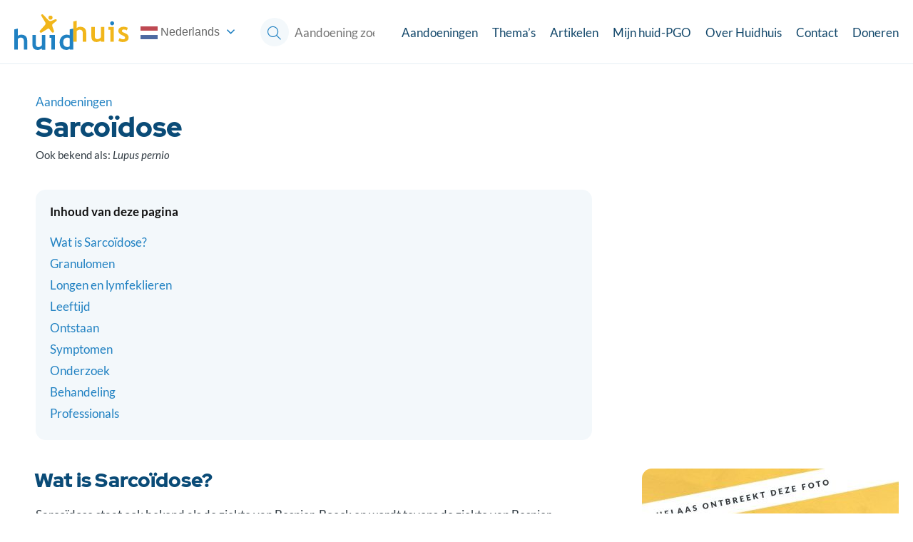

--- FILE ---
content_type: text/html
request_url: https://huidhuis.nl/aandoeningen/sarcoidose/
body_size: 15890
content:
<html lang="nl-NL">
<head>

	<title>Sarcoïdose - Huidhuis</title>
	<meta charset="UTF-8" />
	<meta name="author" content="Huidhuis" />
	<meta name="viewport" content="width=device-width, initial-scale=1.0, minimum-scale=1.0, maximum-scale=1.0, user-scalable=no">

	<link rel="icon" type="image/png" href="https://huidhuis.nl/wp-content/themes/huidhuis-1.1/functions/wp-admin/favicon.png"/>
	<link rel="shortcut icon" type="image/png" href="https://huidhuis.nl/wp-content/themes/huidhuis-1.1/functions/wp-admin/favicon.png">

	<style>
		a,abbr,acronym,address,applet,article,aside,audio,b,big,blockquote,body,canvas,caption,center,cite,code,dd,del,details,dfn,div,dl,dt,em,embed,fieldset,figcaption,figure,footer,form,h1,h2,h3,h4,h5,h6,header,hgroup,html,i,iframe,img,ins,kbd,label,legend,li,mark,menu,nav,object,ol,output,p,pre,q,ruby,s,samp,section,small,span,strike,strong,sub,summary,sup,table,tbody,td,tfoot,th,thead,time,tr,tt,u,ul,var,video{margin:0;padding:0;border:0;font-size:100%;font:inherit;vertical-align:baseline}a{color:#2081c2;text-decoration:none;transition:color .2s ease-in-out;font-size:15px;line-height:23px}@media (min-width:1000px){a{font-size:17px;line-height:25px}}a i{color:#2081c2;transition:color .2s ease-in-out}a:hover{color:#12476a;transition:color .2s ease-in-out}a:hover i{color:#12476a;transition:color .2s ease-in-out}blockquote{position:relative;width:100%;margin:20px 0;padding:5px 0}blockquote>p{width:100%;display:inline-block;font-size:15px;font-style:italic;font-weight:400!important;margin:0 20px;margin-bottom:0;color:#303a42}blockquote>cite{font-size:12px;color:#303a42;margin:0 20px}blockquote:after{content:"";position:absolute;top:0;left:0;width:3px;height:100%;background-color:#0a4b77}p{font-size:15px;line-height:23px;margin-bottom:10px}@media (min-width:1000px){p{font-size:17px;line-height:25px}}p.is-small{font-size:12px}p.is-medium{font-size:15px}p.is-large{font-size:19px}table{display:table;width:auto;min-width:100%;margin-bottom:10px;border-collapse:separate;border-spacing:0;background-color:none;overflow:scroll;font-size:17px;color:#303a42}table thead th{padding:5px;font-weight:700;text-align:left;border-bottom:1px solid #f3f8fb}table tbody td{padding:5px}*,:after,:before{box-sizing:border-box;-webkit-tap-highlight-color:transparent;-moz-tap-highlight-color:transparent;-o-tap-highlight-color:transparent;tap-highlight-color:transparent;font-variant-ligatures:none}:focus{outline:0}html{height:auto;color:#fff;font:400 100% Lato,-apple-system,BlinkMacSystemFont,"Segoe UI",Roboto,Helvetica,Arial,sans-serif,"Apple Color Emoji","Segoe UI Emoji","Segoe UI Symbol";font-display:swap;-webkit-font-smoothing:antialiased;-moz-osx-font-smoothing:grayscale;text-rendering:optimizeLegibility;-webkit-text-size-adjust:100%;scroll-behavior:smooth}html.no-scroll{overflow:hidden}body{position:relative;height:auto;color:#303a42;background-color:#fff;overflow-x:hidden;overflow-y:scroll}body.admin-bar .e-header{top:46px!important}@media (min-width:783px){body.admin-bar .e-header{top:32px!important}}body.admin-bar .header--menu{top:116px!important}@media (min-width:782px){body.admin-bar .header--menu{top:102px!important}}@media (min-width:1200px){body.admin-bar .header--menu{top:0!important}}#wpadminbar{position:fixed!important}h1,h2,legend{font-family:"Red Hat Display",-apple-system,BlinkMacSystemFont,"Segoe UI",Roboto,Helvetica,Arial,sans-serif,"Apple Color Emoji","Segoe UI Emoji","Segoe UI Symbol";font-weight:900!important;color:#0a4b77;margin-bottom:10px}h3,h4,h5,h6{font-family:Lato,-apple-system,BlinkMacSystemFont,"Segoe UI",Roboto,Helvetica,Arial,sans-serif,"Apple Color Emoji","Segoe UI Emoji","Segoe UI Symbol";font-weight:400;color:#444;margin-bottom:10px}h1{font-size:28px;line-height:30px}@media (min-width:1000px){h1{font-size:38px;line-height:48px}}h2{font-size:20px;line-height:24px}@media (min-width:1000px){h2{font-size:28px;line-height:32px}}h3{font-size:17px;line-height:25px;font-weight:700;color:#111}@media (min-width:1000px){h3{font-size:17px;line-height:27px}}h4{font-size:17px;line-height:25px;color:#111}h5{font-size:12px;line-height:25px;color:#111}h6{font-size:10px;line-height:25px;color:#111}small{color:inherit;font-size:12px}em{font-style:italic}strong{font-weight:700}code,pre{font-family:Consolas,"Andale Mono WT","Andale Mono","Lucida Console","Lucida Sans Typewriter","DejaVu Sans Mono","Bitstream Vera Sans Mono","Liberation Mono","Nimbus Mono L",Monaco,"Courier New",Courier,monospace}pre{background-color:#f3f8fb;overflow-x:auto;padding:10px;font-size:17px;margin-bottom:20px;border-radius:7px}abbr{border-bottom:1px dotted #303a42}del{text-decoration:line-through}mark{background-color:#ffffb3}.grecaptcha-badge{visibility:hidden}.wrapper{position:relative;display:grid;grid-template-columns:1fr;grid-template-rows:repeat(2,auto);grid-template-rows:min-content;grid-column-gap:40px;grid-row-gap:20px;width:100%;margin:0 auto;max-width:1680px;padding:0 20px;margin-bottom:20px}@media (min-width:1000px){.wrapper{grid-template-columns:1fr 360px;margin-bottom:20px}}@media (min-width:1600px){.wrapper{grid-template-columns:360px 1fr 360px;grid-template-rows:auto 1fr auto;padding:0 40px}}.wrapper.is-main{margin-top:110px}@media (min-width:1200px){.wrapper.is-main{margin-top:90px}}.layout--left{grid-row:2;grid-column:1 span;width:100%;max-width:780px;margin:0 auto}@media (min-width:1000px){.layout--left{grid-row:2}}@media (min-width:1600px){.layout--left{grid-column:1}}@media (min-width:1600px){.layout--left.is-archive{grid-row:1/span 2}}@media (min-width:1600px){.layout--left.is-sticky{position:sticky;top:137px;align-self:start}}.layout--content{grid-row:3;grid-column:1;width:100%;max-width:780px;margin:0 auto}@media (min-width:1000px){.layout--content{grid-column:1}}@media (min-width:1600px){.layout--content{grid-row:2;grid-column:2}}.layout--content.is-top{grid-row:2}.layout--right{grid-row:4;grid-column:1;width:100%;max-width:780px;margin:0 auto}@media (min-width:1000px){.layout--right{grid-row:3/span 2;grid-column:2}}@media (min-width:1600px){.layout--right{grid-row:2;grid-column:3}}@media (min-width:1600px){.layout--right.is-sticky{position:sticky;top:137px;align-self:start}}.layout--full{grid-column:1 span;grid-row:auto}@media (min-width:1000px){.layout--full{grid-column:2 span}}@media (min-width:1600px){.layout--full{grid-column:3 span}}.col-1{grid-column:span 1}.col-1.has-border{border:1px solid red}.col-2{grid-column:span 2}.col-2.has-border{border:1px solid red}.col-3{grid-column:span 3}.col-3.has-border{border:1px solid red}.col-4{grid-column:span 4}.col-4.has-border{border:1px solid red}.col-5{grid-column:span 5}.col-5.has-border{border:1px solid red}.col-6{grid-column:span 6}.col-6.has-border{border:1px solid red}.col-7{grid-column:span 7}.col-7.has-border{border:1px solid red}.col-8{grid-column:span 8}.col-8.has-border{border:1px solid red}.col-9{grid-column:span 9}.col-9.has-border{border:1px solid red}.col-10{grid-column:span 10}.col-10.has-border{border:1px solid red}.col-11{grid-column:span 11}.col-11.has-border{border:1px solid red}.col-12{grid-column:span 12}.col-12.has-border{border:1px solid red}.loader{position:fixed;width:100%;height:100%;top:0;left:0;background-color:#fff;z-index:9999;pointer-events:none}.loader.loading{opacity:1;transition:opacity .2s ease}.loader.is-loaded{opacity:0;transition:opacity .2s ease}.loader .icon{position:absolute;top:50%;left:50%;width:20px;height:20px;transform:translate(-50%,-50%)}.loader .icon i{font-size:20px;color:#0a4b77}
/*# sourceMappingURL=critical.css.map */
	</style>

	<link rel="stylesheet" href="https://huidhuis.nl/wp-content/themes/huidhuis-1.1/dist/css/fonts.css?v=bf7b86f8879124d87861f1da2bf5df40">

	
<script>
    [
        'https://huidhuis.nl/wp-content/themes/huidhuis-1.1/dist/css/single-condition.css?v=c49f9fcbc8648eb465d4b5c7dd554d34',
        'https://huidhuis.nl/wp-content/themes/huidhuis-1.1/style.css?v=8f62407e3b01d06e491c3fb66f3cf101',
    ].forEach(function(src) {
        var css = document.createElement('link');
        css.rel = "stylesheet";
        css.href = src;
        css.async = false;
        document.head.insertBefore( css, document.head.childNodes[ document.head.childNodes.length - 1 ].nextSibling );
    });
</script>

<noscript>
    <link rel="stylesheet" href="https://huidhuis.nl/wp-content/themes/huidhuis-1.1/dist/css/single-condition.css?v=c49f9fcbc8648eb465d4b5c7dd554d34">
</noscript>


	<script src="https://code.jquery.com/jquery-3.6.0.min.js" integrity="sha256-/xUj+3OJU5yExlq6GSYGSHk7tPXikynS7ogEvDej/m4=" crossorigin="anonymous"></script>

	<meta name='robots' content='index, follow, max-image-preview:large, max-snippet:-1, max-video-preview:-1' />

	<!-- This site is optimized with the Yoast SEO plugin v26.8 - https://yoast.com/product/yoast-seo-wordpress/ -->
	<title>Sarcoïdose - Huidhuis</title>
	<link rel="canonical" href="https://huidhuis.nl/aandoeningen/sarcoidose/" />
	<meta property="og:locale" content="nl_NL" />
	<meta property="og:type" content="article" />
	<meta property="og:title" content="Sarcoïdose - Huidhuis" />
	<meta property="og:description" content="Wat is Sarcoïdose? Sarcoïdose staat ook bekend als de ziekte van Besnier-Boeck en wordt tevens de ziekte van Besnier-Boeck-Schaumann genoemd, naar de ontdekkers van de aandoening. Het is een systeemziekte die ontstekingen veroorzaakt in het lichaam. Een systeemziekte kan je hele “systeem” (lichaam) aantasten. Granulomen Bij deze ontsteking ontstaan (kleine) opeenhopingen van ontstekingscellen op verschillende [&hellip;]" />
	<meta property="og:url" content="https://huidhuis.nl/aandoeningen/sarcoidose/" />
	<meta property="og:site_name" content="Huidhuis" />
	<meta property="article:modified_time" content="2022-12-29T18:00:05+00:00" />
	<meta property="og:image" content="https://huidhuis.nl/wp-content/uploads/2022/01/huidfoto-gezocht.jpg" />
	<meta property="og:image:width" content="720" />
	<meta property="og:image:height" content="540" />
	<meta property="og:image:type" content="image/jpeg" />
	<meta name="twitter:card" content="summary_large_image" />
	<meta name="twitter:label1" content="Geschatte leestijd" />
	<meta name="twitter:data1" content="11 minuten" />
	<script type="application/ld+json" class="yoast-schema-graph">{"@context":"https://schema.org","@graph":[{"@type":"WebPage","@id":"https://huidhuis.nl/aandoeningen/sarcoidose/","url":"https://huidhuis.nl/aandoeningen/sarcoidose/","name":"Sarcoïdose - Huidhuis","isPartOf":{"@id":"https://huidhuis.nl/#website"},"primaryImageOfPage":{"@id":"https://huidhuis.nl/aandoeningen/sarcoidose/#primaryimage"},"image":{"@id":"https://huidhuis.nl/aandoeningen/sarcoidose/#primaryimage"},"thumbnailUrl":"https://huidhuis.nl/wp-content/uploads/2022/01/huidfoto-gezocht.jpg","datePublished":"2021-12-20T01:01:42+00:00","dateModified":"2022-12-29T18:00:05+00:00","breadcrumb":{"@id":"https://huidhuis.nl/aandoeningen/sarcoidose/#breadcrumb"},"inLanguage":"nl-NL","potentialAction":[{"@type":"ReadAction","target":["https://huidhuis.nl/aandoeningen/sarcoidose/"]}]},{"@type":"ImageObject","inLanguage":"nl-NL","@id":"https://huidhuis.nl/aandoeningen/sarcoidose/#primaryimage","url":"https://huidhuis.nl/wp-content/uploads/2022/01/huidfoto-gezocht.jpg","contentUrl":"https://huidhuis.nl/wp-content/uploads/2022/01/huidfoto-gezocht.jpg","width":720,"height":540},{"@type":"BreadcrumbList","@id":"https://huidhuis.nl/aandoeningen/sarcoidose/#breadcrumb","itemListElement":[{"@type":"ListItem","position":1,"name":"Aandoening","item":"https://huidhuis.nl/aandoeningen/"},{"@type":"ListItem","position":2,"name":"Sarcoïdose"}]},{"@type":"WebSite","@id":"https://huidhuis.nl/#website","url":"https://huidhuis.nl/","name":"Huidhuis","description":"","potentialAction":[{"@type":"SearchAction","target":{"@type":"EntryPoint","urlTemplate":"https://huidhuis.nl/?s={search_term_string}"},"query-input":{"@type":"PropertyValueSpecification","valueRequired":true,"valueName":"search_term_string"}}],"inLanguage":"nl-NL"}]}</script>
	<!-- / Yoast SEO plugin. -->


<style id='wp-img-auto-sizes-contain-inline-css' type='text/css'>
img:is([sizes=auto i],[sizes^="auto," i]){contain-intrinsic-size:3000px 1500px}
/*# sourceURL=wp-img-auto-sizes-contain-inline-css */
</style>
<style id='wp-block-library-inline-css' type='text/css'>
:root{--wp-block-synced-color:#7a00df;--wp-block-synced-color--rgb:122,0,223;--wp-bound-block-color:var(--wp-block-synced-color);--wp-editor-canvas-background:#ddd;--wp-admin-theme-color:#007cba;--wp-admin-theme-color--rgb:0,124,186;--wp-admin-theme-color-darker-10:#006ba1;--wp-admin-theme-color-darker-10--rgb:0,107,160.5;--wp-admin-theme-color-darker-20:#005a87;--wp-admin-theme-color-darker-20--rgb:0,90,135;--wp-admin-border-width-focus:2px}@media (min-resolution:192dpi){:root{--wp-admin-border-width-focus:1.5px}}.wp-element-button{cursor:pointer}:root .has-very-light-gray-background-color{background-color:#eee}:root .has-very-dark-gray-background-color{background-color:#313131}:root .has-very-light-gray-color{color:#eee}:root .has-very-dark-gray-color{color:#313131}:root .has-vivid-green-cyan-to-vivid-cyan-blue-gradient-background{background:linear-gradient(135deg,#00d084,#0693e3)}:root .has-purple-crush-gradient-background{background:linear-gradient(135deg,#34e2e4,#4721fb 50%,#ab1dfe)}:root .has-hazy-dawn-gradient-background{background:linear-gradient(135deg,#faaca8,#dad0ec)}:root .has-subdued-olive-gradient-background{background:linear-gradient(135deg,#fafae1,#67a671)}:root .has-atomic-cream-gradient-background{background:linear-gradient(135deg,#fdd79a,#004a59)}:root .has-nightshade-gradient-background{background:linear-gradient(135deg,#330968,#31cdcf)}:root .has-midnight-gradient-background{background:linear-gradient(135deg,#020381,#2874fc)}:root{--wp--preset--font-size--normal:16px;--wp--preset--font-size--huge:42px}.has-regular-font-size{font-size:1em}.has-larger-font-size{font-size:2.625em}.has-normal-font-size{font-size:var(--wp--preset--font-size--normal)}.has-huge-font-size{font-size:var(--wp--preset--font-size--huge)}.has-text-align-center{text-align:center}.has-text-align-left{text-align:left}.has-text-align-right{text-align:right}.has-fit-text{white-space:nowrap!important}#end-resizable-editor-section{display:none}.aligncenter{clear:both}.items-justified-left{justify-content:flex-start}.items-justified-center{justify-content:center}.items-justified-right{justify-content:flex-end}.items-justified-space-between{justify-content:space-between}.screen-reader-text{border:0;clip-path:inset(50%);height:1px;margin:-1px;overflow:hidden;padding:0;position:absolute;width:1px;word-wrap:normal!important}.screen-reader-text:focus{background-color:#ddd;clip-path:none;color:#444;display:block;font-size:1em;height:auto;left:5px;line-height:normal;padding:15px 23px 14px;text-decoration:none;top:5px;width:auto;z-index:100000}html :where(.has-border-color){border-style:solid}html :where([style*=border-top-color]){border-top-style:solid}html :where([style*=border-right-color]){border-right-style:solid}html :where([style*=border-bottom-color]){border-bottom-style:solid}html :where([style*=border-left-color]){border-left-style:solid}html :where([style*=border-width]){border-style:solid}html :where([style*=border-top-width]){border-top-style:solid}html :where([style*=border-right-width]){border-right-style:solid}html :where([style*=border-bottom-width]){border-bottom-style:solid}html :where([style*=border-left-width]){border-left-style:solid}html :where(img[class*=wp-image-]){height:auto;max-width:100%}:where(figure){margin:0 0 1em}html :where(.is-position-sticky){--wp-admin--admin-bar--position-offset:var(--wp-admin--admin-bar--height,0px)}@media screen and (max-width:600px){html :where(.is-position-sticky){--wp-admin--admin-bar--position-offset:0px}}

/*# sourceURL=wp-block-library-inline-css */
</style><style id='wp-block-group-inline-css' type='text/css'>
.wp-block-group{box-sizing:border-box}:where(.wp-block-group.wp-block-group-is-layout-constrained){position:relative}
/*# sourceURL=https://huidhuis.nl/wp-includes/blocks/group/style.min.css */
</style>
<style id='global-styles-inline-css' type='text/css'>
:root{--wp--preset--aspect-ratio--square: 1;--wp--preset--aspect-ratio--4-3: 4/3;--wp--preset--aspect-ratio--3-4: 3/4;--wp--preset--aspect-ratio--3-2: 3/2;--wp--preset--aspect-ratio--2-3: 2/3;--wp--preset--aspect-ratio--16-9: 16/9;--wp--preset--aspect-ratio--9-16: 9/16;--wp--preset--color--black: #000000;--wp--preset--color--cyan-bluish-gray: #abb8c3;--wp--preset--color--white: #ffffff;--wp--preset--color--pale-pink: #f78da7;--wp--preset--color--vivid-red: #cf2e2e;--wp--preset--color--luminous-vivid-orange: #ff6900;--wp--preset--color--luminous-vivid-amber: #fcb900;--wp--preset--color--light-green-cyan: #7bdcb5;--wp--preset--color--vivid-green-cyan: #00d084;--wp--preset--color--pale-cyan-blue: #8ed1fc;--wp--preset--color--vivid-cyan-blue: #0693e3;--wp--preset--color--vivid-purple: #9b51e0;--wp--preset--gradient--vivid-cyan-blue-to-vivid-purple: linear-gradient(135deg,rgb(6,147,227) 0%,rgb(155,81,224) 100%);--wp--preset--gradient--light-green-cyan-to-vivid-green-cyan: linear-gradient(135deg,rgb(122,220,180) 0%,rgb(0,208,130) 100%);--wp--preset--gradient--luminous-vivid-amber-to-luminous-vivid-orange: linear-gradient(135deg,rgb(252,185,0) 0%,rgb(255,105,0) 100%);--wp--preset--gradient--luminous-vivid-orange-to-vivid-red: linear-gradient(135deg,rgb(255,105,0) 0%,rgb(207,46,46) 100%);--wp--preset--gradient--very-light-gray-to-cyan-bluish-gray: linear-gradient(135deg,rgb(238,238,238) 0%,rgb(169,184,195) 100%);--wp--preset--gradient--cool-to-warm-spectrum: linear-gradient(135deg,rgb(74,234,220) 0%,rgb(151,120,209) 20%,rgb(207,42,186) 40%,rgb(238,44,130) 60%,rgb(251,105,98) 80%,rgb(254,248,76) 100%);--wp--preset--gradient--blush-light-purple: linear-gradient(135deg,rgb(255,206,236) 0%,rgb(152,150,240) 100%);--wp--preset--gradient--blush-bordeaux: linear-gradient(135deg,rgb(254,205,165) 0%,rgb(254,45,45) 50%,rgb(107,0,62) 100%);--wp--preset--gradient--luminous-dusk: linear-gradient(135deg,rgb(255,203,112) 0%,rgb(199,81,192) 50%,rgb(65,88,208) 100%);--wp--preset--gradient--pale-ocean: linear-gradient(135deg,rgb(255,245,203) 0%,rgb(182,227,212) 50%,rgb(51,167,181) 100%);--wp--preset--gradient--electric-grass: linear-gradient(135deg,rgb(202,248,128) 0%,rgb(113,206,126) 100%);--wp--preset--gradient--midnight: linear-gradient(135deg,rgb(2,3,129) 0%,rgb(40,116,252) 100%);--wp--preset--font-size--small: 13px;--wp--preset--font-size--medium: 20px;--wp--preset--font-size--large: 36px;--wp--preset--font-size--x-large: 42px;--wp--preset--spacing--20: 0.44rem;--wp--preset--spacing--30: 0.67rem;--wp--preset--spacing--40: 1rem;--wp--preset--spacing--50: 1.5rem;--wp--preset--spacing--60: 2.25rem;--wp--preset--spacing--70: 3.38rem;--wp--preset--spacing--80: 5.06rem;--wp--preset--shadow--natural: 6px 6px 9px rgba(0, 0, 0, 0.2);--wp--preset--shadow--deep: 12px 12px 50px rgba(0, 0, 0, 0.4);--wp--preset--shadow--sharp: 6px 6px 0px rgba(0, 0, 0, 0.2);--wp--preset--shadow--outlined: 6px 6px 0px -3px rgb(255, 255, 255), 6px 6px rgb(0, 0, 0);--wp--preset--shadow--crisp: 6px 6px 0px rgb(0, 0, 0);}:where(.is-layout-flex){gap: 0.5em;}:where(.is-layout-grid){gap: 0.5em;}body .is-layout-flex{display: flex;}.is-layout-flex{flex-wrap: wrap;align-items: center;}.is-layout-flex > :is(*, div){margin: 0;}body .is-layout-grid{display: grid;}.is-layout-grid > :is(*, div){margin: 0;}:where(.wp-block-columns.is-layout-flex){gap: 2em;}:where(.wp-block-columns.is-layout-grid){gap: 2em;}:where(.wp-block-post-template.is-layout-flex){gap: 1.25em;}:where(.wp-block-post-template.is-layout-grid){gap: 1.25em;}.has-black-color{color: var(--wp--preset--color--black) !important;}.has-cyan-bluish-gray-color{color: var(--wp--preset--color--cyan-bluish-gray) !important;}.has-white-color{color: var(--wp--preset--color--white) !important;}.has-pale-pink-color{color: var(--wp--preset--color--pale-pink) !important;}.has-vivid-red-color{color: var(--wp--preset--color--vivid-red) !important;}.has-luminous-vivid-orange-color{color: var(--wp--preset--color--luminous-vivid-orange) !important;}.has-luminous-vivid-amber-color{color: var(--wp--preset--color--luminous-vivid-amber) !important;}.has-light-green-cyan-color{color: var(--wp--preset--color--light-green-cyan) !important;}.has-vivid-green-cyan-color{color: var(--wp--preset--color--vivid-green-cyan) !important;}.has-pale-cyan-blue-color{color: var(--wp--preset--color--pale-cyan-blue) !important;}.has-vivid-cyan-blue-color{color: var(--wp--preset--color--vivid-cyan-blue) !important;}.has-vivid-purple-color{color: var(--wp--preset--color--vivid-purple) !important;}.has-black-background-color{background-color: var(--wp--preset--color--black) !important;}.has-cyan-bluish-gray-background-color{background-color: var(--wp--preset--color--cyan-bluish-gray) !important;}.has-white-background-color{background-color: var(--wp--preset--color--white) !important;}.has-pale-pink-background-color{background-color: var(--wp--preset--color--pale-pink) !important;}.has-vivid-red-background-color{background-color: var(--wp--preset--color--vivid-red) !important;}.has-luminous-vivid-orange-background-color{background-color: var(--wp--preset--color--luminous-vivid-orange) !important;}.has-luminous-vivid-amber-background-color{background-color: var(--wp--preset--color--luminous-vivid-amber) !important;}.has-light-green-cyan-background-color{background-color: var(--wp--preset--color--light-green-cyan) !important;}.has-vivid-green-cyan-background-color{background-color: var(--wp--preset--color--vivid-green-cyan) !important;}.has-pale-cyan-blue-background-color{background-color: var(--wp--preset--color--pale-cyan-blue) !important;}.has-vivid-cyan-blue-background-color{background-color: var(--wp--preset--color--vivid-cyan-blue) !important;}.has-vivid-purple-background-color{background-color: var(--wp--preset--color--vivid-purple) !important;}.has-black-border-color{border-color: var(--wp--preset--color--black) !important;}.has-cyan-bluish-gray-border-color{border-color: var(--wp--preset--color--cyan-bluish-gray) !important;}.has-white-border-color{border-color: var(--wp--preset--color--white) !important;}.has-pale-pink-border-color{border-color: var(--wp--preset--color--pale-pink) !important;}.has-vivid-red-border-color{border-color: var(--wp--preset--color--vivid-red) !important;}.has-luminous-vivid-orange-border-color{border-color: var(--wp--preset--color--luminous-vivid-orange) !important;}.has-luminous-vivid-amber-border-color{border-color: var(--wp--preset--color--luminous-vivid-amber) !important;}.has-light-green-cyan-border-color{border-color: var(--wp--preset--color--light-green-cyan) !important;}.has-vivid-green-cyan-border-color{border-color: var(--wp--preset--color--vivid-green-cyan) !important;}.has-pale-cyan-blue-border-color{border-color: var(--wp--preset--color--pale-cyan-blue) !important;}.has-vivid-cyan-blue-border-color{border-color: var(--wp--preset--color--vivid-cyan-blue) !important;}.has-vivid-purple-border-color{border-color: var(--wp--preset--color--vivid-purple) !important;}.has-vivid-cyan-blue-to-vivid-purple-gradient-background{background: var(--wp--preset--gradient--vivid-cyan-blue-to-vivid-purple) !important;}.has-light-green-cyan-to-vivid-green-cyan-gradient-background{background: var(--wp--preset--gradient--light-green-cyan-to-vivid-green-cyan) !important;}.has-luminous-vivid-amber-to-luminous-vivid-orange-gradient-background{background: var(--wp--preset--gradient--luminous-vivid-amber-to-luminous-vivid-orange) !important;}.has-luminous-vivid-orange-to-vivid-red-gradient-background{background: var(--wp--preset--gradient--luminous-vivid-orange-to-vivid-red) !important;}.has-very-light-gray-to-cyan-bluish-gray-gradient-background{background: var(--wp--preset--gradient--very-light-gray-to-cyan-bluish-gray) !important;}.has-cool-to-warm-spectrum-gradient-background{background: var(--wp--preset--gradient--cool-to-warm-spectrum) !important;}.has-blush-light-purple-gradient-background{background: var(--wp--preset--gradient--blush-light-purple) !important;}.has-blush-bordeaux-gradient-background{background: var(--wp--preset--gradient--blush-bordeaux) !important;}.has-luminous-dusk-gradient-background{background: var(--wp--preset--gradient--luminous-dusk) !important;}.has-pale-ocean-gradient-background{background: var(--wp--preset--gradient--pale-ocean) !important;}.has-electric-grass-gradient-background{background: var(--wp--preset--gradient--electric-grass) !important;}.has-midnight-gradient-background{background: var(--wp--preset--gradient--midnight) !important;}.has-small-font-size{font-size: var(--wp--preset--font-size--small) !important;}.has-medium-font-size{font-size: var(--wp--preset--font-size--medium) !important;}.has-large-font-size{font-size: var(--wp--preset--font-size--large) !important;}.has-x-large-font-size{font-size: var(--wp--preset--font-size--x-large) !important;}
/*# sourceURL=global-styles-inline-css */
</style>

<style id='classic-theme-styles-inline-css' type='text/css'>
/*! This file is auto-generated */
.wp-block-button__link{color:#fff;background-color:#32373c;border-radius:9999px;box-shadow:none;text-decoration:none;padding:calc(.667em + 2px) calc(1.333em + 2px);font-size:1.125em}.wp-block-file__button{background:#32373c;color:#fff;text-decoration:none}
/*# sourceURL=/wp-includes/css/classic-themes.min.css */
</style>
<link rel='stylesheet' id='wp-block-heading-css' href='https://huidhuis.nl/wp-includes/blocks/heading/style.min.css?ver=6.9' type='text/css' media='all' />
<link rel='stylesheet' id='wp-block-paragraph-css' href='https://huidhuis.nl/wp-includes/blocks/paragraph/style.min.css?ver=6.9' type='text/css' media='all' />
<link rel='shortlink' href='https://huidhuis.nl/?p=820' />
	<script async src="https://www.googletagmanager.com/gtag/js?id=G-JTKFXS6GH8"></script>
<script>
  window.dataLayer = window.dataLayer || [];
  function gtag(){dataLayer.push(arguments);}
  gtag('js', new Date());
  gtag('config', 'G-JTKFXS6GH8',  { 'anonymize_ip': true } );
</script></head>

<body class="wp-singular condition-template-default single single-condition postid-820 wp-theme-huidhuis-11">
		<div id="loader" class="loader loading">
	<div class="icon">
		<i class="fad fa-spinner-third fa-spin fa-fw"></i>
	</div>
</div>
	
<header class="e-header">
	<div class="header--inner">
					<div class="header--logo">
				<a href="https://huidhuis.nl">
					<img loading="lazy" src="https://huidhuis.nl/wp-content/uploads/2021/10/logo.svg" alt="Logo">
				</a>
			</div>
		
		<a class="header--toggle is-search" href="https://huidhuis.nl/aandoeningen/">
			<span class="toggle--icon">
				<i class="fal fa-search"></i>
			</span>
			<span class="toggle--text">Zoeken</span>
		</a>

		<div class="header--toggle is-nav" onclick="toggleNav()">
			<span class="toggle--icon">
				<i class="fas fa-bars"></i>
				<i class="fas fa-times"></i>
			</span>
			<span class="toggle--text">Menu</span>
		</div>

		<div class="header--translate">
			<div class="gtranslate_wrapper" id="gt-wrapper-72617509"></div>		</div>

		<div class="header--search">
			<form action="https://huidhuis.nl/aandoeningen/" method="get">
				<label for="search"><i class="fal fa-search"></i></label>
				<input type="submit"/>
				<input type="search" name="s" id="search" placeholder="Aandoening zoeken" value="" />
			</form>
		</div>

		<div class="header--menu">
			<div class="header--nav">
				<ul>
					<li id="menu-item-143" class="menu-item menu-item-type-post_type_archive menu-item-object-condition menu-item-143"><a href="https://huidhuis.nl/aandoeningen/">Aandoeningen</a></li>
<li id="menu-item-63" class="menu-item menu-item-type-post_type menu-item-object-page menu-item-63"><a href="https://huidhuis.nl/themas/">Thema’s</a></li>
<li id="menu-item-61" class="menu-item menu-item-type-post_type menu-item-object-page current_page_parent menu-item-61"><a href="https://huidhuis.nl/artikelen/">Artikelen</a></li>
<li id="menu-item-62" class="menu-item menu-item-type-post_type menu-item-object-page menu-item-62"><a href="https://huidhuis.nl/mijn-huid/">Mijn huid-PGO</a></li>
				</ul>
			</div>

			<div class="header--subnav">
				<ul>
					<li id="menu-item-69" class="menu-item menu-item-type-post_type menu-item-object-page menu-item-69"><a href="https://huidhuis.nl/over-huidhuis/">Over Huidhuis</a></li>
<li id="menu-item-68" class="menu-item menu-item-type-post_type menu-item-object-page menu-item-68"><a href="https://huidhuis.nl/contact/">Contact</a></li>
<li id="menu-item-3038" class="menu-item menu-item-type-post_type menu-item-object-page menu-item-3038"><a href="https://huidhuis.nl/doneren/">Doneren</a></li>
				</ul>
			</div>
		</div>

		<div class="header--overlay" onclick="toggleNav()"></div>
	</div>
</header>
	<div class="wrapper is-main">
<aside class="sidebar layout--left is-sticky">
	
<div class="sidebar--block is-pagenav hidden--mobile">
	<div class="block--title">
		<span class="title">Inhoud van deze pagina</span>
	</div>

	<ul class="block--list">

	</ul>
</div>

	<div class="sidebar--block is-gallery hidden--desktop">
		<div class="block--gallery">
			<div class="gallery--thumbnails">
									<a data-fslightbox href="https://huidhuis.nl/wp-content/uploads/2022/01/huidfoto-gezocht.jpg" class="thumbnail">
						<img
							loading="lazy"
							src="https://huidhuis.nl/wp-content/uploads/2022/01/huidfoto-gezocht-360x270.jpg"
							srcset="https://huidhuis.nl/wp-content/uploads/2022/01/huidfoto-gezocht.jpg 2x"
						>
					</a>
				
									<a data-fslightbox href="https://huidhuis.nl/wp-content/uploads/2021/11/foto_0.jpg" class="thumbnail">
						<img
							loading="lazy"
							src="https://huidhuis.nl/wp-content/uploads/2021/11/foto_0-360x270.jpg"
							srcset="https://huidhuis.nl/wp-content/uploads/2021/11/foto_0.jpg 2x"
						>
					</a>
							</div>
		</div>
	</div>
</aside>

<section class="s-heading">
	<div class="heading--inner">

					<a href="https://huidhuis.nl/aandoeningen/">Aandoeningen</a>
		
					<h1 class="heading--title">Sarcoïdose</h1>
		
		
									<span class="heading--subtitle">
					Ook bekend als: 					<em>Lupus pernio</em>				</span>
						</div>
</section>
<div class='layout--content'>
<section class="s-content">
	<div class="content--wrapper">

		
		
<div class="wp-block-group"><div class="wp-block-group__inner-container is-layout-flow wp-block-group-is-layout-flow">
<h2 class="wp-block-heading">Wat is Sarcoïdose?</h2>



<p>Sarcoïdose staat ook bekend als de ziekte van Besnier-Boeck en wordt tevens de ziekte van Besnier-Boeck-Schaumann genoemd, naar de ontdekkers van de aandoening. Het is een systeemziekte die ontstekingen veroorzaakt in het lichaam. Een systeemziekte kan je hele “systeem” (lichaam) aantasten.</p>
</div></div>



<div class="wp-block-group"><div class="wp-block-group__inner-container is-layout-flow wp-block-group-is-layout-flow">
<h2 class="wp-block-heading">Granulomen</h2>



<p>Bij deze ontsteking ontstaan (kleine) opeenhopingen van ontstekingscellen op verschillende plaatsen in het lichaam, dit noemen we granuloomvorming. Het lichaam kan de ontstekingscellen niet opruimen, waardoor granulomen ontstaan.</p>
</div></div>



<div class="wp-block-group"><div class="wp-block-group__inner-container is-layout-flow wp-block-group-is-layout-flow">
<h2 class="wp-block-heading">Longen en lymfeklieren</h2>



<p>Sarcoïdose tast bij voorkeur de longen en de lymfeklieren in het borstgebied aan (pulmonale sarcoïdose). Echter vrijwel elk deel van het lichaam inclusief de ogen, huid, hart, lever, nieren, speekselklieren, spieren, neus, sinussen, de hersenen en zenuwen kunnen getroffen worden door sarcoïdose. Het is de aanwezigheid van de gevormde granulomen in reactie op de ontsteking die de symptomen in de verschillende delen van het lichaam veroorzaakt.</p>
</div></div>



<div class="wp-block-group"><div class="wp-block-group__inner-container is-layout-flow wp-block-group-is-layout-flow">
<h2 class="wp-block-heading">Leeftijd</h2>



<p>Sarcoïdose treft vooral jongvolwassenen tussen de 20 en 40 tot 60 jaar. Bij donkere mensen begint het gemiddeld tien jaar eerder, komt het vaker voor en hebben vaak meer acute, ernstige sarcoïdose in vergelijking met blanke mensen.<a></a></p>
</div></div>



<div class="wp-block-group"><div class="wp-block-group__inner-container is-layout-flow wp-block-group-is-layout-flow">
<h2 class="wp-block-heading">Ontstaan</h2>



<p>De exacte oorzaak van sarcoïdose is niet bekend. Waarschijnlijk speelt een genetische gevoeligheid voor sarcoïdose mee, aangezien het binnen gezinnen kan voorkomen. Gedacht wordt dat een infectie of omgevingsfactoren tot sarcoïdose kunnen aanzetten bij iemand die genetisch ‘vatbaar’ is.</p>



<p>Tot dusver is er echter nog geen enkele specifieke infectie of omgevingsfactor voor sarcoïdose geïdentificeerd. Bij sarcoïdose vermeerderen zich afweercellen (de T-lymfocyten en fagocyten).</p>



<p>Het is geschat dat sarcoïdose voorkomt bij 10 tot 20 op de 100.000 mensen. Dit is enkel een schatting, omdat er verschillen zijn in voorkomen per regio in de wereld en het is verschillend per ras. Hoe vaak het precies voorkomt is daardoor lastig te zeggen.<a></a></p>
</div></div>



<div class="wp-block-group"><div class="wp-block-group__inner-container is-layout-flow wp-block-group-is-layout-flow">
<h2 class="wp-block-heading">Symptomen</h2>



<p>Wanneer je sarcoïdose hebt, kun je allerlei klachten krijgen. Sarcoïdose kan zich namelijk uiten in vrijwel elk deel van het lichaam. Het kan acuut ontstaan of langzaam en chronisch worden.</p>



<p>De klachten kunnen ontstaan in de longen, de lymfeklieren, de huid, de ogen, het hart, de zenuwen en zenuwstelsel, het beenmerg, de lever, de milt, de nieren en de darmen. Hieronder gaan we hier dieper op in. Het kan ook op meerdere plaatsen in het lichaam tegelijk optreden. De symptomen kunnen variëren per persoon. Vaak is er sprake van moeheid. Andere algemene klachten kunnen zijn: algehele malaise, gewichtsverlies, zwakte van de spieren, moeite met inspanning en temperatuurverhoging.</p>



<h3 class="wp-block-heading">De longen</h3>



<p>De longen zijn het vaakst aangetast bij sarcoïdose (bij ongeveer 90% van de sarcoïdose patiënten). Patiënten met sarcoïdose hebben longafwijkingen met name in het longweefsel zelf en in de lymfeklieren die rondom de grote luchtwegen en luchtpijp liggen. De klachten die je kunt krijgen zijn kortademigheid (vooral bij inspanning), hoesten, pijn op de borst, zelden bloed ophoesten (haemoptoë).</p>



<h3 class="wp-block-heading">Lymfeklieren</h3>



<p>Deze lymfeklieren in de borst (of ook elders in het lichaam) worden bij ongeveer 15% van de mensen met sarcoïdose aangedaan. De lymfeklieren kunnen gezwollen zijn en je kan er knobbeltjes onder je armen, in je nek of in je liezen van krijgen. Op een thoraxfoto zijn vaak gezwollen lymfeklieren rond de luchtpijp en luchtwegvertakkingen zichtbaar (in het mediastinum – dit is de ruimte achter het borstbeen waar de luchtpijp zich vertakt naar de longen).</p>



<h3 class="wp-block-heading">Huidklachten</h3>



<p>Huidklachten komen bij ongeveer 25% van de mensen met sarcoïdose voor. Je kunt kleine knobbels of bultjes (nodules en papels) opmerken net onder de oppervlakte van je huid.</p>



<h3 class="wp-block-heading">Bultjes en knobbels</h3>



<p>De bultjes (papels) zijn vaak 1-10 millimeter groot, zitten voornamelijk op het gezicht en schilferen niet. Ze zijn huidkleurig, geelbruin, roodbruin, paars of lichter van kleur dan de omliggende huid.</p>



<p>Knobbels (nodules) zijn groter, namelijk 1-2 centimeter en het kan er één zijn of meerdere. Ze kunnen oppervlakkig of diep in de huid zitten. Er kunnen ook platte plekken (plaques) ontstaan en ze zijn vaak huidkleurig, rood of bruin. Soms zit er schilfering op en het zit vaak op de schouders, armen, rug en billen.</p>



<h3 class="wp-block-heading">Uitslag</h3>



<p>Je kunt ook een paarse of rode, licht gezwollen uitslag op je neus, wangen, lippen, kin en oren ontwikkelen. Soms zit het op de handen en vingers of tenen. Deze huiduitslag wordt lupus pernio genoemd. Wanneer de plekken verdwijnen, kunnen er littekens ontstaan.</p>



<h3 class="wp-block-heading">Erythema nodosum</h3>



<p>Erythema nodosum komt tot 25% van mensen met sarcoïdose voor en is een aandoening die rode knobbeltjes (nodules) veroorzaakt, meestal op de schenen. Dit kan aan het begin van sarcoïdose ontstaan. Erythema nodosum kan ook bij andere aandoeningen ontstaan.</p>



<h3 class="wp-block-heading">Andere afwijkingen</h3>



<p>Granulomen kunnen ook op specifieke locaties ontstaan, zoals in littekens en tattoos.</p>



<p>Afwijkingen aan de nagels kunnen ook ontstaan en dit kunnen veel verschillende afwijkingen zijn. Er kan ook haarverlies optreden, alopecia genoemd.</p>



<p>Het Löfgren syndroom is een acute vorm van sarcoïdose en is een combinatie van erythema nodosum, met gezwollen of vergrote lymfeklieren en gewrichtspijn of gewrichtsontsteking.</p>



<p>De ogen worden bij ongeveer 12% van de mensen aangedaan. Sarcoïdose kan een ontsteking veroorzaken in je ogen, met inbegrip van uveitis (diepe oogontsteking). Dit kan invloed hebben op je zien. Je ogen kunnen rood en pijnlijk worden.</p>



<p>Het hart wordt getroffen bij ongeveer 2% van de patiënten met sarcoïdose. Sarcoïdose kan invloed hebben op je hartslag die langzamer of onregelmatig kan worden.</p>



<h3 class="wp-block-heading">Longen</h3>



<p>Schade aan de longen veroorzaakt door sarcoïdose kan ook leiden tot veranderingen in de rechterkant van je hart en dit kan vergroot raken (doordat het bloed tegen ‘weerstand’ in moet worden gepompt). Dit staat bekend als cor pulmonale en kan leiden tot hartfalen indien onbehandeld. Je hart kan ook vergroot raken door aantasting door de sarcoïdose zelf, er ontstaat dan cardiomyopathie (aantasting van het spierweefsel van het hart). Dit betekent dat je hart niet zo sterk en effectief kan pompen waardoor je buiten adem kunt raken. Het kan ook leiden tot hartfalen.</p>



<h3 class="wp-block-heading">Zenuwstelsel</h3>



<p>Ook zenuwen en zenuwstelsel zijn bij ongeveer 5% van de mensen aangetast. Je zenuwstelsel kan op een aantal manieren worden beïnvloed door sarcoïdose. Het kan leiden tot hoofdpijn, problemen met slikken, uitzakken van je gezicht, een soort meningitis, gezichts-of gehoorproblemen. Het kan ook leiden tot gevoelloosheid en tintelingen in gezicht, armen of benen. Zelden kan het leiden tot stuiptrekkingen of beroertes. Soms uit sarcoïdose zich het eerst met een epileptisch insult.</p>



<h3 class="wp-block-heading">Nieren, lever en milt</h3>



<p>Sarcoïdose kan effect hebben op de nieren. De invloed op de nieren is vooral het veroorzaken van nierstenen, vanwege de hoge niveaus calcium in het bloed.</p>



<p>De lever en de milt kunnen vergroot raken door sarcoïdose. Zelden kan dit tot problemen leiden in je bloedstolling of kan het leiden tot bloedarmoede.</p>



<h3 class="wp-block-heading">Geen symptomen</h3>



<p>Tot de helft van de mensen met sarcoïdose weten niet dat ze het hebben. Bij deze mensen wordt het bij toeval gediagnosticeerd als een zogeheten thoraxfoto (röntgenopname van de borstholte met longen en hart) wordt gemaakt. Ze hebben geen symptomen.</p>



<h3 class="wp-block-heading">Symptomen bij kinderen</h3>



<p>Sarcoïdose met symptomen is bij kinderen zeldzaam. Tussen de 8 en 15 jaar kunnen vergelijkbare symptomen van het hele ‘systeem’ (lichaam) ontstaan zoals bij volwassenen. Jongere kinderen krijgen vaak: uitslag, inwendige oogontsteking (uveitis) en gewrichtsontsteking (artritis). De longen zijn vaak niet (duidelijk) betrokken. Huidafwijkingen komen vaker voor bij kinderen dan bij volwassenen. Meestal ontstaan er kleine bultjes in het gezicht, maar ze kunnen ook de huidafwijkingen zoals bij volwassenen krijgen.<a></a></p>
</div></div>



<div class="wp-block-group"><div class="wp-block-group__inner-container is-layout-flow wp-block-group-is-layout-flow">
<h2 class="wp-block-heading">Onderzoek</h2>



<p>Wanneer er een vermoeden bestaat op sarcoïdose, zijn dit de mogelijke en gebruikelijke onderzoeken die kunnen worden gedaan: bloedonderzoek, longfoto, longfunctietesten, elektrocardiogram en oogonderzoek.</p>



<p>Hieronder leggen we uit, met bijbehorende organen die zijn aangedaan, wat deze onderzoeken inhouden bij sarcoïdose. Een arts kan zo nodig ook nog voor andere onderzoeken kiezen.</p>



<p>Andere ziektes die het mogelijk kunnen zijn in plaats van sarcoïdose moeten worden uitgesloten, zoals tuberculose. Onderzoek kan ook worden gedaan om het beloop van sarcoïdose te evalueren.</p>



<h3 class="wp-block-heading">Longfoto</h3>



<p>Bij vermoeden op sarcoïdose en aantasting van je longen wordt meestal een röntgenfoto van de thorax (borstkas) gemaakt. Ook kan worden voorgesteld om een CT-scan te maken.</p>



<h3 class="wp-block-heading">Longfunctieonderzoek</h3>



<p>Je kunt worden doorverwezen voor longfunctieonderzoek of een spirometrie. Een spirometer is een apparaat dat de hoeveelheid lucht meet die je kunt uitblazen.</p>



<h3 class="wp-block-heading">Biopsie</h3>



<p>Een biopsie kan worden genomen van één van de gebieden van de ontsteking (granulomen). In de longen wordt dit meestal uitgevoerd door een kleine telescoop via de neus, de luchtpijp tot in de longen te voeren (bronchoscopie). Een stukje van het verkregen longweefsel wordt verzonden naar het laboratorium. Andere locaties kunnen bijvoorbeeld je huid of een lymfeklier zijn.</p>



<h3 class="wp-block-heading">ECG</h3>



<p>ECG staat voor elektrocardiogram en het registreert de elektrische activiteit van het hart en laat zien of er problemen mee zijn. Zo kan er worden gekeken of het hart is betrokken bij sarcoïdose.</p>



<h3 class="wp-block-heading">Echocardiogram</h3>



<p>Je kan worden doorverwezen voor een echocardiogram (een echografie van het hart). Dit kan tonen of het hart is vergroot of beïnvloed is door sarcoïdose. Soms kan je arts meer gedetailleerde scans voorstellen voor verder hartonderzoek.</p>



<h3 class="wp-block-heading">Ogen</h3>



<p>Je kunt voor grondig onderzoek van je ogen naar een oogarts verwezen worden, ook als je geen specifieke oogklachten hebt. Dit komt omdat sarcoïdose die op de ogen gaat zitten, ernstige gevolgen kan hebben voor het zien als het niet snel behandeld wordt. Bij het oogonderzoek wordt met een speciale microscoop met lamp in je ogen gekeken.</p>



<h3 class="wp-block-heading">Bloed- en urineonderzoek</h3>



<p>Je arts kan bloedonderzoek laten doen. Bij sarcoïdose kunnen de afweercellen verlaagd of verhoogd zijn. Het BSE kan verhoogd zijn en het CRP licht verhoogd, dit zijn maten voor ontsteking. Het calcium kan in het bloed verhoogd zijn en je kunt ook meer calcium uitplassen. Bepaalde leverwaarden kunnen ook worden getest.</p>



<p>Het serum ACE (angiotensine converting enzyme) is vaak (bij 75%) verhoogd bij mensen met onbehandelde sarcoïdose. Deze test kan echter niet altijd goed worden gebruikt om de diagnose te stellen, omdat het nog vaak een vals-negatieve (wel sarcoïdose, maar dit blijkt niet uit de test) of vals-positieve (geen sarcoïdose, maar de test geeft de uitslag van wel) uitslag kan geven.<a></a></p>
</div></div>



<div class="wp-block-group"><div class="wp-block-group__inner-container is-layout-flow wp-block-group-is-layout-flow">
<h2 class="wp-block-heading">Behandeling</h2>



<p>Sarcoïdose gaat vaak vanzelf over, maar het kan ook veel schade aan de longen en organen geven. Behandeling is vaak niet nodig, omdat het vanzelf over gaat of er weinig tot geen klachten zijn. Sarcoïdose kan wel weer terugkomen. Wanneer behandeling wel nodig is, kun je samen met de arts een behandeling afspreken.</p>



<p>Er is geen behandeling die sarcoïdose kan genezen, maar er zijn wel behandelingen om de klachten te verminderen. Dit zijn onder andere: corticosteroïden (tabletten), methotrexaat, azathioprine en anti-malariamiddelen. Naast deze medicijnen is soms een operatie nodig</p>



<h3 class="wp-block-heading">Corticosteroïden (tabletten)</h3>



<p>Corticosteroïden zijn de behandeling van eerste keuze bij sarcoïdose. Prednison is een voorbeeld van een corticosteroïd. Hoe corticosteroïden bij sarcoïdose precies werken is onbekend. Ze hebben een effect op de granulomen, onder andere door invloed op ontsteking. Corticosteroïden kunnen helpen de symptomen te verminderen. Wanneer je corticosteroïden voor een langere tijd gebruikt, zal de arts je controleren op bijwerkingen. Bijwerkingen kunnen zijn bij langdurig gebruik: dunne broze huid, vocht vasthouden, spierzwakte, laag kalium, maagzweer, hoge bloeddruk, vertraagde wondgenezing, meer risico op infectie etc.</p>



<p>Bij huidafwijkingen door sarcoïdose kan er ook corticosteroïd gesmeerd worden. Soms wordt het ook op de plek van de huidafwijkingen in de huid gespoten. Bij meer ernstige huidafwijkingen, kan voor tabletten worden gekozen.</p>



<h3 class="wp-block-heading">Methotrexaat</h3>



<p>Methotrexaat remt de ontsteking en heeft invloed op het afweersysteem. Methotrexaat wordt vaak als behandeling ingezet wanneer corticosteroïden geen optie zijn als behandeling. Het kan worden ingenomen als tablet of ingespoten worden. Foliumzuur wordt erbij gegeven als je methotrexaat langer gebruikt/gaat gebruiken. Er is regelmatig bloedcontrole nodig, in verband met de bijwerkingen. Bijwerkingen kunnen zijn: ontsteking van de mond, maagklachten, verlies van eetlust, misselijkheid, overgeven, stijging van leverenzymwaarde in het bloed etc. Het kan niet worden gebruikt bij zwangerschap of bij het geven van borstvoeding.</p>



<h3 class="wp-block-heading">Azathioprine</h3>



<p>Azathioprine heeft ook een effect op het afweersysteem en het is niet duidelijk waarom het werkt bij sarcoïdose. Vaak wordt het samen met corticosteroïden gegeven, als aanvullende behandeling. Bloedonderzoek is regelmatig nodig, in verband met de bijwerkingen. Bijwerkingen kunnen zijn: verlaagde witte bloedcellen, risico op infecties, uitslag, misselijkheid, verlaagde bloedplaatjes, maag- darm klachten etc.</p>



<h3 class="wp-block-heading">Antimalaria-middelen</h3>



<p>Chloroquine is ook een behandeling optie bij sarcoïdose, dit is een anti-malariamiddel. Het heeft invloed op het afweersysteem. Naar dit middel bij sarcoïdose moet wel meer onderzoek worden gedaan.</p>



<h3 class="wp-block-heading">Chirurgie(operatie) en niet-medicamenteuze behandeling</h3>



<p>Zeer zelden kan sarcoïdose ernstige littekens op de longen veroorzaken. Er kan dan als optie een longtransplantatie worden voorgesteld. Ook kan (zelden) een harttransplantatie nodig zijn bij ernstige aantasting van de hartspier door sarcoïdose. Soms is een pacemaker voor het hart nodig als het ritme-geleidingssysteem van het hart door sarcoïdose beschadigd is.<a></a></p>
</div></div>



<div class="wp-block-group"><div class="wp-block-group__inner-container is-layout-flow wp-block-group-is-layout-flow">
<h2 class="wp-block-heading">Professionals</h2>



<p>Als je sarcoïdose hebt, moet je meestal regelmatig naar een specialist in een polikliniek. De soort specialist die je moet bezoeken hangt weer af van waar de sarcoïdose zich in je lichaam voordoet. Meestal kom je bij de longarts, maar vaak ook bij de oogarts. Het is dus mogelijk dat je meerdere specialisten voor je sarcoïdose moet bezoeken.</p>



<p>Bij elke afspraak checkt je arts hoe het met je klachten is en er wordt regelmatig een longfoto gemaakt of er wordt longfunctieonderzoek gedaan. Ook kan oogonderzoek worden afgesproken. Soms worden ook andere onderzoeken voorgesteld (zie behandeling en onderzoek), afhankelijk van de klachten die je hebt en de plaats waar de sarcoïdose zich voordoet.<a href="https://www.huidhuis.nl/sites/huidhuis.nl/files/styles/hh_colorbox_large/public/inline-images/AAndoening/foto_0.jpg?itok=uEJjoAqY"></a></p>
</div></div>

			</div>
</section>
</div>
<section class="s-meta">

			
		<div class="meta--block">
			<div class="column">
				<div class="column--title">
					<span class="icon is-blue"><i class="fal fa-users-class"></i></span> <span class="title">Redactie</span>
				</div>

				<div class="column--content">
											De redactie van dit artikel is gedaan door <a href="https://huidhuis.nl/author/auteur-onbekend/">Redactie Huidhuis</a>
					
											<div class="description">Bij de redactie van Huidhuis zijn alle auteurs bekend.</div>
					
											<a class="link" href="https://huidhuis.nl/over-huidhuis/">Meer over Stichting Huidhuis <i class="fas fa-arrow-right"></i></a>
					
				</div>
			</div>
		</div>
	
	</section>




<section class="s-meta is-full">
	<div class="meta--block is-breadcrumb">
		<div class="column is-center">
				<div class="breadcrumbs">
		<span>Huidhuis <i class='fas fa-chevron-right'></i></span>
		<span><span><a href="https://huidhuis.nl/aandoeningen/">Aandoening</a></span>  <span class="breadcrumb_last" aria-current="page">Sarcoïdose</span></span>	</div>
		</div>
	</div>
</section>

<aside class="sidebar layout--right">

			<div class="sidebar--block is-gallery hidden--mobile">
			<div class="block--gallery">
				<div class="gallery--thumbnails">
											<a data-fslightbox href="https://huidhuis.nl/wp-content/uploads/2022/01/huidfoto-gezocht.jpg" class="thumbnail">
							<img
								loading="lazy"
								src="https://huidhuis.nl/wp-content/uploads/2022/01/huidfoto-gezocht-360x270.jpg"
								srcset="https://huidhuis.nl/wp-content/uploads/2022/01/huidfoto-gezocht.jpg 2x"
							>
						</a>
					
											<a data-fslightbox href="https://huidhuis.nl/wp-content/uploads/2021/11/foto_0.jpg" class="thumbnail">
							<img
								loading="lazy"
								src="https://huidhuis.nl/wp-content/uploads/2021/11/foto_0-360x270.jpg"
								srcset="https://huidhuis.nl/wp-content/uploads/2021/11/foto_0.jpg 2x"
							>
						</a>
									</div>
			</div>
		</div>
	
			<div class="sidebar--block is-outline">
			<div class="block--title is-blue">
				<span class="icon"><i class="fal fa-lightbulb"></i></span> <span class="title">Voorkeursleeftijd</span>
			</div>
			<ul class="block--list">
					<li class="list--item is-title">Vanaf jongvolwassen tot 60 jaar<li>

			</ul>
		</div>
	
			<div class="sidebar--block is-outline">
			<div class="block--title is-green">
				<span class="icon"><i class="fal fa-hand-point-right"></i></span> <span class="title">Zie ook</span>
			</div>
			<ul class="block--list">
								<li class="list--item is-link"><a href="https://sarcoidose.nl/" target="_blank"><i class="fal fa-external-link"></i> Patiëntenvereniging Sarcoïdose</a></li>
	
				<li class="list--item is-link"><a href="https://www.wijhebbensarcoidose.nl/" target="_blank"><i class="fal fa-external-link"></i> Wij hebben sarcoïdose</a></li>
	
				<li class="list--item is-link"><a href="https://reumanederland.nl/" target="_blank"><i class="fal fa-external-link"></i> Reumafonds</a></li>
	
				<li class="list--item is-link"><a href="https://www.longfonds.nl/" target="_blank"><i class="fal fa-external-link"></i> Longfonds</a></li>
	
				<li class="list--item is-link"><a href="https://www.nvkc.nl/zoek-een-test?id=127" target="_blank"><i class="fal fa-external-link"></i> ACE test</a></li>
	
			</ul>
		</div>
	
			<div class="sidebar--block is-outline">
			<div class="block--title is-orange">
				<span class="icon"><i class="fal fa-user-doctor"></i></span> <span class="title">Voor professionals</span>
			</div>
			<ul class="block--list">
								<li class="list--item is-link"><a href="https://www.huidziekten.nl/zakboek/dermatosen/stxt/Sarcoidose.htm" target="_blank"><i class="fal fa-external-link"></i> Huidziekten: Sarcoïdose</a></li>
	
				<li class="list--item is-link"><a href="https://www.uptodate.com/contents/clinical-manifestations-and-diagnosis-of-pulmonary-sarcoidosis" target="_blank"><i class="fal fa-external-link"></i> UpToDate: Sarcoidosis</a></li>
	
			</ul>
		</div>
	
</aside>
		</div> <!-- wrapper -->

		
<a class="scroll--top" onclick="scrollToTop()">
	<i class="fal fa-arrow-up"></i>
	<span>Omhoog</span>
</a>

<footer class="e-footer">
	<div class="wrapper">
		<div class="footer--logo">
							<a href="https://huidhuis.nl">
					<img loading="lazy" src="https://huidhuis.nl/wp-content/uploads/2021/10/logo.svg" alt="Logo">
				</a>
			

			<div class="footer--social">
				<div class="social--txt">
					De meest behulpzame updates over <br>alles voor je huid ontvang je via:				</div>

				<div class="social--icons">

											<a href="https://www.facebook.com/Huidhuis/" class="icon" target="_blank">
							<i class="fa-brands fa-facebook"></i>
						</a>
					
											<a href="https://twitter.com/huidhuis" class="icon" target="_blank">
							<i class="fa-brands fa-twitter"></i>
						</a>
					
									</div>
			</div>
		</div>


		<div class="footer--creator">
			<a href="https://webandbrand.nl" target="_blank">
				Website met zorg gecreeërd door				<img class="logo--default" src="https://huidhuis.nl/wp-content/themes/huidhuis-1.1/img/w.svg" alt="Logo web and brand">
				<img class="logo--hover" src="https://huidhuis.nl/wp-content/themes/huidhuis-1.1/img/w-hover.svg" alt="Logo web and brand">
			</a>
		</div>

		<div class="footer--nav">
			<ul>
				<li id="menu-item-76" class="menu-item menu-item-type-post_type menu-item-object-page menu-item-76"><a href="https://huidhuis.nl/over-huidhuis/">Over Huidhuis</a></li>
<li id="menu-item-147" class="menu-item menu-item-type-post_type menu-item-object-page menu-item-147"><a href="https://huidhuis.nl/disclaimer/">Disclaimer</a></li>
<li id="menu-item-75" class="menu-item menu-item-type-post_type menu-item-object-page menu-item-75"><a href="https://huidhuis.nl/contact/">Contact</a></li>
			</ul>
		</div>
	</div>
</footer>

	

	<div class="donate">
		<div class="donate--inner">
			<div class="donate--box">

				<div class="box--title">
					<div class="title">Is deze informatie voor u waardevol?</div>

					<div class="close" onclick="closeDonate()">
						<i class="fas fa-times"></i>
						<span>Sluiten					</div>
				</div>

									<div class="box--content">
						<p>Stichting Huidhuis wordt gerund door vrijwilligers en is afhankelijk van giften en donaties. <strong>Zonder uw bijdrage kan Huidhuis niet voortbestaan.</strong></p>
					</div>
				
				<div class="box--donate">

											<span>Help Huidhuis voort te bestaan en geef:</span>
					
					<form class="" action="https://huidhuis.nl/doneren/" method="get">
						<div class="item submit">
							<button type="submit" value="Submit"><i class="fa-regular fa-hand-holding-heart"></i></button>
						</div>

													<div class="item">
								<div class="item">
									<button name="donate_amount" type="submit" value="2"><span class="euro">€</span> 2</button>
								</div>
							</div>
						
													<div class="item">
								<button name="donate_amount" type="submit" value="5"><span class="euro">€</span> 5</button>
							</div>
						
													<div class="item">
								<button name="donate_amount" type="submit" value="20"><span class="euro">€</span> 20</button>
							</div>
						
						<div class="item">
							<button type="submit" value=""><span class="euro">€</span> ...</button>
						</div>

					</form>
				</div>


				<div class="box--meta">
					<span class="ideal">
						<i class="fas fa-lock"></i> Veilig doneren via iDEAL					</span>

					<a href="https://huidhuis.nl">
						<img loading="lazy" src="https://huidhuis.nl/wp-content/uploads/2021/10/logo.svg" alt="Logo">
					</a>
				</div>
			</div>
		</div>
	</div>
<script type="speculationrules">
{"prefetch":[{"source":"document","where":{"and":[{"href_matches":"/*"},{"not":{"href_matches":["/wp-*.php","/wp-admin/*","/wp-content/uploads/*","/wp-content/*","/wp-content/plugins/*","/wp-content/themes/huidhuis-1.1/*","/*\\?(.+)"]}},{"not":{"selector_matches":"a[rel~=\"nofollow\"]"}},{"not":{"selector_matches":".no-prefetch, .no-prefetch a"}}]},"eagerness":"conservative"}]}
</script>
<script type="text/javascript" id="gt_widget_script_72617509-js-before">
/* <![CDATA[ */
window.gtranslateSettings = /* document.write */ window.gtranslateSettings || {};window.gtranslateSettings['72617509'] = {"default_language":"nl","languages":["ar","hy","bg","zh-CN","da","nl","en","fr","de","el","hi","it","no","pl","pt","ro","ru","es","sv","th","tr","uk","ur"],"url_structure":"none","native_language_names":1,"flag_style":"2d","flag_size":24,"wrapper_selector":"#gt-wrapper-72617509","alt_flags":[],"switcher_open_direction":"top","switcher_horizontal_position":"inline","switcher_text_color":"#666","switcher_arrow_color":"#2081c2","switcher_border_color":"#ffffff","switcher_background_color":"#fff","switcher_background_shadow_color":"#ffffff","switcher_background_hover_color":"#fff","dropdown_text_color":"#000","dropdown_hover_color":"#cce1e8","dropdown_background_color":"#f3f8fb","flags_location":"\/wp-content\/plugins\/gtranslate\/flags\/"};
//# sourceURL=gt_widget_script_72617509-js-before
/* ]]> */
</script><script src="https://huidhuis.nl/wp-content/plugins/gtranslate/js/dwf.js?ver=6.9" data-no-optimize="1" data-no-minify="1" data-gt-orig-url="/aandoeningen/sarcoidose/" data-gt-orig-domain="huidhuis.nl" data-gt-widget-id="72617509" defer></script>
        <script type="text/javascript">
        [
			'https://huidhuis.nl/wp-content/themes/huidhuis-1.1/dist/js/zenscroll.min.js?v=39e107e83ee1853b5b77158a456a6a6b',
			'https://huidhuis.nl/wp-content/themes/huidhuis-1.1/dist/js/fslightbox.min.js?v=03c67b8128a76acd5c8e9ef3610dfddf',
            'https://huidhuis.nl/wp-content/themes/huidhuis-1.1/dist/js/main.min.js?v=67ffc0011ff6e3d80ca5f611371116db',

        ].forEach(function(src) {
            var script = document.createElement('script');
            script.src = src;
            script.async = true;
            document.body.appendChild(script);
        });
        </script>
    </body>
</html>


--- FILE ---
content_type: text/css
request_url: https://huidhuis.nl/wp-content/themes/huidhuis-1.1/dist/css/single-condition.css?v=c49f9fcbc8648eb465d4b5c7dd554d34
body_size: 113904
content:
.content--wrapper ul{line-height:25px;margin-left:17px;margin-bottom:20px}.content--wrapper ul>li{font-size:15px;line-height:23px}@media (min-width:1000px){.content--wrapper ul>li{font-size:17px;line-height:25px}}@font-face{font-family:'Red Hat Display';src:url(fonts/RedHatDisplay-BlackItalic.woff2) format("woff2"),url(fonts/RedHatDisplay-BlackItalic.woff) format("woff");font-weight:900;font-style:italic;font-display:swap}@font-face{font-family:'Red Hat Display';src:url(fonts/RedHatDisplay-Bold.woff2) format("woff2"),url(fonts/RedHatDisplay-Bold.woff) format("woff");font-weight:700;font-style:normal;font-display:swap}@font-face{font-family:'Red Hat Display';src:url(fonts/RedHatDisplay-Black.woff2) format("woff2"),url(fonts/RedHatDisplay-Black.woff) format("woff");font-weight:900;font-style:normal;font-display:swap}@font-face{font-family:'Red Hat Display';src:url(fonts/RedHatDisplay-Italic.woff2) format("woff2"),url(fonts/RedHatDisplay-Italic.woff) format("woff");font-weight:400;font-style:italic;font-display:swap}@font-face{font-family:'Red Hat Display';src:url(fonts/RedHatDisplay-BoldItalic.woff2) format("woff2"),url(fonts/RedHatDisplay-BoldItalic.woff) format("woff");font-weight:700;font-style:italic;font-display:swap}@font-face{font-family:'Red Hat Display';src:url(fonts/RedHatDisplay-Medium.woff2) format("woff2"),url(fonts/RedHatDisplay-Medium.woff) format("woff");font-weight:500;font-style:normal;font-display:swap}@font-face{font-family:'Red Hat Display';src:url(fonts/RedHatDisplay-Regular.woff2) format("woff2"),url(fonts/RedHatDisplay-Regular.woff) format("woff");font-weight:400;font-style:normal;font-display:swap}@font-face{font-family:'Red Hat Display';src:url(fonts/RedHatDisplay-MediumItalic.woff2) format("woff2"),url(fonts/RedHatDisplay-MediumItalic.woff) format("woff");font-weight:500;font-style:italic;font-display:swap}@font-face{font-family:Lato;src:url(fonts/Lato-BlackItalic.woff2) format("woff2"),url(fonts/Lato-BlackItalic.woff) format("woff");font-weight:900;font-style:italic;font-display:swap}@font-face{font-family:Lato;src:url(fonts/Lato-Black.woff2) format("woff2"),url(fonts/Lato-Black.woff) format("woff");font-weight:900;font-style:normal;font-display:swap}@font-face{font-family:Lato;src:url(fonts/Lato-LightItalic.woff2) format("woff2"),url(fonts/Lato-LightItalic.woff) format("woff");font-weight:300;font-style:italic;font-display:swap}@font-face{font-family:Lato;src:url(fonts/Lato-Light.woff2) format("woff2"),url(fonts/Lato-Light.woff) format("woff");font-weight:300;font-style:normal;font-display:swap}@font-face{font-family:Lato;src:url(fonts/Lato-Bold.woff2) format("woff2"),url(fonts/Lato-Bold.woff) format("woff");font-weight:700;font-style:normal;font-display:swap}@font-face{font-family:'Lato Hairline';src:url(fonts/Lato-HairlineItalic.woff2) format("woff2"),url(fonts/Lato-HairlineItalic.woff) format("woff");font-weight:300;font-style:italic;font-display:swap}@font-face{font-family:Lato;src:url(fonts/Lato-Italic.woff2) format("woff2"),url(fonts/Lato-Italic.woff) format("woff");font-weight:400;font-style:italic;font-display:swap}@font-face{font-family:Lato;src:url(fonts/Lato-BoldItalic.woff2) format("woff2"),url(fonts/Lato-BoldItalic.woff) format("woff");font-weight:700;font-style:italic;font-display:swap}@font-face{font-family:'Lato Hairline';src:url(fonts/Lato-Hairline.woff2) format("woff2"),url(fonts/Lato-Hairline.woff) format("woff");font-weight:300;font-style:normal;font-display:swap}@font-face{font-family:Lato;src:url(fonts/Lato-Regular.woff2) format("woff2"),url(fonts/Lato-Regular.woff) format("woff");font-weight:400;font-style:normal;font-display:swap}/*!
 * Font Awesome Pro 6.0.0-beta1 by @fontawesome - https://fontawesome.com
 * License - https://fontawesome.com/license (Commercial License)
 */.fa{font-family:var(--fa-style-family, "Font Awesome 6 Pro");font-weight:var(--fa-style,900)}.fa,.fa-brands,.fa-duotone,.fa-light,.fa-regular,.fa-solid,.fa-thin,.fab,.fad,.fal,.far,.fas,.fat{-moz-osx-font-smoothing:grayscale;-webkit-font-smoothing:antialiased;display:var(--fa-display,inline-block);font-style:normal;font-variant:normal;line-height:1;text-rendering:auto}.fa-1x{font-size:1em}.fa-2x{font-size:2em}.fa-3x{font-size:3em}.fa-4x{font-size:4em}.fa-5x{font-size:5em}.fa-6x{font-size:6em}.fa-7x{font-size:7em}.fa-8x{font-size:8em}.fa-9x{font-size:9em}.fa-10x{font-size:10em}.fa-2xs{font-size:.625em;line-height:.1em;vertical-align:.225em}.fa-xs{font-size:.75em;line-height:.08333em;vertical-align:.125em}.fa-sm{font-size:.875em;line-height:.07143em;vertical-align:.05357em}.fa-lg{font-size:1.25em;line-height:.05em;vertical-align:-.075em}.fa-xl{font-size:1.5em;line-height:.04167em;vertical-align:-.125em}.fa-2xl{font-size:2em;line-height:.03125em;vertical-align:-.1875em}.fa-fw{text-align:center;width:1.25em}.fa-ul{list-style-type:none;margin-left:var(--fa-li-margin,2.5em);padding-left:0}.fa-ul>li{position:relative}.fa-li{left:calc(var(--fa-li-width,2em) * -1);position:absolute;text-align:center;width:var(--fa-li-width,2em);line-height:inherit}.fa-border{border-color:var(--fa-border-color,#eee);border-radius:var(--fa-border-radius,.1em);border-style:var(--fa-border-style,solid);border-width:var(--fa-border-width,.08em);padding:var(--fa-border-padding,.2em .25em .15em)}.fa-pull-left{float:left;margin-right:var(--fa-pull-margin,.3em)}.fa-pull-right{float:right;margin-left:var(--fa-pull-margin,.3em)}.fa-beat{animation-name:fa-beat;animation-delay:var(--fa-animation-delay,0);animation-direction:var(--fa-animation-direction,normal);animation-duration:var(--fa-animation-duration,1s);animation-iteration-count:var(--fa-animation-iteration-count,infinite);animation-timing-function:var(--fa-animation-timing,ease-in-out)}.fa-fade{animation-name:fa-fade;animation-delay:var(--fa-animation-delay,0);animation-direction:var(--fa-animation-direction,normal);animation-duration:var(--fa-animation-duration,1s);animation-iteration-count:var(--fa-animation-iteration-count,infinite);animation-timing-function:var(--fa-animation-timing,cubic-bezier(.4,0,.6,1))}.fa-flash{animation-name:fa-flash;animation-delay:var(--fa-animation-delay,0);animation-direction:var(--fa-animation-direction,normal);animation-duration:var(--fa-animation-duration,1s);animation-iteration-count:var(--fa-animation-iteration-count,infinite);animation-timing-function:var(--fa-animation-timing,cubic-bezier(.4,0,.6,1))}.fa-flip{animation-name:fa-flip;animation-delay:var(--fa-animation-delay,0);animation-direction:var(--fa-animation-direction,normal);animation-duration:var(--fa-animation-duration,1s);animation-iteration-count:var(--fa-animation-iteration-count,infinite);animation-timing-function:var(--fa-animation-timing,ease-in-out)}.fa-spin{animation-name:fa-spin;animation-delay:var(--fa-animation-delay,0);animation-direction:var(--fa-animation-direction,normal);animation-duration:var(--fa-animation-duration,2s);animation-iteration-count:var(--fa-animation-iteration-count,infinite);animation-timing-function:var(--fa-animation-timing,linear)}.fa-spin-reverse{--fa-animation-direction:reverse}.fa-pulse,.fa-spin-pulse{animation-name:fa-spin;animation-direction:var(--fa-animation-direction,normal);animation-duration:var(--fa-animation-duration,1s);animation-iteration-count:var(--fa-animation-iteration-count,infinite);animation-timing-function:var(--fa-animation-timing,steps(8))}@media (prefers-reduced-motion:reduce){.fa-beat,.fa-fade,.fa-flash,.fa-flip,.fa-pulse,.fa-spin,.fa-spin-pulse{animation-delay:-1ms;animation-duration:1ms;animation-iteration-count:1;transition-delay:0s;transition-duration:0s}}@keyframes fa-beat{0%,90%{transform:scale(1)}45%{transform:scale(var(--fa-beat-scale,1.25))}}@keyframes fa-fade{50%{opacity:var(--fa-fade-opacity,.4)}}@keyframes fa-flash{0%,100%{opacity:var(--fa-flash-opacity,.4);transform:scale(1)}50%{opacity:1;transform:scale(var(--fa-flash-scale,1.125))}}@keyframes fa-flip{50%{transform:rotate3d(var(--fa-flip-x,0),var(--fa-flip-y,1),var(--fa-flip-z,0),var(--fa-flip-angle,-180deg))}}@keyframes fa-spin{0%{transform:rotate(0)}100%{transform:rotate(360deg)}}.fa-rotate-90{transform:rotate(90deg)}.fa-rotate-180{transform:rotate(180deg)}.fa-rotate-270{transform:rotate(270deg)}.fa-flip-horizontal{transform:scale(-1,1)}.fa-flip-vertical{transform:scale(1,-1)}.fa-flip-both,.fa-flip-horizontal.fa-flip-vertical{transform:scale(-1,-1)}.fa-rotate-by{transform:rotate(var(--fa-rotate-angle,none))}.fa-stack{display:inline-block;height:2em;line-height:2em;position:relative;vertical-align:middle;width:2.5em}.fa-stack-1x,.fa-stack-2x{left:0;position:absolute;text-align:center;width:100%;z-index:var(--fa-stack-z-index,auto)}.fa-stack-1x{line-height:inherit}.fa-stack-2x{font-size:2em}.fa-inverse{color:var(--fa-inverse,#fff)}.fa-0::before{content:"\30"}.fa-1::before{content:"\31"}.fa-2::before{content:"\32"}.fa-3::before{content:"\33"}.fa-4::before{content:"\34"}.fa-5::before{content:"\35"}.fa-6::before{content:"\36"}.fa-7::before{content:"\37"}.fa-8::before{content:"\38"}.fa-9::before{content:"\39"}.fa-360-degrees::before{content:"\e2dc"}.fa-a::before{content:"\41"}.fa-abacus::before{content:"\1f9ee"}.fa-accent-grave::before{content:"\60"}.fa-acorn::before{content:"\f6ae"}.fa-address-book::before{content:"\f2b9"}.fa-contact-book::before{content:"\f2b9"}.fa-address-card::before{content:"\f2bb"}.fa-contact-card::before{content:"\f2bb"}.fa-vcard::before{content:"\f2bb"}.fa-air-conditioner::before{content:"\f8f4"}.fa-airplay::before{content:"\e089"}.fa-alarm-clock::before{content:"\23f0"}.fa-alarm-exclamation::before{content:"\f843"}.fa-alarm-plus::before{content:"\f844"}.fa-alarm-snooze::before{content:"\f845"}.fa-album::before{content:"\1f4bd"}.fa-album-collection::before{content:"\f8a0"}.fa-alicorn::before{content:"\f6b0"}.fa-alien::before{content:"\1f47d"}.fa-alien-8bit::before{content:"\1f47e"}.fa-alien-monster::before{content:"\1f47e"}.fa-align-center::before{content:"\f037"}.fa-align-justify::before{content:"\f039"}.fa-align-left::before{content:"\f036"}.fa-align-right::before{content:"\f038"}.fa-align-slash::before{content:"\f846"}.fa-alt::before{content:"\e08a"}.fa-amp-guitar::before{content:"\f8a1"}.fa-ampersand::before{content:"\26"}.fa-anchor::before{content:"\2693"}.fa-angel::before{content:"\f779"}.fa-angle::before{content:"\e08c"}.fa-angle-90::before{content:"\e08d"}.fa-angle-down::before{content:"\2304"}.fa-angle-left::before{content:"\2039"}.fa-angle-right::before{content:"\203a"}.fa-angle-up::before{content:"\2303"}.fa-angles-down::before{content:"\f103"}.fa-angle-double-down::before{content:"\f103"}.fa-angles-left::before{content:"\ab"}.fa-angle-double-left::before{content:"\ab"}.fa-angles-right::before{content:"\bb"}.fa-angle-double-right::before{content:"\bb"}.fa-angles-up::before{content:"\f102"}.fa-angle-double-up::before{content:"\f102"}.fa-ankh::before{content:"\2625"}.fa-aperture::before{content:"\e2df"}.fa-apostrophe::before{content:"\27"}.fa-apple-core::before{content:"\e08f"}.fa-apple-whole::before{content:"\1f34e"}.fa-apple-alt::before{content:"\1f34e"}.fa-archway::before{content:"\f557"}.fa-arrow-down::before{content:"\2193"}.fa-arrow-down-1-9::before{content:"\f162"}.fa-sort-numeric-asc::before{content:"\f162"}.fa-sort-numeric-down::before{content:"\f162"}.fa-arrow-down-9-1::before{content:"\f886"}.fa-sort-numeric-desc::before{content:"\f886"}.fa-sort-numeric-down-alt::before{content:"\f886"}.fa-arrow-down-a-z::before{content:"\f15d"}.fa-sort-alpha-asc::before{content:"\f15d"}.fa-sort-alpha-down::before{content:"\f15d"}.fa-arrow-down-arrow-up::before{content:"\f883"}.fa-sort-alt::before{content:"\f883"}.fa-arrow-down-big-small::before{content:"\f88c"}.fa-sort-size-down::before{content:"\f88c"}.fa-arrow-down-from-dotted-line::before{content:"\e090"}.fa-arrow-down-from-line::before{content:"\21a7"}.fa-arrow-from-top::before{content:"\21a7"}.fa-arrow-down-left::before{content:"\e091"}.fa-arrow-down-left-and-arrow-up-right-to-center::before{content:"\e092"}.fa-arrow-down-long::before{content:"\f175"}.fa-long-arrow-down::before{content:"\f175"}.fa-arrow-down-right::before{content:"\e093"}.fa-arrow-down-short-wide::before{content:"\f884"}.fa-sort-amount-desc::before{content:"\f884"}.fa-sort-amount-down-alt::before{content:"\f884"}.fa-arrow-down-small-big::before{content:"\f88d"}.fa-sort-size-down-alt::before{content:"\f88d"}.fa-arrow-down-square-triangle::before{content:"\f889"}.fa-sort-shapes-down-alt::before{content:"\f889"}.fa-arrow-down-to-bracket::before{content:"\e094"}.fa-arrow-down-to-dotted-line::before{content:"\e095"}.fa-arrow-down-to-line::before{content:"\f33d"}.fa-arrow-to-bottom::before{content:"\f33d"}.fa-arrow-down-to-square::before{content:"\e096"}.fa-arrow-down-triangle-square::before{content:"\f888"}.fa-sort-shapes-down::before{content:"\f888"}.fa-arrow-down-wide-short::before{content:"\f160"}.fa-sort-amount-asc::before{content:"\f160"}.fa-sort-amount-down::before{content:"\f160"}.fa-arrow-down-z-a::before{content:"\f881"}.fa-sort-alpha-desc::before{content:"\f881"}.fa-sort-alpha-down-alt::before{content:"\f881"}.fa-arrow-left::before{content:"\2190"}.fa-arrow-left-from-line::before{content:"\21a4"}.fa-arrow-from-right::before{content:"\21a4"}.fa-arrow-left-long::before{content:"\f177"}.fa-long-arrow-left::before{content:"\f177"}.fa-arrow-left-to-line::before{content:"\21e4"}.fa-arrow-to-left::before{content:"\21e4"}.fa-arrow-pointer::before{content:"\f245"}.fa-mouse-pointer::before{content:"\f245"}.fa-arrow-right::before{content:"\2192"}.fa-arrow-right-arrow-left::before{content:"\21c4"}.fa-exchange::before{content:"\21c4"}.fa-arrow-right-from-bracket::before{content:"\f08b"}.fa-sign-out::before{content:"\f08b"}.fa-arrow-right-from-line::before{content:"\21a6"}.fa-arrow-from-left::before{content:"\21a6"}.fa-arrow-right-long::before{content:"\f178"}.fa-long-arrow-right::before{content:"\f178"}.fa-arrow-right-to-bracket::before{content:"\f090"}.fa-sign-in::before{content:"\f090"}.fa-arrow-right-to-line::before{content:"\21e5"}.fa-arrow-to-right::before{content:"\21e5"}.fa-arrow-rotate-left::before{content:"\21ba"}.fa-arrow-left-rotate::before{content:"\21ba"}.fa-arrow-rotate-back::before{content:"\21ba"}.fa-arrow-rotate-backward::before{content:"\21ba"}.fa-undo::before{content:"\21ba"}.fa-arrow-rotate-right::before{content:"\21bb"}.fa-arrow-right-rotate::before{content:"\21bb"}.fa-arrow-rotate-forward::before{content:"\21bb"}.fa-redo::before{content:"\21bb"}.fa-arrow-trend-down::before{content:"\e097"}.fa-arrow-trend-up::before{content:"\e098"}.fa-arrow-turn-down::before{content:"\f149"}.fa-level-down::before{content:"\f149"}.fa-arrow-turn-down-left::before{content:"\e2e1"}.fa-arrow-turn-up::before{content:"\f148"}.fa-level-up::before{content:"\f148"}.fa-arrow-up::before{content:"\2191"}.fa-arrow-up-1-9::before{content:"\f163"}.fa-sort-numeric-up::before{content:"\f163"}.fa-arrow-up-9-1::before{content:"\f887"}.fa-sort-numeric-up-alt::before{content:"\f887"}.fa-arrow-up-a-z::before{content:"\f15e"}.fa-sort-alpha-up::before{content:"\f15e"}.fa-arrow-up-arrow-down::before{content:"\e099"}.fa-sort-up-down::before{content:"\e099"}.fa-arrow-up-big-small::before{content:"\f88e"}.fa-sort-size-up::before{content:"\f88e"}.fa-arrow-up-from-bracket::before{content:"\e09a"}.fa-arrow-up-from-dotted-line::before{content:"\e09b"}.fa-arrow-up-from-line::before{content:"\21a5"}.fa-arrow-from-bottom::before{content:"\21a5"}.fa-arrow-up-from-square::before{content:"\e09c"}.fa-arrow-up-left::before{content:"\e09d"}.fa-arrow-up-left-from-circle::before{content:"\e09e"}.fa-arrow-up-long::before{content:"\f176"}.fa-long-arrow-up::before{content:"\f176"}.fa-arrow-up-right::before{content:"\e09f"}.fa-arrow-up-right-and-arrow-down-left-from-center::before{content:"\e0a0"}.fa-arrow-up-right-from-square::before{content:"\f08e"}.fa-external-link::before{content:"\f08e"}.fa-arrow-up-short-wide::before{content:"\f885"}.fa-sort-amount-up-alt::before{content:"\f885"}.fa-arrow-up-small-big::before{content:"\f88f"}.fa-sort-size-up-alt::before{content:"\f88f"}.fa-arrow-up-square-triangle::before{content:"\f88b"}.fa-sort-shapes-up-alt::before{content:"\f88b"}.fa-arrow-up-to-dotted-line::before{content:"\e0a1"}.fa-arrow-up-to-line::before{content:"\f341"}.fa-arrow-to-top::before{content:"\f341"}.fa-arrow-up-triangle-square::before{content:"\f88a"}.fa-sort-shapes-up::before{content:"\f88a"}.fa-arrow-up-wide-short::before{content:"\f161"}.fa-sort-amount-up::before{content:"\f161"}.fa-arrow-up-z-a::before{content:"\f882"}.fa-sort-alpha-up-alt::before{content:"\f882"}.fa-arrows-cross::before{content:"\e0a2"}.fa-arrows-from-dotted-line::before{content:"\e0a3"}.fa-arrows-from-line::before{content:"\e0a4"}.fa-arrows-left-right::before{content:"\f07e"}.fa-arrows-h::before{content:"\f07e"}.fa-arrows-maximize::before{content:"\f31d"}.fa-expand-arrows::before{content:"\f31d"}.fa-arrows-minimize::before{content:"\e0a5"}.fa-compress-arrows::before{content:"\e0a5"}.fa-arrows-repeat::before{content:"\f364"}.fa-repeat-alt::before{content:"\f364"}.fa-arrows-repeat-1::before{content:"\f366"}.fa-repeat-1-alt::before{content:"\f366"}.fa-arrows-retweet::before{content:"\f361"}.fa-retweet-alt::before{content:"\f361"}.fa-arrows-rotate::before{content:"\1f5d8"}.fa-refresh::before{content:"\1f5d8"}.fa-sync::before{content:"\1f5d8"}.fa-arrows-to-dotted-line::before{content:"\e0a6"}.fa-arrows-to-line::before{content:"\e0a7"}.fa-arrows-up-down::before{content:"\f07d"}.fa-arrows-v::before{content:"\f07d"}.fa-arrows-up-down-left-right::before{content:"\f047"}.fa-arrows::before{content:"\f047"}.fa-asterisk::before{content:"\2a"}.fa-at::before{content:"\40"}.fa-atom::before{content:"\269b"}.fa-atom-simple::before{content:"\f5d3"}.fa-atom-alt::before{content:"\f5d3"}.fa-audio-description::before{content:"\f29e"}.fa-audio-description-slash::before{content:"\e0a8"}.fa-austral-sign::before{content:"\e0a9"}.fa-avocado::before{content:"\e0aa"}.fa-award::before{content:"\f559"}.fa-award-simple::before{content:"\e0ab"}.fa-axe::before{content:"\1fa93"}.fa-axe-battle::before{content:"\f6b3"}.fa-b::before{content:"\42"}.fa-baby::before{content:"\f77c"}.fa-baby-carriage::before{content:"\f77d"}.fa-carriage-baby::before{content:"\f77d"}.fa-backpack::before{content:"\1f392"}.fa-backward::before{content:"\23ea"}.fa-backward-fast::before{content:"\23ee"}.fa-fast-backward::before{content:"\23ee"}.fa-backward-step::before{content:"\f048"}.fa-step-backward::before{content:"\f048"}.fa-bacon::before{content:"\1f953"}.fa-bacteria::before{content:"\e059"}.fa-bacterium::before{content:"\e05a"}.fa-badge::before{content:"\f335"}.fa-badge-check::before{content:"\f336"}.fa-badge-dollar::before{content:"\f645"}.fa-badge-percent::before{content:"\f646"}.fa-badge-sheriff::before{content:"\f8a2"}.fa-badger-honey::before{content:"\1f9a1"}.fa-badminton::before{content:"\e33a"}.fa-bag-shopping::before{content:"\f290"}.fa-shopping-bag::before{content:"\f290"}.fa-bags-shopping::before{content:"\1f6cd"}.fa-bahai::before{content:"\f666"}.fa-baht-sign::before{content:"\e0ac"}.fa-ball-pile::before{content:"\f77e"}.fa-balloon::before{content:"\e2e3"}.fa-balloons::before{content:"\e2e4"}.fa-ballot::before{content:"\f732"}.fa-ballot-check::before{content:"\f733"}.fa-ban::before{content:"\1f6ab"}.fa-cancel::before{content:"\1f6ab"}.fa-ban-bug::before{content:"\f7f9"}.fa-debug::before{content:"\f7f9"}.fa-ban-parking::before{content:"\f616"}.fa-parking-circle-slash::before{content:"\f616"}.fa-ban-smoking::before{content:"\1f6ad"}.fa-smoking-ban::before{content:"\1f6ad"}.fa-banana::before{content:"\e2e5"}.fa-bandage::before{content:"\1fa79"}.fa-band-aid::before{content:"\1fa79"}.fa-bangladeshi-taka-sign::before{content:"\e2e6"}.fa-banjo::before{content:"\1fa95"}.fa-bank::before{content:"\f19c"}.fa-institution::before{content:"\f19c"}.fa-university::before{content:"\f19c"}.fa-barcode::before{content:"\f02a"}.fa-barcode-read::before{content:"\f464"}.fa-barcode-scan::before{content:"\f465"}.fa-bars::before{content:"\f0c9"}.fa-navicon::before{content:"\f0c9"}.fa-bars-filter::before{content:"\e0ad"}.fa-bars-progress::before{content:"\f828"}.fa-tasks-alt::before{content:"\f828"}.fa-bars-sort::before{content:"\e0ae"}.fa-bars-staggered::before{content:"\f550"}.fa-reorder::before{content:"\f550"}.fa-stream::before{content:"\f550"}.fa-baseball::before{content:"\26be"}.fa-baseball-ball::before{content:"\26be"}.fa-baseball-bat-ball::before{content:"\f432"}.fa-basket-shopping::before{content:"\f291"}.fa-shopping-basket::before{content:"\f291"}.fa-basket-shopping-simple::before{content:"\e0af"}.fa-shopping-basket-alt::before{content:"\e0af"}.fa-basketball::before{content:"\1f3c0"}.fa-basketball-ball::before{content:"\1f3c0"}.fa-basketball-hoop::before{content:"\f435"}.fa-bat::before{content:"\f6b5"}.fa-bath::before{content:"\1f6c1"}.fa-bathtub::before{content:"\1f6c1"}.fa-battery-bolt::before{content:"\f376"}.fa-battery-empty::before{content:"\f244"}.fa-battery-0::before{content:"\f244"}.fa-battery-exclamation::before{content:"\e0b0"}.fa-battery-full::before{content:"\1f50b"}.fa-battery::before{content:"\1f50b"}.fa-battery-5::before{content:"\1f50b"}.fa-battery-half::before{content:"\f242"}.fa-battery-3::before{content:"\f242"}.fa-battery-low::before{content:"\e0b1"}.fa-battery-1::before{content:"\e0b1"}.fa-battery-quarter::before{content:"\f243"}.fa-battery-2::before{content:"\f243"}.fa-battery-slash::before{content:"\f377"}.fa-battery-three-quarters::before{content:"\f241"}.fa-battery-4::before{content:"\f241"}.fa-bed::before{content:"\1f6cc"}.fa-bed-bunk::before{content:"\f8f8"}.fa-bed-empty::before{content:"\1f6cf"}.fa-bed-front::before{content:"\f8f7"}.fa-bed-alt::before{content:"\f8f7"}.fa-bed-pulse::before{content:"\f487"}.fa-procedures::before{content:"\f487"}.fa-bee::before{content:"\e0b2"}.fa-beer-mug::before{content:"\e0b3"}.fa-beer-foam::before{content:"\e0b3"}.fa-beer-mug-empty::before{content:"\f0fc"}.fa-beer::before{content:"\f0fc"}.fa-bell::before{content:"\1f514"}.fa-bell-concierge::before{content:"\1f6ce"}.fa-concierge-bell::before{content:"\1f6ce"}.fa-bell-exclamation::before{content:"\f848"}.fa-bell-on::before{content:"\1f56d"}.fa-bell-plus::before{content:"\f849"}.fa-bell-school::before{content:"\f5d5"}.fa-bell-school-slash::before{content:"\f5d6"}.fa-bell-slash::before{content:"\1f515"}.fa-bells::before{content:"\f77f"}.fa-bench-tree::before{content:"\e2e7"}.fa-bezier-curve::before{content:"\f55b"}.fa-bicycle::before{content:"\1f6b2"}.fa-binary::before{content:"\e33b"}.fa-binary-circle-check::before{content:"\e33c"}.fa-binary-lock::before{content:"\e33d"}.fa-binary-slash::before{content:"\e33e"}.fa-binoculars::before{content:"\f1e5"}.fa-biohazard::before{content:"\2623"}.fa-bitcoin-sign::before{content:"\e0b4"}.fa-blanket::before{content:"\f498"}.fa-blender::before{content:"\f517"}.fa-blender-phone::before{content:"\f6b6"}.fa-blinds::before{content:"\f8fb"}.fa-blinds-open::before{content:"\f8fc"}.fa-blinds-raised::before{content:"\f8fd"}.fa-block-quote::before{content:"\e0b5"}.fa-blog::before{content:"\f781"}.fa-blueberries::before{content:"\e2e8"}.fa-bold::before{content:"\f032"}.fa-bolt::before{content:"\26a1"}.fa-flash::before{content:"\26a1"}.fa-bolt-auto::before{content:"\e0b6"}.fa-bolt-lightning::before{content:"\e0b7"}.fa-bolt-slash::before{content:"\e0b8"}.fa-bomb::before{content:"\1f4a3"}.fa-bone::before{content:"\1f9b4"}.fa-bone-break::before{content:"\f5d8"}.fa-bong::before{content:"\f55c"}.fa-book::before{content:"\1f4d4"}.fa-book-arrow-right::before{content:"\e0b9"}.fa-book-arrow-up::before{content:"\e0ba"}.fa-book-atlas::before{content:"\f558"}.fa-atlas::before{content:"\f558"}.fa-book-bible::before{content:"\f647"}.fa-bible::before{content:"\f647"}.fa-book-blank::before{content:"\1f4d5"}.fa-book-alt::before{content:"\1f4d5"}.fa-book-bookmark::before{content:"\e0bb"}.fa-book-circle-arrow-right::before{content:"\e0bc"}.fa-book-circle-arrow-up::before{content:"\e0bd"}.fa-book-copy::before{content:"\e0be"}.fa-book-font::before{content:"\e0bf"}.fa-book-heart::before{content:"\f499"}.fa-book-journal-whills::before{content:"\f66a"}.fa-journal-whills::before{content:"\f66a"}.fa-book-medical::before{content:"\f7e6"}.fa-book-open::before{content:"\1f4d6"}.fa-book-open-cover::before{content:"\e0c0"}.fa-book-open-alt::before{content:"\e0c0"}.fa-book-open-reader::before{content:"\f5da"}.fa-book-reader::before{content:"\f5da"}.fa-book-quran::before{content:"\f687"}.fa-quran::before{content:"\f687"}.fa-book-section::before{content:"\e0c1"}.fa-book-law::before{content:"\e0c1"}.fa-book-skull::before{content:"\f6b7"}.fa-book-dead::before{content:"\f6b7"}.fa-book-sparkles::before{content:"\f6b8"}.fa-book-spells::before{content:"\f6b8"}.fa-book-tanakh::before{content:"\f827"}.fa-tanakh::before{content:"\f827"}.fa-book-user::before{content:"\f7e7"}.fa-bookmark::before{content:"\1f516"}.fa-bookmark-slash::before{content:"\e0c2"}.fa-books::before{content:"\1f4da"}.fa-books-medical::before{content:"\f7e8"}.fa-boombox::before{content:"\1f4fe"}.fa-boot::before{content:"\1f97e"}.fa-boot-heeled::before{content:"\e33f"}.fa-booth-curtain::before{content:"\f734"}.fa-border-all::before{content:"\f84c"}.fa-border-bottom::before{content:"\f84d"}.fa-border-bottom-right::before{content:"\f854"}.fa-border-style-alt::before{content:"\f854"}.fa-border-center-h::before{content:"\f89c"}.fa-border-center-v::before{content:"\f89d"}.fa-border-inner::before{content:"\f84e"}.fa-border-left::before{content:"\f84f"}.fa-border-none::before{content:"\f850"}.fa-border-outer::before{content:"\f851"}.fa-border-right::before{content:"\f852"}.fa-border-top::before{content:"\f855"}.fa-border-top-left::before{content:"\f853"}.fa-border-style::before{content:"\f853"}.fa-bow-arrow::before{content:"\1f3f9"}.fa-bowl-chopsticks::before{content:"\e2e9"}.fa-bowl-chopsticks-noodles::before{content:"\e2ea"}.fa-bowl-hot::before{content:"\f823"}.fa-soup::before{content:"\f823"}.fa-bowl-rice::before{content:"\e2eb"}.fa-bowling-ball::before{content:"\f436"}.fa-bowling-ball-pin::before{content:"\e0c3"}.fa-bowling-pins::before{content:"\f437"}.fa-box::before{content:"\1f4e6"}.fa-box-archive::before{content:"\f187"}.fa-archive::before{content:"\f187"}.fa-box-ballot::before{content:"\1f5f3"}.fa-box-check::before{content:"\f467"}.fa-box-circle-check::before{content:"\e0c4"}.fa-box-dollar::before{content:"\f4a0"}.fa-box-usd::before{content:"\f4a0"}.fa-box-heart::before{content:"\f49d"}.fa-box-open::before{content:"\f49e"}.fa-box-open-full::before{content:"\f49c"}.fa-box-full::before{content:"\f49c"}.fa-box-taped::before{content:"\f49a"}.fa-box-alt::before{content:"\f49a"}.fa-box-tissue::before{content:"\e05b"}.fa-boxes-stacked::before{content:"\f468"}.fa-boxes::before{content:"\f468"}.fa-boxes-alt::before{content:"\f468"}.fa-boxing-glove::before{content:"\1f94a"}.fa-glove-boxing::before{content:"\1f94a"}.fa-bracket-curly::before{content:"\7b"}.fa-bracket-curly-left::before{content:"\7b"}.fa-bracket-curly-right::before{content:"\7d"}.fa-bracket-round::before{content:"\28"}.fa-parenthesis::before{content:"\28"}.fa-bracket-round-right::before{content:"\29"}.fa-bracket-square::before{content:"\5b"}.fa-bracket::before{content:"\5b"}.fa-bracket-left::before{content:"\5b"}.fa-bracket-square-right::before{content:"\5d"}.fa-brackets-curly::before{content:"\f7ea"}.fa-brackets-round::before{content:"\e0c5"}.fa-parentheses::before{content:"\e0c5"}.fa-brackets-square::before{content:"\f7e9"}.fa-brackets::before{content:"\f7e9"}.fa-braille::before{content:"\f2a1"}.fa-brain::before{content:"\1f9e0"}.fa-brain-arrow-curved-right::before{content:"\f677"}.fa-mind-share::before{content:"\f677"}.fa-brain-circuit::before{content:"\e0c6"}.fa-brake-warning::before{content:"\e0c7"}.fa-bread-loaf::before{content:"\1f35e"}.fa-bread-slice::before{content:"\f7ec"}.fa-briefcase::before{content:"\1f4bc"}.fa-briefcase-arrow-right::before{content:"\e2f2"}.fa-briefcase-blank::before{content:"\e0c8"}.fa-briefcase-clock::before{content:"\f64a"}.fa-business-time::before{content:"\f64a"}.fa-briefcase-medical::before{content:"\f469"}.fa-brightness::before{content:"\e0c9"}.fa-brightness-low::before{content:"\e0ca"}.fa-bring-forward::before{content:"\f856"}.fa-bring-front::before{content:"\f857"}.fa-broom::before{content:"\1f9f9"}.fa-browser::before{content:"\1f5d4"}.fa-browsers::before{content:"\e0cb"}.fa-brush::before{content:"\f55d"}.fa-bug::before{content:"\f188"}.fa-building::before{content:"\1f3e2"}.fa-buildings::before{content:"\e0cc"}.fa-bullhorn::before{content:"\1f4e2"}.fa-bullseye::before{content:"\f140"}.fa-bullseye-arrow::before{content:"\1f3af"}.fa-bullseye-pointer::before{content:"\f649"}.fa-burger::before{content:"\f805"}.fa-hamburger::before{content:"\f805"}.fa-burger-cheese::before{content:"\1f354"}.fa-cheeseburger::before{content:"\1f354"}.fa-burger-fries::before{content:"\e0cd"}.fa-burger-glass::before{content:"\e0ce"}.fa-burger-soda::before{content:"\f858"}.fa-burrito::before{content:"\1f32f"}.fa-bus::before{content:"\1f68d"}.fa-bus-school::before{content:"\f5dd"}.fa-bus-simple::before{content:"\f55e"}.fa-bus-alt::before{content:"\f55e"}.fa-c::before{content:"\43"}.fa-cabinet-filing::before{content:"\1f5c4"}.fa-cable-car::before{content:"\e0cf"}.fa-cactus::before{content:"\1f335"}.fa-cake-candles::before{content:"\1f382"}.fa-birthday-cake::before{content:"\1f382"}.fa-calculator::before{content:"\1f5a9"}.fa-calculator-simple::before{content:"\f64c"}.fa-calculator-alt::before{content:"\f64c"}.fa-calendar::before{content:"\1f4c5"}.fa-calendar-arrow-down::before{content:"\e0d0"}.fa-calendar-download::before{content:"\e0d0"}.fa-calendar-arrow-up::before{content:"\e0d1"}.fa-calendar-upload::before{content:"\e0d1"}.fa-calendar-check::before{content:"\f274"}.fa-calendar-clock::before{content:"\e0d2"}.fa-calendar-time::before{content:"\e0d2"}.fa-calendar-day::before{content:"\f783"}.fa-calendar-days::before{content:"\f073"}.fa-calendar-alt::before{content:"\f073"}.fa-calendar-exclamation::before{content:"\f334"}.fa-calendar-heart::before{content:"\e0d3"}.fa-calendar-image::before{content:"\e0d4"}.fa-calendar-lines::before{content:"\e0d5"}.fa-calendar-note::before{content:"\e0d5"}.fa-calendar-minus::before{content:"\f272"}.fa-calendar-pen::before{content:"\f333"}.fa-calendar-edit::before{content:"\f333"}.fa-calendar-plus::before{content:"\f271"}.fa-calendar-range::before{content:"\e0d6"}.fa-calendar-star::before{content:"\f736"}.fa-calendar-week::before{content:"\f784"}.fa-calendar-xmark::before{content:"\f273"}.fa-calendar-times::before{content:"\f273"}.fa-calendars::before{content:"\e0d7"}.fa-camcorder::before{content:"\1f4f9"}.fa-video-handheld::before{content:"\1f4f9"}.fa-camera::before{content:"\f030"}.fa-camera-alt::before{content:"\f030"}.fa-camera-cctv::before{content:"\f8ac"}.fa-cctv::before{content:"\f8ac"}.fa-camera-movie::before{content:"\1f3a5"}.fa-camera-polaroid::before{content:"\f8aa"}.fa-camera-retro::before{content:"\1f4f7"}.fa-camera-rotate::before{content:"\e0d8"}.fa-camera-security::before{content:"\f8fe"}.fa-camera-home::before{content:"\f8fe"}.fa-camera-slash::before{content:"\e0d9"}.fa-camera-viewfinder::before{content:"\e0da"}.fa-camera-web::before{content:"\f832"}.fa-webcam::before{content:"\f832"}.fa-camera-web-slash::before{content:"\f833"}.fa-webcam-slash::before{content:"\f833"}.fa-campfire::before{content:"\f6ba"}.fa-campground::before{content:"\26fa"}.fa-candle-holder::before{content:"\1f56f"}.fa-candy-cane::before{content:"\f786"}.fa-candy-corn::before{content:"\f6bd"}.fa-cannabis::before{content:"\f55f"}.fa-capsules::before{content:"\f46b"}.fa-car::before{content:"\1f698"}.fa-automobile::before{content:"\1f698"}.fa-car-battery::before{content:"\f5df"}.fa-battery-car::before{content:"\f5df"}.fa-car-bolt::before{content:"\e341"}.fa-car-building::before{content:"\f859"}.fa-car-bump::before{content:"\f5e0"}.fa-car-bus::before{content:"\f85a"}.fa-car-circle-bolt::before{content:"\e342"}.fa-car-crash::before{content:"\f5e1"}.fa-car-garage::before{content:"\f5e2"}.fa-car-mirrors::before{content:"\e343"}.fa-car-rear::before{content:"\f5de"}.fa-car-alt::before{content:"\f5de"}.fa-car-side::before{content:"\1f697"}.fa-car-side-bolt::before{content:"\e344"}.fa-car-tilt::before{content:"\f5e5"}.fa-car-wash::before{content:"\f5e6"}.fa-car-wrench::before{content:"\f5e3"}.fa-car-mechanic::before{content:"\f5e3"}.fa-caravan::before{content:"\f8ff"}.fa-caravan-simple::before{content:"\e000"}.fa-caravan-alt::before{content:"\e000"}.fa-caret-down::before{content:"\f0d7"}.fa-caret-left::before{content:"\f0d9"}.fa-caret-right::before{content:"\f0da"}.fa-caret-up::before{content:"\f0d8"}.fa-carrot::before{content:"\1f955"}.fa-cars::before{content:"\f85b"}.fa-cart-arrow-down::before{content:"\f218"}.fa-cart-flatbed::before{content:"\f474"}.fa-dolly-flatbed::before{content:"\f474"}.fa-cart-flatbed-boxes::before{content:"\f475"}.fa-dolly-flatbed-alt::before{content:"\f475"}.fa-cart-flatbed-empty::before{content:"\f476"}.fa-dolly-flatbed-empty::before{content:"\f476"}.fa-cart-flatbed-suitcase::before{content:"\f59d"}.fa-luggage-cart::before{content:"\f59d"}.fa-cart-minus::before{content:"\e0db"}.fa-cart-plus::before{content:"\f217"}.fa-cart-shopping::before{content:"\1f6d2"}.fa-shopping-cart::before{content:"\1f6d2"}.fa-cart-shopping-fast::before{content:"\e0dc"}.fa-cart-xmark::before{content:"\e0dd"}.fa-cash-register::before{content:"\f788"}.fa-cassette-betamax::before{content:"\f8a4"}.fa-betamax::before{content:"\f8a4"}.fa-cassette-tape::before{content:"\1f5ad"}.fa-cassette-vhs::before{content:"\1f4fc"}.fa-vhs::before{content:"\1f4fc"}.fa-castle::before{content:"\e0de"}.fa-cat::before{content:"\1f408"}.fa-cat-space::before{content:"\e001"}.fa-cauldron::before{content:"\f6bf"}.fa-cedi-sign::before{content:"\e0df"}.fa-cent-sign::before{content:"\a2"}.fa-certificate::before{content:"\f0a3"}.fa-chair::before{content:"\1fa91"}.fa-chair-office::before{content:"\f6c1"}.fa-chalkboard::before{content:"\f51b"}.fa-blackboard::before{content:"\f51b"}.fa-chalkboard-user::before{content:"\f51c"}.fa-chalkboard-teacher::before{content:"\f51c"}.fa-champagne-glass::before{content:"\f79e"}.fa-glass-champagne::before{content:"\f79e"}.fa-champagne-glasses::before{content:"\1f942"}.fa-glass-cheers::before{content:"\1f942"}.fa-charging-station::before{content:"\f5e7"}.fa-chart-area::before{content:"\f1fe"}.fa-area-chart::before{content:"\f1fe"}.fa-chart-bar::before{content:"\f080"}.fa-bar-chart::before{content:"\f080"}.fa-chart-bullet::before{content:"\e0e1"}.fa-chart-candlestick::before{content:"\e0e2"}.fa-chart-column::before{content:"\e0e3"}.fa-chart-gantt::before{content:"\e0e4"}.fa-chart-line::before{content:"\f201"}.fa-line-chart::before{content:"\f201"}.fa-chart-line-down::before{content:"\1f4c9"}.fa-chart-line-up::before{content:"\e0e5"}.fa-chart-mixed::before{content:"\f643"}.fa-analytics::before{content:"\f643"}.fa-chart-network::before{content:"\f78a"}.fa-chart-pie::before{content:"\f200"}.fa-pie-chart::before{content:"\f200"}.fa-chart-pie-simple::before{content:"\f64e"}.fa-chart-pie-alt::before{content:"\f64e"}.fa-chart-pyramid::before{content:"\e0e6"}.fa-chart-radar::before{content:"\e0e7"}.fa-chart-scatter::before{content:"\f7ee"}.fa-chart-scatter-3d::before{content:"\e0e8"}.fa-chart-scatter-bubble::before{content:"\e0e9"}.fa-chart-tree-map::before{content:"\e0ea"}.fa-chart-user::before{content:"\f6a3"}.fa-user-chart::before{content:"\f6a3"}.fa-chart-waterfall::before{content:"\e0eb"}.fa-check::before{content:"\2713"}.fa-check-double::before{content:"\f560"}.fa-check-to-slot::before{content:"\f772"}.fa-vote-yea::before{content:"\f772"}.fa-cheese::before{content:"\f7ef"}.fa-cheese-swiss::before{content:"\1f9c0"}.fa-cherries::before{content:"\e0ec"}.fa-chess::before{content:"\f439"}.fa-chess-bishop::before{content:"\265d"}.fa-chess-bishop-piece::before{content:"\f43b"}.fa-chess-bishop-alt::before{content:"\f43b"}.fa-chess-board::before{content:"\f43c"}.fa-chess-clock::before{content:"\f43d"}.fa-chess-clock-flip::before{content:"\f43e"}.fa-chess-clock-alt::before{content:"\f43e"}.fa-chess-king::before{content:"\265a"}.fa-chess-king-piece::before{content:"\f440"}.fa-chess-king-alt::before{content:"\f440"}.fa-chess-knight::before{content:"\265e"}.fa-chess-knight-piece::before{content:"\f442"}.fa-chess-knight-alt::before{content:"\f442"}.fa-chess-pawn::before{content:"\265f"}.fa-chess-pawn-piece::before{content:"\f444"}.fa-chess-pawn-alt::before{content:"\f444"}.fa-chess-queen::before{content:"\265b"}.fa-chess-queen-piece::before{content:"\f446"}.fa-chess-queen-alt::before{content:"\f446"}.fa-chess-rook::before{content:"\265c"}.fa-chess-rook-piece::before{content:"\f448"}.fa-chess-rook-alt::before{content:"\f448"}.fa-chevron-down::before{content:"\f078"}.fa-chevron-left::before{content:"\2329"}.fa-chevron-right::before{content:"\232a"}.fa-chevron-up::before{content:"\f077"}.fa-chevrons-down::before{content:"\f322"}.fa-chevron-double-down::before{content:"\f322"}.fa-chevrons-left::before{content:"\f323"}.fa-chevron-double-left::before{content:"\f323"}.fa-chevrons-right::before{content:"\f324"}.fa-chevron-double-right::before{content:"\f324"}.fa-chevrons-up::before{content:"\f325"}.fa-chevron-double-up::before{content:"\f325"}.fa-child::before{content:"\f1ae"}.fa-chimney::before{content:"\f78b"}.fa-church::before{content:"\26ea"}.fa-circle::before{content:"\25cf"}.fa-circle-0::before{content:"\e0ed"}.fa-circle-1::before{content:"\e0ee"}.fa-circle-2::before{content:"\e0ef"}.fa-circle-3::before{content:"\e0f0"}.fa-circle-4::before{content:"\e0f1"}.fa-circle-5::before{content:"\e0f2"}.fa-circle-6::before{content:"\e0f3"}.fa-circle-7::before{content:"\e0f4"}.fa-circle-8::before{content:"\e0f5"}.fa-circle-9::before{content:"\e0f6"}.fa-circle-a::before{content:"\e0f7"}.fa-circle-ampersand::before{content:"\e0f8"}.fa-circle-arrow-down::before{content:"\f0ab"}.fa-arrow-circle-down::before{content:"\f0ab"}.fa-circle-arrow-down-left::before{content:"\e0f9"}.fa-circle-arrow-down-right::before{content:"\e0fa"}.fa-circle-arrow-left::before{content:"\f0a8"}.fa-arrow-circle-left::before{content:"\f0a8"}.fa-circle-arrow-right::before{content:"\f0a9"}.fa-arrow-circle-right::before{content:"\f0a9"}.fa-circle-arrow-up::before{content:"\f0aa"}.fa-arrow-circle-up::before{content:"\f0aa"}.fa-circle-arrow-up-left::before{content:"\e0fb"}.fa-circle-arrow-up-right::before{content:"\e0fc"}.fa-circle-b::before{content:"\e0fd"}.fa-circle-bolt::before{content:"\e0fe"}.fa-circle-book-open::before{content:"\e0ff"}.fa-book-circle::before{content:"\e0ff"}.fa-circle-bookmark::before{content:"\e100"}.fa-bookmark-circle::before{content:"\e100"}.fa-circle-c::before{content:"\e101"}.fa-circle-calendar::before{content:"\e102"}.fa-calendar-circle::before{content:"\e102"}.fa-circle-camera::before{content:"\e103"}.fa-camera-circle::before{content:"\e103"}.fa-circle-caret-down::before{content:"\f32d"}.fa-caret-circle-down::before{content:"\f32d"}.fa-circle-caret-left::before{content:"\f32e"}.fa-caret-circle-left::before{content:"\f32e"}.fa-circle-caret-right::before{content:"\f330"}.fa-caret-circle-right::before{content:"\f330"}.fa-circle-caret-up::before{content:"\f331"}.fa-caret-circle-up::before{content:"\f331"}.fa-circle-check::before{content:"\f058"}.fa-check-circle::before{content:"\f058"}.fa-circle-chevron-down::before{content:"\f13a"}.fa-chevron-circle-down::before{content:"\f13a"}.fa-circle-chevron-left::before{content:"\f137"}.fa-chevron-circle-left::before{content:"\f137"}.fa-circle-chevron-right::before{content:"\f138"}.fa-chevron-circle-right::before{content:"\f138"}.fa-circle-chevron-up::before{content:"\f139"}.fa-chevron-circle-up::before{content:"\f139"}.fa-circle-d::before{content:"\e104"}.fa-circle-dashed::before{content:"\e105"}.fa-circle-divide::before{content:"\e106"}.fa-circle-dollar::before{content:"\f2e8"}.fa-dollar-circle::before{content:"\f2e8"}.fa-usd-circle::before{content:"\f2e8"}.fa-circle-dollar-to-slot::before{content:"\f4b9"}.fa-donate::before{content:"\f4b9"}.fa-circle-dot::before{content:"\1f518"}.fa-dot-circle::before{content:"\1f518"}.fa-circle-down::before{content:"\f358"}.fa-arrow-alt-circle-down::before{content:"\f358"}.fa-circle-down-left::before{content:"\e107"}.fa-circle-down-right::before{content:"\e108"}.fa-circle-e::before{content:"\e109"}.fa-circle-ellipsis::before{content:"\e10a"}.fa-circle-ellipsis-vertical::before{content:"\e10b"}.fa-circle-envelope::before{content:"\e10c"}.fa-envelope-circle::before{content:"\e10c"}.fa-circle-exclamation::before{content:"\f06a"}.fa-exclamation-circle::before{content:"\f06a"}.fa-circle-exclamation-check::before{content:"\e10d"}.fa-circle-f::before{content:"\e10e"}.fa-circle-g::before{content:"\e10f"}.fa-circle-h::before{content:"\24bd"}.fa-hospital-symbol::before{content:"\24bd"}.fa-circle-half::before{content:"\e110"}.fa-circle-half-stroke::before{content:"\25d0"}.fa-adjust::before{content:"\25d0"}.fa-circle-heart::before{content:"\f4c7"}.fa-heart-circle::before{content:"\f4c7"}.fa-circle-i::before{content:"\e111"}.fa-circle-info::before{content:"\f05a"}.fa-info-circle::before{content:"\f05a"}.fa-circle-j::before{content:"\e112"}.fa-circle-k::before{content:"\e113"}.fa-circle-l::before{content:"\e114"}.fa-circle-left::before{content:"\f359"}.fa-arrow-alt-circle-left::before{content:"\f359"}.fa-circle-location-arrow::before{content:"\f602"}.fa-location-circle::before{content:"\f602"}.fa-circle-m::before{content:"\e115"}.fa-circle-microphone::before{content:"\e116"}.fa-microphone-circle::before{content:"\e116"}.fa-circle-microphone-lines::before{content:"\e117"}.fa-microphone-circle-alt::before{content:"\e117"}.fa-circle-minus::before{content:"\f056"}.fa-minus-circle::before{content:"\f056"}.fa-circle-n::before{content:"\e118"}.fa-circle-notch::before{content:"\f1ce"}.fa-circle-o::before{content:"\e119"}.fa-circle-p::before{content:"\e11a"}.fa-circle-parking::before{content:"\f615"}.fa-parking-circle::before{content:"\f615"}.fa-circle-pause::before{content:"\f28b"}.fa-pause-circle::before{content:"\f28b"}.fa-circle-phone::before{content:"\e11b"}.fa-phone-circle::before{content:"\e11b"}.fa-circle-phone-flip::before{content:"\e11c"}.fa-phone-circle-alt::before{content:"\e11c"}.fa-circle-phone-hangup::before{content:"\e11d"}.fa-phone-circle-down::before{content:"\e11d"}.fa-circle-play::before{content:"\f144"}.fa-play-circle::before{content:"\f144"}.fa-circle-plus::before{content:"\f055"}.fa-plus-circle::before{content:"\f055"}.fa-circle-q::before{content:"\e11e"}.fa-circle-quarter::before{content:"\e11f"}.fa-circle-question::before{content:"\f059"}.fa-question-circle::before{content:"\f059"}.fa-circle-r::before{content:"\e120"}.fa-circle-radiation::before{content:"\2622"}.fa-radiation-alt::before{content:"\2622"}.fa-circle-right::before{content:"\f35a"}.fa-arrow-alt-circle-right::before{content:"\f35a"}.fa-circle-s::before{content:"\e121"}.fa-circle-small::before{content:"\e122"}.fa-circle-sort::before{content:"\e030"}.fa-sort-circle::before{content:"\e030"}.fa-circle-sort-down::before{content:"\e031"}.fa-sort-circle-down::before{content:"\e031"}.fa-circle-sort-up::before{content:"\e032"}.fa-sort-circle-up::before{content:"\e032"}.fa-circle-star::before{content:"\e123"}.fa-star-circle::before{content:"\e123"}.fa-circle-stop::before{content:"\f28d"}.fa-stop-circle::before{content:"\f28d"}.fa-circle-t::before{content:"\e124"}.fa-circle-three-quarters::before{content:"\e125"}.fa-circle-trash::before{content:"\e126"}.fa-trash-circle::before{content:"\e126"}.fa-circle-u::before{content:"\e127"}.fa-circle-up::before{content:"\f35b"}.fa-arrow-alt-circle-up::before{content:"\f35b"}.fa-circle-up-left::before{content:"\e128"}.fa-circle-up-right::before{content:"\e129"}.fa-circle-user::before{content:"\f2bd"}.fa-user-circle::before{content:"\f2bd"}.fa-circle-v::before{content:"\e12a"}.fa-circle-video::before{content:"\e12b"}.fa-video-circle::before{content:"\e12b"}.fa-circle-w::before{content:"\e12c"}.fa-circle-waveform-lines::before{content:"\e12d"}.fa-waveform-circle::before{content:"\e12d"}.fa-circle-x::before{content:"\e12e"}.fa-circle-xmark::before{content:"\f057"}.fa-times-circle::before{content:"\f057"}.fa-xmark-circle::before{content:"\f057"}.fa-circle-y::before{content:"\e12f"}.fa-circle-z::before{content:"\e130"}.fa-citrus::before{content:"\e2f4"}.fa-citrus-slice::before{content:"\e2f5"}.fa-city::before{content:"\1f3d9"}.fa-clapperboard::before{content:"\e131"}.fa-clapperboard-play::before{content:"\e132"}.fa-clarinet::before{content:"\f8ad"}.fa-claw-marks::before{content:"\f6c2"}.fa-clipboard::before{content:"\1f4cb"}.fa-clipboard-check::before{content:"\f46c"}.fa-clipboard-list::before{content:"\f46d"}.fa-clipboard-list-check::before{content:"\f737"}.fa-clipboard-medical::before{content:"\e133"}.fa-clipboard-prescription::before{content:"\f5e8"}.fa-clipboard-user::before{content:"\f7f3"}.fa-clock::before{content:"\1f553"}.fa-clock-four::before{content:"\1f553"}.fa-clock-desk::before{content:"\e134"}.fa-clock-eight::before{content:"\e345"}.fa-clock-eight-thirty::before{content:"\e346"}.fa-clock-eleven::before{content:"\e347"}.fa-clock-eleven-thirty::before{content:"\e348"}.fa-clock-five::before{content:"\e349"}.fa-clock-five-thirty::before{content:"\e34a"}.fa-clock-four-thirty::before{content:"\e34b"}.fa-clock-nine::before{content:"\e34c"}.fa-clock-nine-thirty::before{content:"\e34d"}.fa-clock-one::before{content:"\e34e"}.fa-clock-one-thirty::before{content:"\e34f"}.fa-clock-rotate-left::before{content:"\f1da"}.fa-history::before{content:"\f1da"}.fa-clock-seven::before{content:"\e350"}.fa-clock-seven-thirty::before{content:"\e351"}.fa-clock-six::before{content:"\e352"}.fa-clock-six-thirty::before{content:"\e353"}.fa-clock-ten::before{content:"\e354"}.fa-clock-ten-thirty::before{content:"\e355"}.fa-clock-three::before{content:"\e356"}.fa-clock-three-thirty::before{content:"\e357"}.fa-clock-twelve::before{content:"\e358"}.fa-clock-twelve-thirty::before{content:"\e359"}.fa-clock-two::before{content:"\e35a"}.fa-clock-two-thirty::before{content:"\e35b"}.fa-clone::before{content:"\f24d"}.fa-closed-captioning::before{content:"\f20a"}.fa-closed-captioning-slash::before{content:"\e135"}.fa-clothes-hanger::before{content:"\e136"}.fa-cloud::before{content:"\2601"}.fa-cloud-arrow-down::before{content:"\f0ed"}.fa-cloud-download::before{content:"\f0ed"}.fa-cloud-download-alt::before{content:"\f0ed"}.fa-cloud-arrow-up::before{content:"\f0ee"}.fa-cloud-upload::before{content:"\f0ee"}.fa-cloud-upload-alt::before{content:"\f0ee"}.fa-cloud-bolt::before{content:"\1f329"}.fa-thunderstorm::before{content:"\1f329"}.fa-cloud-bolt-moon::before{content:"\f76d"}.fa-thunderstorm-moon::before{content:"\f76d"}.fa-cloud-bolt-sun::before{content:"\f76e"}.fa-thunderstorm-sun::before{content:"\f76e"}.fa-cloud-check::before{content:"\e35c"}.fa-cloud-drizzle::before{content:"\f738"}.fa-cloud-fog::before{content:"\1f32b"}.fa-fog::before{content:"\1f32b"}.fa-cloud-hail::before{content:"\f739"}.fa-cloud-hail-mixed::before{content:"\f73a"}.fa-cloud-meatball::before{content:"\f73b"}.fa-cloud-minus::before{content:"\e35d"}.fa-cloud-moon::before{content:"\f6c3"}.fa-cloud-moon-rain::before{content:"\f73c"}.fa-cloud-music::before{content:"\f8ae"}.fa-cloud-plus::before{content:"\e35e"}.fa-cloud-rain::before{content:"\26c6"}.fa-cloud-rainbow::before{content:"\f73e"}.fa-cloud-showers::before{content:"\f73f"}.fa-cloud-showers-heavy::before{content:"\f740"}.fa-cloud-slash::before{content:"\e137"}.fa-cloud-sleet::before{content:"\f741"}.fa-cloud-snow::before{content:"\1f328"}.fa-cloud-sun::before{content:"\26c5"}.fa-cloud-sun-rain::before{content:"\1f326"}.fa-cloud-word::before{content:"\e138"}.fa-cloud-xmark::before{content:"\e35f"}.fa-clouds::before{content:"\f744"}.fa-clouds-moon::before{content:"\f745"}.fa-clouds-sun::before{content:"\f746"}.fa-clover::before{content:"\e139"}.fa-club::before{content:"\2663"}.fa-coconut::before{content:"\e2f6"}.fa-code::before{content:"\f121"}.fa-code-branch::before{content:"\f126"}.fa-code-commit::before{content:"\f386"}.fa-code-compare::before{content:"\e13a"}.fa-code-fork::before{content:"\e13b"}.fa-code-merge::before{content:"\f387"}.fa-code-pull-request::before{content:"\e13c"}.fa-code-simple::before{content:"\e13d"}.fa-coffee-bean::before{content:"\e13e"}.fa-coffee-beans::before{content:"\e13f"}.fa-coffee-pot::before{content:"\e002"}.fa-coffin::before{content:"\26b0"}.fa-coffin-cross::before{content:"\e051"}.fa-coin::before{content:"\1fa99"}.fa-coins::before{content:"\f51e"}.fa-colon::before{content:"\3a"}.fa-colon-sign::before{content:"\e140"}.fa-columns-3::before{content:"\e361"}.fa-comet::before{content:"\e003"}.fa-comma::before{content:"\2c"}.fa-command::before{content:"\e142"}.fa-comment::before{content:"\1f5e9"}.fa-comment-arrow-down::before{content:"\e143"}.fa-comment-arrow-up::before{content:"\e144"}.fa-comment-arrow-up-right::before{content:"\e145"}.fa-comment-captions::before{content:"\e146"}.fa-comment-check::before{content:"\f4ac"}.fa-comment-code::before{content:"\e147"}.fa-comment-dollar::before{content:"\f651"}.fa-comment-dots::before{content:"\1f4ac"}.fa-commenting::before{content:"\1f4ac"}.fa-comment-exclamation::before{content:"\f4af"}.fa-comment-image::before{content:"\e148"}.fa-comment-lines::before{content:"\f4b0"}.fa-comment-medical::before{content:"\f7f5"}.fa-comment-middle::before{content:"\e149"}.fa-comment-middle-top::before{content:"\e14a"}.fa-comment-minus::before{content:"\f4b1"}.fa-comment-music::before{content:"\f8b0"}.fa-comment-pen::before{content:"\f4ae"}.fa-comment-edit::before{content:"\f4ae"}.fa-comment-plus::before{content:"\f4b2"}.fa-comment-question::before{content:"\e14b"}.fa-comment-quote::before{content:"\e14c"}.fa-comment-slash::before{content:"\f4b3"}.fa-comment-smile::before{content:"\f4b4"}.fa-comment-sms::before{content:"\f7cd"}.fa-sms::before{content:"\f7cd"}.fa-comment-text::before{content:"\e14d"}.fa-comment-xmark::before{content:"\f4b5"}.fa-comment-times::before{content:"\f4b5"}.fa-comments::before{content:"\1f5ea"}.fa-comments-dollar::before{content:"\f653"}.fa-comments-question::before{content:"\e14e"}.fa-comments-question-check::before{content:"\e14f"}.fa-compact-disc::before{content:"\1f4bf"}.fa-compass::before{content:"\1f9ed"}.fa-compass-drafting::before{content:"\f568"}.fa-drafting-compass::before{content:"\f568"}.fa-compass-slash::before{content:"\f5e9"}.fa-compress::before{content:"\f066"}.fa-compress-wide::before{content:"\f326"}.fa-computer-classic::before{content:"\f8b1"}.fa-computer-mouse::before{content:"\1f5b1"}.fa-mouse::before{content:"\1f5b1"}.fa-computer-mouse-scrollwheel::before{content:"\f8cd"}.fa-mouse-alt::before{content:"\f8cd"}.fa-computer-speaker::before{content:"\f8b2"}.fa-container-storage::before{content:"\f4b7"}.fa-conveyor-belt::before{content:"\f46e"}.fa-conveyor-belt-boxes::before{content:"\f46f"}.fa-conveyor-belt-alt::before{content:"\f46f"}.fa-conveyor-belt-empty::before{content:"\e150"}.fa-cookie::before{content:"\1f36a"}.fa-cookie-bite::before{content:"\f564"}.fa-copy::before{content:"\f0c5"}.fa-copyright::before{content:"\a9"}.fa-corn::before{content:"\1f33d"}.fa-corner::before{content:"\ac"}.fa-couch::before{content:"\f4b8"}.fa-cow::before{content:"\1f404"}.fa-cowbell::before{content:"\f8b3"}.fa-cowbell-circle-plus::before{content:"\f8b4"}.fa-cowbell-more::before{content:"\f8b4"}.fa-crate-apple::before{content:"\f6b1"}.fa-apple-crate::before{content:"\f6b1"}.fa-crate-empty::before{content:"\e151"}.fa-credit-card::before{content:"\1f4b3"}.fa-credit-card-alt::before{content:"\1f4b3"}.fa-credit-card-blank::before{content:"\f389"}.fa-credit-card-front::before{content:"\f38a"}.fa-cricket-bat-ball::before{content:"\1f3cf"}.fa-cricket::before{content:"\1f3cf"}.fa-croissant::before{content:"\1f950"}.fa-crop::before{content:"\f125"}.fa-crop-simple::before{content:"\f565"}.fa-crop-alt::before{content:"\f565"}.fa-cross::before{content:"\271d"}.fa-crosshairs::before{content:"\f05b"}.fa-crow::before{content:"\f520"}.fa-crown::before{content:"\1f451"}.fa-crutch::before{content:"\f7f7"}.fa-crutches::before{content:"\f7f8"}.fa-cruzeiro-sign::before{content:"\e152"}.fa-crystal-ball::before{content:"\e362"}.fa-cube::before{content:"\f1b2"}.fa-cubes::before{content:"\f1b3"}.fa-cup-straw::before{content:"\e363"}.fa-cup-straw-swoosh::before{content:"\e364"}.fa-cup-togo::before{content:"\f6c5"}.fa-coffee-togo::before{content:"\f6c5"}.fa-curling-stone::before{content:"\1f94c"}.fa-curling::before{content:"\1f94c"}.fa-d::before{content:"\44"}.fa-dagger::before{content:"\f6cb"}.fa-dash::before{content:"\2014"}.fa-database::before{content:"\f1c0"}.fa-deer::before{content:"\1f98c"}.fa-deer-rudolph::before{content:"\f78f"}.fa-delete-left::before{content:"\232b"}.fa-backspace::before{content:"\232b"}.fa-delete-right::before{content:"\e154"}.fa-democrat::before{content:"\f747"}.fa-desktop::before{content:"\1f5a5"}.fa-desktop-alt::before{content:"\1f5a5"}.fa-desktop-arrow-down::before{content:"\e155"}.fa-dharmachakra::before{content:"\2638"}.fa-diagram-lean-canvas::before{content:"\e156"}.fa-diagram-nested::before{content:"\e157"}.fa-diagram-project::before{content:"\f542"}.fa-project-diagram::before{content:"\f542"}.fa-diagram-sankey::before{content:"\e158"}.fa-diagram-venn::before{content:"\e15a"}.fa-dial::before{content:"\e15b"}.fa-dial-med-high::before{content:"\e15b"}.fa-dial-high::before{content:"\e15c"}.fa-dial-low::before{content:"\e15d"}.fa-dial-max::before{content:"\e15e"}.fa-dial-med::before{content:"\e15f"}.fa-dial-med-low::before{content:"\e160"}.fa-dial-min::before{content:"\e161"}.fa-dial-off::before{content:"\e162"}.fa-diamond::before{content:"\2666"}.fa-diamond-turn-right::before{content:"\f5eb"}.fa-directions::before{content:"\f5eb"}.fa-dice::before{content:"\1f3b2"}.fa-dice-d10::before{content:"\f6cd"}.fa-dice-d12::before{content:"\f6ce"}.fa-dice-d20::before{content:"\f6cf"}.fa-dice-d4::before{content:"\f6d0"}.fa-dice-d6::before{content:"\f6d1"}.fa-dice-d8::before{content:"\f6d2"}.fa-dice-five::before{content:"\2684"}.fa-dice-four::before{content:"\2683"}.fa-dice-one::before{content:"\2680"}.fa-dice-six::before{content:"\2685"}.fa-dice-three::before{content:"\2682"}.fa-dice-two::before{content:"\2681"}.fa-diploma::before{content:"\f5ea"}.fa-scroll-ribbon::before{content:"\f5ea"}.fa-disc-drive::before{content:"\f8b5"}.fa-disease::before{content:"\f7fa"}.fa-display::before{content:"\e163"}.fa-display-arrow-down::before{content:"\e164"}.fa-display-code::before{content:"\e165"}.fa-desktop-code::before{content:"\e165"}.fa-display-medical::before{content:"\e166"}.fa-desktop-medical::before{content:"\e166"}.fa-display-slash::before{content:"\e2fa"}.fa-desktop-slash::before{content:"\e2fa"}.fa-distribute-spacing-horizontal::before{content:"\e365"}.fa-distribute-spacing-vertical::before{content:"\e366"}.fa-ditto::before{content:"\22"}.fa-divide::before{content:"\f7"}.fa-dna::before{content:"\1f9ec"}.fa-do-not-enter::before{content:"\f5ec"}.fa-dog::before{content:"\1f415"}.fa-dog-leashed::before{content:"\1f9ae"}.fa-dollar-sign::before{content:"\24"}.fa-dollar::before{content:"\24"}.fa-usd::before{content:"\24"}.fa-dolly::before{content:"\f472"}.fa-dolly-box::before{content:"\f472"}.fa-dolly-empty::before{content:"\f473"}.fa-dolphin::before{content:"\e168"}.fa-dong-sign::before{content:"\e169"}.fa-door-closed::before{content:"\1f6aa"}.fa-door-open::before{content:"\f52b"}.fa-dove::before{content:"\1f54a"}.fa-down::before{content:"\f354"}.fa-arrow-alt-down::before{content:"\f354"}.fa-down-from-line::before{content:"\f349"}.fa-arrow-alt-from-top::before{content:"\f349"}.fa-down-left::before{content:"\e16a"}.fa-down-left-and-up-right-to-center::before{content:"\f422"}.fa-compress-alt::before{content:"\f422"}.fa-down-long::before{content:"\f309"}.fa-long-arrow-alt-down::before{content:"\f309"}.fa-down-right::before{content:"\e16b"}.fa-down-to-line::before{content:"\f34a"}.fa-arrow-alt-to-bottom::before{content:"\f34a"}.fa-download::before{content:"\f019"}.fa-dragon::before{content:"\1f409"}.fa-draw-circle::before{content:"\f5ed"}.fa-draw-polygon::before{content:"\f5ee"}.fa-draw-square::before{content:"\f5ef"}.fa-dreidel::before{content:"\f792"}.fa-drone::before{content:"\f85f"}.fa-drone-front::before{content:"\f860"}.fa-drone-alt::before{content:"\f860"}.fa-droplet::before{content:"\1f4a7"}.fa-tint::before{content:"\1f4a7"}.fa-droplet-degree::before{content:"\f748"}.fa-dewpoint::before{content:"\f748"}.fa-droplet-percent::before{content:"\f750"}.fa-humidity::before{content:"\f750"}.fa-droplet-slash::before{content:"\f5c7"}.fa-tint-slash::before{content:"\f5c7"}.fa-drum::before{content:"\1f941"}.fa-drum-steelpan::before{content:"\f56a"}.fa-drumstick::before{content:"\1f357"}.fa-drumstick-bite::before{content:"\f6d7"}.fa-dryer::before{content:"\f861"}.fa-dryer-heat::before{content:"\f862"}.fa-dryer-alt::before{content:"\f862"}.fa-duck::before{content:"\1f986"}.fa-dumbbell::before{content:"\f44b"}.fa-dumpster::before{content:"\f793"}.fa-dumpster-fire::before{content:"\f794"}.fa-dungeon::before{content:"\f6d9"}.fa-e::before{content:"\45"}.fa-ear::before{content:"\1f442"}.fa-ear-deaf::before{content:"\f2a4"}.fa-deaf::before{content:"\f2a4"}.fa-deafness::before{content:"\f2a4"}.fa-hard-of-hearing::before{content:"\f2a4"}.fa-ear-listen::before{content:"\f2a2"}.fa-assistive-listening-systems::before{content:"\f2a2"}.fa-ear-muffs::before{content:"\f795"}.fa-earth-africa::before{content:"\1f30d"}.fa-globe-africa::before{content:"\1f30d"}.fa-earth-americas::before{content:"\1f30e"}.fa-earth::before{content:"\1f30e"}.fa-globe-americas::before{content:"\1f30e"}.fa-earth-asia::before{content:"\1f30f"}.fa-globe-asia::before{content:"\1f30f"}.fa-earth-europa::before{content:"\f7a2"}.fa-globe-europe::before{content:"\f7a2"}.fa-eclipse::before{content:"\f749"}.fa-egg::before{content:"\1f95a"}.fa-egg-fried::before{content:"\f7fc"}.fa-eggplant::before{content:"\e16c"}.fa-eject::before{content:"\23cf"}.fa-elephant::before{content:"\1f418"}.fa-elevator::before{content:"\e16d"}.fa-ellipsis::before{content:"\f141"}.fa-ellipsis-h::before{content:"\f141"}.fa-ellipsis-stroke::before{content:"\f39b"}.fa-ellipsis-h-alt::before{content:"\f39b"}.fa-ellipsis-stroke-vertical::before{content:"\f39c"}.fa-ellipsis-v-alt::before{content:"\f39c"}.fa-ellipsis-vertical::before{content:"\f142"}.fa-ellipsis-v::before{content:"\f142"}.fa-empty-set::before{content:"\d8"}.fa-engine::before{content:"\e16e"}.fa-engine-warning::before{content:"\f5f2"}.fa-engine-exclamation::before{content:"\f5f2"}.fa-envelope::before{content:"\2709"}.fa-envelope-dot::before{content:"\e16f"}.fa-envelope-badge::before{content:"\e16f"}.fa-envelope-open::before{content:"\f2b6"}.fa-envelope-open-dollar::before{content:"\f657"}.fa-envelope-open-text::before{content:"\f658"}.fa-envelopes::before{content:"\e170"}.fa-envelopes-bulk::before{content:"\f674"}.fa-mail-bulk::before{content:"\f674"}.fa-equals::before{content:"\3d"}.fa-eraser::before{content:"\f12d"}.fa-escalator::before{content:"\e171"}.fa-ethernet::before{content:"\f796"}.fa-euro-sign::before{content:"\20ac"}.fa-eur::before{content:"\20ac"}.fa-euro::before{content:"\20ac"}.fa-exclamation::before{content:"\21"}.fa-expand::before{content:"\f065"}.fa-expand-wide::before{content:"\f320"}.fa-eye::before{content:"\1f441"}.fa-eye-dropper::before{content:"\f1fb"}.fa-eye-dropper-empty::before{content:"\f1fb"}.fa-eyedropper::before{content:"\f1fb"}.fa-eye-dropper-full::before{content:"\e172"}.fa-eye-dropper-half::before{content:"\e173"}.fa-eye-evil::before{content:"\f6db"}.fa-eye-low-vision::before{content:"\f2a8"}.fa-low-vision::before{content:"\f2a8"}.fa-eye-slash::before{content:"\f070"}.fa-eyes::before{content:"\e367"}.fa-f::before{content:"\46"}.fa-face-angry::before{content:"\1f620"}.fa-angry::before{content:"\1f620"}.fa-face-angry-horns::before{content:"\e368"}.fa-face-anguished::before{content:"\e369"}.fa-face-anxious-sweat::before{content:"\e36a"}.fa-face-astonished::before{content:"\e36b"}.fa-face-confounded::before{content:"\e36c"}.fa-face-confused::before{content:"\e36d"}.fa-face-cowboy-hat::before{content:"\e36e"}.fa-face-disappointed::before{content:"\e36f"}.fa-face-disguise::before{content:"\e370"}.fa-face-dizzy::before{content:"\f567"}.fa-dizzy::before{content:"\f567"}.fa-face-downcast-sweat::before{content:"\e371"}.fa-face-drooling::before{content:"\e372"}.fa-face-explode::before{content:"\e2fe"}.fa-exploding-head::before{content:"\e2fe"}.fa-face-expressionless::before{content:"\e373"}.fa-face-eyes-xmarks::before{content:"\e374"}.fa-face-fearful::before{content:"\e375"}.fa-face-flushed::before{content:"\1f633"}.fa-flushed::before{content:"\1f633"}.fa-face-frown::before{content:"\2639"}.fa-frown::before{content:"\2639"}.fa-face-frown-open::before{content:"\1f626"}.fa-frown-open::before{content:"\1f626"}.fa-face-frown-slight::before{content:"\e376"}.fa-face-glasses::before{content:"\e377"}.fa-face-grimace::before{content:"\1f62c"}.fa-grimace::before{content:"\1f62c"}.fa-face-grin::before{content:"\1f600"}.fa-grin::before{content:"\1f600"}.fa-face-grin-beam::before{content:"\1f604"}.fa-grin-beam::before{content:"\1f604"}.fa-face-grin-beam-sweat::before{content:"\1f605"}.fa-grin-beam-sweat::before{content:"\1f605"}.fa-face-grin-hearts::before{content:"\1f60d"}.fa-grin-hearts::before{content:"\1f60d"}.fa-face-grin-squint::before{content:"\1f606"}.fa-grin-squint::before{content:"\1f606"}.fa-face-grin-squint-tears::before{content:"\1f923"}.fa-grin-squint-tears::before{content:"\1f923"}.fa-face-grin-stars::before{content:"\1f929"}.fa-grin-stars::before{content:"\1f929"}.fa-face-grin-tears::before{content:"\1f602"}.fa-grin-tears::before{content:"\1f602"}.fa-face-grin-tongue::before{content:"\1f61b"}.fa-grin-tongue::before{content:"\1f61b"}.fa-face-grin-tongue-squint::before{content:"\1f61d"}.fa-grin-tongue-squint::before{content:"\1f61d"}.fa-face-grin-tongue-wink::before{content:"\1f61c"}.fa-grin-tongue-wink::before{content:"\1f61c"}.fa-face-grin-wide::before{content:"\1f603"}.fa-grin-alt::before{content:"\1f603"}.fa-face-grin-wink::before{content:"\f58c"}.fa-grin-wink::before{content:"\f58c"}.fa-face-hand-over-mouth::before{content:"\e378"}.fa-face-hand-yawn::before{content:"\e379"}.fa-face-head-bandage::before{content:"\e37a"}.fa-face-hushed::before{content:"\e37b"}.fa-face-icicles::before{content:"\e37c"}.fa-face-kiss::before{content:"\1f617"}.fa-kiss::before{content:"\1f617"}.fa-face-kiss-beam::before{content:"\1f619"}.fa-kiss-beam::before{content:"\1f619"}.fa-face-kiss-closed-eyes::before{content:"\e37d"}.fa-face-kiss-wink-heart::before{content:"\1f618"}.fa-kiss-wink-heart::before{content:"\1f618"}.fa-face-laugh::before{content:"\f599"}.fa-laugh::before{content:"\f599"}.fa-face-laugh-beam::before{content:"\1f601"}.fa-laugh-beam::before{content:"\1f601"}.fa-face-laugh-squint::before{content:"\f59b"}.fa-laugh-squint::before{content:"\f59b"}.fa-face-laugh-wink::before{content:"\f59c"}.fa-laugh-wink::before{content:"\f59c"}.fa-face-lying::before{content:"\e37e"}.fa-face-mask::before{content:"\e37f"}.fa-face-meh::before{content:"\1f610"}.fa-meh::before{content:"\1f610"}.fa-face-meh-blank::before{content:"\1f636"}.fa-meh-blank::before{content:"\1f636"}.fa-face-monocle::before{content:"\e380"}.fa-face-nauseated::before{content:"\e381"}.fa-face-nose-steam::before{content:"\e382"}.fa-face-party::before{content:"\e383"}.fa-face-pensive::before{content:"\e384"}.fa-face-persevering::before{content:"\e385"}.fa-face-pleading::before{content:"\e386"}.fa-face-pouting::before{content:"\e387"}.fa-face-raised-eyebrow::before{content:"\e388"}.fa-face-relieved::before{content:"\e389"}.fa-face-rolling-eyes::before{content:"\1f644"}.fa-meh-rolling-eyes::before{content:"\1f644"}.fa-face-sad-cry::before{content:"\1f62d"}.fa-sad-cry::before{content:"\1f62d"}.fa-face-sad-sweat::before{content:"\e38a"}.fa-face-sad-tear::before{content:"\1f622"}.fa-sad-tear::before{content:"\1f622"}.fa-face-scream::before{content:"\e38b"}.fa-face-shush::before{content:"\e38c"}.fa-face-sleeping::before{content:"\e38d"}.fa-face-sleepy::before{content:"\e38e"}.fa-face-smile::before{content:"\1f642"}.fa-smile::before{content:"\1f642"}.fa-face-smile-beam::before{content:"\1f60a"}.fa-smile-beam::before{content:"\1f60a"}.fa-face-smile-halo::before{content:"\e38f"}.fa-face-smile-hearts::before{content:"\e390"}.fa-face-smile-horns::before{content:"\e391"}.fa-face-smile-plus::before{content:"\f5b9"}.fa-smile-plus::before{content:"\f5b9"}.fa-face-smile-relaxed::before{content:"\e392"}.fa-face-smile-tear::before{content:"\e393"}.fa-face-smile-tongue::before{content:"\e394"}.fa-face-smile-upside-down::before{content:"\e395"}.fa-face-smile-wink::before{content:"\1f609"}.fa-smile-wink::before{content:"\1f609"}.fa-face-smiling-hands::before{content:"\e396"}.fa-face-smirking::before{content:"\e397"}.fa-face-sunglasses::before{content:"\e398"}.fa-face-surprise::before{content:"\1f62e"}.fa-surprise::before{content:"\1f62e"}.fa-face-swear::before{content:"\e399"}.fa-face-thermometer::before{content:"\e39a"}.fa-face-thinking::before{content:"\e39b"}.fa-face-tired::before{content:"\1f62b"}.fa-tired::before{content:"\1f62b"}.fa-face-tissue::before{content:"\e39c"}.fa-face-tongue-money::before{content:"\e39d"}.fa-face-tongue-sweat::before{content:"\e39e"}.fa-face-unamused::before{content:"\e39f"}.fa-face-viewfinder::before{content:"\e2ff"}.fa-face-vomit::before{content:"\e3a0"}.fa-face-weary::before{content:"\e3a1"}.fa-face-woozy::before{content:"\e3a2"}.fa-face-worried::before{content:"\e3a3"}.fa-face-zany::before{content:"\e3a4"}.fa-face-zipper::before{content:"\e3a5"}.fa-family::before{content:"\e300"}.fa-family-dress::before{content:"\e301"}.fa-family-pants::before{content:"\e302"}.fa-fan::before{content:"\f863"}.fa-fan-table::before{content:"\e004"}.fa-farm::before{content:"\f864"}.fa-barn-silo::before{content:"\f864"}.fa-faucet::before{content:"\e005"}.fa-faucet-drip::before{content:"\1f6b0"}.fa-fax::before{content:"\1f4e0"}.fa-feather::before{content:"\1fab6"}.fa-feather-pointed::before{content:"\f56b"}.fa-feather-alt::before{content:"\f56b"}.fa-fence::before{content:"\e303"}.fa-ferris-wheel::before{content:"\e174"}.fa-field-hockey-stick-ball::before{content:"\1f3d1"}.fa-field-hockey::before{content:"\1f3d1"}.fa-file::before{content:"\1f4c4"}.fa-file-arrow-down::before{content:"\f56d"}.fa-file-download::before{content:"\f56d"}.fa-file-arrow-up::before{content:"\f574"}.fa-file-upload::before{content:"\f574"}.fa-file-audio::before{content:"\f1c7"}.fa-file-binary::before{content:"\e175"}.fa-file-certificate::before{content:"\f5f3"}.fa-file-award::before{content:"\f5f3"}.fa-file-chart-column::before{content:"\f659"}.fa-file-chart-line::before{content:"\f659"}.fa-file-chart-pie::before{content:"\f65a"}.fa-file-check::before{content:"\f316"}.fa-file-code::before{content:"\f1c9"}.fa-file-contract::before{content:"\f56c"}.fa-file-csv::before{content:"\f6dd"}.fa-file-dashed-line::before{content:"\f877"}.fa-page-break::before{content:"\f877"}.fa-file-excel::before{content:"\f1c3"}.fa-file-exclamation::before{content:"\f31a"}.fa-file-export::before{content:"\f56e"}.fa-arrow-right-from-file::before{content:"\f56e"}.fa-file-heart::before{content:"\e176"}.fa-file-image::before{content:"\1f5bb"}.fa-file-import::before{content:"\f56f"}.fa-arrow-right-to-file::before{content:"\f56f"}.fa-file-invoice::before{content:"\f570"}.fa-file-invoice-dollar::before{content:"\f571"}.fa-file-lines::before{content:"\1f5b9"}.fa-file-alt::before{content:"\1f5b9"}.fa-file-text::before{content:"\1f5b9"}.fa-file-lock::before{content:"\e3a6"}.fa-file-magnifying-glass::before{content:"\f865"}.fa-file-search::before{content:"\f865"}.fa-file-medical::before{content:"\f477"}.fa-file-minus::before{content:"\f318"}.fa-file-music::before{content:"\f8b6"}.fa-file-pdf::before{content:"\f1c1"}.fa-file-pen::before{content:"\1f4dd"}.fa-file-edit::before{content:"\1f4dd"}.fa-file-plus::before{content:"\f319"}.fa-file-plus-minus::before{content:"\e177"}.fa-file-powerpoint::before{content:"\f1c4"}.fa-file-prescription::before{content:"\f572"}.fa-file-signature::before{content:"\f573"}.fa-file-slash::before{content:"\e3a7"}.fa-file-spreadsheet::before{content:"\f65b"}.fa-file-user::before{content:"\f65c"}.fa-file-video::before{content:"\f1c8"}.fa-file-waveform::before{content:"\f478"}.fa-file-medical-alt::before{content:"\f478"}.fa-file-word::before{content:"\f1c2"}.fa-file-xmark::before{content:"\f317"}.fa-file-times::before{content:"\f317"}.fa-file-zipper::before{content:"\f1c6"}.fa-file-archive::before{content:"\f1c6"}.fa-files::before{content:"\e178"}.fa-files-medical::before{content:"\f7fd"}.fa-fill::before{content:"\f575"}.fa-fill-drip::before{content:"\f576"}.fa-film::before{content:"\1f39e"}.fa-film-canister::before{content:"\f8b7"}.fa-film-simple::before{content:"\f3a0"}.fa-film-alt::before{content:"\f3a0"}.fa-film-slash::before{content:"\e179"}.fa-films::before{content:"\e17a"}.fa-filter::before{content:"\f0b0"}.fa-filter-circle-dollar::before{content:"\f662"}.fa-funnel-dollar::before{content:"\f662"}.fa-filter-circle-xmark::before{content:"\e17b"}.fa-filter-list::before{content:"\e17c"}.fa-filter-slash::before{content:"\e17d"}.fa-filters::before{content:"\e17e"}.fa-fingerprint::before{content:"\f577"}.fa-fire::before{content:"\1f525"}.fa-fire-extinguisher::before{content:"\1f9ef"}.fa-fire-flame::before{content:"\f6df"}.fa-flame::before{content:"\f6df"}.fa-fire-flame-curved::before{content:"\f7e4"}.fa-fire-alt::before{content:"\f7e4"}.fa-fire-flame-simple::before{content:"\f46a"}.fa-burn::before{content:"\f46a"}.fa-fire-hydrant::before{content:"\e17f"}.fa-fire-smoke::before{content:"\f74b"}.fa-fireplace::before{content:"\f79a"}.fa-fish::before{content:"\1f41f"}.fa-fish-bones::before{content:"\e304"}.fa-fish-cooked::before{content:"\f7fe"}.fa-fishing-rod::before{content:"\e3a8"}.fa-flag::before{content:"\1f3f4"}.fa-flag-checkered::before{content:"\1f3c1"}.fa-flag-pennant::before{content:"\1f6a9"}.fa-pennant::before{content:"\1f6a9"}.fa-flag-swallowtail::before{content:"\f74c"}.fa-flag-alt::before{content:"\f74c"}.fa-flag-usa::before{content:"\f74d"}.fa-flashlight::before{content:"\1f526"}.fa-flask::before{content:"\f0c3"}.fa-flask-round-poison::before{content:"\f6e0"}.fa-flask-poison::before{content:"\f6e0"}.fa-flask-round-potion::before{content:"\f6e1"}.fa-flask-potion::before{content:"\f6e1"}.fa-floppy-disk::before{content:"\1f4be"}.fa-save::before{content:"\1f4be"}.fa-floppy-disk-circle-arrow-right::before{content:"\e180"}.fa-save-circle-arrow-right::before{content:"\e180"}.fa-floppy-disk-circle-xmark::before{content:"\e181"}.fa-floppy-disk-times::before{content:"\e181"}.fa-save-circle-xmark::before{content:"\e181"}.fa-save-times::before{content:"\e181"}.fa-floppy-disk-pen::before{content:"\e182"}.fa-floppy-disks::before{content:"\e183"}.fa-florin-sign::before{content:"\e184"}.fa-flower::before{content:"\273f"}.fa-flower-daffodil::before{content:"\2698"}.fa-flower-tulip::before{content:"\1f337"}.fa-flute::before{content:"\f8b9"}.fa-flux-capacitor::before{content:"\f8ba"}.fa-flying-disc::before{content:"\e3a9"}.fa-folder::before{content:"\1f4c1"}.fa-folder-arrow-down::before{content:"\e053"}.fa-folder-download::before{content:"\e053"}.fa-folder-arrow-up::before{content:"\e054"}.fa-folder-upload::before{content:"\e054"}.fa-folder-blank::before{content:"\e185"}.fa-folder-bookmark::before{content:"\e186"}.fa-folder-gear::before{content:"\e187"}.fa-folder-cog::before{content:"\e187"}.fa-folder-grid::before{content:"\e188"}.fa-folder-heart::before{content:"\e189"}.fa-folder-image::before{content:"\e18a"}.fa-folder-magnifying-glass::before{content:"\e18b"}.fa-folder-search::before{content:"\e18b"}.fa-folder-medical::before{content:"\e18c"}.fa-folder-minus::before{content:"\f65d"}.fa-folder-music::before{content:"\e18d"}.fa-folder-open::before{content:"\1f4c2"}.fa-folder-plus::before{content:"\f65e"}.fa-folder-tree::before{content:"\f802"}.fa-folder-user::before{content:"\e18e"}.fa-folder-xmark::before{content:"\f65f"}.fa-folder-times::before{content:"\f65f"}.fa-folders::before{content:"\f660"}.fa-font::before{content:"\f031"}.fa-font-case::before{content:"\f866"}.fa-football::before{content:"\1f3c8"}.fa-football-ball::before{content:"\1f3c8"}.fa-football-helmet::before{content:"\f44f"}.fa-fork::before{content:"\f2e3"}.fa-utensil-fork::before{content:"\f2e3"}.fa-fork-knife::before{content:"\f2e6"}.fa-utensils-alt::before{content:"\f2e6"}.fa-forklift::before{content:"\f47a"}.fa-forward::before{content:"\23e9"}.fa-forward-fast::before{content:"\23ed"}.fa-fast-forward::before{content:"\23ed"}.fa-forward-step::before{content:"\f051"}.fa-step-forward::before{content:"\f051"}.fa-franc-sign::before{content:"\e18f"}.fa-french-fries::before{content:"\1f35f"}.fa-frog::before{content:"\f52e"}.fa-function::before{content:"\f661"}.fa-futbol::before{content:"\26bd"}.fa-futbol-ball::before{content:"\26bd"}.fa-soccer-ball::before{content:"\26bd"}.fa-g::before{content:"\47"}.fa-galaxy::before{content:"\e008"}.fa-gallery-thumbnails::before{content:"\e3aa"}.fa-game-board::before{content:"\f867"}.fa-game-board-simple::before{content:"\f868"}.fa-game-board-alt::before{content:"\f868"}.fa-game-console-handheld::before{content:"\f8bb"}.fa-gamepad::before{content:"\f11b"}.fa-gamepad-modern::before{content:"\1f3ae"}.fa-gamepad-alt::before{content:"\1f3ae"}.fa-garage::before{content:"\e009"}.fa-garage-car::before{content:"\e00a"}.fa-garage-open::before{content:"\e00b"}.fa-gas-pump::before{content:"\26fd"}.fa-gas-pump-slash::before{content:"\f5f4"}.fa-gauge::before{content:"\f625"}.fa-dashboard::before{content:"\f625"}.fa-gauge-high::before{content:"\f625"}.fa-tachometer-alt::before{content:"\f625"}.fa-tachometer-alt-fast::before{content:"\f625"}.fa-gauge-low::before{content:"\f627"}.fa-tachometer-alt-slow::before{content:"\f627"}.fa-gauge-max::before{content:"\f626"}.fa-tachometer-alt-fastest::before{content:"\f626"}.fa-gauge-med::before{content:"\f624"}.fa-tachometer-alt-average::before{content:"\f624"}.fa-gauge-min::before{content:"\f628"}.fa-tachometer-alt-slowest::before{content:"\f628"}.fa-gauge-simple::before{content:"\f62a"}.fa-gauge-simple-high::before{content:"\f62a"}.fa-tachometer::before{content:"\f62a"}.fa-gauge-simple-low::before{content:"\f62c"}.fa-tachometer-slow::before{content:"\f62c"}.fa-gauge-simple-max::before{content:"\f62b"}.fa-tachometer-fastest::before{content:"\f62b"}.fa-gauge-simple-med::before{content:"\f629"}.fa-tachometer-average::before{content:"\f629"}.fa-gauge-simple-min::before{content:"\f62d"}.fa-tachometer-slowest::before{content:"\f62d"}.fa-gavel::before{content:"\f0e3"}.fa-legal::before{content:"\f0e3"}.fa-gear::before{content:"\2699"}.fa-cog::before{content:"\2699"}.fa-gears::before{content:"\f085"}.fa-cogs::before{content:"\f085"}.fa-gem::before{content:"\1f48e"}.fa-genderless::before{content:"\f22d"}.fa-ghost::before{content:"\1f47b"}.fa-gif::before{content:"\e190"}.fa-gift::before{content:"\1f381"}.fa-gift-card::before{content:"\f663"}.fa-gifts::before{content:"\f79c"}.fa-gingerbread-man::before{content:"\f79d"}.fa-glass::before{content:"\1f95b"}.fa-glass-citrus::before{content:"\f869"}.fa-glass-empty::before{content:"\e191"}.fa-glass-half::before{content:"\e192"}.fa-glass-half-empty::before{content:"\e192"}.fa-glass-half-full::before{content:"\e192"}.fa-glasses::before{content:"\f530"}.fa-glasses-round::before{content:"\1f453"}.fa-glasses-alt::before{content:"\1f453"}.fa-globe::before{content:"\1f310"}.fa-globe-snow::before{content:"\f7a3"}.fa-globe-stand::before{content:"\f5f6"}.fa-goal-net::before{content:"\e3ab"}.fa-golf-ball-tee::before{content:"\f450"}.fa-golf-ball::before{content:"\f450"}.fa-golf-club::before{content:"\f451"}.fa-golf-flag-hole::before{content:"\e3ac"}.fa-gopuram::before{content:"\f664"}.fa-graduation-cap::before{content:"\1f393"}.fa-mortar-board::before{content:"\1f393"}.fa-gramophone::before{content:"\f8bd"}.fa-grapes::before{content:"\e306"}.fa-grate::before{content:"\e193"}.fa-grate-droplet::before{content:"\e194"}.fa-greater-than::before{content:"\3e"}.fa-greater-than-equal::before{content:"\f532"}.fa-grid::before{content:"\e195"}.fa-grid-3::before{content:"\e195"}.fa-grid-2::before{content:"\e196"}.fa-grid-2-plus::before{content:"\e197"}.fa-grid-4::before{content:"\e198"}.fa-grid-5::before{content:"\e199"}.fa-grid-dividers::before{content:"\e3ad"}.fa-grid-horizontal::before{content:"\e307"}.fa-grip::before{content:"\f58d"}.fa-grip-horizontal::before{content:"\f58d"}.fa-grip-lines::before{content:"\f7a4"}.fa-grip-lines-vertical::before{content:"\f7a5"}.fa-grip-vertical::before{content:"\f58e"}.fa-guarani-sign::before{content:"\e19a"}.fa-guitar::before{content:"\f7a6"}.fa-guitar-electric::before{content:"\1f3b8"}.fa-guitars::before{content:"\f8bf"}.fa-gun::before{content:"\e19b"}.fa-gun-slash::before{content:"\e19c"}.fa-gun-squirt::before{content:"\e19d"}.fa-h::before{content:"\48"}.fa-h1::before{content:"\f313"}.fa-h2::before{content:"\f314"}.fa-h3::before{content:"\f315"}.fa-h4::before{content:"\f86a"}.fa-hammer::before{content:"\1f528"}.fa-hammer-war::before{content:"\f6e4"}.fa-hamsa::before{content:"\f665"}.fa-hand::before{content:"\270b"}.fa-hand-paper::before{content:"\270b"}.fa-hand-back-fist::before{content:"\f255"}.fa-hand-rock::before{content:"\f255"}.fa-hand-back-point-down::before{content:"\e19e"}.fa-hand-back-point-left::before{content:"\e19f"}.fa-hand-back-point-ribbon::before{content:"\e1a0"}.fa-hand-back-point-right::before{content:"\e1a1"}.fa-hand-back-point-up::before{content:"\e1a2"}.fa-hand-dots::before{content:"\f461"}.fa-allergies::before{content:"\f461"}.fa-hand-fingers-crossed::before{content:"\e1a3"}.fa-hand-fist::before{content:"\270a"}.fa-fist-raised::before{content:"\270a"}.fa-hand-heart::before{content:"\f4bc"}.fa-hand-holding::before{content:"\f4bd"}.fa-hand-holding-box::before{content:"\f47b"}.fa-hand-holding-dollar::before{content:"\f4c0"}.fa-hand-holding-usd::before{content:"\f4c0"}.fa-hand-holding-droplet::before{content:"\f4c1"}.fa-hand-holding-water::before{content:"\f4c1"}.fa-hand-holding-heart::before{content:"\f4be"}.fa-hand-holding-magic::before{content:"\f6e5"}.fa-hand-holding-medical::before{content:"\e05c"}.fa-hand-holding-seedling::before{content:"\f4bf"}.fa-hand-holding-skull::before{content:"\e1a4"}.fa-hand-horns::before{content:"\e1a9"}.fa-hand-lizard::before{content:"\f258"}.fa-hand-love::before{content:"\e1a5"}.fa-hand-middle-finger::before{content:"\1f595"}.fa-hand-peace::before{content:"\270c"}.fa-hand-point-down::before{content:"\f0a7"}.fa-hand-point-left::before{content:"\f0a5"}.fa-hand-point-ribbon::before{content:"\e1a6"}.fa-hand-point-right::before{content:"\f0a4"}.fa-hand-point-up::before{content:"\261d"}.fa-hand-pointer::before{content:"\f25a"}.fa-hand-scissors::before{content:"\f257"}.fa-hand-sparkles::before{content:"\e05d"}.fa-hand-spock::before{content:"\1f596"}.fa-hand-wave::before{content:"\e1a7"}.fa-hands::before{content:"\f2a7"}.fa-sign-language::before{content:"\f2a7"}.fa-signing::before{content:"\f2a7"}.fa-hands-asl-interpreting::before{content:"\f2a3"}.fa-american-sign-language-interpreting::before{content:"\f2a3"}.fa-asl-interpreting::before{content:"\f2a3"}.fa-hands-american-sign-language-interpreting::before{content:"\f2a3"}.fa-hands-bubbles::before{content:"\e05e"}.fa-hands-wash::before{content:"\e05e"}.fa-hands-clapping::before{content:"\e1a8"}.fa-hands-holding::before{content:"\f4c2"}.fa-hands-holding-diamond::before{content:"\f47c"}.fa-hand-receiving::before{content:"\f47c"}.fa-hands-holding-dollar::before{content:"\f4c5"}.fa-hands-usd::before{content:"\f4c5"}.fa-hands-holding-heart::before{content:"\f4c3"}.fa-hands-heart::before{content:"\f4c3"}.fa-hands-praying::before{content:"\f684"}.fa-praying-hands::before{content:"\f684"}.fa-handshake::before{content:"\f2b5"}.fa-handshake-angle::before{content:"\f4c4"}.fa-hands-helping::before{content:"\f4c4"}.fa-handshake-simple::before{content:"\1f91d"}.fa-handshake-alt::before{content:"\1f91d"}.fa-handshake-simple-slash::before{content:"\e05f"}.fa-handshake-alt-slash::before{content:"\e05f"}.fa-handshake-slash::before{content:"\e060"}.fa-hanukiah::before{content:"\1f54e"}.fa-hard-drive::before{content:"\1f5b4"}.fa-hdd::before{content:"\1f5b4"}.fa-hashtag::before{content:"\23"}.fa-hat-chef::before{content:"\f86b"}.fa-hat-cowboy::before{content:"\f8c0"}.fa-hat-cowboy-side::before{content:"\f8c1"}.fa-hat-santa::before{content:"\f7a7"}.fa-hat-winter::before{content:"\f7a8"}.fa-hat-witch::before{content:"\f6e7"}.fa-hat-wizard::before{content:"\f6e8"}.fa-head-side::before{content:"\f6e9"}.fa-head-side-brain::before{content:"\f808"}.fa-head-side-cough::before{content:"\e061"}.fa-head-side-cough-slash::before{content:"\e062"}.fa-head-side-goggles::before{content:"\f6ea"}.fa-head-vr::before{content:"\f6ea"}.fa-head-side-headphones::before{content:"\f8c2"}.fa-head-side-heart::before{content:"\e1aa"}.fa-head-side-mask::before{content:"\e063"}.fa-head-side-medical::before{content:"\f809"}.fa-head-side-virus::before{content:"\e064"}.fa-heading::before{content:"\f1dc"}.fa-header::before{content:"\f1dc"}.fa-headphones::before{content:"\1f3a7"}.fa-headphones-simple::before{content:"\f58f"}.fa-headphones-alt::before{content:"\f58f"}.fa-headset::before{content:"\f590"}.fa-heart::before{content:"\2665"}.fa-heart-crack::before{content:"\1f494"}.fa-heart-broken::before{content:"\1f494"}.fa-heart-half::before{content:"\e1ab"}.fa-heart-half-stroke::before{content:"\e1ac"}.fa-heart-half-alt::before{content:"\e1ac"}.fa-heart-pulse::before{content:"\f21e"}.fa-heartbeat::before{content:"\f21e"}.fa-heat::before{content:"\e00c"}.fa-helicopter::before{content:"\1f681"}.fa-helmet-battle::before{content:"\f6eb"}.fa-helmet-safety::before{content:"\f807"}.fa-hard-hat::before{content:"\f807"}.fa-hat-hard::before{content:"\f807"}.fa-hexagon::before{content:"\2b23"}.fa-hexagon-divide::before{content:"\e1ad"}.fa-hexagon-minus::before{content:"\f307"}.fa-minus-hexagon::before{content:"\f307"}.fa-hexagon-plus::before{content:"\f300"}.fa-plus-hexagon::before{content:"\f300"}.fa-hexagon-xmark::before{content:"\f2ee"}.fa-times-hexagon::before{content:"\f2ee"}.fa-xmark-hexagon::before{content:"\f2ee"}.fa-high-definition::before{content:"\e1ae"}.fa-rectangle-hd::before{content:"\e1ae"}.fa-highlighter::before{content:"\f591"}.fa-highlighter-line::before{content:"\e1af"}.fa-hippo::before{content:"\1f99b"}.fa-hockey-mask::before{content:"\f6ee"}.fa-hockey-puck::before{content:"\f453"}.fa-hockey-stick-puck::before{content:"\e3ae"}.fa-hockey-sticks::before{content:"\f454"}.fa-holly-berry::before{content:"\f7aa"}.fa-hood-cloak::before{content:"\f6ef"}.fa-horizontal-rule::before{content:"\2015"}.fa-horse::before{content:"\1f40e"}.fa-horse-head::before{content:"\f7ab"}.fa-horse-saddle::before{content:"\f8c3"}.fa-hospital::before{content:"\1f3e5"}.fa-hospital-user::before{content:"\f80d"}.fa-hospital-wide::before{content:"\f47d"}.fa-hospital-alt::before{content:"\f47d"}.fa-hospitals::before{content:"\f80e"}.fa-hot-tub-person::before{content:"\f593"}.fa-hot-tub::before{content:"\f593"}.fa-hotdog::before{content:"\1f32d"}.fa-hotel::before{content:"\1f3e8"}.fa-hourglass::before{content:"\23f3"}.fa-hourglass-2::before{content:"\23f3"}.fa-hourglass-half::before{content:"\23f3"}.fa-hourglass-empty::before{content:"\f252"}.fa-hourglass-end::before{content:"\231b"}.fa-hourglass-3::before{content:"\231b"}.fa-hourglass-start::before{content:"\f251"}.fa-hourglass-1::before{content:"\f251"}.fa-house::before{content:"\1f3e0"}.fa-home::before{content:"\1f3e0"}.fa-house-blank::before{content:"\f80a"}.fa-home-blank::before{content:"\f80a"}.fa-home-lg-alt::before{content:"\f80a"}.fa-house-building::before{content:"\e1b1"}.fa-house-chimney::before{content:"\e3af"}.fa-home-lg::before{content:"\e3af"}.fa-house-chimney-blank::before{content:"\e3b0"}.fa-house-chimney-crack::before{content:"\f6f1"}.fa-house-damage::before{content:"\f6f1"}.fa-house-chimney-heart::before{content:"\e1b2"}.fa-house-chimney-medical::before{content:"\f7f2"}.fa-clinic-medical::before{content:"\f7f2"}.fa-house-chimney-user::before{content:"\e065"}.fa-house-chimney-window::before{content:"\e00d"}.fa-house-crack::before{content:"\e3b1"}.fa-house-day::before{content:"\e00e"}.fa-house-flood::before{content:"\f74f"}.fa-house-heart::before{content:"\f4c9"}.fa-home-heart::before{content:"\f4c9"}.fa-house-laptop::before{content:"\e066"}.fa-laptop-house::before{content:"\e066"}.fa-house-medical::before{content:"\e3b2"}.fa-house-night::before{content:"\e010"}.fa-house-person-leave::before{content:"\e00f"}.fa-house-person-depart::before{content:"\e00f"}.fa-house-person-return::before{content:"\e011"}.fa-house-person-arrive::before{content:"\e011"}.fa-house-signal::before{content:"\e012"}.fa-house-tree::before{content:"\e1b3"}.fa-house-turret::before{content:"\e1b4"}.fa-house-user::before{content:"\e1b0"}.fa-home-user::before{content:"\e1b0"}.fa-house-window::before{content:"\e3b3"}.fa-hryvnia-sign::before{content:"\20b4"}.fa-hryvnia::before{content:"\20b4"}.fa-hurricane::before{content:"\f751"}.fa-hyphen::before{content:"\2d"}.fa-i::before{content:"\49"}.fa-i-cursor::before{content:"\f246"}.fa-ice-cream::before{content:"\1f368"}.fa-ice-skate::before{content:"\26f8"}.fa-icicles::before{content:"\f7ad"}.fa-icons::before{content:"\f86d"}.fa-heart-music-camera-bolt::before{content:"\f86d"}.fa-id-badge::before{content:"\f2c1"}.fa-id-card::before{content:"\f2c2"}.fa-drivers-license::before{content:"\f2c2"}.fa-id-card-clip::before{content:"\f47f"}.fa-id-card-alt::before{content:"\f47f"}.fa-igloo::before{content:"\f7ae"}.fa-image::before{content:"\f03e"}.fa-image-landscape::before{content:"\e1b5"}.fa-landscape::before{content:"\e1b5"}.fa-image-polaroid::before{content:"\f8c4"}.fa-image-polaroid-user::before{content:"\e1b6"}.fa-image-portrait::before{content:"\f3e0"}.fa-portrait::before{content:"\f3e0"}.fa-image-slash::before{content:"\e1b7"}.fa-image-user::before{content:"\e1b8"}.fa-images::before{content:"\f302"}.fa-images-user::before{content:"\e1b9"}.fa-inbox::before{content:"\f01c"}.fa-inbox-full::before{content:"\e1ba"}.fa-inbox-in::before{content:"\1f4e5"}.fa-inbox-arrow-down::before{content:"\1f4e5"}.fa-inbox-out::before{content:"\1f4e4"}.fa-inbox-arrow-up::before{content:"\1f4e4"}.fa-inboxes::before{content:"\e1bb"}.fa-indent::before{content:"\f03c"}.fa-indian-rupee-sign::before{content:"\e1bc"}.fa-indian-rupee::before{content:"\e1bc"}.fa-inr::before{content:"\e1bc"}.fa-industry::before{content:"\f275"}.fa-industry-windows::before{content:"\1f3ed"}.fa-industry-alt::before{content:"\1f3ed"}.fa-infinity::before{content:"\221e"}.fa-info::before{content:"\f129"}.fa-inhaler::before{content:"\f5f9"}.fa-input-numeric::before{content:"\e1bd"}.fa-input-pipe::before{content:"\e1be"}.fa-input-text::before{content:"\e1bf"}.fa-integral::before{content:"\f667"}.fa-intersection::before{content:"\22c2"}.fa-island-tropical::before{content:"\1f3dd"}.fa-island-tree-palm::before{content:"\1f3dd"}.fa-italic::before{content:"\f033"}.fa-j::before{content:"\4a"}.fa-jack-o-lantern::before{content:"\1f383"}.fa-jedi::before{content:"\f669"}.fa-jet-fighter::before{content:"\f0fb"}.fa-fighter-jet::before{content:"\f0fb"}.fa-joint::before{content:"\f595"}.fa-joystick::before{content:"\1f579"}.fa-jug::before{content:"\f8c6"}.fa-k::before{content:"\4b"}.fa-kaaba::before{content:"\1f54b"}.fa-kazoo::before{content:"\f8c7"}.fa-kerning::before{content:"\f86f"}.fa-key::before{content:"\1f511"}.fa-key-skeleton::before{content:"\1f5dd"}.fa-key-skeleton-left-right::before{content:"\e3b4"}.fa-keyboard::before{content:"\2328"}.fa-keyboard-brightness::before{content:"\e1c0"}.fa-keyboard-brightness-low::before{content:"\e1c1"}.fa-keyboard-down::before{content:"\e1c2"}.fa-keyboard-left::before{content:"\e1c3"}.fa-keynote::before{content:"\f66c"}.fa-khanda::before{content:"\262c"}.fa-kidneys::before{content:"\f5fb"}.fa-kip-sign::before{content:"\e1c4"}.fa-kit-medical::before{content:"\f479"}.fa-first-aid::before{content:"\f479"}.fa-kite::before{content:"\1fa81"}.fa-kiwi-bird::before{content:"\f535"}.fa-kiwi-fruit::before{content:"\e30c"}.fa-knife::before{content:"\f2e4"}.fa-utensil-knife::before{content:"\f2e4"}.fa-knife-kitchen::before{content:"\1f52a"}.fa-l::before{content:"\4c"}.fa-lacrosse-stick::before{content:"\e3b5"}.fa-lacrosse-stick-ball::before{content:"\e3b6"}.fa-lambda::before{content:"\f66e"}.fa-lamp::before{content:"\f4ca"}.fa-lamp-desk::before{content:"\e014"}.fa-lamp-floor::before{content:"\e015"}.fa-lamp-street::before{content:"\e1c5"}.fa-landmark::before{content:"\1f3db"}.fa-landmark-dome::before{content:"\f752"}.fa-landmark-alt::before{content:"\f752"}.fa-language::before{content:"\f1ab"}.fa-laptop::before{content:"\1f4bb"}.fa-laptop-arrow-down::before{content:"\e1c6"}.fa-laptop-code::before{content:"\f5fc"}.fa-laptop-medical::before{content:"\f812"}.fa-laptop-mobile::before{content:"\f87a"}.fa-phone-laptop::before{content:"\f87a"}.fa-laptop-slash::before{content:"\e1c7"}.fa-lari-sign::before{content:"\e1c8"}.fa-lasso::before{content:"\f8c8"}.fa-lasso-sparkles::before{content:"\e1c9"}.fa-layer-group::before{content:"\f5fd"}.fa-layer-minus::before{content:"\f5fe"}.fa-layer-group-minus::before{content:"\f5fe"}.fa-layer-plus::before{content:"\f5ff"}.fa-layer-group-plus::before{content:"\f5ff"}.fa-leaf::before{content:"\f06c"}.fa-leaf-heart::before{content:"\f4cb"}.fa-leaf-maple::before{content:"\1f341"}.fa-leaf-oak::before{content:"\f6f7"}.fa-left::before{content:"\f355"}.fa-arrow-alt-left::before{content:"\f355"}.fa-left-from-line::before{content:"\f348"}.fa-arrow-alt-from-right::before{content:"\f348"}.fa-left-long::before{content:"\f30a"}.fa-long-arrow-alt-left::before{content:"\f30a"}.fa-left-right::before{content:"\2194"}.fa-arrows-alt-h::before{content:"\2194"}.fa-left-to-line::before{content:"\f34b"}.fa-arrow-alt-to-left::before{content:"\f34b"}.fa-lemon::before{content:"\1f34b"}.fa-less-than::before{content:"\3c"}.fa-less-than-equal::before{content:"\f537"}.fa-life-ring::before{content:"\f1cd"}.fa-light-ceiling::before{content:"\e016"}.fa-light-switch::before{content:"\e017"}.fa-light-switch-off::before{content:"\e018"}.fa-light-switch-on::before{content:"\e019"}.fa-lightbulb::before{content:"\1f4a1"}.fa-lightbulb-dollar::before{content:"\f670"}.fa-lightbulb-exclamation::before{content:"\f671"}.fa-lightbulb-exclamation-on::before{content:"\e1ca"}.fa-lightbulb-on::before{content:"\f672"}.fa-lightbulb-slash::before{content:"\f673"}.fa-lights-holiday::before{content:"\f7b2"}.fa-line-columns::before{content:"\f870"}.fa-line-height::before{content:"\f871"}.fa-link::before{content:"\1f517"}.fa-chain::before{content:"\1f517"}.fa-link-horizontal::before{content:"\e1cb"}.fa-chain-horizontal::before{content:"\e1cb"}.fa-link-horizontal-slash::before{content:"\e1cc"}.fa-chain-horizontal-slash::before{content:"\e1cc"}.fa-link-simple::before{content:"\e1cd"}.fa-link-simple-slash::before{content:"\e1ce"}.fa-link-slash::before{content:"\f127"}.fa-chain-broken::before{content:"\f127"}.fa-chain-slash::before{content:"\f127"}.fa-unlink::before{content:"\f127"}.fa-lips::before{content:"\1f444"}.fa-lira-sign::before{content:"\20a4"}.fa-list::before{content:"\f03a"}.fa-list-squares::before{content:"\f03a"}.fa-list-check::before{content:"\f0ae"}.fa-tasks::before{content:"\f0ae"}.fa-list-dropdown::before{content:"\e1cf"}.fa-list-music::before{content:"\f8c9"}.fa-list-ol::before{content:"\f0cb"}.fa-list-1-2::before{content:"\f0cb"}.fa-list-numeric::before{content:"\f0cb"}.fa-list-radio::before{content:"\e1d0"}.fa-list-timeline::before{content:"\e1d1"}.fa-list-tree::before{content:"\e1d2"}.fa-list-ul::before{content:"\f0ca"}.fa-list-dots::before{content:"\f0ca"}.fa-litecoin-sign::before{content:"\e1d3"}.fa-loader::before{content:"\e1d4"}.fa-location::before{content:"\f041"}.fa-map-marker::before{content:"\f041"}.fa-location-arrow::before{content:"\f124"}.fa-location-check::before{content:"\f606"}.fa-map-marker-check::before{content:"\f606"}.fa-location-crosshairs::before{content:"\f601"}.fa-location-crosshairs-slash::before{content:"\f603"}.fa-location-dot::before{content:"\f3c5"}.fa-map-marker-alt::before{content:"\f3c5"}.fa-location-dot-slash::before{content:"\f605"}.fa-map-marker-alt-slash::before{content:"\f605"}.fa-location-exclamation::before{content:"\f608"}.fa-map-marker-exclamation::before{content:"\f608"}.fa-location-minus::before{content:"\f609"}.fa-map-marker-minus::before{content:"\f609"}.fa-location-pen::before{content:"\f607"}.fa-map-marker-edit::before{content:"\f607"}.fa-location-plus::before{content:"\f60a"}.fa-map-marker-plus::before{content:"\f60a"}.fa-location-question::before{content:"\f60b"}.fa-map-marker-question::before{content:"\f60b"}.fa-location-slash::before{content:"\f60c"}.fa-map-marker-slash::before{content:"\f60c"}.fa-location-smile::before{content:"\f60d"}.fa-map-marker-smile::before{content:"\f60d"}.fa-location-xmark::before{content:"\f60e"}.fa-map-marker-times::before{content:"\f60e"}.fa-map-marker-xmark::before{content:"\f60e"}.fa-lock::before{content:"\1f512"}.fa-lock-keyhole::before{content:"\f30d"}.fa-lock-alt::before{content:"\f30d"}.fa-lock-keyhole-open::before{content:"\f3c2"}.fa-lock-open-alt::before{content:"\f3c2"}.fa-lock-open::before{content:"\f3c1"}.fa-loveseat::before{content:"\f4cc"}.fa-couch-small::before{content:"\f4cc"}.fa-luchador-mask::before{content:"\f455"}.fa-luchador::before{content:"\f455"}.fa-mask-luchador::before{content:"\f455"}.fa-lungs::before{content:"\1fac1"}.fa-lungs-virus::before{content:"\e067"}.fa-m::before{content:"\4d"}.fa-mace::before{content:"\f6f8"}.fa-magnet::before{content:"\1f9f2"}.fa-magnifying-glass::before{content:"\1f50d"}.fa-search::before{content:"\1f50d"}.fa-magnifying-glass-dollar::before{content:"\f688"}.fa-search-dollar::before{content:"\f688"}.fa-magnifying-glass-location::before{content:"\f689"}.fa-search-location::before{content:"\f689"}.fa-magnifying-glass-minus::before{content:"\f010"}.fa-search-minus::before{content:"\f010"}.fa-magnifying-glass-plus::before{content:"\f00e"}.fa-search-plus::before{content:"\f00e"}.fa-mailbox::before{content:"\1f4ea"}.fa-manat-sign::before{content:"\e1d5"}.fa-mandolin::before{content:"\f6f9"}.fa-mango::before{content:"\e30f"}.fa-manhole::before{content:"\e1d6"}.fa-map::before{content:"\1f5fa"}.fa-map-location::before{content:"\f59f"}.fa-map-marked::before{content:"\f59f"}.fa-map-location-dot::before{content:"\f5a0"}.fa-map-marked-alt::before{content:"\f5a0"}.fa-map-pin::before{content:"\1f4cd"}.fa-marker::before{content:"\f5a1"}.fa-mars::before{content:"\2642"}.fa-mars-and-venus::before{content:"\26a5"}.fa-mars-double::before{content:"\26a3"}.fa-mars-stroke::before{content:"\26a6"}.fa-mars-stroke-right::before{content:"\26a9"}.fa-mars-stroke-h::before{content:"\26a9"}.fa-mars-stroke-up::before{content:"\26a8"}.fa-mars-stroke-v::before{content:"\26a8"}.fa-martini-glass::before{content:"\1f378"}.fa-glass-martini-alt::before{content:"\1f378"}.fa-martini-glass-citrus::before{content:"\f561"}.fa-cocktail::before{content:"\f561"}.fa-martini-glass-empty::before{content:"\f000"}.fa-glass-martini::before{content:"\f000"}.fa-mask::before{content:"\f6fa"}.fa-mask-face::before{content:"\e1d7"}.fa-mask-snorkel::before{content:"\e3b7"}.fa-masks-theater::before{content:"\1f3ad"}.fa-theater-masks::before{content:"\1f3ad"}.fa-maximize::before{content:"\f31e"}.fa-expand-arrows-alt::before{content:"\f31e"}.fa-meat::before{content:"\1f356"}.fa-medal::before{content:"\1f3c5"}.fa-megaphone::before{content:"\1f4e3"}.fa-melon::before{content:"\e310"}.fa-melon-slice::before{content:"\e311"}.fa-memo::before{content:"\e1d8"}.fa-memo-circle-check::before{content:"\e1d9"}.fa-memo-pad::before{content:"\e1da"}.fa-memory::before{content:"\f538"}.fa-menorah::before{content:"\f676"}.fa-mercury::before{content:"\263f"}.fa-message::before{content:"\f27a"}.fa-comment-alt::before{content:"\f27a"}.fa-message-arrow-down::before{content:"\e1db"}.fa-comment-alt-arrow-down::before{content:"\e1db"}.fa-message-arrow-up::before{content:"\e1dc"}.fa-comment-alt-arrow-up::before{content:"\e1dc"}.fa-message-arrow-up-right::before{content:"\e1dd"}.fa-message-bot::before{content:"\e3b8"}.fa-message-captions::before{content:"\e1de"}.fa-comment-alt-captions::before{content:"\e1de"}.fa-message-check::before{content:"\f4a2"}.fa-comment-alt-check::before{content:"\f4a2"}.fa-message-code::before{content:"\e1df"}.fa-message-dollar::before{content:"\f650"}.fa-comment-alt-dollar::before{content:"\f650"}.fa-message-dots::before{content:"\f4a3"}.fa-comment-alt-dots::before{content:"\f4a3"}.fa-messaging::before{content:"\f4a3"}.fa-message-exclamation::before{content:"\f4a5"}.fa-comment-alt-exclamation::before{content:"\f4a5"}.fa-message-image::before{content:"\e1e0"}.fa-comment-alt-image::before{content:"\e1e0"}.fa-message-lines::before{content:"\f4a6"}.fa-comment-alt-lines::before{content:"\f4a6"}.fa-message-medical::before{content:"\f7f4"}.fa-comment-alt-medical::before{content:"\f7f4"}.fa-message-middle::before{content:"\e1e1"}.fa-comment-middle-alt::before{content:"\e1e1"}.fa-message-middle-top::before{content:"\e1e2"}.fa-comment-middle-top-alt::before{content:"\e1e2"}.fa-message-minus::before{content:"\f4a7"}.fa-comment-alt-minus::before{content:"\f4a7"}.fa-message-music::before{content:"\f8af"}.fa-comment-alt-music::before{content:"\f8af"}.fa-message-pen::before{content:"\f4a4"}.fa-comment-alt-edit::before{content:"\f4a4"}.fa-message-edit::before{content:"\f4a4"}.fa-message-plus::before{content:"\f4a8"}.fa-comment-alt-plus::before{content:"\f4a8"}.fa-message-question::before{content:"\e1e3"}.fa-message-quote::before{content:"\e1e4"}.fa-comment-alt-quote::before{content:"\e1e4"}.fa-message-slash::before{content:"\f4a9"}.fa-comment-alt-slash::before{content:"\f4a9"}.fa-message-smile::before{content:"\f4aa"}.fa-comment-alt-smile::before{content:"\f4aa"}.fa-message-sms::before{content:"\e1e5"}.fa-message-text::before{content:"\e1e6"}.fa-comment-alt-text::before{content:"\e1e6"}.fa-message-xmark::before{content:"\f4ab"}.fa-comment-alt-times::before{content:"\f4ab"}.fa-message-times::before{content:"\f4ab"}.fa-messages::before{content:"\f4b6"}.fa-comments-alt::before{content:"\f4b6"}.fa-messages-dollar::before{content:"\f652"}.fa-comments-alt-dollar::before{content:"\f652"}.fa-messages-question::before{content:"\e1e7"}.fa-meteor::before{content:"\2604"}.fa-meter::before{content:"\e1e8"}.fa-meter-bolt::before{content:"\e1e9"}.fa-meter-droplet::before{content:"\e1ea"}.fa-meter-fire::before{content:"\e1eb"}.fa-microchip::before{content:"\f2db"}.fa-microchip-ai::before{content:"\e1ec"}.fa-microphone::before{content:"\f130"}.fa-microphone-lines::before{content:"\1f399"}.fa-microphone-alt::before{content:"\1f399"}.fa-microphone-lines-slash::before{content:"\f539"}.fa-microphone-alt-slash::before{content:"\f539"}.fa-microphone-slash::before{content:"\f131"}.fa-microphone-stand::before{content:"\1f3a4"}.fa-microscope::before{content:"\1f52c"}.fa-microwave::before{content:"\e01b"}.fa-mill-sign::before{content:"\e1ed"}.fa-minimize::before{content:"\f78c"}.fa-compress-arrows-alt::before{content:"\f78c"}.fa-minus::before{content:"\2013"}.fa-subtract::before{content:"\2013"}.fa-mistletoe::before{content:"\f7b4"}.fa-mitten::before{content:"\f7b5"}.fa-mobile::before{content:"\1f4f1"}.fa-mobile-android::before{content:"\1f4f1"}.fa-mobile-phone::before{content:"\1f4f1"}.fa-mobile-button::before{content:"\f10b"}.fa-mobile-notch::before{content:"\e1ee"}.fa-mobile-iphone::before{content:"\e1ee"}.fa-mobile-screen::before{content:"\f3cf"}.fa-mobile-android-alt::before{content:"\f3cf"}.fa-mobile-screen-button::before{content:"\f3cd"}.fa-mobile-alt::before{content:"\f3cd"}.fa-mobile-signal::before{content:"\e1ef"}.fa-mobile-signal-out::before{content:"\e1f0"}.fa-money-bill::before{content:"\f0d6"}.fa-money-bill-1::before{content:"\f3d1"}.fa-money-bill-alt::before{content:"\f3d1"}.fa-money-bill-1-wave::before{content:"\f53b"}.fa-money-bill-wave-alt::before{content:"\f53b"}.fa-money-bill-simple::before{content:"\e1f1"}.fa-money-bill-simple-wave::before{content:"\e1f2"}.fa-money-bill-wave::before{content:"\f53a"}.fa-money-bills::before{content:"\e1f3"}.fa-money-bills-simple::before{content:"\e1f4"}.fa-money-bills-alt::before{content:"\e1f4"}.fa-money-check::before{content:"\f53c"}.fa-money-check-dollar::before{content:"\f53d"}.fa-money-check-alt::before{content:"\f53d"}.fa-money-check-dollar-pen::before{content:"\f873"}.fa-money-check-edit-alt::before{content:"\f873"}.fa-money-check-pen::before{content:"\f872"}.fa-money-check-edit::before{content:"\f872"}.fa-money-from-bracket::before{content:"\e312"}.fa-money-simple-from-bracket::before{content:"\e313"}.fa-monitor-waveform::before{content:"\f611"}.fa-monitor-heart-rate::before{content:"\f611"}.fa-monkey::before{content:"\1f412"}.fa-monument::before{content:"\f5a6"}.fa-moon::before{content:"\23fe"}.fa-moon-cloud::before{content:"\f754"}.fa-moon-over-sun::before{content:"\f74a"}.fa-eclipse-alt::before{content:"\f74a"}.fa-moon-stars::before{content:"\f755"}.fa-moped::before{content:"\e3b9"}.fa-mortar-pestle::before{content:"\f5a7"}.fa-mosque::before{content:"\1f54c"}.fa-motorcycle::before{content:"\1f3cd"}.fa-mountain::before{content:"\1f3d4"}.fa-mountains::before{content:"\26f0"}.fa-mp3-player::before{content:"\f8ce"}.fa-mug::before{content:"\f874"}.fa-mug-hot::before{content:"\2615"}.fa-mug-marshmallows::before{content:"\f7b7"}.fa-mug-saucer::before{content:"\f0f4"}.fa-coffee::before{content:"\f0f4"}.fa-mug-tea::before{content:"\f875"}.fa-mug-tea-saucer::before{content:"\e1f5"}.fa-music::before{content:"\1f3b5"}.fa-music-note::before{content:"\f8cf"}.fa-music-alt::before{content:"\f8cf"}.fa-music-note-slash::before{content:"\f8d0"}.fa-music-alt-slash::before{content:"\f8d0"}.fa-music-slash::before{content:"\f8d1"}.fa-n::before{content:"\4e"}.fa-naira-sign::before{content:"\e1f6"}.fa-narwhal::before{content:"\f6fe"}.fa-nesting-dolls::before{content:"\e3ba"}.fa-network-wired::before{content:"\f6ff"}.fa-neuter::before{content:"\26b2"}.fa-newspaper::before{content:"\1f4f0"}.fa-nfc::before{content:"\e1f7"}.fa-nfc-lock::before{content:"\e1f8"}.fa-nfc-magnifying-glass::before{content:"\e1f9"}.fa-nfc-pen::before{content:"\e1fa"}.fa-nfc-signal::before{content:"\e1fb"}.fa-nfc-slash::before{content:"\e1fc"}.fa-nfc-trash::before{content:"\e1fd"}.fa-not-equal::before{content:"\f53e"}.fa-notdef::before{content:"\e1fe"}.fa-note::before{content:"\e1ff"}.fa-note-medical::before{content:"\e200"}.fa-note-sticky::before{content:"\f249"}.fa-sticky-note::before{content:"\f249"}.fa-notebook::before{content:"\e201"}.fa-notes::before{content:"\e202"}.fa-notes-medical::before{content:"\f481"}.fa-o::before{content:"\4f"}.fa-object-group::before{content:"\f247"}.fa-object-ungroup::before{content:"\f248"}.fa-objects-align-bottom::before{content:"\e3bb"}.fa-objects-align-center-horizontal::before{content:"\e3bc"}.fa-objects-align-center-vertical::before{content:"\e3bd"}.fa-objects-align-left::before{content:"\e3be"}.fa-objects-align-right::before{content:"\e3bf"}.fa-objects-align-top::before{content:"\e3c0"}.fa-objects-column::before{content:"\e3c1"}.fa-octagon::before{content:"\1f6d1"}.fa-octagon-divide::before{content:"\e203"}.fa-octagon-exclamation::before{content:"\e204"}.fa-octagon-minus::before{content:"\f308"}.fa-minus-octagon::before{content:"\f308"}.fa-octagon-plus::before{content:"\f301"}.fa-plus-octagon::before{content:"\f301"}.fa-octagon-xmark::before{content:"\f2f0"}.fa-times-octagon::before{content:"\f2f0"}.fa-xmark-octagon::before{content:"\f2f0"}.fa-oil-can::before{content:"\f613"}.fa-oil-can-drip::before{content:"\e205"}.fa-oil-temperature::before{content:"\f614"}.fa-oil-temp::before{content:"\f614"}.fa-olive::before{content:"\e316"}.fa-olive-branch::before{content:"\e317"}.fa-om::before{content:"\1f549"}.fa-omega::before{content:"\f67a"}.fa-option::before{content:"\e318"}.fa-ornament::before{content:"\f7b8"}.fa-otter::before{content:"\1f9a6"}.fa-outdent::before{content:"\f03b"}.fa-dedent::before{content:"\f03b"}.fa-outlet::before{content:"\e01c"}.fa-oven::before{content:"\e01d"}.fa-overline::before{content:"\f876"}.fa-p::before{content:"\50"}.fa-pager::before{content:"\1f4df"}.fa-paint-brush::before{content:"\1f58c"}.fa-paint-brush-fine::before{content:"\f5a9"}.fa-paint-brush-alt::before{content:"\f5a9"}.fa-paint-roller::before{content:"\f5aa"}.fa-paintbrush-pencil::before{content:"\e206"}.fa-palette::before{content:"\1f3a8"}.fa-pallet::before{content:"\f482"}.fa-pallet-box::before{content:"\e208"}.fa-pallet-boxes::before{content:"\f483"}.fa-palette-boxes::before{content:"\f483"}.fa-pallet-alt::before{content:"\f483"}.fa-panorama::before{content:"\e209"}.fa-paper-plane::before{content:"\f1d8"}.fa-paper-plane-top::before{content:"\e20a"}.fa-paper-plane-alt::before{content:"\e20a"}.fa-send::before{content:"\e20a"}.fa-paperclip::before{content:"\1f4ce"}.fa-paperclip-vertical::before{content:"\e3c2"}.fa-parachute-box::before{content:"\f4cd"}.fa-paragraph::before{content:"\b6"}.fa-paragraph-left::before{content:"\f878"}.fa-paragraph-rtl::before{content:"\f878"}.fa-party-bell::before{content:"\e31a"}.fa-party-horn::before{content:"\e31b"}.fa-passport::before{content:"\f5ab"}.fa-paste::before{content:"\f0ea"}.fa-file-clipboard::before{content:"\f0ea"}.fa-pause::before{content:"\23f8"}.fa-paw::before{content:"\f1b0"}.fa-paw-claws::before{content:"\f702"}.fa-paw-simple::before{content:"\f701"}.fa-paw-alt::before{content:"\f701"}.fa-peace::before{content:"\262e"}.fa-peach::before{content:"\e20b"}.fa-peapod::before{content:"\e31c"}.fa-pear::before{content:"\e20c"}.fa-pedestal::before{content:"\e20d"}.fa-pegasus::before{content:"\f703"}.fa-pen::before{content:"\1f58a"}.fa-pen-circle::before{content:"\e20e"}.fa-pen-clip::before{content:"\f305"}.fa-pen-alt::before{content:"\f305"}.fa-pen-clip-slash::before{content:"\e20f"}.fa-pen-alt-slash::before{content:"\e20f"}.fa-pen-fancy::before{content:"\2712"}.fa-pen-fancy-slash::before{content:"\e210"}.fa-pen-field::before{content:"\e211"}.fa-pen-line::before{content:"\e212"}.fa-pen-nib::before{content:"\2711"}.fa-pen-paintbrush::before{content:"\f618"}.fa-pencil-paintbrush::before{content:"\f618"}.fa-pen-ruler::before{content:"\f5ae"}.fa-pencil-ruler::before{content:"\f5ae"}.fa-pen-slash::before{content:"\e213"}.fa-pen-swirl::before{content:"\e214"}.fa-pen-to-square::before{content:"\f044"}.fa-edit::before{content:"\f044"}.fa-pencil::before{content:"\270f"}.fa-pencil-alt::before{content:"\270f"}.fa-pencil-slash::before{content:"\e215"}.fa-people::before{content:"\e216"}.fa-people-arrows-left-right::before{content:"\e068"}.fa-people-arrows::before{content:"\e068"}.fa-people-carry-box::before{content:"\f4ce"}.fa-people-carry::before{content:"\f4ce"}.fa-people-dress::before{content:"\e217"}.fa-people-dress-simple::before{content:"\e218"}.fa-people-pants::before{content:"\e219"}.fa-people-pants-simple::before{content:"\e21a"}.fa-people-simple::before{content:"\e21b"}.fa-pepper-hot::before{content:"\1f336"}.fa-percent::before{content:"\25"}.fa-percentage::before{content:"\25"}.fa-period::before{content:"\2e"}.fa-person::before{content:"\1f9cd"}.fa-male::before{content:"\1f9cd"}.fa-person-biking::before{content:"\1f6b4"}.fa-biking::before{content:"\1f6b4"}.fa-person-biking-mountain::before{content:"\1f6b5"}.fa-biking-mountain::before{content:"\1f6b5"}.fa-person-booth::before{content:"\f756"}.fa-person-carry-box::before{content:"\f4cf"}.fa-person-carry::before{content:"\f4cf"}.fa-person-digging::before{content:"\f85e"}.fa-digging::before{content:"\f85e"}.fa-person-dolly::before{content:"\f4d0"}.fa-person-dolly-empty::before{content:"\f4d1"}.fa-person-dots-from-line::before{content:"\f470"}.fa-diagnoses::before{content:"\f470"}.fa-person-dress::before{content:"\f182"}.fa-female::before{content:"\f182"}.fa-person-dress-simple::before{content:"\e21c"}.fa-person-from-portal::before{content:"\e023"}.fa-portal-exit::before{content:"\e023"}.fa-person-hiking::before{content:"\f6ec"}.fa-hiking::before{content:"\f6ec"}.fa-person-pinball::before{content:"\e21d"}.fa-person-praying::before{content:"\1f6d0"}.fa-pray::before{content:"\1f6d0"}.fa-person-pregnant::before{content:"\e31e"}.fa-person-running::before{content:"\1f3c3"}.fa-running::before{content:"\1f3c3"}.fa-person-seat::before{content:"\e21e"}.fa-person-seat-reclined::before{content:"\e21f"}.fa-person-sign::before{content:"\f757"}.fa-person-simple::before{content:"\e220"}.fa-person-skating::before{content:"\f7c5"}.fa-skating::before{content:"\f7c5"}.fa-person-ski-jumping::before{content:"\f7c7"}.fa-ski-jump::before{content:"\f7c7"}.fa-person-ski-lift::before{content:"\f7c8"}.fa-ski-lift::before{content:"\f7c8"}.fa-person-skiing::before{content:"\26f7"}.fa-skiing::before{content:"\26f7"}.fa-person-skiing-nordic::before{content:"\f7ca"}.fa-skiing-nordic::before{content:"\f7ca"}.fa-person-sledding::before{content:"\f7cb"}.fa-sledding::before{content:"\f7cb"}.fa-person-snowboarding::before{content:"\1f3c2"}.fa-snowboarding::before{content:"\1f3c2"}.fa-person-snowmobiling::before{content:"\f7d1"}.fa-snowmobile::before{content:"\f7d1"}.fa-person-swimming::before{content:"\1f3ca"}.fa-swimmer::before{content:"\1f3ca"}.fa-person-to-portal::before{content:"\e022"}.fa-portal-enter::before{content:"\e022"}.fa-person-walking::before{content:"\1f6b6"}.fa-walking::before{content:"\1f6b6"}.fa-person-walking-with-cane::before{content:"\f29d"}.fa-blind::before{content:"\f29d"}.fa-peseta-sign::before{content:"\e221"}.fa-peso-sign::before{content:"\e222"}.fa-phone::before{content:"\1f4de"}.fa-phone-arrow-down-left::before{content:"\e223"}.fa-phone-arrow-down::before{content:"\e223"}.fa-phone-incoming::before{content:"\e223"}.fa-phone-arrow-up-right::before{content:"\e224"}.fa-phone-arrow-up::before{content:"\e224"}.fa-phone-outgoing::before{content:"\e224"}.fa-phone-flip::before{content:"\1f57d"}.fa-phone-alt::before{content:"\1f57d"}.fa-phone-hangup::before{content:"\e225"}.fa-phone-missed::before{content:"\e226"}.fa-phone-office::before{content:"\f67d"}.fa-phone-plus::before{content:"\f4d2"}.fa-phone-rotary::before{content:"\260e"}.fa-phone-slash::before{content:"\f3dd"}.fa-phone-volume::before{content:"\f2a0"}.fa-volume-control-phone::before{content:"\f2a0"}.fa-phone-xmark::before{content:"\e227"}.fa-photo-film::before{content:"\f87c"}.fa-photo-video::before{content:"\f87c"}.fa-photo-film-music::before{content:"\e228"}.fa-pi::before{content:"\f67e"}.fa-piano::before{content:"\f8d4"}.fa-piano-keyboard::before{content:"\1f3b9"}.fa-pie::before{content:"\1f967"}.fa-pig::before{content:"\1f416"}.fa-piggy-bank::before{content:"\f4d3"}.fa-pills::before{content:"\f484"}.fa-pinata::before{content:"\e3c3"}.fa-pinball::before{content:"\e229"}.fa-pineapple::before{content:"\e31f"}.fa-pipe::before{content:"\7c"}.fa-pipe-smoking::before{content:"\e3c4"}.fa-pizza::before{content:"\1f355"}.fa-pizza-slice::before{content:"\f818"}.fa-place-of-worship::before{content:"\f67f"}.fa-plane::before{content:"\f072"}.fa-plane-arrival::before{content:"\1f6ec"}.fa-plane-departure::before{content:"\1f6eb"}.fa-plane-engines::before{content:"\2708"}.fa-plane-alt::before{content:"\2708"}.fa-plane-prop::before{content:"\e22b"}.fa-plane-slash::before{content:"\e069"}.fa-plane-tail::before{content:"\e22c"}.fa-plane-up::before{content:"\e22d"}.fa-plane-up-slash::before{content:"\e22e"}.fa-planet-moon::before{content:"\e01f"}.fa-planet-ringed::before{content:"\1fa90"}.fa-play::before{content:"\25b6"}.fa-play-pause::before{content:"\e22f"}.fa-plug::before{content:"\1f50c"}.fa-plus::before{content:"\2b"}.fa-add::before{content:"\2b"}.fa-plus-minus::before{content:"\b1"}.fa-podcast::before{content:"\f2ce"}.fa-podium::before{content:"\f680"}.fa-podium-star::before{content:"\f758"}.fa-police-box::before{content:"\e021"}.fa-poll-people::before{content:"\f759"}.fa-poo::before{content:"\1f4a9"}.fa-poo-bolt::before{content:"\f75a"}.fa-poo-storm::before{content:"\f75a"}.fa-pool-8-ball::before{content:"\e3c5"}.fa-poop::before{content:"\f619"}.fa-popcorn::before{content:"\1f37f"}.fa-power-off::before{content:"\23fb"}.fa-prescription::before{content:"\f5b1"}.fa-prescription-bottle::before{content:"\f485"}.fa-prescription-bottle-medical::before{content:"\f486"}.fa-prescription-bottle-alt::before{content:"\f486"}.fa-presentation-screen::before{content:"\f685"}.fa-presentation::before{content:"\f685"}.fa-print::before{content:"\2399"}.fa-print-magnifying-glass::before{content:"\f81a"}.fa-print-search::before{content:"\f81a"}.fa-print-slash::before{content:"\f686"}.fa-projector::before{content:"\f8d6"}.fa-pump-medical::before{content:"\e06a"}.fa-pump-soap::before{content:"\e06b"}.fa-pumpkin::before{content:"\f707"}.fa-puzzle-piece::before{content:"\1f9e9"}.fa-puzzle-piece-simple::before{content:"\e231"}.fa-puzzle-piece-alt::before{content:"\e231"}.fa-q::before{content:"\51"}.fa-qrcode::before{content:"\f029"}.fa-question::before{content:"\3f"}.fa-quidditch::before{content:"\f458"}.fa-broom-ball::before{content:"\f458"}.fa-quidditch-broom-ball::before{content:"\f458"}.fa-quote-left::before{content:"\201c"}.fa-quote-left-alt::before{content:"\201c"}.fa-quote-right::before{content:"\201d"}.fa-quote-right-alt::before{content:"\201d"}.fa-quotes::before{content:"\e234"}.fa-r::before{content:"\52"}.fa-rabbit::before{content:"\1f407"}.fa-rabbit-running::before{content:"\f709"}.fa-rabbit-fast::before{content:"\f709"}.fa-racquet::before{content:"\f45a"}.fa-radar::before{content:"\e024"}.fa-radiation::before{content:"\f7b9"}.fa-radio::before{content:"\1f4fb"}.fa-radio-tuner::before{content:"\f8d8"}.fa-radio-alt::before{content:"\f8d8"}.fa-rainbow::before{content:"\1f308"}.fa-raindrops::before{content:"\f75c"}.fa-ram::before{content:"\1f40f"}.fa-ramp-loading::before{content:"\f4d4"}.fa-raygun::before{content:"\e025"}.fa-receipt::before{content:"\1f9fe"}.fa-record-vinyl::before{content:"\f8d9"}.fa-rectangle::before{content:"\25ac"}.fa-rectangle-landscape::before{content:"\25ac"}.fa-rectangle-ad::before{content:"\f641"}.fa-ad::before{content:"\f641"}.fa-rectangle-barcode::before{content:"\f463"}.fa-barcode-alt::before{content:"\f463"}.fa-rectangle-code::before{content:"\e322"}.fa-rectangle-list::before{content:"\f022"}.fa-list-alt::before{content:"\f022"}.fa-rectangle-pro::before{content:"\e235"}.fa-pro::before{content:"\e235"}.fa-rectangle-terminal::before{content:"\e236"}.fa-rectangle-vertical::before{content:"\f2fb"}.fa-rectangle-portrait::before{content:"\f2fb"}.fa-rectangle-vertical-history::before{content:"\e237"}.fa-rectangle-wide::before{content:"\f2fc"}.fa-rectangle-xmark::before{content:"\f410"}.fa-rectangle-times::before{content:"\f410"}.fa-times-rectangle::before{content:"\f410"}.fa-window-close::before{content:"\f410"}.fa-rectangles-mixed::before{content:"\e323"}.fa-recycle::before{content:"\2672"}.fa-reel::before{content:"\e238"}.fa-refrigerator::before{content:"\e026"}.fa-registered::before{content:"\ae"}.fa-repeat::before{content:"\1f501"}.fa-repeat-1::before{content:"\1f502"}.fa-reply::before{content:"\f3e5"}.fa-mail-reply::before{content:"\f3e5"}.fa-reply-all::before{content:"\f122"}.fa-mail-reply-all::before{content:"\f122"}.fa-reply-clock::before{content:"\e239"}.fa-reply-time::before{content:"\e239"}.fa-republican::before{content:"\f75e"}.fa-restroom::before{content:"\f7bd"}.fa-restroom-simple::before{content:"\e23a"}.fa-retweet::before{content:"\f079"}.fa-rhombus::before{content:"\e23b"}.fa-ribbon::before{content:"\1f397"}.fa-right::before{content:"\2b95"}.fa-arrow-alt-right::before{content:"\2b95"}.fa-right-from-bracket::before{content:"\f2f5"}.fa-sign-out-alt::before{content:"\f2f5"}.fa-right-from-line::before{content:"\f347"}.fa-arrow-alt-from-left::before{content:"\f347"}.fa-right-left::before{content:"\f362"}.fa-exchange-alt::before{content:"\f362"}.fa-right-long::before{content:"\f30b"}.fa-long-arrow-alt-right::before{content:"\f30b"}.fa-right-to-bracket::before{content:"\f2f6"}.fa-sign-in-alt::before{content:"\f2f6"}.fa-right-to-line::before{content:"\f34c"}.fa-arrow-alt-to-right::before{content:"\f34c"}.fa-ring::before{content:"\f70b"}.fa-rings-wedding::before{content:"\f81b"}.fa-road::before{content:"\1f6e3"}.fa-robot::before{content:"\1f916"}.fa-robot-astromech::before{content:"\e2d2"}.fa-rocket::before{content:"\f135"}.fa-rocket-launch::before{content:"\1f680"}.fa-roller-coaster::before{content:"\e324"}.fa-rotate::before{content:"\1f504"}.fa-sync-alt::before{content:"\1f504"}.fa-rotate-exclamation::before{content:"\e23c"}.fa-rotate-left::before{content:"\f2ea"}.fa-rotate-back::before{content:"\f2ea"}.fa-rotate-backward::before{content:"\f2ea"}.fa-undo-alt::before{content:"\f2ea"}.fa-rotate-right::before{content:"\f2f9"}.fa-redo-alt::before{content:"\f2f9"}.fa-rotate-forward::before{content:"\f2f9"}.fa-route::before{content:"\f4d7"}.fa-route-highway::before{content:"\f61a"}.fa-route-interstate::before{content:"\f61b"}.fa-router::before{content:"\f8da"}.fa-rss::before{content:"\f09e"}.fa-feed::before{content:"\f09e"}.fa-ruble-sign::before{content:"\20bd"}.fa-rouble::before{content:"\20bd"}.fa-rub::before{content:"\20bd"}.fa-ruble::before{content:"\20bd"}.fa-rugby-ball::before{content:"\e3c6"}.fa-ruler::before{content:"\1f4cf"}.fa-ruler-combined::before{content:"\f546"}.fa-ruler-horizontal::before{content:"\f547"}.fa-ruler-triangle::before{content:"\1f4d0"}.fa-ruler-vertical::before{content:"\f548"}.fa-rupee-sign::before{content:"\20a8"}.fa-rupee::before{content:"\20a8"}.fa-rupiah-sign::before{content:"\e23d"}.fa-rv::before{content:"\f7be"}.fa-s::before{content:"\53"}.fa-sack::before{content:"\f81c"}.fa-sack-dollar::before{content:"\1f4b0"}.fa-salad::before{content:"\1f957"}.fa-bowl-salad::before{content:"\1f957"}.fa-sandwich::before{content:"\1f96a"}.fa-satellite::before{content:"\1f6f0"}.fa-satellite-dish::before{content:"\1f4e1"}.fa-sausage::before{content:"\f820"}.fa-saxophone::before{content:"\1f3b7"}.fa-saxophone-fire::before{content:"\f8db"}.fa-sax-hot::before{content:"\f8db"}.fa-scale-balanced::before{content:"\2696"}.fa-balance-scale::before{content:"\2696"}.fa-scale-unbalanced::before{content:"\f515"}.fa-balance-scale-left::before{content:"\f515"}.fa-scale-unbalanced-flip::before{content:"\f516"}.fa-balance-scale-right::before{content:"\f516"}.fa-scalpel::before{content:"\f61d"}.fa-scalpel-line-dashed::before{content:"\f61e"}.fa-scalpel-path::before{content:"\f61e"}.fa-scanner::before{content:"\f8f3"}.fa-scanner-image::before{content:"\f8f3"}.fa-scanner-gun::before{content:"\f488"}.fa-scanner-keyboard::before{content:"\f489"}.fa-scanner-touchscreen::before{content:"\f48a"}.fa-scarecrow::before{content:"\f70d"}.fa-scarf::before{content:"\1f9e3"}.fa-school::before{content:"\1f3eb"}.fa-scissors::before{content:"\2700"}.fa-cut::before{content:"\2700"}.fa-screen-users::before{content:"\f63d"}.fa-users-class::before{content:"\f63d"}.fa-screencast::before{content:"\e23e"}.fa-screwdriver::before{content:"\1fa9b"}.fa-screwdriver-wrench::before{content:"\f7d9"}.fa-tools::before{content:"\f7d9"}.fa-scribble::before{content:"\e23f"}.fa-scroll::before{content:"\1f4dc"}.fa-scroll-old::before{content:"\f70f"}.fa-scroll-torah::before{content:"\f6a0"}.fa-torah::before{content:"\f6a0"}.fa-scrubber::before{content:"\f2f8"}.fa-scythe::before{content:"\f710"}.fa-sd-card::before{content:"\f7c2"}.fa-sd-cards::before{content:"\e240"}.fa-seal::before{content:"\e241"}.fa-seal-exclamation::before{content:"\e242"}.fa-seal-question::before{content:"\e243"}.fa-seat-airline::before{content:"\e244"}.fa-section::before{content:"\a7"}.fa-seedling::before{content:"\1f331"}.fa-sprout::before{content:"\1f331"}.fa-semicolon::before{content:"\3b"}.fa-send-back::before{content:"\f87e"}.fa-send-backward::before{content:"\f87f"}.fa-sensor::before{content:"\e028"}.fa-sensor-cloud::before{content:"\e02c"}.fa-sensor-smoke::before{content:"\e02c"}.fa-sensor-fire::before{content:"\e02a"}.fa-sensor-on::before{content:"\e02b"}.fa-sensor-triangle-exclamation::before{content:"\e029"}.fa-sensor-alert::before{content:"\e029"}.fa-server::before{content:"\f233"}.fa-shapes::before{content:"\f61f"}.fa-triangle-circle-square::before{content:"\f61f"}.fa-share::before{content:"\f064"}.fa-arrow-turn-right::before{content:"\f064"}.fa-mail-forward::before{content:"\f064"}.fa-share-all::before{content:"\f367"}.fa-arrows-turn-right::before{content:"\f367"}.fa-share-from-square::before{content:"\f14d"}.fa-share-square::before{content:"\f14d"}.fa-share-nodes::before{content:"\f1e0"}.fa-share-alt::before{content:"\f1e0"}.fa-sheep::before{content:"\1f411"}.fa-shekel-sign::before{content:"\20aa"}.fa-ils::before{content:"\20aa"}.fa-shekel::before{content:"\20aa"}.fa-sheqel::before{content:"\20aa"}.fa-sheqel-sign::before{content:"\20aa"}.fa-shelves::before{content:"\f480"}.fa-inventory::before{content:"\f480"}.fa-shelves-empty::before{content:"\e246"}.fa-shield::before{content:"\1f6e1"}.fa-shield-blank::before{content:"\f3ed"}.fa-shield-alt::before{content:"\f3ed"}.fa-shield-check::before{content:"\f2f7"}.fa-shield-cross::before{content:"\26e8"}.fa-shield-exclamation::before{content:"\e247"}.fa-shield-keyhole::before{content:"\e248"}.fa-shield-minus::before{content:"\e249"}.fa-shield-plus::before{content:"\e24a"}.fa-shield-slash::before{content:"\e24b"}.fa-shield-virus::before{content:"\e06c"}.fa-shield-xmark::before{content:"\e24c"}.fa-shield-times::before{content:"\e24c"}.fa-ship::before{content:"\1f6a2"}.fa-shirt::before{content:"\1f455"}.fa-t-shirt::before{content:"\1f455"}.fa-tshirt::before{content:"\1f455"}.fa-shirt-long-sleeve::before{content:"\e3c7"}.fa-shirt-running::before{content:"\e3c8"}.fa-shirt-tank-top::before{content:"\e3c9"}.fa-shish-kebab::before{content:"\f821"}.fa-shoe-prints::before{content:"\f54b"}.fa-shop::before{content:"\f54f"}.fa-store-alt::before{content:"\f54f"}.fa-shop-slash::before{content:"\e070"}.fa-store-alt-slash::before{content:"\e070"}.fa-shovel::before{content:"\f713"}.fa-shovel-snow::before{content:"\f7c3"}.fa-shower::before{content:"\1f6bf"}.fa-shower-down::before{content:"\e24d"}.fa-shower-alt::before{content:"\e24d"}.fa-shredder::before{content:"\f68a"}.fa-shuffle::before{content:"\1f500"}.fa-random::before{content:"\1f500"}.fa-shuttle-space::before{content:"\f197"}.fa-space-shuttle::before{content:"\f197"}.fa-shuttlecock::before{content:"\f45b"}.fa-sickle::before{content:"\f822"}.fa-sidebar::before{content:"\e24e"}.fa-sidebar-flip::before{content:"\e24f"}.fa-sigma::before{content:"\2211"}.fa-sign-hanging::before{content:"\f4d9"}.fa-sign::before{content:"\f4d9"}.fa-signal::before{content:"\1f4f6"}.fa-signal-5::before{content:"\1f4f6"}.fa-signal-perfect::before{content:"\1f4f6"}.fa-signal-bars::before{content:"\f690"}.fa-signal-alt::before{content:"\f690"}.fa-signal-alt-4::before{content:"\f690"}.fa-signal-bars-strong::before{content:"\f690"}.fa-signal-bars-fair::before{content:"\f692"}.fa-signal-alt-2::before{content:"\f692"}.fa-signal-bars-good::before{content:"\f693"}.fa-signal-alt-3::before{content:"\f693"}.fa-signal-bars-slash::before{content:"\f694"}.fa-signal-alt-slash::before{content:"\f694"}.fa-signal-bars-weak::before{content:"\f691"}.fa-signal-alt-1::before{content:"\f691"}.fa-signal-fair::before{content:"\f68d"}.fa-signal-2::before{content:"\f68d"}.fa-signal-good::before{content:"\f68e"}.fa-signal-3::before{content:"\f68e"}.fa-signal-slash::before{content:"\f695"}.fa-signal-stream::before{content:"\f8dd"}.fa-signal-stream-slash::before{content:"\e250"}.fa-signal-strong::before{content:"\f68f"}.fa-signal-4::before{content:"\f68f"}.fa-signal-weak::before{content:"\f68c"}.fa-signal-1::before{content:"\f68c"}.fa-signature::before{content:"\f5b7"}.fa-signature-lock::before{content:"\e3ca"}.fa-signature-slash::before{content:"\e3cb"}.fa-signs-post::before{content:"\f277"}.fa-map-signs::before{content:"\f277"}.fa-sim-card::before{content:"\f7c4"}.fa-sim-cards::before{content:"\e251"}.fa-sink::before{content:"\e06d"}.fa-siren::before{content:"\e02d"}.fa-siren-on::before{content:"\e02e"}.fa-sitemap::before{content:"\f0e8"}.fa-skeleton::before{content:"\f620"}.fa-ski-boot::before{content:"\e3cc"}.fa-ski-boot-ski::before{content:"\e3cd"}.fa-skull::before{content:"\1f480"}.fa-skull-cow::before{content:"\f8de"}.fa-skull-crossbones::before{content:"\2620"}.fa-slash::before{content:"\f715"}.fa-slash-back::before{content:"\5c"}.fa-slash-forward::before{content:"\2f"}.fa-sleigh::before{content:"\f7cc"}.fa-slider::before{content:"\e252"}.fa-sliders::before{content:"\f1de"}.fa-sliders-h::before{content:"\f1de"}.fa-sliders-simple::before{content:"\e253"}.fa-sliders-up::before{content:"\f3f1"}.fa-sliders-v::before{content:"\f3f1"}.fa-slot-machine::before{content:"\e3ce"}.fa-smog::before{content:"\f75f"}.fa-smoke::before{content:"\f760"}.fa-smoking::before{content:"\1f6ac"}.fa-snake::before{content:"\1f40d"}.fa-snooze::before{content:"\1f4a4"}.fa-zzz::before{content:"\1f4a4"}.fa-snow-blowing::before{content:"\f761"}.fa-snowflake::before{content:"\2744"}.fa-snowflakes::before{content:"\f7cf"}.fa-snowman::before{content:"\2603"}.fa-snowman-head::before{content:"\f79b"}.fa-frosty-head::before{content:"\f79b"}.fa-snowplow::before{content:"\f7d2"}.fa-soap::before{content:"\1f9fc"}.fa-socks::before{content:"\1f9e6"}.fa-solar-panel::before{content:"\f5ba"}.fa-solar-system::before{content:"\e02f"}.fa-sort::before{content:"\f0dc"}.fa-unsorted::before{content:"\f0dc"}.fa-sort-down::before{content:"\f0dd"}.fa-sort-desc::before{content:"\f0dd"}.fa-sort-up::before{content:"\f0de"}.fa-sort-asc::before{content:"\f0de"}.fa-spa::before{content:"\f5bb"}.fa-space-station-moon::before{content:"\e033"}.fa-space-station-moon-construction::before{content:"\e034"}.fa-space-station-moon-alt::before{content:"\e034"}.fa-spade::before{content:"\2660"}.fa-spaghetti-monster-flying::before{content:"\f67b"}.fa-pastafarianism::before{content:"\f67b"}.fa-sparkles::before{content:"\2728"}.fa-speaker::before{content:"\f8df"}.fa-speakers::before{content:"\f8e0"}.fa-spell-check::before{content:"\f891"}.fa-spider::before{content:"\1f577"}.fa-spider-black-widow::before{content:"\f718"}.fa-spider-web::before{content:"\1f578"}.fa-spinner::before{content:"\f110"}.fa-spinner-third::before{content:"\f3f4"}.fa-split::before{content:"\e254"}.fa-splotch::before{content:"\f5bc"}.fa-spoon::before{content:"\1f944"}.fa-utensil-spoon::before{content:"\1f944"}.fa-spray-can::before{content:"\f5bd"}.fa-spray-can-sparkles::before{content:"\f5d0"}.fa-air-freshener::before{content:"\f5d0"}.fa-sprinkler::before{content:"\e035"}.fa-square::before{content:"\25a0"}.fa-square-0::before{content:"\e255"}.fa-square-1::before{content:"\e256"}.fa-square-2::before{content:"\e257"}.fa-square-3::before{content:"\e258"}.fa-square-4::before{content:"\e259"}.fa-square-5::before{content:"\e25a"}.fa-square-6::before{content:"\e25b"}.fa-square-7::before{content:"\e25c"}.fa-square-8::before{content:"\e25d"}.fa-square-9::before{content:"\e25e"}.fa-square-a::before{content:"\e25f"}.fa-square-ampersand::before{content:"\e260"}.fa-square-arrow-down::before{content:"\f339"}.fa-arrow-square-down::before{content:"\f339"}.fa-square-arrow-down-left::before{content:"\e261"}.fa-square-arrow-down-right::before{content:"\e262"}.fa-square-arrow-left::before{content:"\f33a"}.fa-arrow-square-left::before{content:"\f33a"}.fa-square-arrow-right::before{content:"\f33b"}.fa-arrow-square-right::before{content:"\f33b"}.fa-square-arrow-up::before{content:"\f33c"}.fa-arrow-square-up::before{content:"\f33c"}.fa-square-arrow-up-left::before{content:"\e263"}.fa-square-arrow-up-right::before{content:"\f14c"}.fa-external-link-square::before{content:"\f14c"}.fa-square-b::before{content:"\e264"}.fa-square-bolt::before{content:"\e265"}.fa-square-c::before{content:"\e266"}.fa-square-caret-down::before{content:"\f150"}.fa-caret-square-down::before{content:"\f150"}.fa-square-caret-left::before{content:"\f191"}.fa-caret-square-left::before{content:"\f191"}.fa-square-caret-right::before{content:"\f152"}.fa-caret-square-right::before{content:"\f152"}.fa-square-caret-up::before{content:"\f151"}.fa-caret-square-up::before{content:"\f151"}.fa-square-check::before{content:"\2611"}.fa-check-square::before{content:"\2611"}.fa-square-chevron-down::before{content:"\f329"}.fa-chevron-square-down::before{content:"\f329"}.fa-square-chevron-left::before{content:"\f32a"}.fa-chevron-square-left::before{content:"\f32a"}.fa-square-chevron-right::before{content:"\f32b"}.fa-chevron-square-right::before{content:"\f32b"}.fa-square-chevron-up::before{content:"\f32c"}.fa-chevron-square-up::before{content:"\f32c"}.fa-square-code::before{content:"\e267"}.fa-square-d::before{content:"\e268"}.fa-square-dashed::before{content:"\e269"}.fa-square-divide::before{content:"\e26a"}.fa-square-dollar::before{content:"\f2e9"}.fa-dollar-square::before{content:"\f2e9"}.fa-usd-square::before{content:"\f2e9"}.fa-square-down::before{content:"\2b07"}.fa-arrow-alt-square-down::before{content:"\2b07"}.fa-square-down-left::before{content:"\e26b"}.fa-square-down-right::before{content:"\e26c"}.fa-square-e::before{content:"\e26d"}.fa-square-ellipsis::before{content:"\e26e"}.fa-square-ellipsis-vertical::before{content:"\e26f"}.fa-square-envelope::before{content:"\f199"}.fa-envelope-square::before{content:"\f199"}.fa-square-exclamation::before{content:"\f321"}.fa-exclamation-square::before{content:"\f321"}.fa-square-f::before{content:"\e270"}.fa-square-fragile::before{content:"\f49b"}.fa-box-fragile::before{content:"\f49b"}.fa-square-wine-glass-crack::before{content:"\f49b"}.fa-square-full::before{content:"\2b1b"}.fa-square-g::before{content:"\e271"}.fa-square-h::before{content:"\f0fd"}.fa-h-square::before{content:"\f0fd"}.fa-square-heart::before{content:"\1f49f"}.fa-heart-square::before{content:"\1f49f"}.fa-square-i::before{content:"\e272"}.fa-square-info::before{content:"\2139"}.fa-info-square::before{content:"\2139"}.fa-square-j::before{content:"\e273"}.fa-square-k::before{content:"\e274"}.fa-square-l::before{content:"\e275"}.fa-square-left::before{content:"\2b05"}.fa-arrow-alt-square-left::before{content:"\2b05"}.fa-square-m::before{content:"\e276"}.fa-square-minus::before{content:"\f146"}.fa-minus-square::before{content:"\f146"}.fa-square-n::before{content:"\e277"}.fa-square-o::before{content:"\e278"}.fa-square-p::before{content:"\e279"}.fa-square-parking::before{content:"\1f17f"}.fa-parking::before{content:"\1f17f"}.fa-square-parking-slash::before{content:"\f617"}.fa-parking-slash::before{content:"\f617"}.fa-square-pen::before{content:"\f14b"}.fa-pen-square::before{content:"\f14b"}.fa-pencil-square::before{content:"\f14b"}.fa-square-phone::before{content:"\f098"}.fa-phone-square::before{content:"\f098"}.fa-square-phone-flip::before{content:"\f87b"}.fa-phone-square-alt::before{content:"\f87b"}.fa-square-phone-hangup::before{content:"\e27a"}.fa-phone-square-down::before{content:"\e27a"}.fa-square-plus::before{content:"\f0fe"}.fa-plus-square::before{content:"\f0fe"}.fa-square-poll-horizontal::before{content:"\f682"}.fa-poll-h::before{content:"\f682"}.fa-square-poll-vertical::before{content:"\f681"}.fa-poll::before{content:"\f681"}.fa-square-q::before{content:"\e27b"}.fa-square-question::before{content:"\f2fd"}.fa-question-square::before{content:"\f2fd"}.fa-square-quote::before{content:"\e329"}.fa-square-r::before{content:"\e27c"}.fa-square-right::before{content:"\27a1"}.fa-arrow-alt-square-right::before{content:"\27a1"}.fa-square-root::before{content:"\221a"}.fa-square-root-variable::before{content:"\f698"}.fa-square-root-alt::before{content:"\f698"}.fa-square-rss::before{content:"\f143"}.fa-rss-square::before{content:"\f143"}.fa-square-s::before{content:"\e27d"}.fa-square-share-nodes::before{content:"\f1e1"}.fa-share-alt-square::before{content:"\f1e1"}.fa-square-sliders::before{content:"\f3f0"}.fa-sliders-h-square::before{content:"\f3f0"}.fa-square-sliders-vertical::before{content:"\f3f2"}.fa-sliders-v-square::before{content:"\f3f2"}.fa-square-small::before{content:"\e27e"}.fa-square-star::before{content:"\e27f"}.fa-square-t::before{content:"\e280"}.fa-square-terminal::before{content:"\e32a"}.fa-square-this-way-up::before{content:"\f49f"}.fa-box-up::before{content:"\f49f"}.fa-square-u::before{content:"\e281"}.fa-square-up::before{content:"\2b06"}.fa-arrow-alt-square-up::before{content:"\2b06"}.fa-square-up-left::before{content:"\e282"}.fa-square-up-right::before{content:"\2197"}.fa-external-link-square-alt::before{content:"\2197"}.fa-square-user::before{content:"\e283"}.fa-square-v::before{content:"\e284"}.fa-square-w::before{content:"\e285"}.fa-square-x::before{content:"\e286"}.fa-square-xmark::before{content:"\274e"}.fa-times-square::before{content:"\274e"}.fa-xmark-square::before{content:"\274e"}.fa-square-y::before{content:"\e287"}.fa-square-z::before{content:"\e288"}.fa-squirrel::before{content:"\f71a"}.fa-staff::before{content:"\f71b"}.fa-stairs::before{content:"\e289"}.fa-stamp::before{content:"\f5bf"}.fa-standard-definition::before{content:"\e28a"}.fa-rectangle-sd::before{content:"\e28a"}.fa-star::before{content:"\2b50"}.fa-star-and-crescent::before{content:"\262a"}.fa-star-christmas::before{content:"\f7d4"}.fa-star-exclamation::before{content:"\f2f3"}.fa-star-half::before{content:"\f089"}.fa-star-half-stroke::before{content:"\f5c0"}.fa-star-half-alt::before{content:"\f5c0"}.fa-star-of-david::before{content:"\2721"}.fa-star-of-life::before{content:"\f621"}.fa-star-sharp::before{content:"\e28b"}.fa-star-sharp-half::before{content:"\e28c"}.fa-star-sharp-half-stroke::before{content:"\e28d"}.fa-star-sharp-half-alt::before{content:"\e28d"}.fa-star-shooting::before{content:"\1f320"}.fa-starfighter::before{content:"\e037"}.fa-starfighter-twin-ion-engine::before{content:"\e038"}.fa-starfighter-alt::before{content:"\e038"}.fa-starfighter-twin-ion-engine-advanced::before{content:"\e28e"}.fa-starfighter-alt-advanced::before{content:"\e28e"}.fa-stars::before{content:"\f762"}.fa-starship::before{content:"\e039"}.fa-starship-freighter::before{content:"\e03a"}.fa-steak::before{content:"\1f969"}.fa-steering-wheel::before{content:"\f622"}.fa-sterling-sign::before{content:"\a3"}.fa-gbp::before{content:"\a3"}.fa-pound-sign::before{content:"\a3"}.fa-stethoscope::before{content:"\1fa7a"}.fa-stocking::before{content:"\f7d5"}.fa-stomach::before{content:"\f623"}.fa-stop::before{content:"\23f9"}.fa-stopwatch::before{content:"\23f1"}.fa-stopwatch-20::before{content:"\e06f"}.fa-store::before{content:"\f54e"}.fa-store-slash::before{content:"\e071"}.fa-strawberry::before{content:"\e32b"}.fa-street-view::before{content:"\f21d"}.fa-stretcher::before{content:"\f825"}.fa-strikethrough::before{content:"\f0cc"}.fa-stroopwafel::before{content:"\f551"}.fa-subscript::before{content:"\f12c"}.fa-suitcase::before{content:"\1f9f3"}.fa-suitcase-medical::before{content:"\f0fa"}.fa-medkit::before{content:"\f0fa"}.fa-suitcase-rolling::before{content:"\f5c1"}.fa-sun::before{content:"\2600"}.fa-sun-bright::before{content:"\e28f"}.fa-sun-alt::before{content:"\e28f"}.fa-sun-cloud::before{content:"\1f324"}.fa-sun-dust::before{content:"\f764"}.fa-sun-haze::before{content:"\f765"}.fa-sunglasses::before{content:"\1f576"}.fa-sunrise::before{content:"\1f305"}.fa-sunset::before{content:"\1f307"}.fa-superscript::before{content:"\f12b"}.fa-swatchbook::before{content:"\f5c3"}.fa-sword::before{content:"\1f5e1"}.fa-sword-laser::before{content:"\e03b"}.fa-sword-laser-alt::before{content:"\e03c"}.fa-swords::before{content:"\2694"}.fa-swords-laser::before{content:"\e03d"}.fa-symbols::before{content:"\1f523"}.fa-icons-alt::before{content:"\1f523"}.fa-synagogue::before{content:"\1f54d"}.fa-syringe::before{content:"\1f489"}.fa-t::before{content:"\54"}.fa-table::before{content:"\f0ce"}.fa-table-cells::before{content:"\f00a"}.fa-th::before{content:"\f00a"}.fa-table-cells-large::before{content:"\f009"}.fa-th-large::before{content:"\f009"}.fa-table-columns::before{content:"\f0db"}.fa-columns::before{content:"\f0db"}.fa-table-layout::before{content:"\e290"}.fa-table-list::before{content:"\f00b"}.fa-th-list::before{content:"\f00b"}.fa-table-picnic::before{content:"\e32d"}.fa-table-pivot::before{content:"\e291"}.fa-table-rows::before{content:"\e292"}.fa-rows::before{content:"\e292"}.fa-table-tennis-paddle-ball::before{content:"\1f3d3"}.fa-ping-pong-paddle-ball::before{content:"\1f3d3"}.fa-table-tennis::before{content:"\1f3d3"}.fa-table-tree::before{content:"\e293"}.fa-tablet::before{content:"\f3fb"}.fa-tablet-android::before{content:"\f3fb"}.fa-tablet-button::before{content:"\f10a"}.fa-tablet-rugged::before{content:"\f48f"}.fa-tablet-screen::before{content:"\f3fc"}.fa-tablet-android-alt::before{content:"\f3fc"}.fa-tablet-screen-button::before{content:"\f3fa"}.fa-tablet-alt::before{content:"\f3fa"}.fa-tablets::before{content:"\f490"}.fa-tachograph-digital::before{content:"\f566"}.fa-digital-tachograph::before{content:"\f566"}.fa-taco::before{content:"\1f32e"}.fa-tag::before{content:"\1f3f7"}.fa-tags::before{content:"\f02c"}.fa-tally::before{content:"\f69c"}.fa-tally-5::before{content:"\f69c"}.fa-tally-1::before{content:"\e294"}.fa-tally-2::before{content:"\e295"}.fa-tally-3::before{content:"\e296"}.fa-tally-4::before{content:"\e297"}.fa-tape::before{content:"\f4db"}.fa-taxi::before{content:"\1f696"}.fa-cab::before{content:"\1f696"}.fa-taxi-bus::before{content:"\e298"}.fa-teddy-bear::before{content:"\e3cf"}.fa-teeth::before{content:"\f62e"}.fa-teeth-open::before{content:"\f62f"}.fa-telescope::before{content:"\1f52d"}.fa-temperature-arrow-down::before{content:"\e03f"}.fa-temperature-down::before{content:"\e03f"}.fa-temperature-arrow-up::before{content:"\e040"}.fa-temperature-up::before{content:"\e040"}.fa-temperature-empty::before{content:"\f2cb"}.fa-temperature-0::before{content:"\f2cb"}.fa-thermometer-0::before{content:"\f2cb"}.fa-thermometer-empty::before{content:"\f2cb"}.fa-temperature-full::before{content:"\f2c7"}.fa-temperature-4::before{content:"\f2c7"}.fa-thermometer-4::before{content:"\f2c7"}.fa-thermometer-full::before{content:"\f2c7"}.fa-temperature-half::before{content:"\1f321"}.fa-temperature-2::before{content:"\1f321"}.fa-thermometer-2::before{content:"\1f321"}.fa-thermometer-half::before{content:"\1f321"}.fa-temperature-high::before{content:"\f769"}.fa-temperature-list::before{content:"\e299"}.fa-temperature-low::before{content:"\f76b"}.fa-temperature-quarter::before{content:"\f2ca"}.fa-temperature-1::before{content:"\f2ca"}.fa-thermometer-1::before{content:"\f2ca"}.fa-thermometer-quarter::before{content:"\f2ca"}.fa-temperature-snow::before{content:"\f768"}.fa-temperature-frigid::before{content:"\f768"}.fa-temperature-sun::before{content:"\f76a"}.fa-temperature-hot::before{content:"\f76a"}.fa-temperature-three-quarters::before{content:"\f2c8"}.fa-temperature-3::before{content:"\f2c8"}.fa-thermometer-3::before{content:"\f2c8"}.fa-thermometer-three-quarters::before{content:"\f2c8"}.fa-tenge-sign::before{content:"\20b8"}.fa-tenge::before{content:"\20b8"}.fa-tennis-ball::before{content:"\1f3be"}.fa-terminal::before{content:"\f120"}.fa-text::before{content:"\f893"}.fa-text-height::before{content:"\f034"}.fa-text-size::before{content:"\f894"}.fa-text-slash::before{content:"\f87d"}.fa-remove-format::before{content:"\f87d"}.fa-text-width::before{content:"\f035"}.fa-thermometer::before{content:"\f491"}.fa-theta::before{content:"\f69e"}.fa-thought-bubble::before{content:"\e32e"}.fa-thumbs-down::before{content:"\1f44e"}.fa-thumbs-up::before{content:"\1f44d"}.fa-thumbtack::before{content:"\1f4cc"}.fa-thumb-tack::before{content:"\1f4cc"}.fa-tick::before{content:"\e32f"}.fa-ticket::before{content:"\1f39f"}.fa-ticket-airline::before{content:"\e29a"}.fa-ticket-simple::before{content:"\f3ff"}.fa-ticket-alt::before{content:"\f3ff"}.fa-tickets-airline::before{content:"\e29b"}.fa-tilde::before{content:"\7e"}.fa-timeline::before{content:"\e29c"}.fa-timeline-arrow::before{content:"\e29d"}.fa-timer::before{content:"\e29e"}.fa-tire::before{content:"\f631"}.fa-tire-flat::before{content:"\f632"}.fa-tire-pressure-warning::before{content:"\f633"}.fa-tire-rugged::before{content:"\f634"}.fa-toggle-off::before{content:"\f204"}.fa-toggle-on::before{content:"\f205"}.fa-toilet::before{content:"\1f6bd"}.fa-toilet-paper::before{content:"\1f9fb"}.fa-toilet-paper-blank::before{content:"\f71f"}.fa-toilet-paper-alt::before{content:"\f71f"}.fa-toilet-paper-blank-under::before{content:"\e29f"}.fa-toilet-paper-reverse-alt::before{content:"\e29f"}.fa-toilet-paper-slash::before{content:"\e072"}.fa-toilet-paper-under::before{content:"\e2a0"}.fa-toilet-paper-reverse::before{content:"\e2a0"}.fa-toilet-paper-under-slash::before{content:"\e2a1"}.fa-toilet-paper-reverse-slash::before{content:"\e2a1"}.fa-tomato::before{content:"\e330"}.fa-tombstone::before{content:"\f720"}.fa-tombstone-blank::before{content:"\1faa6"}.fa-tombstone-alt::before{content:"\1faa6"}.fa-toolbox::before{content:"\1f9f0"}.fa-tooth::before{content:"\1f9b7"}.fa-toothbrush::before{content:"\1faa5"}.fa-torii-gate::before{content:"\26e9"}.fa-tornado::before{content:"\1f32a"}.fa-tower-broadcast::before{content:"\f519"}.fa-broadcast-tower::before{content:"\f519"}.fa-tower-control::before{content:"\e2a2"}.fa-tractor::before{content:"\1f69c"}.fa-trademark::before{content:"\2122"}.fa-traffic-cone::before{content:"\f636"}.fa-traffic-light::before{content:"\1f6a6"}.fa-traffic-light-go::before{content:"\f638"}.fa-traffic-light-slow::before{content:"\f639"}.fa-traffic-light-stop::before{content:"\f63a"}.fa-trailer::before{content:"\e041"}.fa-train::before{content:"\1f686"}.fa-train-subway::before{content:"\f239"}.fa-subway::before{content:"\f239"}.fa-train-subway-tunnel::before{content:"\e2a3"}.fa-subway-tunnel::before{content:"\e2a3"}.fa-train-tram::before{content:"\1f68a"}.fa-tram::before{content:"\1f68a"}.fa-transformer-bolt::before{content:"\e2a4"}.fa-transgender::before{content:"\26a7"}.fa-transgender-alt::before{content:"\26a7"}.fa-transporter::before{content:"\e042"}.fa-transporter-1::before{content:"\e043"}.fa-transporter-2::before{content:"\e044"}.fa-transporter-3::before{content:"\e045"}.fa-transporter-4::before{content:"\e2a5"}.fa-transporter-5::before{content:"\e2a6"}.fa-transporter-6::before{content:"\e2a7"}.fa-transporter-7::before{content:"\e2a8"}.fa-transporter-empty::before{content:"\e046"}.fa-trash::before{content:"\f1f8"}.fa-trash-arrow-up::before{content:"\f829"}.fa-trash-restore::before{content:"\f829"}.fa-trash-can::before{content:"\f2ed"}.fa-trash-alt::before{content:"\f2ed"}.fa-trash-can-arrow-up::before{content:"\f82a"}.fa-trash-restore-alt::before{content:"\f82a"}.fa-trash-can-check::before{content:"\e2a9"}.fa-trash-can-clock::before{content:"\e2aa"}.fa-trash-can-list::before{content:"\e2ab"}.fa-trash-can-plus::before{content:"\e2ac"}.fa-trash-can-slash::before{content:"\e2ad"}.fa-trash-alt-slash::before{content:"\e2ad"}.fa-trash-can-undo::before{content:"\f896"}.fa-trash-can-arrow-turn-left::before{content:"\f896"}.fa-trash-undo-alt::before{content:"\f896"}.fa-trash-can-xmark::before{content:"\e2ae"}.fa-trash-check::before{content:"\e2af"}.fa-trash-clock::before{content:"\e2b0"}.fa-trash-list::before{content:"\e2b1"}.fa-trash-plus::before{content:"\e2b2"}.fa-trash-slash::before{content:"\e2b3"}.fa-trash-undo::before{content:"\f895"}.fa-trash-arrow-turn-left::before{content:"\f895"}.fa-trash-xmark::before{content:"\e2b4"}.fa-treasure-chest::before{content:"\f723"}.fa-tree::before{content:"\1f332"}.fa-tree-christmas::before{content:"\1f384"}.fa-tree-deciduous::before{content:"\1f333"}.fa-tree-alt::before{content:"\1f333"}.fa-tree-decorated::before{content:"\f7dc"}.fa-tree-large::before{content:"\f7dd"}.fa-tree-palm::before{content:"\1f334"}.fa-trees::before{content:"\f724"}.fa-triangle::before{content:"\25b2"}.fa-triangle-exclamation::before{content:"\26a0"}.fa-exclamation-triangle::before{content:"\26a0"}.fa-warning::before{content:"\26a0"}.fa-triangle-instrument::before{content:"\f8e2"}.fa-triangle-music::before{content:"\f8e2"}.fa-triangle-person-digging::before{content:"\f85d"}.fa-construction::before{content:"\f85d"}.fa-trophy::before{content:"\1f3c6"}.fa-trophy-star::before{content:"\f2eb"}.fa-trophy-alt::before{content:"\f2eb"}.fa-truck::before{content:"\26df"}.fa-truck-bolt::before{content:"\e3d0"}.fa-truck-clock::before{content:"\f48c"}.fa-shipping-timed::before{content:"\f48c"}.fa-truck-container::before{content:"\f4dc"}.fa-truck-container-empty::before{content:"\e2b5"}.fa-truck-fast::before{content:"\f48b"}.fa-shipping-fast::before{content:"\f48b"}.fa-truck-flatbed::before{content:"\e2b6"}.fa-truck-front::before{content:"\e2b7"}.fa-truck-medical::before{content:"\1f691"}.fa-ambulance::before{content:"\1f691"}.fa-truck-monster::before{content:"\f63b"}.fa-truck-moving::before{content:"\f4df"}.fa-truck-pickup::before{content:"\1f6fb"}.fa-truck-plow::before{content:"\f7de"}.fa-truck-ramp::before{content:"\f4e0"}.fa-truck-ramp-box::before{content:"\f4de"}.fa-truck-loading::before{content:"\f4de"}.fa-truck-ramp-couch::before{content:"\f4dd"}.fa-truck-couch::before{content:"\f4dd"}.fa-truck-tow::before{content:"\e2b8"}.fa-trumpet::before{content:"\1f3ba"}.fa-tty::before{content:"\f1e4"}.fa-teletype::before{content:"\f1e4"}.fa-tty-answer::before{content:"\e2b9"}.fa-teletype-answer::before{content:"\e2b9"}.fa-tugrik-sign::before{content:"\e2ba"}.fa-turkey::before{content:"\f725"}.fa-turkish-lira-sign::before{content:"\e2bb"}.fa-try::before{content:"\e2bb"}.fa-turkish-lira::before{content:"\e2bb"}.fa-turn-down::before{content:"\2935"}.fa-level-down-alt::before{content:"\2935"}.fa-turn-down-left::before{content:"\e331"}.fa-turn-up::before{content:"\2934"}.fa-level-up-alt::before{content:"\2934"}.fa-turntable::before{content:"\f8e4"}.fa-turtle::before{content:"\1f422"}.fa-tv::before{content:"\f26c"}.fa-television::before{content:"\f26c"}.fa-tv-alt::before{content:"\f26c"}.fa-tv-music::before{content:"\f8e6"}.fa-tv-retro::before{content:"\1f4fa"}.fa-typewriter::before{content:"\f8e7"}.fa-u::before{content:"\55"}.fa-ufo::before{content:"\1f6f8"}.fa-ufo-beam::before{content:"\e048"}.fa-umbrella::before{content:"\f0e9"}.fa-umbrella-beach::before{content:"\1f3d6"}.fa-umbrella-simple::before{content:"\e2bc"}.fa-umbrella-alt::before{content:"\e2bc"}.fa-underline::before{content:"\f0cd"}.fa-unicorn::before{content:"\1f984"}.fa-uniform-martial-arts::before{content:"\e3d1"}.fa-union::before{content:"\22c3"}.fa-universal-access::before{content:"\f29a"}.fa-unlock::before{content:"\1f513"}.fa-unlock-keyhole::before{content:"\f13e"}.fa-unlock-alt::before{content:"\f13e"}.fa-up::before{content:"\f357"}.fa-arrow-alt-up::before{content:"\f357"}.fa-up-down::before{content:"\2195"}.fa-arrows-alt-v::before{content:"\2195"}.fa-up-down-left-right::before{content:"\f0b2"}.fa-arrows-alt::before{content:"\f0b2"}.fa-up-from-line::before{content:"\f346"}.fa-arrow-alt-from-bottom::before{content:"\f346"}.fa-up-left::before{content:"\e2bd"}.fa-up-long::before{content:"\f30c"}.fa-long-arrow-alt-up::before{content:"\f30c"}.fa-up-right::before{content:"\e2be"}.fa-up-right-and-down-left-from-center::before{content:"\f424"}.fa-expand-alt::before{content:"\f424"}.fa-up-right-from-square::before{content:"\f35d"}.fa-external-link-alt::before{content:"\f35d"}.fa-up-to-line::before{content:"\f34d"}.fa-arrow-alt-to-top::before{content:"\f34d"}.fa-upload::before{content:"\f093"}.fa-usb-drive::before{content:"\f8e9"}.fa-user::before{content:"\1f464"}.fa-user-alien::before{content:"\e04a"}.fa-user-astronaut::before{content:"\f4fb"}.fa-user-bounty-hunter::before{content:"\e2bf"}.fa-user-check::before{content:"\f4fc"}.fa-user-chef::before{content:"\e3d2"}.fa-user-clock::before{content:"\f4fd"}.fa-user-cowboy::before{content:"\f8ea"}.fa-user-crown::before{content:"\f6a4"}.fa-user-doctor::before{content:"\f0f0"}.fa-user-md::before{content:"\f0f0"}.fa-user-doctor-message::before{content:"\f82e"}.fa-user-md-chat::before{content:"\f82e"}.fa-user-gear::before{content:"\f4fe"}.fa-user-cog::before{content:"\f4fe"}.fa-user-graduate::before{content:"\f501"}.fa-user-group::before{content:"\1f465"}.fa-user-friends::before{content:"\1f465"}.fa-user-group-crown::before{content:"\f6a5"}.fa-users-crown::before{content:"\f6a5"}.fa-user-hair-buns::before{content:"\e3d3"}.fa-user-headset::before{content:"\f82d"}.fa-user-helmet-safety::before{content:"\1f477"}.fa-user-construction::before{content:"\1f477"}.fa-user-hard-hat::before{content:"\1f477"}.fa-user-injured::before{content:"\f728"}.fa-user-large::before{content:"\f406"}.fa-user-alt::before{content:"\f406"}.fa-user-large-slash::before{content:"\f4fa"}.fa-user-alt-slash::before{content:"\f4fa"}.fa-user-lock::before{content:"\f502"}.fa-user-minus::before{content:"\f503"}.fa-user-music::before{content:"\f8eb"}.fa-user-ninja::before{content:"\1f977"}.fa-user-nurse::before{content:"\f82f"}.fa-user-pen::before{content:"\f4ff"}.fa-user-edit::before{content:"\f4ff"}.fa-user-pilot::before{content:"\e2c0"}.fa-user-pilot-tie::before{content:"\e2c1"}.fa-user-plus::before{content:"\f234"}.fa-user-police::before{content:"\e333"}.fa-user-police-tie::before{content:"\e334"}.fa-user-robot::before{content:"\e04b"}.fa-user-secret::before{content:"\1f575"}.fa-user-shakespeare::before{content:"\e2c2"}.fa-user-shield::before{content:"\f505"}.fa-user-slash::before{content:"\f506"}.fa-user-tag::before{content:"\f507"}.fa-user-tie::before{content:"\f508"}.fa-user-unlock::before{content:"\e058"}.fa-user-visor::before{content:"\e04c"}.fa-user-xmark::before{content:"\f235"}.fa-user-times::before{content:"\f235"}.fa-users::before{content:"\f0c0"}.fa-group::before{content:"\f0c0"}.fa-users-gear::before{content:"\f509"}.fa-users-cog::before{content:"\f509"}.fa-users-medical::before{content:"\f830"}.fa-users-slash::before{content:"\e073"}.fa-utensils::before{content:"\1f374"}.fa-cutlery::before{content:"\1f374"}.fa-utility-pole::before{content:"\e2c3"}.fa-utility-pole-double::before{content:"\e2c4"}.fa-v::before{content:"\56"}.fa-vacuum::before{content:"\e04d"}.fa-vacuum-robot::before{content:"\e04e"}.fa-value-absolute::before{content:"\f6a6"}.fa-van-shuttle::before{content:"\1f690"}.fa-shuttle-van::before{content:"\1f690"}.fa-vault::before{content:"\e2c5"}.fa-vector-circle::before{content:"\e2c6"}.fa-vector-polygon::before{content:"\e2c7"}.fa-vector-square::before{content:"\f5cb"}.fa-venus::before{content:"\2640"}.fa-venus-double::before{content:"\26a2"}.fa-venus-mars::before{content:"\26a4"}.fa-vest::before{content:"\e085"}.fa-vest-patches::before{content:"\e086"}.fa-vial::before{content:"\1f9ea"}.fa-vials::before{content:"\f493"}.fa-video::before{content:"\f03d"}.fa-video-camera::before{content:"\f03d"}.fa-video-arrow-down-left::before{content:"\e2c8"}.fa-video-arrow-up-right::before{content:"\e2c9"}.fa-video-plus::before{content:"\f4e1"}.fa-video-slash::before{content:"\f4e2"}.fa-vihara::before{content:"\f6a7"}.fa-violin::before{content:"\1f3bb"}.fa-virus::before{content:"\e074"}.fa-virus-slash::before{content:"\e075"}.fa-viruses::before{content:"\e076"}.fa-voicemail::before{content:"\f897"}.fa-volcano::before{content:"\1f30b"}.fa-volleyball::before{content:"\1f3d0"}.fa-volleyball-ball::before{content:"\1f3d0"}.fa-volume::before{content:"\1f509"}.fa-volume-medium::before{content:"\1f509"}.fa-volume-high::before{content:"\1f50a"}.fa-volume-up::before{content:"\1f50a"}.fa-volume-low::before{content:"\1f508"}.fa-volume-down::before{content:"\1f508"}.fa-volume-off::before{content:"\f026"}.fa-volume-slash::before{content:"\1f507"}.fa-volume-xmark::before{content:"\f6a9"}.fa-volume-mute::before{content:"\f6a9"}.fa-volume-times::before{content:"\f6a9"}.fa-vr-cardboard::before{content:"\f729"}.fa-w::before{content:"\57"}.fa-wagon-covered::before{content:"\f8ee"}.fa-walker::before{content:"\f831"}.fa-walkie-talkie::before{content:"\f8ef"}.fa-wallet::before{content:"\f555"}.fa-wand::before{content:"\f72a"}.fa-wand-magic::before{content:"\f0d0"}.fa-magic::before{content:"\f0d0"}.fa-wand-magic-sparkles::before{content:"\e2ca"}.fa-magic-wand-sparkles::before{content:"\e2ca"}.fa-wand-sparkles::before{content:"\f72b"}.fa-warehouse::before{content:"\f494"}.fa-warehouse-full::before{content:"\f495"}.fa-warehouse-alt::before{content:"\f495"}.fa-washing-machine::before{content:"\f898"}.fa-washer::before{content:"\f898"}.fa-watch::before{content:"\231a"}.fa-watch-apple::before{content:"\e2cb"}.fa-watch-calculator::before{content:"\f8f0"}.fa-watch-fitness::before{content:"\f63e"}.fa-watch-smart::before{content:"\e2cc"}.fa-water::before{content:"\f773"}.fa-water-arrow-down::before{content:"\f774"}.fa-water-lower::before{content:"\f774"}.fa-water-arrow-up::before{content:"\f775"}.fa-water-rise::before{content:"\f775"}.fa-water-ladder::before{content:"\f5c5"}.fa-ladder-water::before{content:"\f5c5"}.fa-swimming-pool::before{content:"\f5c5"}.fa-watermelon-slice::before{content:"\e337"}.fa-wave-pulse::before{content:"\f5f8"}.fa-heart-rate::before{content:"\f5f8"}.fa-wave-sine::before{content:"\223f"}.fa-wave-square::before{content:"\f83e"}.fa-wave-triangle::before{content:"\f89a"}.fa-waveform::before{content:"\f8f1"}.fa-waveform-lines::before{content:"\f8f2"}.fa-weight-hanging::before{content:"\f5cd"}.fa-weight-scale::before{content:"\f496"}.fa-weight::before{content:"\f496"}.fa-whale::before{content:"\1f40b"}.fa-wheat::before{content:"\f72d"}.fa-wheat-awn::before{content:"\e2cd"}.fa-wheat-alt::before{content:"\e2cd"}.fa-wheat-awn-slash::before{content:"\e338"}.fa-wheat-slash::before{content:"\e339"}.fa-wheelchair::before{content:"\f193"}.fa-wheelchair-move::before{content:"\e2ce"}.fa-wheelchair-alt::before{content:"\e2ce"}.fa-whiskey-glass::before{content:"\1f943"}.fa-glass-whiskey::before{content:"\1f943"}.fa-whiskey-glass-ice::before{content:"\f7a1"}.fa-glass-whiskey-rocks::before{content:"\f7a1"}.fa-whistle::before{content:"\f460"}.fa-wifi::before{content:"\f1eb"}.fa-wifi-3::before{content:"\f1eb"}.fa-wifi-strong::before{content:"\f1eb"}.fa-wifi-exclamation::before{content:"\e2cf"}.fa-wifi-fair::before{content:"\f6ab"}.fa-wifi-2::before{content:"\f6ab"}.fa-wifi-slash::before{content:"\f6ac"}.fa-wifi-weak::before{content:"\f6aa"}.fa-wifi-1::before{content:"\f6aa"}.fa-wind::before{content:"\f72e"}.fa-wind-turbine::before{content:"\f89b"}.fa-wind-warning::before{content:"\f776"}.fa-wind-circle-exclamation::before{content:"\f776"}.fa-window::before{content:"\f40e"}.fa-window-flip::before{content:"\f40f"}.fa-window-alt::before{content:"\f40f"}.fa-window-frame::before{content:"\1fa9f"}.fa-window-frame-open::before{content:"\e050"}.fa-window-maximize::before{content:"\1f5d6"}.fa-window-minimize::before{content:"\1f5d5"}.fa-window-restore::before{content:"\f2d2"}.fa-windsock::before{content:"\f777"}.fa-wine-bottle::before{content:"\f72f"}.fa-wine-glass::before{content:"\1f377"}.fa-wine-glass-crack::before{content:"\f4bb"}.fa-fragile::before{content:"\f4bb"}.fa-wine-glass-empty::before{content:"\f5ce"}.fa-wine-glass-alt::before{content:"\f5ce"}.fa-won-sign::before{content:"\20a9"}.fa-krw::before{content:"\20a9"}.fa-won::before{content:"\20a9"}.fa-wreath::before{content:"\f7e2"}.fa-wrench::before{content:"\1f527"}.fa-wrench-simple::before{content:"\e2d1"}.fa-x::before{content:"\58"}.fa-x-ray::before{content:"\f497"}.fa-xmark::before{content:"\d7"}.fa-close::before{content:"\d7"}.fa-multiply::before{content:"\d7"}.fa-remove::before{content:"\d7"}.fa-times::before{content:"\d7"}.fa-xmark-to-slot::before{content:"\f771"}.fa-times-to-slot::before{content:"\f771"}.fa-vote-nay::before{content:"\f771"}.fa-y::before{content:"\59"}.fa-yen-sign::before{content:"\a5"}.fa-cny::before{content:"\a5"}.fa-jpy::before{content:"\a5"}.fa-rmb::before{content:"\a5"}.fa-yen::before{content:"\a5"}.fa-yin-yang::before{content:"\262f"}.fa-z::before{content:"\5a"}.fa-sr-only,.sr-only{position:absolute;width:1px;height:1px;padding:0;margin:-1px;overflow:hidden;clip:rect(0,0,0,0);white-space:nowrap;border-width:0}.fa-sr-only-focusable:not(:focus),.sr-only-focusable:not(:focus){position:absolute;width:1px;height:1px;padding:0;margin:-1px;overflow:hidden;clip:rect(0,0,0,0);white-space:nowrap;border-width:0}/*!
 * Font Awesome Pro 6.0.0-beta1 by @fontawesome - https://fontawesome.com
 * License - https://fontawesome.com/license (Commercial License)
 */@font-face{font-family:'Font Awesome 6 Brands';font-style:normal;font-weight:400;font-display:block;src:url(../css/fonts/fa-brands-400.woff2) format("woff2"),url(../css/fonts/fa-brands-400.woff) format("woff"),url(../css/fonts/fa-brands-400.ttf) format("truetype")}.fa-brands,.fab{font-family:'Font Awesome 6 Brands';font-weight:400}.fa-500px:before{content:"\f26e"}.fa-accessible-icon:before{content:"\f368"}.fa-accusoft:before{content:"\f369"}.fa-acquisitions-incorporated:before{content:"\f6af"}.fa-adn:before{content:"\f170"}.fa-adversal:before{content:"\f36a"}.fa-affiliatetheme:before{content:"\f36b"}.fa-airbnb:before{content:"\f834"}.fa-algolia:before{content:"\f36c"}.fa-alipay:before{content:"\f642"}.fa-amazon:before{content:"\f270"}.fa-amazon-pay:before{content:"\f42c"}.fa-amilia:before{content:"\f36d"}.fa-android:before{content:"\f17b"}.fa-angellist:before{content:"\f209"}.fa-angrycreative:before{content:"\f36e"}.fa-angular:before{content:"\f420"}.fa-app-store:before{content:"\f36f"}.fa-app-store-ios:before{content:"\f370"}.fa-apper:before{content:"\f371"}.fa-apple:before{content:"\f179"}.fa-apple-pay:before{content:"\f415"}.fa-artstation:before{content:"\f77a"}.fa-asymmetrik:before{content:"\f372"}.fa-atlassian:before{content:"\f77b"}.fa-audible:before{content:"\f373"}.fa-autoprefixer:before{content:"\f41c"}.fa-avianex:before{content:"\f374"}.fa-aviato:before{content:"\f421"}.fa-aws:before{content:"\f375"}.fa-bandcamp:before{content:"\f2d5"}.fa-battle-net:before{content:"\f835"}.fa-behance:before{content:"\f1b4"}.fa-behance-square:before{content:"\f1b5"}.fa-bimobject:before{content:"\f378"}.fa-bitbucket:before{content:"\f171"}.fa-bitcoin:before{content:"\f379"}.fa-bity:before{content:"\f37a"}.fa-black-tie:before{content:"\f27e"}.fa-blackberry:before{content:"\f37b"}.fa-blogger:before{content:"\f37c"}.fa-blogger-b:before{content:"\f37d"}.fa-bluetooth:before{content:"\f293"}.fa-bluetooth-b:before{content:"\f294"}.fa-bootstrap:before{content:"\f836"}.fa-bots:before{content:"\e340"}.fa-btc:before{content:"\f15a"}.fa-buffer:before{content:"\f837"}.fa-buromobelexperte:before{content:"\f37f"}.fa-buy-n-large:before{content:"\f8a6"}.fa-buysellads:before{content:"\f20d"}.fa-canadian-maple-leaf:before{content:"\f785"}.fa-cc-amazon-pay:before{content:"\f42d"}.fa-cc-amex:before{content:"\f1f3"}.fa-cc-apple-pay:before{content:"\f416"}.fa-cc-diners-club:before{content:"\f24c"}.fa-cc-discover:before{content:"\f1f2"}.fa-cc-jcb:before{content:"\f24b"}.fa-cc-mastercard:before{content:"\f1f1"}.fa-cc-paypal:before{content:"\f1f4"}.fa-cc-stripe:before{content:"\f1f5"}.fa-cc-visa:before{content:"\f1f0"}.fa-centercode:before{content:"\f380"}.fa-centos:before{content:"\f789"}.fa-chrome:before{content:"\f268"}.fa-chromecast:before{content:"\f838"}.fa-cloudflare:before{content:"\e07d"}.fa-cloudscale:before{content:"\f383"}.fa-cloudsmith:before{content:"\f384"}.fa-cloudversify:before{content:"\f385"}.fa-cmplid:before{content:"\e360"}.fa-codepen:before{content:"\f1cb"}.fa-codiepie:before{content:"\f284"}.fa-confluence:before{content:"\f78d"}.fa-connectdevelop:before{content:"\f20e"}.fa-contao:before{content:"\f26d"}.fa-cotton-bureau:before{content:"\f89e"}.fa-cpanel:before{content:"\f388"}.fa-creative-commons:before{content:"\f25e"}.fa-creative-commons-by:before{content:"\f4e7"}.fa-creative-commons-nc:before{content:"\f4e8"}.fa-creative-commons-nc-eu:before{content:"\f4e9"}.fa-creative-commons-nc-jp:before{content:"\f4ea"}.fa-creative-commons-nd:before{content:"\f4eb"}.fa-creative-commons-pd:before{content:"\f4ec"}.fa-creative-commons-pd-alt:before{content:"\f4ed"}.fa-creative-commons-remix:before{content:"\f4ee"}.fa-creative-commons-sa:before{content:"\f4ef"}.fa-creative-commons-sampling:before{content:"\f4f0"}.fa-creative-commons-sampling-plus:before{content:"\f4f1"}.fa-creative-commons-share:before{content:"\f4f2"}.fa-creative-commons-zero:before{content:"\f4f3"}.fa-critical-role:before{content:"\f6c9"}.fa-css3:before{content:"\f13c"}.fa-css3-alt:before{content:"\f38b"}.fa-cuttlefish:before{content:"\f38c"}.fa-d-and-d:before{content:"\f38d"}.fa-d-and-d-beyond:before{content:"\f6ca"}.fa-dailymotion:before{content:"\e052"}.fa-dashcube:before{content:"\f210"}.fa-deezer:before{content:"\e077"}.fa-delicious:before{content:"\f1a5"}.fa-deploydog:before{content:"\f38e"}.fa-deskpro:before{content:"\f38f"}.fa-dev:before{content:"\f6cc"}.fa-deviantart:before{content:"\f1bd"}.fa-dhl:before{content:"\f790"}.fa-diaspora:before{content:"\f791"}.fa-digg:before{content:"\f1a6"}.fa-digital-ocean:before{content:"\f391"}.fa-discord:before{content:"\f392"}.fa-discourse:before{content:"\f393"}.fa-dochub:before{content:"\f394"}.fa-docker:before{content:"\f395"}.fa-draft2digital:before{content:"\f396"}.fa-dribbble:before{content:"\f17d"}.fa-dribbble-square:before{content:"\f397"}.fa-dropbox:before{content:"\f16b"}.fa-drupal:before{content:"\f1a9"}.fa-dyalog:before{content:"\f399"}.fa-earlybirds:before{content:"\f39a"}.fa-ebay:before{content:"\f4f4"}.fa-edge:before{content:"\f282"}.fa-edge-legacy:before{content:"\e078"}.fa-elementor:before{content:"\f430"}.fa-ello:before{content:"\f5f1"}.fa-ember:before{content:"\f423"}.fa-empire:before{content:"\f1d1"}.fa-envira:before{content:"\f299"}.fa-erlang:before{content:"\f39d"}.fa-ethereum:before{content:"\f42e"}.fa-etsy:before{content:"\f2d7"}.fa-evernote:before{content:"\f839"}.fa-expeditedssl:before{content:"\f23e"}.fa-facebook:before{content:"\f09a"}.fa-facebook-f:before{content:"\f39e"}.fa-facebook-messenger:before{content:"\f39f"}.fa-facebook-square:before{content:"\f082"}.fa-fantasy-flight-games:before{content:"\f6dc"}.fa-fedex:before{content:"\f797"}.fa-fedora:before{content:"\f798"}.fa-figma:before{content:"\f799"}.fa-firefox:before{content:"\f269"}.fa-firefox-browser:before{content:"\e007"}.fa-first-order:before{content:"\f2b0"}.fa-first-order-alt:before{content:"\f50a"}.fa-firstdraft:before{content:"\f3a1"}.fa-flickr:before{content:"\f16e"}.fa-flipboard:before{content:"\f44d"}.fa-fly:before{content:"\f417"}.fa-font-awesome:before{content:"\f2b4"}.fa-font-awesome-flag:before{content:"\f2b4"}.fa-font-awesome-logo-full:before{content:"\f2b4"}.fa-fonticons:before{content:"\f280"}.fa-fonticons-fi:before{content:"\f3a2"}.fa-fort-awesome:before{content:"\f286"}.fa-fort-awesome-alt:before{content:"\f3a3"}.fa-forumbee:before{content:"\f211"}.fa-foursquare:before{content:"\f180"}.fa-free-code-camp:before{content:"\f2c5"}.fa-freebsd:before{content:"\f3a4"}.fa-fulcrum:before{content:"\f50b"}.fa-galactic-republic:before{content:"\f50c"}.fa-galactic-senate:before{content:"\f50d"}.fa-get-pocket:before{content:"\f265"}.fa-gg:before{content:"\f260"}.fa-gg-circle:before{content:"\f261"}.fa-git:before{content:"\f1d3"}.fa-git-alt:before{content:"\f841"}.fa-git-square:before{content:"\f1d2"}.fa-github:before{content:"\f09b"}.fa-github-alt:before{content:"\f113"}.fa-github-square:before{content:"\f092"}.fa-gitkraken:before{content:"\f3a6"}.fa-gitlab:before{content:"\f296"}.fa-gitter:before{content:"\f426"}.fa-glide:before{content:"\f2a5"}.fa-glide-g:before{content:"\f2a6"}.fa-gofore:before{content:"\f3a7"}.fa-goodreads:before{content:"\f3a8"}.fa-goodreads-g:before{content:"\f3a9"}.fa-google:before{content:"\f1a0"}.fa-google-drive:before{content:"\f3aa"}.fa-google-pay:before{content:"\e079"}.fa-google-play:before{content:"\f3ab"}.fa-google-plus:before{content:"\f2b3"}.fa-google-plus-g:before{content:"\f0d5"}.fa-google-plus-square:before{content:"\f0d4"}.fa-google-wallet:before{content:"\f1ee"}.fa-gratipay:before{content:"\f184"}.fa-grav:before{content:"\f2d6"}.fa-gripfire:before{content:"\f3ac"}.fa-grunt:before{content:"\f3ad"}.fa-guilded:before{content:"\e07e"}.fa-gulp:before{content:"\f3ae"}.fa-hacker-news:before{content:"\f1d4"}.fa-hacker-news-square:before{content:"\f3af"}.fa-hackerrank:before{content:"\f5f7"}.fa-hips:before{content:"\f452"}.fa-hire-a-helper:before{content:"\f3b0"}.fa-hive:before{content:"\e07f"}.fa-hooli:before{content:"\f427"}.fa-hornbill:before{content:"\f592"}.fa-hotjar:before{content:"\f3b1"}.fa-houzz:before{content:"\f27c"}.fa-html5:before{content:"\f13b"}.fa-hubspot:before{content:"\f3b2"}.fa-ideal:before{content:"\e013"}.fa-imdb:before{content:"\f2d8"}.fa-innosoft:before{content:"\e080"}.fa-instagram:before{content:"\f16d"}.fa-instagram-square:before{content:"\e055"}.fa-instalod:before{content:"\e081"}.fa-intercom:before{content:"\f7af"}.fa-internet-explorer:before{content:"\f26b"}.fa-invision:before{content:"\f7b0"}.fa-ioxhost:before{content:"\f208"}.fa-itch-io:before{content:"\f83a"}.fa-itunes:before{content:"\f3b4"}.fa-itunes-note:before{content:"\f3b5"}.fa-java:before{content:"\f4e4"}.fa-jedi-order:before{content:"\f50e"}.fa-jenkins:before{content:"\f3b6"}.fa-jira:before{content:"\f7b1"}.fa-joget:before{content:"\f3b7"}.fa-joomla:before{content:"\f1aa"}.fa-js:before{content:"\f3b8"}.fa-js-square:before{content:"\f3b9"}.fa-jsfiddle:before{content:"\f1cc"}.fa-kaggle:before{content:"\f5fa"}.fa-keybase:before{content:"\f4f5"}.fa-keycdn:before{content:"\f3ba"}.fa-kickstarter:before{content:"\f3bb"}.fa-kickstarter-k:before{content:"\f3bc"}.fa-korvue:before{content:"\f42f"}.fa-laravel:before{content:"\f3bd"}.fa-lastfm:before{content:"\f202"}.fa-lastfm-square:before{content:"\f203"}.fa-leanpub:before{content:"\f212"}.fa-less:before{content:"\f41d"}.fa-line:before{content:"\f3c0"}.fa-linkedin:before{content:"\f08c"}.fa-linkedin-in:before{content:"\f0e1"}.fa-linode:before{content:"\f2b8"}.fa-linux:before{content:"\f17c"}.fa-lyft:before{content:"\f3c3"}.fa-magento:before{content:"\f3c4"}.fa-mailchimp:before{content:"\f59e"}.fa-mandalorian:before{content:"\f50f"}.fa-markdown:before{content:"\f60f"}.fa-mastodon:before{content:"\f4f6"}.fa-maxcdn:before{content:"\f136"}.fa-mdb:before{content:"\f8ca"}.fa-medapps:before{content:"\f3c6"}.fa-medium:before{content:"\f23a"}.fa-medium-m:before{content:"\f23a"}.fa-medrt:before{content:"\f3c8"}.fa-meetup:before{content:"\f2e0"}.fa-megaport:before{content:"\f5a3"}.fa-mendeley:before{content:"\f7b3"}.fa-microblog:before{content:"\e01a"}.fa-microsoft:before{content:"\f3ca"}.fa-mix:before{content:"\f3cb"}.fa-mixcloud:before{content:"\f289"}.fa-mixer:before{content:"\e056"}.fa-mizuni:before{content:"\f3cc"}.fa-modx:before{content:"\f285"}.fa-monero:before{content:"\f3d0"}.fa-napster:before{content:"\f3d2"}.fa-neos:before{content:"\f612"}.fa-nimblr:before{content:"\f5a8"}.fa-node:before{content:"\f419"}.fa-node-js:before{content:"\f3d3"}.fa-npm:before{content:"\f3d4"}.fa-ns8:before{content:"\f3d5"}.fa-nutritionix:before{content:"\f3d6"}.fa-octopus-deploy:before{content:"\e082"}.fa-odnoklassniki:before{content:"\f263"}.fa-odnoklassniki-square:before{content:"\f264"}.fa-old-republic:before{content:"\f510"}.fa-opencart:before{content:"\f23d"}.fa-openid:before{content:"\f19b"}.fa-opera:before{content:"\f26a"}.fa-optin-monster:before{content:"\f23c"}.fa-orcid:before{content:"\f8d2"}.fa-osi:before{content:"\f41a"}.fa-page4:before{content:"\f3d7"}.fa-pagelines:before{content:"\f18c"}.fa-palfed:before{content:"\f3d8"}.fa-patreon:before{content:"\f3d9"}.fa-paypal:before{content:"\f1ed"}.fa-penny-arcade:before{content:"\f704"}.fa-perbyte:before{content:"\e083"}.fa-periscope:before{content:"\f3da"}.fa-phabricator:before{content:"\f3db"}.fa-phoenix-framework:before{content:"\f3dc"}.fa-phoenix-squadron:before{content:"\f511"}.fa-php:before{content:"\f457"}.fa-pied-piper:before{content:"\f2ae"}.fa-pied-piper-alt:before{content:"\f1a8"}.fa-pied-piper-hat:before{content:"\f4e5"}.fa-pied-piper-pp:before{content:"\f1a7"}.fa-pied-piper-square:before{content:"\e01e"}.fa-pinterest:before{content:"\f0d2"}.fa-pinterest-p:before{content:"\f231"}.fa-pinterest-square:before{content:"\f0d3"}.fa-playstation:before{content:"\f3df"}.fa-product-hunt:before{content:"\f288"}.fa-pushed:before{content:"\f3e1"}.fa-python:before{content:"\f3e2"}.fa-qq:before{content:"\f1d6"}.fa-quinscape:before{content:"\f459"}.fa-quora:before{content:"\f2c4"}.fa-r-project:before{content:"\f4f7"}.fa-raspberry-pi:before{content:"\f7bb"}.fa-ravelry:before{content:"\f2d9"}.fa-react:before{content:"\f41b"}.fa-reacteurope:before{content:"\f75d"}.fa-readme:before{content:"\f4d5"}.fa-rebel:before{content:"\f1d0"}.fa-red-river:before{content:"\f3e3"}.fa-reddit:before{content:"\f1a1"}.fa-reddit-alien:before{content:"\f281"}.fa-reddit-square:before{content:"\f1a2"}.fa-redhat:before{content:"\f7bc"}.fa-renren:before{content:"\f18b"}.fa-replyd:before{content:"\f3e6"}.fa-researchgate:before{content:"\f4f8"}.fa-resolving:before{content:"\f3e7"}.fa-rev:before{content:"\f5b2"}.fa-rocketchat:before{content:"\f3e8"}.fa-rockrms:before{content:"\f3e9"}.fa-rust:before{content:"\e07a"}.fa-safari:before{content:"\f267"}.fa-salesforce:before{content:"\f83b"}.fa-sass:before{content:"\f41e"}.fa-schlix:before{content:"\f3ea"}.fa-scribd:before{content:"\f28a"}.fa-searchengin:before{content:"\f3eb"}.fa-sellcast:before{content:"\f2da"}.fa-sellsy:before{content:"\f213"}.fa-servicestack:before{content:"\f3ec"}.fa-shirtsinbulk:before{content:"\f214"}.fa-shopify:before{content:"\e057"}.fa-shopware:before{content:"\f5b5"}.fa-simplybuilt:before{content:"\f215"}.fa-sistrix:before{content:"\f3ee"}.fa-sith:before{content:"\f512"}.fa-sketch:before{content:"\f7c6"}.fa-skyatlas:before{content:"\f216"}.fa-skype:before{content:"\f17e"}.fa-slack:before{content:"\f198"}.fa-slack-hash:before{content:"\f198"}.fa-slideshare:before{content:"\f1e7"}.fa-snapchat:before{content:"\f2ab"}.fa-snapchat-ghost:before{content:"\f2ab"}.fa-snapchat-square:before{content:"\f2ad"}.fa-soundcloud:before{content:"\f1be"}.fa-sourcetree:before{content:"\f7d3"}.fa-speakap:before{content:"\f3f3"}.fa-speaker-deck:before{content:"\f83c"}.fa-spotify:before{content:"\f1bc"}.fa-square-font-awesome:before{content:"\f425"}.fa-square-font-awesome-stroke:before{content:"\f35c"}.fa-font-awesome-alt:before{content:"\f35c"}.fa-squarespace:before{content:"\f5be"}.fa-stack-exchange:before{content:"\f18d"}.fa-stack-overflow:before{content:"\f16c"}.fa-stackpath:before{content:"\f842"}.fa-staylinked:before{content:"\f3f5"}.fa-steam:before{content:"\f1b6"}.fa-steam-square:before{content:"\f1b7"}.fa-steam-symbol:before{content:"\f3f6"}.fa-sticker-mule:before{content:"\f3f7"}.fa-strava:before{content:"\f428"}.fa-stripe:before{content:"\f429"}.fa-stripe-s:before{content:"\f42a"}.fa-studiovinari:before{content:"\f3f8"}.fa-stumbleupon:before{content:"\f1a4"}.fa-stumbleupon-circle:before{content:"\f1a3"}.fa-superpowers:before{content:"\f2dd"}.fa-supple:before{content:"\f3f9"}.fa-suse:before{content:"\f7d6"}.fa-swift:before{content:"\f8e1"}.fa-symfony:before{content:"\f83d"}.fa-teamspeak:before{content:"\f4f9"}.fa-telegram:before{content:"\f2c6"}.fa-telegram-plane:before{content:"\f2c6"}.fa-tencent-weibo:before{content:"\f1d5"}.fa-the-red-yeti:before{content:"\f69d"}.fa-themeco:before{content:"\f5c6"}.fa-themeisle:before{content:"\f2b2"}.fa-think-peaks:before{content:"\f731"}.fa-tiktok:before{content:"\e07b"}.fa-trade-federation:before{content:"\f513"}.fa-trello:before{content:"\f181"}.fa-tripadvisor:before{content:"\f262"}.fa-tumblr:before{content:"\f173"}.fa-tumblr-square:before{content:"\f174"}.fa-twitch:before{content:"\f1e8"}.fa-twitter:before{content:"\f099"}.fa-twitter-square:before{content:"\f081"}.fa-typo3:before{content:"\f42b"}.fa-uber:before{content:"\f402"}.fa-ubuntu:before{content:"\f7df"}.fa-uikit:before{content:"\f403"}.fa-umbraco:before{content:"\f8e8"}.fa-uncharted:before{content:"\e084"}.fa-uniregistry:before{content:"\f404"}.fa-unity:before{content:"\e049"}.fa-unsplash:before{content:"\e07c"}.fa-untappd:before{content:"\f405"}.fa-ups:before{content:"\f7e0"}.fa-usb:before{content:"\f287"}.fa-usps:before{content:"\f7e1"}.fa-ussunnah:before{content:"\f407"}.fa-vaadin:before{content:"\f408"}.fa-viacoin:before{content:"\f237"}.fa-viadeo:before{content:"\f2a9"}.fa-viadeo-square:before{content:"\f2aa"}.fa-viber:before{content:"\f409"}.fa-vimeo:before{content:"\f40a"}.fa-vimeo-square:before{content:"\f194"}.fa-vimeo-v:before{content:"\f27d"}.fa-vine:before{content:"\f1ca"}.fa-vk:before{content:"\f189"}.fa-vnv:before{content:"\f40b"}.fa-vuejs:before{content:"\f41f"}.fa-watchman-monitoring:before{content:"\e087"}.fa-waze:before{content:"\f83f"}.fa-weebly:before{content:"\f5cc"}.fa-weibo:before{content:"\f18a"}.fa-weixin:before{content:"\f1d7"}.fa-whatsapp:before{content:"\f232"}.fa-whatsapp-square:before{content:"\f40c"}.fa-whmcs:before{content:"\f40d"}.fa-wikipedia-w:before{content:"\f266"}.fa-windows:before{content:"\f17a"}.fa-wirsindhanderk:before{content:"\e2d0"}.fa-wsh:before{content:"\e2d0"}.fa-wix:before{content:"\f5cf"}.fa-wizards-of-the-coast:before{content:"\f730"}.fa-wodu:before{content:"\e088"}.fa-wolf-pack-battalion:before{content:"\f514"}.fa-wordpress:before{content:"\f19a"}.fa-wordpress-simple:before{content:"\f411"}.fa-wpbeginner:before{content:"\f297"}.fa-wpexplorer:before{content:"\f2de"}.fa-wpforms:before{content:"\f298"}.fa-wpressr:before{content:"\f3e4"}.fa-xbox:before{content:"\f412"}.fa-xing:before{content:"\f168"}.fa-xing-square:before{content:"\f169"}.fa-y-combinator:before{content:"\f23b"}.fa-yahoo:before{content:"\f19e"}.fa-yammer:before{content:"\f840"}.fa-yandex:before{content:"\f413"}.fa-yandex-international:before{content:"\f414"}.fa-yarn:before{content:"\f7e3"}.fa-yelp:before{content:"\f1e9"}.fa-yoast:before{content:"\f2b1"}.fa-youtube:before{content:"\f167"}.fa-youtube-square:before{content:"\f431"}.fa-zhihu:before{content:"\f63f"}/*!
 * Font Awesome Pro 6.0.0-beta1 by @fontawesome - https://fontawesome.com
 * License - https://fontawesome.com/license (Commercial License)
 */@font-face{font-family:'Font Awesome 6 Duotone';font-style:normal;font-weight:900;font-display:block;src:url(../css/fonts/fa-duotone-900.woff2) format("woff2"),url(../css/fonts/fa-duotone-900.woff) format("woff"),url(../css/fonts/fa-duotone-900.ttf) format("truetype")}.fa-duotone,.fad{position:relative;font-family:'Font Awesome 6 Duotone';font-weight:900}.fa-duotone:before,.fad:before{position:absolute;color:var(--fa-primary-color,inherit);opacity:var(--fa-primary-opacity,1)}.fa-duotone:after,.fad:after{color:var(--fa-secondary-color,inherit);opacity:var(--fa-secondary-opacity,.4)}.fa-duotone.fa-swap-opacity:before,.fa-swap-opacity .fa-duotone:before,.fa-swap-opacity .fad:before,.fad.fa-swap-opacity:before{opacity:var(--fa-secondary-opacity,.4)}.fa-duotone.fa-swap-opacity:after,.fa-swap-opacity .fa-duotone:after,.fa-swap-opacity .fad:after,.fad.fa-swap-opacity:after{opacity:var(--fa-primary-opacity,1)}.fa-duotone.fa-inverse,.fad.fa-inverse{color:var(--fa-inverse,#fff)}.fa-duotone.fa-stack-1x,.fa-duotone.fa-stack-2x,.fad.fa-stack-1x,.fad.fa-stack-2x{position:absolute}.fa-duotone.fa-fw:before,.fa-duotone.fa-stack-1x:before,.fa-duotone.fa-stack-2x:before,.fad.fa-fw:before,.fad.fa-stack-1x:before,.fad.fa-stack-2x:before{left:50%;transform:translateX(-50%)}.fa-duotone.fa-0:before,.fad.fa-0:before{content:"\30\fe01"}.fa-duotone.fa-0:after,.fad.fa-0:after{content:"\30\fe02"}.fa-duotone.fa-1:before,.fad.fa-1:before{content:"\31\fe01"}.fa-duotone.fa-1:after,.fad.fa-1:after{content:"\31\fe02"}.fa-duotone.fa-2:before,.fad.fa-2:before{content:"\32\fe01"}.fa-duotone.fa-2:after,.fad.fa-2:after{content:"\32\fe02"}.fa-duotone.fa-3:before,.fad.fa-3:before{content:"\33\fe01"}.fa-duotone.fa-3:after,.fad.fa-3:after{content:"\33\fe02"}.fa-duotone.fa-4:before,.fad.fa-4:before{content:"\34\fe01"}.fa-duotone.fa-4:after,.fad.fa-4:after{content:"\34\fe02"}.fa-duotone.fa-5:before,.fad.fa-5:before{content:"\35\fe01"}.fa-duotone.fa-5:after,.fad.fa-5:after{content:"\35\fe02"}.fa-duotone.fa-6:before,.fad.fa-6:before{content:"\36\fe01"}.fa-duotone.fa-6:after,.fad.fa-6:after{content:"\36\fe02"}.fa-duotone.fa-7:before,.fad.fa-7:before{content:"\37\fe01"}.fa-duotone.fa-7:after,.fad.fa-7:after{content:"\37\fe02"}.fa-duotone.fa-8:before,.fad.fa-8:before{content:"\38\fe01"}.fa-duotone.fa-8:after,.fad.fa-8:after{content:"\38\fe02"}.fa-duotone.fa-9:before,.fad.fa-9:before{content:"\39\fe01"}.fa-duotone.fa-9:after,.fad.fa-9:after{content:"\39\fe02"}.fa-duotone.fa-360-degrees:before,.fad.fa-360-degrees:before{content:"\e2dc\fe01"}.fa-duotone.fa-360-degrees:after,.fad.fa-360-degrees:after{content:"\e2dc\fe02"}.fa-duotone.fa-a:before,.fad.fa-a:before{content:"\41\fe01"}.fa-duotone.fa-a:after,.fad.fa-a:after{content:"\41\fe02"}.fa-duotone.fa-abacus:before,.fad.fa-abacus:before{content:"\f640"}.fa-duotone.fa-abacus:after,.fad.fa-abacus:after{content:"\10f640"}.fa-duotone.fa-accent-grave:before,.fad.fa-accent-grave:before{content:"\60\fe01"}.fa-duotone.fa-accent-grave:after,.fad.fa-accent-grave:after{content:"\60\fe02"}.fa-duotone.fa-acorn:before,.fad.fa-acorn:before{content:"\f6ae\fe01"}.fa-duotone.fa-acorn:after,.fad.fa-acorn:after{content:"\f6ae\fe02"}.fa-duotone.fa-address-book:before,.fad.fa-address-book:before{content:"\f2b9\fe01"}.fa-duotone.fa-address-book:after,.fad.fa-address-book:after{content:"\f2b9\fe02"}.fa-duotone.fa-contact-book:before,.fad.fa-contact-book:before{content:"\f2b9\fe01"}.fa-duotone.fa-contact-book:after,.fad.fa-contact-book:after{content:"\f2b9\fe02"}.fa-duotone.fa-address-card:before,.fad.fa-address-card:before{content:"\f2bb\fe01"}.fa-duotone.fa-address-card:after,.fad.fa-address-card:after{content:"\f2bb\fe02"}.fa-duotone.fa-contact-card:before,.fad.fa-contact-card:before{content:"\f2bb\fe01"}.fa-duotone.fa-contact-card:after,.fad.fa-contact-card:after{content:"\f2bb\fe02"}.fa-duotone.fa-vcard:before,.fad.fa-vcard:before{content:"\f2bb\fe01"}.fa-duotone.fa-vcard:after,.fad.fa-vcard:after{content:"\f2bb\fe02"}.fa-duotone.fa-air-conditioner:before,.fad.fa-air-conditioner:before{content:"\f8f4\fe01"}.fa-duotone.fa-air-conditioner:after,.fad.fa-air-conditioner:after{content:"\f8f4\fe02"}.fa-duotone.fa-airplay:before,.fad.fa-airplay:before{content:"\e089\fe01"}.fa-duotone.fa-airplay:after,.fad.fa-airplay:after{content:"\e089\fe02"}.fa-duotone.fa-alarm-clock:before,.fad.fa-alarm-clock:before{content:"\23f0\fe01"}.fa-duotone.fa-alarm-clock:after,.fad.fa-alarm-clock:after{content:"\23f0\fe02"}.fa-duotone.fa-alarm-exclamation:before,.fad.fa-alarm-exclamation:before{content:"\f843\fe01"}.fa-duotone.fa-alarm-exclamation:after,.fad.fa-alarm-exclamation:after{content:"\f843\fe02"}.fa-duotone.fa-alarm-plus:before,.fad.fa-alarm-plus:before{content:"\f844\fe01"}.fa-duotone.fa-alarm-plus:after,.fad.fa-alarm-plus:after{content:"\f844\fe02"}.fa-duotone.fa-alarm-snooze:before,.fad.fa-alarm-snooze:before{content:"\f845\fe01"}.fa-duotone.fa-alarm-snooze:after,.fad.fa-alarm-snooze:after{content:"\f845\fe02"}.fa-duotone.fa-album:before,.fad.fa-album:before{content:"\f89f"}.fa-duotone.fa-album:after,.fad.fa-album:after{content:"\10f89f"}.fa-duotone.fa-album-collection:before,.fad.fa-album-collection:before{content:"\f8a0\fe01"}.fa-duotone.fa-album-collection:after,.fad.fa-album-collection:after{content:"\f8a0\fe02"}.fa-duotone.fa-alicorn:before,.fad.fa-alicorn:before{content:"\f6b0\fe01"}.fa-duotone.fa-alicorn:after,.fad.fa-alicorn:after{content:"\f6b0\fe02"}.fa-duotone.fa-alien:before,.fad.fa-alien:before{content:"\f8f5"}.fa-duotone.fa-alien:after,.fad.fa-alien:after{content:"\10f8f5"}.fa-duotone.fa-alien-8bit:before,.fad.fa-alien-8bit:before{content:"\f8f6"}.fa-duotone.fa-alien-8bit:after,.fad.fa-alien-8bit:after{content:"\10f8f6"}.fa-duotone.fa-alien-monster:before,.fad.fa-alien-monster:before{content:"\f8f6"}.fa-duotone.fa-alien-monster:after,.fad.fa-alien-monster:after{content:"\10f8f6"}.fa-duotone.fa-align-center:before,.fad.fa-align-center:before{content:"\f037\fe01"}.fa-duotone.fa-align-center:after,.fad.fa-align-center:after{content:"\f037\fe02"}.fa-duotone.fa-align-justify:before,.fad.fa-align-justify:before{content:"\f039\fe01"}.fa-duotone.fa-align-justify:after,.fad.fa-align-justify:after{content:"\f039\fe02"}.fa-duotone.fa-align-left:before,.fad.fa-align-left:before{content:"\f036\fe01"}.fa-duotone.fa-align-left:after,.fad.fa-align-left:after{content:"\f036\fe02"}.fa-duotone.fa-align-right:before,.fad.fa-align-right:before{content:"\f038\fe01"}.fa-duotone.fa-align-right:after,.fad.fa-align-right:after{content:"\f038\fe02"}.fa-duotone.fa-align-slash:before,.fad.fa-align-slash:before{content:"\f846\fe01"}.fa-duotone.fa-align-slash:after,.fad.fa-align-slash:after{content:"\f846\fe02"}.fa-duotone.fa-alt:before,.fad.fa-alt:before{content:"\e08a\fe01"}.fa-duotone.fa-alt:after,.fad.fa-alt:after{content:"\e08a\fe02"}.fa-duotone.fa-amp-guitar:before,.fad.fa-amp-guitar:before{content:"\f8a1\fe01"}.fa-duotone.fa-amp-guitar:after,.fad.fa-amp-guitar:after{content:"\f8a1\fe02"}.fa-duotone.fa-ampersand:before,.fad.fa-ampersand:before{content:"\26\fe01"}.fa-duotone.fa-ampersand:after,.fad.fa-ampersand:after{content:"\26\fe02"}.fa-duotone.fa-anchor:before,.fad.fa-anchor:before{content:"\2693\fe01"}.fa-duotone.fa-anchor:after,.fad.fa-anchor:after{content:"\2693\fe02"}.fa-duotone.fa-angel:before,.fad.fa-angel:before{content:"\f779\fe01"}.fa-duotone.fa-angel:after,.fad.fa-angel:after{content:"\f779\fe02"}.fa-duotone.fa-angle:before,.fad.fa-angle:before{content:"\e08c\fe01"}.fa-duotone.fa-angle:after,.fad.fa-angle:after{content:"\e08c\fe02"}.fa-duotone.fa-angle-90:before,.fad.fa-angle-90:before{content:"\e08d\fe01"}.fa-duotone.fa-angle-90:after,.fad.fa-angle-90:after{content:"\e08d\fe02"}.fa-duotone.fa-angle-down:before,.fad.fa-angle-down:before{content:"\2304\fe01"}.fa-duotone.fa-angle-down:after,.fad.fa-angle-down:after{content:"\2304\fe02"}.fa-duotone.fa-angle-left:before,.fad.fa-angle-left:before{content:"\2039\fe01"}.fa-duotone.fa-angle-left:after,.fad.fa-angle-left:after{content:"\2039\fe02"}.fa-duotone.fa-angle-right:before,.fad.fa-angle-right:before{content:"\203a\fe01"}.fa-duotone.fa-angle-right:after,.fad.fa-angle-right:after{content:"\203a\fe02"}.fa-duotone.fa-angle-up:before,.fad.fa-angle-up:before{content:"\2303\fe01"}.fa-duotone.fa-angle-up:after,.fad.fa-angle-up:after{content:"\2303\fe02"}.fa-duotone.fa-angles-down:before,.fad.fa-angles-down:before{content:"\f103\fe01"}.fa-duotone.fa-angles-down:after,.fad.fa-angles-down:after{content:"\f103\fe02"}.fa-duotone.fa-angle-double-down:before,.fad.fa-angle-double-down:before{content:"\f103\fe01"}.fa-duotone.fa-angle-double-down:after,.fad.fa-angle-double-down:after{content:"\f103\fe02"}.fa-duotone.fa-angles-left:before,.fad.fa-angles-left:before{content:"\ab\fe01"}.fa-duotone.fa-angles-left:after,.fad.fa-angles-left:after{content:"\ab\fe02"}.fa-duotone.fa-angle-double-left:before,.fad.fa-angle-double-left:before{content:"\ab\fe01"}.fa-duotone.fa-angle-double-left:after,.fad.fa-angle-double-left:after{content:"\ab\fe02"}.fa-duotone.fa-angles-right:before,.fad.fa-angles-right:before{content:"\bb\fe01"}.fa-duotone.fa-angles-right:after,.fad.fa-angles-right:after{content:"\bb\fe02"}.fa-duotone.fa-angle-double-right:before,.fad.fa-angle-double-right:before{content:"\bb\fe01"}.fa-duotone.fa-angle-double-right:after,.fad.fa-angle-double-right:after{content:"\bb\fe02"}.fa-duotone.fa-angles-up:before,.fad.fa-angles-up:before{content:"\f102\fe01"}.fa-duotone.fa-angles-up:after,.fad.fa-angles-up:after{content:"\f102\fe02"}.fa-duotone.fa-angle-double-up:before,.fad.fa-angle-double-up:before{content:"\f102\fe01"}.fa-duotone.fa-angle-double-up:after,.fad.fa-angle-double-up:after{content:"\f102\fe02"}.fa-duotone.fa-ankh:before,.fad.fa-ankh:before{content:"\2625\fe01"}.fa-duotone.fa-ankh:after,.fad.fa-ankh:after{content:"\2625\fe02"}.fa-duotone.fa-aperture:before,.fad.fa-aperture:before{content:"\e2df\fe01"}.fa-duotone.fa-aperture:after,.fad.fa-aperture:after{content:"\e2df\fe02"}.fa-duotone.fa-apostrophe:before,.fad.fa-apostrophe:before{content:"\27\fe01"}.fa-duotone.fa-apostrophe:after,.fad.fa-apostrophe:after{content:"\27\fe02"}.fa-duotone.fa-apple-core:before,.fad.fa-apple-core:before{content:"\e08f\fe01"}.fa-duotone.fa-apple-core:after,.fad.fa-apple-core:after{content:"\e08f\fe02"}.fa-duotone.fa-apple-whole:before,.fad.fa-apple-whole:before{content:"\f5d1"}.fa-duotone.fa-apple-whole:after,.fad.fa-apple-whole:after{content:"\10f5d1"}.fa-duotone.fa-apple-alt:before,.fad.fa-apple-alt:before{content:"\f5d1"}.fa-duotone.fa-apple-alt:after,.fad.fa-apple-alt:after{content:"\10f5d1"}.fa-duotone.fa-archway:before,.fad.fa-archway:before{content:"\f557\fe01"}.fa-duotone.fa-archway:after,.fad.fa-archway:after{content:"\f557\fe02"}.fa-duotone.fa-arrow-down:before,.fad.fa-arrow-down:before{content:"\2193\fe01"}.fa-duotone.fa-arrow-down:after,.fad.fa-arrow-down:after{content:"\2193\fe02"}.fa-duotone.fa-arrow-down-1-9:before,.fad.fa-arrow-down-1-9:before{content:"\f162\fe01"}.fa-duotone.fa-arrow-down-1-9:after,.fad.fa-arrow-down-1-9:after{content:"\f162\fe02"}.fa-duotone.fa-sort-numeric-asc:before,.fad.fa-sort-numeric-asc:before{content:"\f162\fe01"}.fa-duotone.fa-sort-numeric-asc:after,.fad.fa-sort-numeric-asc:after{content:"\f162\fe02"}.fa-duotone.fa-sort-numeric-down:before,.fad.fa-sort-numeric-down:before{content:"\f162\fe01"}.fa-duotone.fa-sort-numeric-down:after,.fad.fa-sort-numeric-down:after{content:"\f162\fe02"}.fa-duotone.fa-arrow-down-9-1:before,.fad.fa-arrow-down-9-1:before{content:"\f886\fe01"}.fa-duotone.fa-arrow-down-9-1:after,.fad.fa-arrow-down-9-1:after{content:"\f886\fe02"}.fa-duotone.fa-sort-numeric-desc:before,.fad.fa-sort-numeric-desc:before{content:"\f886\fe01"}.fa-duotone.fa-sort-numeric-desc:after,.fad.fa-sort-numeric-desc:after{content:"\f886\fe02"}.fa-duotone.fa-sort-numeric-down-alt:before,.fad.fa-sort-numeric-down-alt:before{content:"\f886\fe01"}.fa-duotone.fa-sort-numeric-down-alt:after,.fad.fa-sort-numeric-down-alt:after{content:"\f886\fe02"}.fa-duotone.fa-arrow-down-a-z:before,.fad.fa-arrow-down-a-z:before{content:"\f15d\fe01"}.fa-duotone.fa-arrow-down-a-z:after,.fad.fa-arrow-down-a-z:after{content:"\f15d\fe02"}.fa-duotone.fa-sort-alpha-asc:before,.fad.fa-sort-alpha-asc:before{content:"\f15d\fe01"}.fa-duotone.fa-sort-alpha-asc:after,.fad.fa-sort-alpha-asc:after{content:"\f15d\fe02"}.fa-duotone.fa-sort-alpha-down:before,.fad.fa-sort-alpha-down:before{content:"\f15d\fe01"}.fa-duotone.fa-sort-alpha-down:after,.fad.fa-sort-alpha-down:after{content:"\f15d\fe02"}.fa-duotone.fa-arrow-down-arrow-up:before,.fad.fa-arrow-down-arrow-up:before{content:"\f883\fe01"}.fa-duotone.fa-arrow-down-arrow-up:after,.fad.fa-arrow-down-arrow-up:after{content:"\f883\fe02"}.fa-duotone.fa-sort-alt:before,.fad.fa-sort-alt:before{content:"\f883\fe01"}.fa-duotone.fa-sort-alt:after,.fad.fa-sort-alt:after{content:"\f883\fe02"}.fa-duotone.fa-arrow-down-big-small:before,.fad.fa-arrow-down-big-small:before{content:"\f88c\fe01"}.fa-duotone.fa-arrow-down-big-small:after,.fad.fa-arrow-down-big-small:after{content:"\f88c\fe02"}.fa-duotone.fa-sort-size-down:before,.fad.fa-sort-size-down:before{content:"\f88c\fe01"}.fa-duotone.fa-sort-size-down:after,.fad.fa-sort-size-down:after{content:"\f88c\fe02"}.fa-duotone.fa-arrow-down-from-dotted-line:before,.fad.fa-arrow-down-from-dotted-line:before{content:"\e090\fe01"}.fa-duotone.fa-arrow-down-from-dotted-line:after,.fad.fa-arrow-down-from-dotted-line:after{content:"\e090\fe02"}.fa-duotone.fa-arrow-down-from-line:before,.fad.fa-arrow-down-from-line:before{content:"\21a7\fe01"}.fa-duotone.fa-arrow-down-from-line:after,.fad.fa-arrow-down-from-line:after{content:"\21a7\fe02"}.fa-duotone.fa-arrow-from-top:before,.fad.fa-arrow-from-top:before{content:"\21a7\fe01"}.fa-duotone.fa-arrow-from-top:after,.fad.fa-arrow-from-top:after{content:"\21a7\fe02"}.fa-duotone.fa-arrow-down-left:before,.fad.fa-arrow-down-left:before{content:"\e091\fe01"}.fa-duotone.fa-arrow-down-left:after,.fad.fa-arrow-down-left:after{content:"\e091\fe02"}.fa-duotone.fa-arrow-down-left-and-arrow-up-right-to-center:before,.fad.fa-arrow-down-left-and-arrow-up-right-to-center:before{content:"\e092\fe01"}.fa-duotone.fa-arrow-down-left-and-arrow-up-right-to-center:after,.fad.fa-arrow-down-left-and-arrow-up-right-to-center:after{content:"\e092\fe02"}.fa-duotone.fa-arrow-down-long:before,.fad.fa-arrow-down-long:before{content:"\f175\fe01"}.fa-duotone.fa-arrow-down-long:after,.fad.fa-arrow-down-long:after{content:"\f175\fe02"}.fa-duotone.fa-long-arrow-down:before,.fad.fa-long-arrow-down:before{content:"\f175\fe01"}.fa-duotone.fa-long-arrow-down:after,.fad.fa-long-arrow-down:after{content:"\f175\fe02"}.fa-duotone.fa-arrow-down-right:before,.fad.fa-arrow-down-right:before{content:"\e093\fe01"}.fa-duotone.fa-arrow-down-right:after,.fad.fa-arrow-down-right:after{content:"\e093\fe02"}.fa-duotone.fa-arrow-down-short-wide:before,.fad.fa-arrow-down-short-wide:before{content:"\f884\fe01"}.fa-duotone.fa-arrow-down-short-wide:after,.fad.fa-arrow-down-short-wide:after{content:"\f884\fe02"}.fa-duotone.fa-sort-amount-desc:before,.fad.fa-sort-amount-desc:before{content:"\f884\fe01"}.fa-duotone.fa-sort-amount-desc:after,.fad.fa-sort-amount-desc:after{content:"\f884\fe02"}.fa-duotone.fa-sort-amount-down-alt:before,.fad.fa-sort-amount-down-alt:before{content:"\f884\fe01"}.fa-duotone.fa-sort-amount-down-alt:after,.fad.fa-sort-amount-down-alt:after{content:"\f884\fe02"}.fa-duotone.fa-arrow-down-small-big:before,.fad.fa-arrow-down-small-big:before{content:"\f88d\fe01"}.fa-duotone.fa-arrow-down-small-big:after,.fad.fa-arrow-down-small-big:after{content:"\f88d\fe02"}.fa-duotone.fa-sort-size-down-alt:before,.fad.fa-sort-size-down-alt:before{content:"\f88d\fe01"}.fa-duotone.fa-sort-size-down-alt:after,.fad.fa-sort-size-down-alt:after{content:"\f88d\fe02"}.fa-duotone.fa-arrow-down-square-triangle:before,.fad.fa-arrow-down-square-triangle:before{content:"\f889\fe01"}.fa-duotone.fa-arrow-down-square-triangle:after,.fad.fa-arrow-down-square-triangle:after{content:"\f889\fe02"}.fa-duotone.fa-sort-shapes-down-alt:before,.fad.fa-sort-shapes-down-alt:before{content:"\f889\fe01"}.fa-duotone.fa-sort-shapes-down-alt:after,.fad.fa-sort-shapes-down-alt:after{content:"\f889\fe02"}.fa-duotone.fa-arrow-down-to-bracket:before,.fad.fa-arrow-down-to-bracket:before{content:"\e094\fe01"}.fa-duotone.fa-arrow-down-to-bracket:after,.fad.fa-arrow-down-to-bracket:after{content:"\e094\fe02"}.fa-duotone.fa-arrow-down-to-dotted-line:before,.fad.fa-arrow-down-to-dotted-line:before{content:"\e095\fe01"}.fa-duotone.fa-arrow-down-to-dotted-line:after,.fad.fa-arrow-down-to-dotted-line:after{content:"\e095\fe02"}.fa-duotone.fa-arrow-down-to-line:before,.fad.fa-arrow-down-to-line:before{content:"\f33d\fe01"}.fa-duotone.fa-arrow-down-to-line:after,.fad.fa-arrow-down-to-line:after{content:"\f33d\fe02"}.fa-duotone.fa-arrow-to-bottom:before,.fad.fa-arrow-to-bottom:before{content:"\f33d\fe01"}.fa-duotone.fa-arrow-to-bottom:after,.fad.fa-arrow-to-bottom:after{content:"\f33d\fe02"}.fa-duotone.fa-arrow-down-to-square:before,.fad.fa-arrow-down-to-square:before{content:"\e096\fe01"}.fa-duotone.fa-arrow-down-to-square:after,.fad.fa-arrow-down-to-square:after{content:"\e096\fe02"}.fa-duotone.fa-arrow-down-triangle-square:before,.fad.fa-arrow-down-triangle-square:before{content:"\f888\fe01"}.fa-duotone.fa-arrow-down-triangle-square:after,.fad.fa-arrow-down-triangle-square:after{content:"\f888\fe02"}.fa-duotone.fa-sort-shapes-down:before,.fad.fa-sort-shapes-down:before{content:"\f888\fe01"}.fa-duotone.fa-sort-shapes-down:after,.fad.fa-sort-shapes-down:after{content:"\f888\fe02"}.fa-duotone.fa-arrow-down-wide-short:before,.fad.fa-arrow-down-wide-short:before{content:"\f160\fe01"}.fa-duotone.fa-arrow-down-wide-short:after,.fad.fa-arrow-down-wide-short:after{content:"\f160\fe02"}.fa-duotone.fa-sort-amount-asc:before,.fad.fa-sort-amount-asc:before{content:"\f160\fe01"}.fa-duotone.fa-sort-amount-asc:after,.fad.fa-sort-amount-asc:after{content:"\f160\fe02"}.fa-duotone.fa-sort-amount-down:before,.fad.fa-sort-amount-down:before{content:"\f160\fe01"}.fa-duotone.fa-sort-amount-down:after,.fad.fa-sort-amount-down:after{content:"\f160\fe02"}.fa-duotone.fa-arrow-down-z-a:before,.fad.fa-arrow-down-z-a:before{content:"\f881\fe01"}.fa-duotone.fa-arrow-down-z-a:after,.fad.fa-arrow-down-z-a:after{content:"\f881\fe02"}.fa-duotone.fa-sort-alpha-desc:before,.fad.fa-sort-alpha-desc:before{content:"\f881\fe01"}.fa-duotone.fa-sort-alpha-desc:after,.fad.fa-sort-alpha-desc:after{content:"\f881\fe02"}.fa-duotone.fa-sort-alpha-down-alt:before,.fad.fa-sort-alpha-down-alt:before{content:"\f881\fe01"}.fa-duotone.fa-sort-alpha-down-alt:after,.fad.fa-sort-alpha-down-alt:after{content:"\f881\fe02"}.fa-duotone.fa-arrow-left:before,.fad.fa-arrow-left:before{content:"\2190\fe01"}.fa-duotone.fa-arrow-left:after,.fad.fa-arrow-left:after{content:"\2190\fe02"}.fa-duotone.fa-arrow-left-from-line:before,.fad.fa-arrow-left-from-line:before{content:"\21a4\fe01"}.fa-duotone.fa-arrow-left-from-line:after,.fad.fa-arrow-left-from-line:after{content:"\21a4\fe02"}.fa-duotone.fa-arrow-from-right:before,.fad.fa-arrow-from-right:before{content:"\21a4\fe01"}.fa-duotone.fa-arrow-from-right:after,.fad.fa-arrow-from-right:after{content:"\21a4\fe02"}.fa-duotone.fa-arrow-left-long:before,.fad.fa-arrow-left-long:before{content:"\f177\fe01"}.fa-duotone.fa-arrow-left-long:after,.fad.fa-arrow-left-long:after{content:"\f177\fe02"}.fa-duotone.fa-long-arrow-left:before,.fad.fa-long-arrow-left:before{content:"\f177\fe01"}.fa-duotone.fa-long-arrow-left:after,.fad.fa-long-arrow-left:after{content:"\f177\fe02"}.fa-duotone.fa-arrow-left-to-line:before,.fad.fa-arrow-left-to-line:before{content:"\21e4\fe01"}.fa-duotone.fa-arrow-left-to-line:after,.fad.fa-arrow-left-to-line:after{content:"\21e4\fe02"}.fa-duotone.fa-arrow-to-left:before,.fad.fa-arrow-to-left:before{content:"\21e4\fe01"}.fa-duotone.fa-arrow-to-left:after,.fad.fa-arrow-to-left:after{content:"\21e4\fe02"}.fa-duotone.fa-arrow-pointer:before,.fad.fa-arrow-pointer:before{content:"\f245\fe01"}.fa-duotone.fa-arrow-pointer:after,.fad.fa-arrow-pointer:after{content:"\f245\fe02"}.fa-duotone.fa-mouse-pointer:before,.fad.fa-mouse-pointer:before{content:"\f245\fe01"}.fa-duotone.fa-mouse-pointer:after,.fad.fa-mouse-pointer:after{content:"\f245\fe02"}.fa-duotone.fa-arrow-right:before,.fad.fa-arrow-right:before{content:"\2192\fe01"}.fa-duotone.fa-arrow-right:after,.fad.fa-arrow-right:after{content:"\2192\fe02"}.fa-duotone.fa-arrow-right-arrow-left:before,.fad.fa-arrow-right-arrow-left:before{content:"\21c4\fe01"}.fa-duotone.fa-arrow-right-arrow-left:after,.fad.fa-arrow-right-arrow-left:after{content:"\21c4\fe02"}.fa-duotone.fa-exchange:before,.fad.fa-exchange:before{content:"\21c4\fe01"}.fa-duotone.fa-exchange:after,.fad.fa-exchange:after{content:"\21c4\fe02"}.fa-duotone.fa-arrow-right-from-bracket:before,.fad.fa-arrow-right-from-bracket:before{content:"\f08b\fe01"}.fa-duotone.fa-arrow-right-from-bracket:after,.fad.fa-arrow-right-from-bracket:after{content:"\f08b\fe02"}.fa-duotone.fa-sign-out:before,.fad.fa-sign-out:before{content:"\f08b\fe01"}.fa-duotone.fa-sign-out:after,.fad.fa-sign-out:after{content:"\f08b\fe02"}.fa-duotone.fa-arrow-right-from-line:before,.fad.fa-arrow-right-from-line:before{content:"\21a6\fe01"}.fa-duotone.fa-arrow-right-from-line:after,.fad.fa-arrow-right-from-line:after{content:"\21a6\fe02"}.fa-duotone.fa-arrow-from-left:before,.fad.fa-arrow-from-left:before{content:"\21a6\fe01"}.fa-duotone.fa-arrow-from-left:after,.fad.fa-arrow-from-left:after{content:"\21a6\fe02"}.fa-duotone.fa-arrow-right-long:before,.fad.fa-arrow-right-long:before{content:"\f178\fe01"}.fa-duotone.fa-arrow-right-long:after,.fad.fa-arrow-right-long:after{content:"\f178\fe02"}.fa-duotone.fa-long-arrow-right:before,.fad.fa-long-arrow-right:before{content:"\f178\fe01"}.fa-duotone.fa-long-arrow-right:after,.fad.fa-long-arrow-right:after{content:"\f178\fe02"}.fa-duotone.fa-arrow-right-to-bracket:before,.fad.fa-arrow-right-to-bracket:before{content:"\f090\fe01"}.fa-duotone.fa-arrow-right-to-bracket:after,.fad.fa-arrow-right-to-bracket:after{content:"\f090\fe02"}.fa-duotone.fa-sign-in:before,.fad.fa-sign-in:before{content:"\f090\fe01"}.fa-duotone.fa-sign-in:after,.fad.fa-sign-in:after{content:"\f090\fe02"}.fa-duotone.fa-arrow-right-to-line:before,.fad.fa-arrow-right-to-line:before{content:"\21e5\fe01"}.fa-duotone.fa-arrow-right-to-line:after,.fad.fa-arrow-right-to-line:after{content:"\21e5\fe02"}.fa-duotone.fa-arrow-to-right:before,.fad.fa-arrow-to-right:before{content:"\21e5\fe01"}.fa-duotone.fa-arrow-to-right:after,.fad.fa-arrow-to-right:after{content:"\21e5\fe02"}.fa-duotone.fa-arrow-rotate-left:before,.fad.fa-arrow-rotate-left:before{content:"\21ba\fe01"}.fa-duotone.fa-arrow-rotate-left:after,.fad.fa-arrow-rotate-left:after{content:"\21ba\fe02"}.fa-duotone.fa-arrow-left-rotate:before,.fad.fa-arrow-left-rotate:before{content:"\21ba\fe01"}.fa-duotone.fa-arrow-left-rotate:after,.fad.fa-arrow-left-rotate:after{content:"\21ba\fe02"}.fa-duotone.fa-arrow-rotate-back:before,.fad.fa-arrow-rotate-back:before{content:"\21ba\fe01"}.fa-duotone.fa-arrow-rotate-back:after,.fad.fa-arrow-rotate-back:after{content:"\21ba\fe02"}.fa-duotone.fa-arrow-rotate-backward:before,.fad.fa-arrow-rotate-backward:before{content:"\21ba\fe01"}.fa-duotone.fa-arrow-rotate-backward:after,.fad.fa-arrow-rotate-backward:after{content:"\21ba\fe02"}.fa-duotone.fa-undo:before,.fad.fa-undo:before{content:"\21ba\fe01"}.fa-duotone.fa-undo:after,.fad.fa-undo:after{content:"\21ba\fe02"}.fa-duotone.fa-arrow-rotate-right:before,.fad.fa-arrow-rotate-right:before{content:"\21bb\fe01"}.fa-duotone.fa-arrow-rotate-right:after,.fad.fa-arrow-rotate-right:after{content:"\21bb\fe02"}.fa-duotone.fa-arrow-right-rotate:before,.fad.fa-arrow-right-rotate:before{content:"\21bb\fe01"}.fa-duotone.fa-arrow-right-rotate:after,.fad.fa-arrow-right-rotate:after{content:"\21bb\fe02"}.fa-duotone.fa-arrow-rotate-forward:before,.fad.fa-arrow-rotate-forward:before{content:"\21bb\fe01"}.fa-duotone.fa-arrow-rotate-forward:after,.fad.fa-arrow-rotate-forward:after{content:"\21bb\fe02"}.fa-duotone.fa-redo:before,.fad.fa-redo:before{content:"\21bb\fe01"}.fa-duotone.fa-redo:after,.fad.fa-redo:after{content:"\21bb\fe02"}.fa-duotone.fa-arrow-trend-down:before,.fad.fa-arrow-trend-down:before{content:"\e097\fe01"}.fa-duotone.fa-arrow-trend-down:after,.fad.fa-arrow-trend-down:after{content:"\e097\fe02"}.fa-duotone.fa-arrow-trend-up:before,.fad.fa-arrow-trend-up:before{content:"\e098\fe01"}.fa-duotone.fa-arrow-trend-up:after,.fad.fa-arrow-trend-up:after{content:"\e098\fe02"}.fa-duotone.fa-arrow-turn-down:before,.fad.fa-arrow-turn-down:before{content:"\f149\fe01"}.fa-duotone.fa-arrow-turn-down:after,.fad.fa-arrow-turn-down:after{content:"\f149\fe02"}.fa-duotone.fa-level-down:before,.fad.fa-level-down:before{content:"\f149\fe01"}.fa-duotone.fa-level-down:after,.fad.fa-level-down:after{content:"\f149\fe02"}.fa-duotone.fa-arrow-turn-down-left:before,.fad.fa-arrow-turn-down-left:before{content:"\e2e1\fe01"}.fa-duotone.fa-arrow-turn-down-left:after,.fad.fa-arrow-turn-down-left:after{content:"\e2e1\fe02"}.fa-duotone.fa-arrow-turn-up:before,.fad.fa-arrow-turn-up:before{content:"\f148\fe01"}.fa-duotone.fa-arrow-turn-up:after,.fad.fa-arrow-turn-up:after{content:"\f148\fe02"}.fa-duotone.fa-level-up:before,.fad.fa-level-up:before{content:"\f148\fe01"}.fa-duotone.fa-level-up:after,.fad.fa-level-up:after{content:"\f148\fe02"}.fa-duotone.fa-arrow-up:before,.fad.fa-arrow-up:before{content:"\2191\fe01"}.fa-duotone.fa-arrow-up:after,.fad.fa-arrow-up:after{content:"\2191\fe02"}.fa-duotone.fa-arrow-up-1-9:before,.fad.fa-arrow-up-1-9:before{content:"\f163\fe01"}.fa-duotone.fa-arrow-up-1-9:after,.fad.fa-arrow-up-1-9:after{content:"\f163\fe02"}.fa-duotone.fa-sort-numeric-up:before,.fad.fa-sort-numeric-up:before{content:"\f163\fe01"}.fa-duotone.fa-sort-numeric-up:after,.fad.fa-sort-numeric-up:after{content:"\f163\fe02"}.fa-duotone.fa-arrow-up-9-1:before,.fad.fa-arrow-up-9-1:before{content:"\f887\fe01"}.fa-duotone.fa-arrow-up-9-1:after,.fad.fa-arrow-up-9-1:after{content:"\f887\fe02"}.fa-duotone.fa-sort-numeric-up-alt:before,.fad.fa-sort-numeric-up-alt:before{content:"\f887\fe01"}.fa-duotone.fa-sort-numeric-up-alt:after,.fad.fa-sort-numeric-up-alt:after{content:"\f887\fe02"}.fa-duotone.fa-arrow-up-a-z:before,.fad.fa-arrow-up-a-z:before{content:"\f15e\fe01"}.fa-duotone.fa-arrow-up-a-z:after,.fad.fa-arrow-up-a-z:after{content:"\f15e\fe02"}.fa-duotone.fa-sort-alpha-up:before,.fad.fa-sort-alpha-up:before{content:"\f15e\fe01"}.fa-duotone.fa-sort-alpha-up:after,.fad.fa-sort-alpha-up:after{content:"\f15e\fe02"}.fa-duotone.fa-arrow-up-arrow-down:before,.fad.fa-arrow-up-arrow-down:before{content:"\e099\fe01"}.fa-duotone.fa-arrow-up-arrow-down:after,.fad.fa-arrow-up-arrow-down:after{content:"\e099\fe02"}.fa-duotone.fa-sort-up-down:before,.fad.fa-sort-up-down:before{content:"\e099\fe01"}.fa-duotone.fa-sort-up-down:after,.fad.fa-sort-up-down:after{content:"\e099\fe02"}.fa-duotone.fa-arrow-up-big-small:before,.fad.fa-arrow-up-big-small:before{content:"\f88e\fe01"}.fa-duotone.fa-arrow-up-big-small:after,.fad.fa-arrow-up-big-small:after{content:"\f88e\fe02"}.fa-duotone.fa-sort-size-up:before,.fad.fa-sort-size-up:before{content:"\f88e\fe01"}.fa-duotone.fa-sort-size-up:after,.fad.fa-sort-size-up:after{content:"\f88e\fe02"}.fa-duotone.fa-arrow-up-from-bracket:before,.fad.fa-arrow-up-from-bracket:before{content:"\e09a\fe01"}.fa-duotone.fa-arrow-up-from-bracket:after,.fad.fa-arrow-up-from-bracket:after{content:"\e09a\fe02"}.fa-duotone.fa-arrow-up-from-dotted-line:before,.fad.fa-arrow-up-from-dotted-line:before{content:"\e09b\fe01"}.fa-duotone.fa-arrow-up-from-dotted-line:after,.fad.fa-arrow-up-from-dotted-line:after{content:"\e09b\fe02"}.fa-duotone.fa-arrow-up-from-line:before,.fad.fa-arrow-up-from-line:before{content:"\21a5\fe01"}.fa-duotone.fa-arrow-up-from-line:after,.fad.fa-arrow-up-from-line:after{content:"\21a5\fe02"}.fa-duotone.fa-arrow-from-bottom:before,.fad.fa-arrow-from-bottom:before{content:"\21a5\fe01"}.fa-duotone.fa-arrow-from-bottom:after,.fad.fa-arrow-from-bottom:after{content:"\21a5\fe02"}.fa-duotone.fa-arrow-up-from-square:before,.fad.fa-arrow-up-from-square:before{content:"\e09c\fe01"}.fa-duotone.fa-arrow-up-from-square:after,.fad.fa-arrow-up-from-square:after{content:"\e09c\fe02"}.fa-duotone.fa-arrow-up-left:before,.fad.fa-arrow-up-left:before{content:"\e09d\fe01"}.fa-duotone.fa-arrow-up-left:after,.fad.fa-arrow-up-left:after{content:"\e09d\fe02"}.fa-duotone.fa-arrow-up-left-from-circle:before,.fad.fa-arrow-up-left-from-circle:before{content:"\e09e\fe01"}.fa-duotone.fa-arrow-up-left-from-circle:after,.fad.fa-arrow-up-left-from-circle:after{content:"\e09e\fe02"}.fa-duotone.fa-arrow-up-long:before,.fad.fa-arrow-up-long:before{content:"\f176\fe01"}.fa-duotone.fa-arrow-up-long:after,.fad.fa-arrow-up-long:after{content:"\f176\fe02"}.fa-duotone.fa-long-arrow-up:before,.fad.fa-long-arrow-up:before{content:"\f176\fe01"}.fa-duotone.fa-long-arrow-up:after,.fad.fa-long-arrow-up:after{content:"\f176\fe02"}.fa-duotone.fa-arrow-up-right:before,.fad.fa-arrow-up-right:before{content:"\e09f\fe01"}.fa-duotone.fa-arrow-up-right:after,.fad.fa-arrow-up-right:after{content:"\e09f\fe02"}.fa-duotone.fa-arrow-up-right-and-arrow-down-left-from-center:before,.fad.fa-arrow-up-right-and-arrow-down-left-from-center:before{content:"\e0a0\fe01"}.fa-duotone.fa-arrow-up-right-and-arrow-down-left-from-center:after,.fad.fa-arrow-up-right-and-arrow-down-left-from-center:after{content:"\e0a0\fe02"}.fa-duotone.fa-arrow-up-right-from-square:before,.fad.fa-arrow-up-right-from-square:before{content:"\f08e\fe01"}.fa-duotone.fa-arrow-up-right-from-square:after,.fad.fa-arrow-up-right-from-square:after{content:"\f08e\fe02"}.fa-duotone.fa-external-link:before,.fad.fa-external-link:before{content:"\f08e\fe01"}.fa-duotone.fa-external-link:after,.fad.fa-external-link:after{content:"\f08e\fe02"}.fa-duotone.fa-arrow-up-short-wide:before,.fad.fa-arrow-up-short-wide:before{content:"\f885\fe01"}.fa-duotone.fa-arrow-up-short-wide:after,.fad.fa-arrow-up-short-wide:after{content:"\f885\fe02"}.fa-duotone.fa-sort-amount-up-alt:before,.fad.fa-sort-amount-up-alt:before{content:"\f885\fe01"}.fa-duotone.fa-sort-amount-up-alt:after,.fad.fa-sort-amount-up-alt:after{content:"\f885\fe02"}.fa-duotone.fa-arrow-up-small-big:before,.fad.fa-arrow-up-small-big:before{content:"\f88f\fe01"}.fa-duotone.fa-arrow-up-small-big:after,.fad.fa-arrow-up-small-big:after{content:"\f88f\fe02"}.fa-duotone.fa-sort-size-up-alt:before,.fad.fa-sort-size-up-alt:before{content:"\f88f\fe01"}.fa-duotone.fa-sort-size-up-alt:after,.fad.fa-sort-size-up-alt:after{content:"\f88f\fe02"}.fa-duotone.fa-arrow-up-square-triangle:before,.fad.fa-arrow-up-square-triangle:before{content:"\f88b\fe01"}.fa-duotone.fa-arrow-up-square-triangle:after,.fad.fa-arrow-up-square-triangle:after{content:"\f88b\fe02"}.fa-duotone.fa-sort-shapes-up-alt:before,.fad.fa-sort-shapes-up-alt:before{content:"\f88b\fe01"}.fa-duotone.fa-sort-shapes-up-alt:after,.fad.fa-sort-shapes-up-alt:after{content:"\f88b\fe02"}.fa-duotone.fa-arrow-up-to-dotted-line:before,.fad.fa-arrow-up-to-dotted-line:before{content:"\e0a1\fe01"}.fa-duotone.fa-arrow-up-to-dotted-line:after,.fad.fa-arrow-up-to-dotted-line:after{content:"\e0a1\fe02"}.fa-duotone.fa-arrow-up-to-line:before,.fad.fa-arrow-up-to-line:before{content:"\f341\fe01"}.fa-duotone.fa-arrow-up-to-line:after,.fad.fa-arrow-up-to-line:after{content:"\f341\fe02"}.fa-duotone.fa-arrow-to-top:before,.fad.fa-arrow-to-top:before{content:"\f341\fe01"}.fa-duotone.fa-arrow-to-top:after,.fad.fa-arrow-to-top:after{content:"\f341\fe02"}.fa-duotone.fa-arrow-up-triangle-square:before,.fad.fa-arrow-up-triangle-square:before{content:"\f88a\fe01"}.fa-duotone.fa-arrow-up-triangle-square:after,.fad.fa-arrow-up-triangle-square:after{content:"\f88a\fe02"}.fa-duotone.fa-sort-shapes-up:before,.fad.fa-sort-shapes-up:before{content:"\f88a\fe01"}.fa-duotone.fa-sort-shapes-up:after,.fad.fa-sort-shapes-up:after{content:"\f88a\fe02"}.fa-duotone.fa-arrow-up-wide-short:before,.fad.fa-arrow-up-wide-short:before{content:"\f161\fe01"}.fa-duotone.fa-arrow-up-wide-short:after,.fad.fa-arrow-up-wide-short:after{content:"\f161\fe02"}.fa-duotone.fa-sort-amount-up:before,.fad.fa-sort-amount-up:before{content:"\f161\fe01"}.fa-duotone.fa-sort-amount-up:after,.fad.fa-sort-amount-up:after{content:"\f161\fe02"}.fa-duotone.fa-arrow-up-z-a:before,.fad.fa-arrow-up-z-a:before{content:"\f882\fe01"}.fa-duotone.fa-arrow-up-z-a:after,.fad.fa-arrow-up-z-a:after{content:"\f882\fe02"}.fa-duotone.fa-sort-alpha-up-alt:before,.fad.fa-sort-alpha-up-alt:before{content:"\f882\fe01"}.fa-duotone.fa-sort-alpha-up-alt:after,.fad.fa-sort-alpha-up-alt:after{content:"\f882\fe02"}.fa-duotone.fa-arrows-cross:before,.fad.fa-arrows-cross:before{content:"\e0a2\fe01"}.fa-duotone.fa-arrows-cross:after,.fad.fa-arrows-cross:after{content:"\e0a2\fe02"}.fa-duotone.fa-arrows-from-dotted-line:before,.fad.fa-arrows-from-dotted-line:before{content:"\e0a3\fe01"}.fa-duotone.fa-arrows-from-dotted-line:after,.fad.fa-arrows-from-dotted-line:after{content:"\e0a3\fe02"}.fa-duotone.fa-arrows-from-line:before,.fad.fa-arrows-from-line:before{content:"\e0a4\fe01"}.fa-duotone.fa-arrows-from-line:after,.fad.fa-arrows-from-line:after{content:"\e0a4\fe02"}.fa-duotone.fa-arrows-left-right:before,.fad.fa-arrows-left-right:before{content:"\f07e\fe01"}.fa-duotone.fa-arrows-left-right:after,.fad.fa-arrows-left-right:after{content:"\f07e\fe02"}.fa-duotone.fa-arrows-h:before,.fad.fa-arrows-h:before{content:"\f07e\fe01"}.fa-duotone.fa-arrows-h:after,.fad.fa-arrows-h:after{content:"\f07e\fe02"}.fa-duotone.fa-arrows-maximize:before,.fad.fa-arrows-maximize:before{content:"\f31d\fe01"}.fa-duotone.fa-arrows-maximize:after,.fad.fa-arrows-maximize:after{content:"\f31d\fe02"}.fa-duotone.fa-expand-arrows:before,.fad.fa-expand-arrows:before{content:"\f31d\fe01"}.fa-duotone.fa-expand-arrows:after,.fad.fa-expand-arrows:after{content:"\f31d\fe02"}.fa-duotone.fa-arrows-minimize:before,.fad.fa-arrows-minimize:before{content:"\e0a5\fe01"}.fa-duotone.fa-arrows-minimize:after,.fad.fa-arrows-minimize:after{content:"\e0a5\fe02"}.fa-duotone.fa-compress-arrows:before,.fad.fa-compress-arrows:before{content:"\e0a5\fe01"}.fa-duotone.fa-compress-arrows:after,.fad.fa-compress-arrows:after{content:"\e0a5\fe02"}.fa-duotone.fa-arrows-repeat:before,.fad.fa-arrows-repeat:before{content:"\f364\fe01"}.fa-duotone.fa-arrows-repeat:after,.fad.fa-arrows-repeat:after{content:"\f364\fe02"}.fa-duotone.fa-repeat-alt:before,.fad.fa-repeat-alt:before{content:"\f364\fe01"}.fa-duotone.fa-repeat-alt:after,.fad.fa-repeat-alt:after{content:"\f364\fe02"}.fa-duotone.fa-arrows-repeat-1:before,.fad.fa-arrows-repeat-1:before{content:"\f366\fe01"}.fa-duotone.fa-arrows-repeat-1:after,.fad.fa-arrows-repeat-1:after{content:"\f366\fe02"}.fa-duotone.fa-repeat-1-alt:before,.fad.fa-repeat-1-alt:before{content:"\f366\fe01"}.fa-duotone.fa-repeat-1-alt:after,.fad.fa-repeat-1-alt:after{content:"\f366\fe02"}.fa-duotone.fa-arrows-retweet:before,.fad.fa-arrows-retweet:before{content:"\f361\fe01"}.fa-duotone.fa-arrows-retweet:after,.fad.fa-arrows-retweet:after{content:"\f361\fe02"}.fa-duotone.fa-retweet-alt:before,.fad.fa-retweet-alt:before{content:"\f361\fe01"}.fa-duotone.fa-retweet-alt:after,.fad.fa-retweet-alt:after{content:"\f361\fe02"}.fa-duotone.fa-arrows-rotate:before,.fad.fa-arrows-rotate:before{content:"\f021"}.fa-duotone.fa-arrows-rotate:after,.fad.fa-arrows-rotate:after{content:"\10f021"}.fa-duotone.fa-refresh:before,.fad.fa-refresh:before{content:"\f021"}.fa-duotone.fa-refresh:after,.fad.fa-refresh:after{content:"\10f021"}.fa-duotone.fa-sync:before,.fad.fa-sync:before{content:"\f021"}.fa-duotone.fa-sync:after,.fad.fa-sync:after{content:"\10f021"}.fa-duotone.fa-arrows-to-dotted-line:before,.fad.fa-arrows-to-dotted-line:before{content:"\e0a6\fe01"}.fa-duotone.fa-arrows-to-dotted-line:after,.fad.fa-arrows-to-dotted-line:after{content:"\e0a6\fe02"}.fa-duotone.fa-arrows-to-line:before,.fad.fa-arrows-to-line:before{content:"\e0a7\fe01"}.fa-duotone.fa-arrows-to-line:after,.fad.fa-arrows-to-line:after{content:"\e0a7\fe02"}.fa-duotone.fa-arrows-up-down:before,.fad.fa-arrows-up-down:before{content:"\f07d\fe01"}.fa-duotone.fa-arrows-up-down:after,.fad.fa-arrows-up-down:after{content:"\f07d\fe02"}.fa-duotone.fa-arrows-v:before,.fad.fa-arrows-v:before{content:"\f07d\fe01"}.fa-duotone.fa-arrows-v:after,.fad.fa-arrows-v:after{content:"\f07d\fe02"}.fa-duotone.fa-arrows-up-down-left-right:before,.fad.fa-arrows-up-down-left-right:before{content:"\f047\fe01"}.fa-duotone.fa-arrows-up-down-left-right:after,.fad.fa-arrows-up-down-left-right:after{content:"\f047\fe02"}.fa-duotone.fa-arrows:before,.fad.fa-arrows:before{content:"\f047\fe01"}.fa-duotone.fa-arrows:after,.fad.fa-arrows:after{content:"\f047\fe02"}.fa-duotone.fa-asterisk:before,.fad.fa-asterisk:before{content:"\2a\fe01"}.fa-duotone.fa-asterisk:after,.fad.fa-asterisk:after{content:"\2a\fe02"}.fa-duotone.fa-at:before,.fad.fa-at:before{content:"\40\fe01"}.fa-duotone.fa-at:after,.fad.fa-at:after{content:"\40\fe02"}.fa-duotone.fa-atom:before,.fad.fa-atom:before{content:"\269b\fe01"}.fa-duotone.fa-atom:after,.fad.fa-atom:after{content:"\269b\fe02"}.fa-duotone.fa-atom-simple:before,.fad.fa-atom-simple:before{content:"\f5d3\fe01"}.fa-duotone.fa-atom-simple:after,.fad.fa-atom-simple:after{content:"\f5d3\fe02"}.fa-duotone.fa-atom-alt:before,.fad.fa-atom-alt:before{content:"\f5d3\fe01"}.fa-duotone.fa-atom-alt:after,.fad.fa-atom-alt:after{content:"\f5d3\fe02"}.fa-duotone.fa-audio-description:before,.fad.fa-audio-description:before{content:"\f29e\fe01"}.fa-duotone.fa-audio-description:after,.fad.fa-audio-description:after{content:"\f29e\fe02"}.fa-duotone.fa-audio-description-slash:before,.fad.fa-audio-description-slash:before{content:"\e0a8\fe01"}.fa-duotone.fa-audio-description-slash:after,.fad.fa-audio-description-slash:after{content:"\e0a8\fe02"}.fa-duotone.fa-austral-sign:before,.fad.fa-austral-sign:before{content:"\e0a9\fe01"}.fa-duotone.fa-austral-sign:after,.fad.fa-austral-sign:after{content:"\e0a9\fe02"}.fa-duotone.fa-avocado:before,.fad.fa-avocado:before{content:"\e0aa\fe01"}.fa-duotone.fa-avocado:after,.fad.fa-avocado:after{content:"\e0aa\fe02"}.fa-duotone.fa-award:before,.fad.fa-award:before{content:"\f559\fe01"}.fa-duotone.fa-award:after,.fad.fa-award:after{content:"\f559\fe02"}.fa-duotone.fa-award-simple:before,.fad.fa-award-simple:before{content:"\e0ab\fe01"}.fa-duotone.fa-award-simple:after,.fad.fa-award-simple:after{content:"\e0ab\fe02"}.fa-duotone.fa-axe:before,.fad.fa-axe:before{content:"\f6b2"}.fa-duotone.fa-axe:after,.fad.fa-axe:after{content:"\10f6b2"}.fa-duotone.fa-axe-battle:before,.fad.fa-axe-battle:before{content:"\f6b3\fe01"}.fa-duotone.fa-axe-battle:after,.fad.fa-axe-battle:after{content:"\f6b3\fe02"}.fa-duotone.fa-b:before,.fad.fa-b:before{content:"\42\fe01"}.fa-duotone.fa-b:after,.fad.fa-b:after{content:"\42\fe02"}.fa-duotone.fa-baby:before,.fad.fa-baby:before{content:"\f77c\fe01"}.fa-duotone.fa-baby:after,.fad.fa-baby:after{content:"\f77c\fe02"}.fa-duotone.fa-baby-carriage:before,.fad.fa-baby-carriage:before{content:"\f77d\fe01"}.fa-duotone.fa-baby-carriage:after,.fad.fa-baby-carriage:after{content:"\f77d\fe02"}.fa-duotone.fa-carriage-baby:before,.fad.fa-carriage-baby:before{content:"\f77d\fe01"}.fa-duotone.fa-carriage-baby:after,.fad.fa-carriage-baby:after{content:"\f77d\fe02"}.fa-duotone.fa-backpack:before,.fad.fa-backpack:before{content:"\f5d4"}.fa-duotone.fa-backpack:after,.fad.fa-backpack:after{content:"\10f5d4"}.fa-duotone.fa-backward:before,.fad.fa-backward:before{content:"\23ea\fe01"}.fa-duotone.fa-backward:after,.fad.fa-backward:after{content:"\23ea\fe02"}.fa-duotone.fa-backward-fast:before,.fad.fa-backward-fast:before{content:"\23ee\fe01"}.fa-duotone.fa-backward-fast:after,.fad.fa-backward-fast:after{content:"\23ee\fe02"}.fa-duotone.fa-fast-backward:before,.fad.fa-fast-backward:before{content:"\23ee\fe01"}.fa-duotone.fa-fast-backward:after,.fad.fa-fast-backward:after{content:"\23ee\fe02"}.fa-duotone.fa-backward-step:before,.fad.fa-backward-step:before{content:"\f048\fe01"}.fa-duotone.fa-backward-step:after,.fad.fa-backward-step:after{content:"\f048\fe02"}.fa-duotone.fa-step-backward:before,.fad.fa-step-backward:before{content:"\f048\fe01"}.fa-duotone.fa-step-backward:after,.fad.fa-step-backward:after{content:"\f048\fe02"}.fa-duotone.fa-bacon:before,.fad.fa-bacon:before{content:"\f7e5"}.fa-duotone.fa-bacon:after,.fad.fa-bacon:after{content:"\10f7e5"}.fa-duotone.fa-bacteria:before,.fad.fa-bacteria:before{content:"\e059\fe01"}.fa-duotone.fa-bacteria:after,.fad.fa-bacteria:after{content:"\e059\fe02"}.fa-duotone.fa-bacterium:before,.fad.fa-bacterium:before{content:"\e05a\fe01"}.fa-duotone.fa-bacterium:after,.fad.fa-bacterium:after{content:"\e05a\fe02"}.fa-duotone.fa-badge:before,.fad.fa-badge:before{content:"\f335\fe01"}.fa-duotone.fa-badge:after,.fad.fa-badge:after{content:"\f335\fe02"}.fa-duotone.fa-badge-check:before,.fad.fa-badge-check:before{content:"\f336\fe01"}.fa-duotone.fa-badge-check:after,.fad.fa-badge-check:after{content:"\f336\fe02"}.fa-duotone.fa-badge-dollar:before,.fad.fa-badge-dollar:before{content:"\f645\fe01"}.fa-duotone.fa-badge-dollar:after,.fad.fa-badge-dollar:after{content:"\f645\fe02"}.fa-duotone.fa-badge-percent:before,.fad.fa-badge-percent:before{content:"\f646\fe01"}.fa-duotone.fa-badge-percent:after,.fad.fa-badge-percent:after{content:"\f646\fe02"}.fa-duotone.fa-badge-sheriff:before,.fad.fa-badge-sheriff:before{content:"\f8a2\fe01"}.fa-duotone.fa-badge-sheriff:after,.fad.fa-badge-sheriff:after{content:"\f8a2\fe02"}.fa-duotone.fa-badger-honey:before,.fad.fa-badger-honey:before{content:"\f6b4"}.fa-duotone.fa-badger-honey:after,.fad.fa-badger-honey:after{content:"\10f6b4"}.fa-duotone.fa-badminton:before,.fad.fa-badminton:before{content:"\e33a\fe01"}.fa-duotone.fa-badminton:after,.fad.fa-badminton:after{content:"\e33a\fe02"}.fa-duotone.fa-bag-shopping:before,.fad.fa-bag-shopping:before{content:"\f290\fe01"}.fa-duotone.fa-bag-shopping:after,.fad.fa-bag-shopping:after{content:"\f290\fe02"}.fa-duotone.fa-shopping-bag:before,.fad.fa-shopping-bag:before{content:"\f290\fe01"}.fa-duotone.fa-shopping-bag:after,.fad.fa-shopping-bag:after{content:"\f290\fe02"}.fa-duotone.fa-bags-shopping:before,.fad.fa-bags-shopping:before{content:"\f847"}.fa-duotone.fa-bags-shopping:after,.fad.fa-bags-shopping:after{content:"\10f847"}.fa-duotone.fa-bahai:before,.fad.fa-bahai:before{content:"\f666\fe01"}.fa-duotone.fa-bahai:after,.fad.fa-bahai:after{content:"\f666\fe02"}.fa-duotone.fa-baht-sign:before,.fad.fa-baht-sign:before{content:"\e0ac\fe01"}.fa-duotone.fa-baht-sign:after,.fad.fa-baht-sign:after{content:"\e0ac\fe02"}.fa-duotone.fa-ball-pile:before,.fad.fa-ball-pile:before{content:"\f77e\fe01"}.fa-duotone.fa-ball-pile:after,.fad.fa-ball-pile:after{content:"\f77e\fe02"}.fa-duotone.fa-balloon:before,.fad.fa-balloon:before{content:"\e2e3\fe01"}.fa-duotone.fa-balloon:after,.fad.fa-balloon:after{content:"\e2e3\fe02"}.fa-duotone.fa-balloons:before,.fad.fa-balloons:before{content:"\e2e4\fe01"}.fa-duotone.fa-balloons:after,.fad.fa-balloons:after{content:"\e2e4\fe02"}.fa-duotone.fa-ballot:before,.fad.fa-ballot:before{content:"\f732\fe01"}.fa-duotone.fa-ballot:after,.fad.fa-ballot:after{content:"\f732\fe02"}.fa-duotone.fa-ballot-check:before,.fad.fa-ballot-check:before{content:"\f733\fe01"}.fa-duotone.fa-ballot-check:after,.fad.fa-ballot-check:after{content:"\f733\fe02"}.fa-duotone.fa-ban:before,.fad.fa-ban:before{content:"\f05e"}.fa-duotone.fa-ban:after,.fad.fa-ban:after{content:"\10f05e"}.fa-duotone.fa-cancel:before,.fad.fa-cancel:before{content:"\f05e"}.fa-duotone.fa-cancel:after,.fad.fa-cancel:after{content:"\10f05e"}.fa-duotone.fa-ban-bug:before,.fad.fa-ban-bug:before{content:"\f7f9\fe01"}.fa-duotone.fa-ban-bug:after,.fad.fa-ban-bug:after{content:"\f7f9\fe02"}.fa-duotone.fa-debug:before,.fad.fa-debug:before{content:"\f7f9\fe01"}.fa-duotone.fa-debug:after,.fad.fa-debug:after{content:"\f7f9\fe02"}.fa-duotone.fa-ban-parking:before,.fad.fa-ban-parking:before{content:"\f616\fe01"}.fa-duotone.fa-ban-parking:after,.fad.fa-ban-parking:after{content:"\f616\fe02"}.fa-duotone.fa-parking-circle-slash:before,.fad.fa-parking-circle-slash:before{content:"\f616\fe01"}.fa-duotone.fa-parking-circle-slash:after,.fad.fa-parking-circle-slash:after{content:"\f616\fe02"}.fa-duotone.fa-ban-smoking:before,.fad.fa-ban-smoking:before{content:"\f54d"}.fa-duotone.fa-ban-smoking:after,.fad.fa-ban-smoking:after{content:"\10f54d"}.fa-duotone.fa-smoking-ban:before,.fad.fa-smoking-ban:before{content:"\f54d"}.fa-duotone.fa-smoking-ban:after,.fad.fa-smoking-ban:after{content:"\10f54d"}.fa-duotone.fa-banana:before,.fad.fa-banana:before{content:"\e2e5\fe01"}.fa-duotone.fa-banana:after,.fad.fa-banana:after{content:"\e2e5\fe02"}.fa-duotone.fa-bandage:before,.fad.fa-bandage:before{content:"\f462"}.fa-duotone.fa-bandage:after,.fad.fa-bandage:after{content:"\10f462"}.fa-duotone.fa-band-aid:before,.fad.fa-band-aid:before{content:"\f462"}.fa-duotone.fa-band-aid:after,.fad.fa-band-aid:after{content:"\10f462"}.fa-duotone.fa-bangladeshi-taka-sign:before,.fad.fa-bangladeshi-taka-sign:before{content:"\e2e6\fe01"}.fa-duotone.fa-bangladeshi-taka-sign:after,.fad.fa-bangladeshi-taka-sign:after{content:"\e2e6\fe02"}.fa-duotone.fa-banjo:before,.fad.fa-banjo:before{content:"\f8a3"}.fa-duotone.fa-banjo:after,.fad.fa-banjo:after{content:"\10f8a3"}.fa-duotone.fa-bank:before,.fad.fa-bank:before{content:"\f19c\fe01"}.fa-duotone.fa-bank:after,.fad.fa-bank:after{content:"\f19c\fe02"}.fa-duotone.fa-institution:before,.fad.fa-institution:before{content:"\f19c\fe01"}.fa-duotone.fa-institution:after,.fad.fa-institution:after{content:"\f19c\fe02"}.fa-duotone.fa-university:before,.fad.fa-university:before{content:"\f19c\fe01"}.fa-duotone.fa-university:after,.fad.fa-university:after{content:"\f19c\fe02"}.fa-duotone.fa-barcode:before,.fad.fa-barcode:before{content:"\f02a\fe01"}.fa-duotone.fa-barcode:after,.fad.fa-barcode:after{content:"\f02a\fe02"}.fa-duotone.fa-barcode-read:before,.fad.fa-barcode-read:before{content:"\f464\fe01"}.fa-duotone.fa-barcode-read:after,.fad.fa-barcode-read:after{content:"\f464\fe02"}.fa-duotone.fa-barcode-scan:before,.fad.fa-barcode-scan:before{content:"\f465\fe01"}.fa-duotone.fa-barcode-scan:after,.fad.fa-barcode-scan:after{content:"\f465\fe02"}.fa-duotone.fa-bars:before,.fad.fa-bars:before{content:"\f0c9\fe01"}.fa-duotone.fa-bars:after,.fad.fa-bars:after{content:"\f0c9\fe02"}.fa-duotone.fa-navicon:before,.fad.fa-navicon:before{content:"\f0c9\fe01"}.fa-duotone.fa-navicon:after,.fad.fa-navicon:after{content:"\f0c9\fe02"}.fa-duotone.fa-bars-filter:before,.fad.fa-bars-filter:before{content:"\e0ad\fe01"}.fa-duotone.fa-bars-filter:after,.fad.fa-bars-filter:after{content:"\e0ad\fe02"}.fa-duotone.fa-bars-progress:before,.fad.fa-bars-progress:before{content:"\f828\fe01"}.fa-duotone.fa-bars-progress:after,.fad.fa-bars-progress:after{content:"\f828\fe02"}.fa-duotone.fa-tasks-alt:before,.fad.fa-tasks-alt:before{content:"\f828\fe01"}.fa-duotone.fa-tasks-alt:after,.fad.fa-tasks-alt:after{content:"\f828\fe02"}.fa-duotone.fa-bars-sort:before,.fad.fa-bars-sort:before{content:"\e0ae\fe01"}.fa-duotone.fa-bars-sort:after,.fad.fa-bars-sort:after{content:"\e0ae\fe02"}.fa-duotone.fa-bars-staggered:before,.fad.fa-bars-staggered:before{content:"\f550\fe01"}.fa-duotone.fa-bars-staggered:after,.fad.fa-bars-staggered:after{content:"\f550\fe02"}.fa-duotone.fa-reorder:before,.fad.fa-reorder:before{content:"\f550\fe01"}.fa-duotone.fa-reorder:after,.fad.fa-reorder:after{content:"\f550\fe02"}.fa-duotone.fa-stream:before,.fad.fa-stream:before{content:"\f550\fe01"}.fa-duotone.fa-stream:after,.fad.fa-stream:after{content:"\f550\fe02"}.fa-duotone.fa-baseball:before,.fad.fa-baseball:before{content:"\26be\fe01"}.fa-duotone.fa-baseball:after,.fad.fa-baseball:after{content:"\26be\fe02"}.fa-duotone.fa-baseball-ball:before,.fad.fa-baseball-ball:before{content:"\26be\fe01"}.fa-duotone.fa-baseball-ball:after,.fad.fa-baseball-ball:after{content:"\26be\fe02"}.fa-duotone.fa-baseball-bat-ball:before,.fad.fa-baseball-bat-ball:before{content:"\f432\fe01"}.fa-duotone.fa-baseball-bat-ball:after,.fad.fa-baseball-bat-ball:after{content:"\f432\fe02"}.fa-duotone.fa-basket-shopping:before,.fad.fa-basket-shopping:before{content:"\f291\fe01"}.fa-duotone.fa-basket-shopping:after,.fad.fa-basket-shopping:after{content:"\f291\fe02"}.fa-duotone.fa-shopping-basket:before,.fad.fa-shopping-basket:before{content:"\f291\fe01"}.fa-duotone.fa-shopping-basket:after,.fad.fa-shopping-basket:after{content:"\f291\fe02"}.fa-duotone.fa-basket-shopping-simple:before,.fad.fa-basket-shopping-simple:before{content:"\e0af\fe01"}.fa-duotone.fa-basket-shopping-simple:after,.fad.fa-basket-shopping-simple:after{content:"\e0af\fe02"}.fa-duotone.fa-shopping-basket-alt:before,.fad.fa-shopping-basket-alt:before{content:"\e0af\fe01"}.fa-duotone.fa-shopping-basket-alt:after,.fad.fa-shopping-basket-alt:after{content:"\e0af\fe02"}.fa-duotone.fa-basketball:before,.fad.fa-basketball:before{content:"\f434"}.fa-duotone.fa-basketball:after,.fad.fa-basketball:after{content:"\10f434"}.fa-duotone.fa-basketball-ball:before,.fad.fa-basketball-ball:before{content:"\f434"}.fa-duotone.fa-basketball-ball:after,.fad.fa-basketball-ball:after{content:"\10f434"}.fa-duotone.fa-basketball-hoop:before,.fad.fa-basketball-hoop:before{content:"\f435\fe01"}.fa-duotone.fa-basketball-hoop:after,.fad.fa-basketball-hoop:after{content:"\f435\fe02"}.fa-duotone.fa-bat:before,.fad.fa-bat:before{content:"\f6b5\fe01"}.fa-duotone.fa-bat:after,.fad.fa-bat:after{content:"\f6b5\fe02"}.fa-duotone.fa-bath:before,.fad.fa-bath:before{content:"\f2cd"}.fa-duotone.fa-bath:after,.fad.fa-bath:after{content:"\10f2cd"}.fa-duotone.fa-bathtub:before,.fad.fa-bathtub:before{content:"\f2cd"}.fa-duotone.fa-bathtub:after,.fad.fa-bathtub:after{content:"\10f2cd"}.fa-duotone.fa-battery-bolt:before,.fad.fa-battery-bolt:before{content:"\f376\fe01"}.fa-duotone.fa-battery-bolt:after,.fad.fa-battery-bolt:after{content:"\f376\fe02"}.fa-duotone.fa-battery-empty:before,.fad.fa-battery-empty:before{content:"\f244\fe01"}.fa-duotone.fa-battery-empty:after,.fad.fa-battery-empty:after{content:"\f244\fe02"}.fa-duotone.fa-battery-0:before,.fad.fa-battery-0:before{content:"\f244\fe01"}.fa-duotone.fa-battery-0:after,.fad.fa-battery-0:after{content:"\f244\fe02"}.fa-duotone.fa-battery-exclamation:before,.fad.fa-battery-exclamation:before{content:"\e0b0\fe01"}.fa-duotone.fa-battery-exclamation:after,.fad.fa-battery-exclamation:after{content:"\e0b0\fe02"}.fa-duotone.fa-battery-full:before,.fad.fa-battery-full:before{content:"\f240"}.fa-duotone.fa-battery-full:after,.fad.fa-battery-full:after{content:"\10f240"}.fa-duotone.fa-battery:before,.fad.fa-battery:before{content:"\f240"}.fa-duotone.fa-battery:after,.fad.fa-battery:after{content:"\10f240"}.fa-duotone.fa-battery-5:before,.fad.fa-battery-5:before{content:"\f240"}.fa-duotone.fa-battery-5:after,.fad.fa-battery-5:after{content:"\10f240"}.fa-duotone.fa-battery-half:before,.fad.fa-battery-half:before{content:"\f242\fe01"}.fa-duotone.fa-battery-half:after,.fad.fa-battery-half:after{content:"\f242\fe02"}.fa-duotone.fa-battery-3:before,.fad.fa-battery-3:before{content:"\f242\fe01"}.fa-duotone.fa-battery-3:after,.fad.fa-battery-3:after{content:"\f242\fe02"}.fa-duotone.fa-battery-low:before,.fad.fa-battery-low:before{content:"\e0b1\fe01"}.fa-duotone.fa-battery-low:after,.fad.fa-battery-low:after{content:"\e0b1\fe02"}.fa-duotone.fa-battery-1:before,.fad.fa-battery-1:before{content:"\e0b1\fe01"}.fa-duotone.fa-battery-1:after,.fad.fa-battery-1:after{content:"\e0b1\fe02"}.fa-duotone.fa-battery-quarter:before,.fad.fa-battery-quarter:before{content:"\f243\fe01"}.fa-duotone.fa-battery-quarter:after,.fad.fa-battery-quarter:after{content:"\f243\fe02"}.fa-duotone.fa-battery-2:before,.fad.fa-battery-2:before{content:"\f243\fe01"}.fa-duotone.fa-battery-2:after,.fad.fa-battery-2:after{content:"\f243\fe02"}.fa-duotone.fa-battery-slash:before,.fad.fa-battery-slash:before{content:"\f377\fe01"}.fa-duotone.fa-battery-slash:after,.fad.fa-battery-slash:after{content:"\f377\fe02"}.fa-duotone.fa-battery-three-quarters:before,.fad.fa-battery-three-quarters:before{content:"\f241\fe01"}.fa-duotone.fa-battery-three-quarters:after,.fad.fa-battery-three-quarters:after{content:"\f241\fe02"}.fa-duotone.fa-battery-4:before,.fad.fa-battery-4:before{content:"\f241\fe01"}.fa-duotone.fa-battery-4:after,.fad.fa-battery-4:after{content:"\f241\fe02"}.fa-duotone.fa-bed:before,.fad.fa-bed:before{content:"\f236"}.fa-duotone.fa-bed:after,.fad.fa-bed:after{content:"\10f236"}.fa-duotone.fa-bed-bunk:before,.fad.fa-bed-bunk:before{content:"\f8f8\fe01"}.fa-duotone.fa-bed-bunk:after,.fad.fa-bed-bunk:after{content:"\f8f8\fe02"}.fa-duotone.fa-bed-empty:before,.fad.fa-bed-empty:before{content:"\f8f9"}.fa-duotone.fa-bed-empty:after,.fad.fa-bed-empty:after{content:"\10f8f9"}.fa-duotone.fa-bed-front:before,.fad.fa-bed-front:before{content:"\f8f7\fe01"}.fa-duotone.fa-bed-front:after,.fad.fa-bed-front:after{content:"\f8f7\fe02"}.fa-duotone.fa-bed-alt:before,.fad.fa-bed-alt:before{content:"\f8f7\fe01"}.fa-duotone.fa-bed-alt:after,.fad.fa-bed-alt:after{content:"\f8f7\fe02"}.fa-duotone.fa-bed-pulse:before,.fad.fa-bed-pulse:before{content:"\f487\fe01"}.fa-duotone.fa-bed-pulse:after,.fad.fa-bed-pulse:after{content:"\f487\fe02"}.fa-duotone.fa-procedures:before,.fad.fa-procedures:before{content:"\f487\fe01"}.fa-duotone.fa-procedures:after,.fad.fa-procedures:after{content:"\f487\fe02"}.fa-duotone.fa-bee:before,.fad.fa-bee:before{content:"\e0b2\fe01"}.fa-duotone.fa-bee:after,.fad.fa-bee:after{content:"\e0b2\fe02"}.fa-duotone.fa-beer-mug:before,.fad.fa-beer-mug:before{content:"\e0b3\fe01"}.fa-duotone.fa-beer-mug:after,.fad.fa-beer-mug:after{content:"\e0b3\fe02"}.fa-duotone.fa-beer-foam:before,.fad.fa-beer-foam:before{content:"\e0b3\fe01"}.fa-duotone.fa-beer-foam:after,.fad.fa-beer-foam:after{content:"\e0b3\fe02"}.fa-duotone.fa-beer-mug-empty:before,.fad.fa-beer-mug-empty:before{content:"\f0fc\fe01"}.fa-duotone.fa-beer-mug-empty:after,.fad.fa-beer-mug-empty:after{content:"\f0fc\fe02"}.fa-duotone.fa-beer:before,.fad.fa-beer:before{content:"\f0fc\fe01"}.fa-duotone.fa-beer:after,.fad.fa-beer:after{content:"\f0fc\fe02"}.fa-duotone.fa-bell:before,.fad.fa-bell:before{content:"\f0f3"}.fa-duotone.fa-bell:after,.fad.fa-bell:after{content:"\10f0f3"}.fa-duotone.fa-bell-concierge:before,.fad.fa-bell-concierge:before{content:"\f562"}.fa-duotone.fa-bell-concierge:after,.fad.fa-bell-concierge:after{content:"\10f562"}.fa-duotone.fa-concierge-bell:before,.fad.fa-concierge-bell:before{content:"\f562"}.fa-duotone.fa-concierge-bell:after,.fad.fa-concierge-bell:after{content:"\10f562"}.fa-duotone.fa-bell-exclamation:before,.fad.fa-bell-exclamation:before{content:"\f848\fe01"}.fa-duotone.fa-bell-exclamation:after,.fad.fa-bell-exclamation:after{content:"\f848\fe02"}.fa-duotone.fa-bell-on:before,.fad.fa-bell-on:before{content:"\f8fa"}.fa-duotone.fa-bell-on:after,.fad.fa-bell-on:after{content:"\10f8fa"}.fa-duotone.fa-bell-plus:before,.fad.fa-bell-plus:before{content:"\f849\fe01"}.fa-duotone.fa-bell-plus:after,.fad.fa-bell-plus:after{content:"\f849\fe02"}.fa-duotone.fa-bell-school:before,.fad.fa-bell-school:before{content:"\f5d5\fe01"}.fa-duotone.fa-bell-school:after,.fad.fa-bell-school:after{content:"\f5d5\fe02"}.fa-duotone.fa-bell-school-slash:before,.fad.fa-bell-school-slash:before{content:"\f5d6\fe01"}.fa-duotone.fa-bell-school-slash:after,.fad.fa-bell-school-slash:after{content:"\f5d6\fe02"}.fa-duotone.fa-bell-slash:before,.fad.fa-bell-slash:before{content:"\f1f6"}.fa-duotone.fa-bell-slash:after,.fad.fa-bell-slash:after{content:"\10f1f6"}.fa-duotone.fa-bells:before,.fad.fa-bells:before{content:"\f77f\fe01"}.fa-duotone.fa-bells:after,.fad.fa-bells:after{content:"\f77f\fe02"}.fa-duotone.fa-bench-tree:before,.fad.fa-bench-tree:before{content:"\e2e7\fe01"}.fa-duotone.fa-bench-tree:after,.fad.fa-bench-tree:after{content:"\e2e7\fe02"}.fa-duotone.fa-bezier-curve:before,.fad.fa-bezier-curve:before{content:"\f55b\fe01"}.fa-duotone.fa-bezier-curve:after,.fad.fa-bezier-curve:after{content:"\f55b\fe02"}.fa-duotone.fa-bicycle:before,.fad.fa-bicycle:before{content:"\f206"}.fa-duotone.fa-bicycle:after,.fad.fa-bicycle:after{content:"\10f206"}.fa-duotone.fa-binary:before,.fad.fa-binary:before{content:"\e33b\fe01"}.fa-duotone.fa-binary:after,.fad.fa-binary:after{content:"\e33b\fe02"}.fa-duotone.fa-binary-circle-check:before,.fad.fa-binary-circle-check:before{content:"\e33c\fe01"}.fa-duotone.fa-binary-circle-check:after,.fad.fa-binary-circle-check:after{content:"\e33c\fe02"}.fa-duotone.fa-binary-lock:before,.fad.fa-binary-lock:before{content:"\e33d\fe01"}.fa-duotone.fa-binary-lock:after,.fad.fa-binary-lock:after{content:"\e33d\fe02"}.fa-duotone.fa-binary-slash:before,.fad.fa-binary-slash:before{content:"\e33e\fe01"}.fa-duotone.fa-binary-slash:after,.fad.fa-binary-slash:after{content:"\e33e\fe02"}.fa-duotone.fa-binoculars:before,.fad.fa-binoculars:before{content:"\f1e5\fe01"}.fa-duotone.fa-binoculars:after,.fad.fa-binoculars:after{content:"\f1e5\fe02"}.fa-duotone.fa-biohazard:before,.fad.fa-biohazard:before{content:"\2623\fe01"}.fa-duotone.fa-biohazard:after,.fad.fa-biohazard:after{content:"\2623\fe02"}.fa-duotone.fa-bitcoin-sign:before,.fad.fa-bitcoin-sign:before{content:"\e0b4\fe01"}.fa-duotone.fa-bitcoin-sign:after,.fad.fa-bitcoin-sign:after{content:"\e0b4\fe02"}.fa-duotone.fa-blanket:before,.fad.fa-blanket:before{content:"\f498\fe01"}.fa-duotone.fa-blanket:after,.fad.fa-blanket:after{content:"\f498\fe02"}.fa-duotone.fa-blender:before,.fad.fa-blender:before{content:"\f517\fe01"}.fa-duotone.fa-blender:after,.fad.fa-blender:after{content:"\f517\fe02"}.fa-duotone.fa-blender-phone:before,.fad.fa-blender-phone:before{content:"\f6b6\fe01"}.fa-duotone.fa-blender-phone:after,.fad.fa-blender-phone:after{content:"\f6b6\fe02"}.fa-duotone.fa-blinds:before,.fad.fa-blinds:before{content:"\f8fb\fe01"}.fa-duotone.fa-blinds:after,.fad.fa-blinds:after{content:"\f8fb\fe02"}.fa-duotone.fa-blinds-open:before,.fad.fa-blinds-open:before{content:"\f8fc\fe01"}.fa-duotone.fa-blinds-open:after,.fad.fa-blinds-open:after{content:"\f8fc\fe02"}.fa-duotone.fa-blinds-raised:before,.fad.fa-blinds-raised:before{content:"\f8fd\fe01"}.fa-duotone.fa-blinds-raised:after,.fad.fa-blinds-raised:after{content:"\f8fd\fe02"}.fa-duotone.fa-block-quote:before,.fad.fa-block-quote:before{content:"\e0b5\fe01"}.fa-duotone.fa-block-quote:after,.fad.fa-block-quote:after{content:"\e0b5\fe02"}.fa-duotone.fa-blog:before,.fad.fa-blog:before{content:"\f781\fe01"}.fa-duotone.fa-blog:after,.fad.fa-blog:after{content:"\f781\fe02"}.fa-duotone.fa-blueberries:before,.fad.fa-blueberries:before{content:"\e2e8\fe01"}.fa-duotone.fa-blueberries:after,.fad.fa-blueberries:after{content:"\e2e8\fe02"}.fa-duotone.fa-bluetooth:before,.fad.fa-bluetooth:before{content:"\f293\fe01"}.fa-duotone.fa-bluetooth:after,.fad.fa-bluetooth:after{content:"\f293\fe02"}.fa-duotone.fa-bold:before,.fad.fa-bold:before{content:"\f032\fe01"}.fa-duotone.fa-bold:after,.fad.fa-bold:after{content:"\f032\fe02"}.fa-duotone.fa-bolt:before,.fad.fa-bolt:before{content:"\26a1\fe01"}.fa-duotone.fa-bolt:after,.fad.fa-bolt:after{content:"\26a1\fe02"}.fa-duotone.fa-flash:before,.fad.fa-flash:before{content:"\26a1\fe01"}.fa-duotone.fa-flash:after,.fad.fa-flash:after{content:"\26a1\fe02"}.fa-duotone.fa-bolt-auto:before,.fad.fa-bolt-auto:before{content:"\e0b6\fe01"}.fa-duotone.fa-bolt-auto:after,.fad.fa-bolt-auto:after{content:"\e0b6\fe02"}.fa-duotone.fa-bolt-lightning:before,.fad.fa-bolt-lightning:before{content:"\e0b7\fe01"}.fa-duotone.fa-bolt-lightning:after,.fad.fa-bolt-lightning:after{content:"\e0b7\fe02"}.fa-duotone.fa-bolt-slash:before,.fad.fa-bolt-slash:before{content:"\e0b8\fe01"}.fa-duotone.fa-bolt-slash:after,.fad.fa-bolt-slash:after{content:"\e0b8\fe02"}.fa-duotone.fa-bomb:before,.fad.fa-bomb:before{content:"\f1e2"}.fa-duotone.fa-bomb:after,.fad.fa-bomb:after{content:"\10f1e2"}.fa-duotone.fa-bone:before,.fad.fa-bone:before{content:"\f5d7"}.fa-duotone.fa-bone:after,.fad.fa-bone:after{content:"\10f5d7"}.fa-duotone.fa-bone-break:before,.fad.fa-bone-break:before{content:"\f5d8\fe01"}.fa-duotone.fa-bone-break:after,.fad.fa-bone-break:after{content:"\f5d8\fe02"}.fa-duotone.fa-bong:before,.fad.fa-bong:before{content:"\f55c\fe01"}.fa-duotone.fa-bong:after,.fad.fa-bong:after{content:"\f55c\fe02"}.fa-duotone.fa-book:before,.fad.fa-book:before{content:"\f02d"}.fa-duotone.fa-book:after,.fad.fa-book:after{content:"\10f02d"}.fa-duotone.fa-book-arrow-right:before,.fad.fa-book-arrow-right:before{content:"\e0b9\fe01"}.fa-duotone.fa-book-arrow-right:after,.fad.fa-book-arrow-right:after{content:"\e0b9\fe02"}.fa-duotone.fa-book-arrow-up:before,.fad.fa-book-arrow-up:before{content:"\e0ba\fe01"}.fa-duotone.fa-book-arrow-up:after,.fad.fa-book-arrow-up:after{content:"\e0ba\fe02"}.fa-duotone.fa-book-atlas:before,.fad.fa-book-atlas:before{content:"\f558\fe01"}.fa-duotone.fa-book-atlas:after,.fad.fa-book-atlas:after{content:"\f558\fe02"}.fa-duotone.fa-atlas:before,.fad.fa-atlas:before{content:"\f558\fe01"}.fa-duotone.fa-atlas:after,.fad.fa-atlas:after{content:"\f558\fe02"}.fa-duotone.fa-book-bible:before,.fad.fa-book-bible:before{content:"\f647\fe01"}.fa-duotone.fa-book-bible:after,.fad.fa-book-bible:after{content:"\f647\fe02"}.fa-duotone.fa-bible:before,.fad.fa-bible:before{content:"\f647\fe01"}.fa-duotone.fa-bible:after,.fad.fa-bible:after{content:"\f647\fe02"}.fa-duotone.fa-book-blank:before,.fad.fa-book-blank:before{content:"\f5d9"}.fa-duotone.fa-book-blank:after,.fad.fa-book-blank:after{content:"\10f5d9"}.fa-duotone.fa-book-alt:before,.fad.fa-book-alt:before{content:"\f5d9"}.fa-duotone.fa-book-alt:after,.fad.fa-book-alt:after{content:"\10f5d9"}.fa-duotone.fa-book-bookmark:before,.fad.fa-book-bookmark:before{content:"\e0bb\fe01"}.fa-duotone.fa-book-bookmark:after,.fad.fa-book-bookmark:after{content:"\e0bb\fe02"}.fa-duotone.fa-book-circle-arrow-right:before,.fad.fa-book-circle-arrow-right:before{content:"\e0bc\fe01"}.fa-duotone.fa-book-circle-arrow-right:after,.fad.fa-book-circle-arrow-right:after{content:"\e0bc\fe02"}.fa-duotone.fa-book-circle-arrow-up:before,.fad.fa-book-circle-arrow-up:before{content:"\e0bd\fe01"}.fa-duotone.fa-book-circle-arrow-up:after,.fad.fa-book-circle-arrow-up:after{content:"\e0bd\fe02"}.fa-duotone.fa-book-copy:before,.fad.fa-book-copy:before{content:"\e0be\fe01"}.fa-duotone.fa-book-copy:after,.fad.fa-book-copy:after{content:"\e0be\fe02"}.fa-duotone.fa-book-font:before,.fad.fa-book-font:before{content:"\e0bf\fe01"}.fa-duotone.fa-book-font:after,.fad.fa-book-font:after{content:"\e0bf\fe02"}.fa-duotone.fa-book-heart:before,.fad.fa-book-heart:before{content:"\f499\fe01"}.fa-duotone.fa-book-heart:after,.fad.fa-book-heart:after{content:"\f499\fe02"}.fa-duotone.fa-book-journal-whills:before,.fad.fa-book-journal-whills:before{content:"\f66a\fe01"}.fa-duotone.fa-book-journal-whills:after,.fad.fa-book-journal-whills:after{content:"\f66a\fe02"}.fa-duotone.fa-journal-whills:before,.fad.fa-journal-whills:before{content:"\f66a\fe01"}.fa-duotone.fa-journal-whills:after,.fad.fa-journal-whills:after{content:"\f66a\fe02"}.fa-duotone.fa-book-medical:before,.fad.fa-book-medical:before{content:"\f7e6\fe01"}.fa-duotone.fa-book-medical:after,.fad.fa-book-medical:after{content:"\f7e6\fe02"}.fa-duotone.fa-book-open:before,.fad.fa-book-open:before{content:"\f518"}.fa-duotone.fa-book-open:after,.fad.fa-book-open:after{content:"\10f518"}.fa-duotone.fa-book-open-cover:before,.fad.fa-book-open-cover:before{content:"\e0c0\fe01"}.fa-duotone.fa-book-open-cover:after,.fad.fa-book-open-cover:after{content:"\e0c0\fe02"}.fa-duotone.fa-book-open-alt:before,.fad.fa-book-open-alt:before{content:"\e0c0\fe01"}.fa-duotone.fa-book-open-alt:after,.fad.fa-book-open-alt:after{content:"\e0c0\fe02"}.fa-duotone.fa-book-open-reader:before,.fad.fa-book-open-reader:before{content:"\f5da\fe01"}.fa-duotone.fa-book-open-reader:after,.fad.fa-book-open-reader:after{content:"\f5da\fe02"}.fa-duotone.fa-book-reader:before,.fad.fa-book-reader:before{content:"\f5da\fe01"}.fa-duotone.fa-book-reader:after,.fad.fa-book-reader:after{content:"\f5da\fe02"}.fa-duotone.fa-book-quran:before,.fad.fa-book-quran:before{content:"\f687\fe01"}.fa-duotone.fa-book-quran:after,.fad.fa-book-quran:after{content:"\f687\fe02"}.fa-duotone.fa-quran:before,.fad.fa-quran:before{content:"\f687\fe01"}.fa-duotone.fa-quran:after,.fad.fa-quran:after{content:"\f687\fe02"}.fa-duotone.fa-book-section:before,.fad.fa-book-section:before{content:"\e0c1\fe01"}.fa-duotone.fa-book-section:after,.fad.fa-book-section:after{content:"\e0c1\fe02"}.fa-duotone.fa-book-law:before,.fad.fa-book-law:before{content:"\e0c1\fe01"}.fa-duotone.fa-book-law:after,.fad.fa-book-law:after{content:"\e0c1\fe02"}.fa-duotone.fa-book-skull:before,.fad.fa-book-skull:before{content:"\f6b7\fe01"}.fa-duotone.fa-book-skull:after,.fad.fa-book-skull:after{content:"\f6b7\fe02"}.fa-duotone.fa-book-dead:before,.fad.fa-book-dead:before{content:"\f6b7\fe01"}.fa-duotone.fa-book-dead:after,.fad.fa-book-dead:after{content:"\f6b7\fe02"}.fa-duotone.fa-book-sparkles:before,.fad.fa-book-sparkles:before{content:"\f6b8\fe01"}.fa-duotone.fa-book-sparkles:after,.fad.fa-book-sparkles:after{content:"\f6b8\fe02"}.fa-duotone.fa-book-spells:before,.fad.fa-book-spells:before{content:"\f6b8\fe01"}.fa-duotone.fa-book-spells:after,.fad.fa-book-spells:after{content:"\f6b8\fe02"}.fa-duotone.fa-book-tanakh:before,.fad.fa-book-tanakh:before{content:"\f827\fe01"}.fa-duotone.fa-book-tanakh:after,.fad.fa-book-tanakh:after{content:"\f827\fe02"}.fa-duotone.fa-tanakh:before,.fad.fa-tanakh:before{content:"\f827\fe01"}.fa-duotone.fa-tanakh:after,.fad.fa-tanakh:after{content:"\f827\fe02"}.fa-duotone.fa-book-user:before,.fad.fa-book-user:before{content:"\f7e7\fe01"}.fa-duotone.fa-book-user:after,.fad.fa-book-user:after{content:"\f7e7\fe02"}.fa-duotone.fa-bookmark:before,.fad.fa-bookmark:before{content:"\f02e"}.fa-duotone.fa-bookmark:after,.fad.fa-bookmark:after{content:"\10f02e"}.fa-duotone.fa-bookmark-slash:before,.fad.fa-bookmark-slash:before{content:"\e0c2\fe01"}.fa-duotone.fa-bookmark-slash:after,.fad.fa-bookmark-slash:after{content:"\e0c2\fe02"}.fa-duotone.fa-books:before,.fad.fa-books:before{content:"\f5db"}.fa-duotone.fa-books:after,.fad.fa-books:after{content:"\10f5db"}.fa-duotone.fa-books-medical:before,.fad.fa-books-medical:before{content:"\f7e8\fe01"}.fa-duotone.fa-books-medical:after,.fad.fa-books-medical:after{content:"\f7e8\fe02"}.fa-duotone.fa-boombox:before,.fad.fa-boombox:before{content:"\f8a5"}.fa-duotone.fa-boombox:after,.fad.fa-boombox:after{content:"\10f8a5"}.fa-duotone.fa-boot:before,.fad.fa-boot:before{content:"\f782"}.fa-duotone.fa-boot:after,.fad.fa-boot:after{content:"\10f782"}.fa-duotone.fa-boot-heeled:before,.fad.fa-boot-heeled:before{content:"\e33f\fe01"}.fa-duotone.fa-boot-heeled:after,.fad.fa-boot-heeled:after{content:"\e33f\fe02"}.fa-duotone.fa-booth-curtain:before,.fad.fa-booth-curtain:before{content:"\f734\fe01"}.fa-duotone.fa-booth-curtain:after,.fad.fa-booth-curtain:after{content:"\f734\fe02"}.fa-duotone.fa-border-all:before,.fad.fa-border-all:before{content:"\f84c\fe01"}.fa-duotone.fa-border-all:after,.fad.fa-border-all:after{content:"\f84c\fe02"}.fa-duotone.fa-border-bottom:before,.fad.fa-border-bottom:before{content:"\f84d\fe01"}.fa-duotone.fa-border-bottom:after,.fad.fa-border-bottom:after{content:"\f84d\fe02"}.fa-duotone.fa-border-bottom-right:before,.fad.fa-border-bottom-right:before{content:"\f854\fe01"}.fa-duotone.fa-border-bottom-right:after,.fad.fa-border-bottom-right:after{content:"\f854\fe02"}.fa-duotone.fa-border-style-alt:before,.fad.fa-border-style-alt:before{content:"\f854\fe01"}.fa-duotone.fa-border-style-alt:after,.fad.fa-border-style-alt:after{content:"\f854\fe02"}.fa-duotone.fa-border-center-h:before,.fad.fa-border-center-h:before{content:"\f89c\fe01"}.fa-duotone.fa-border-center-h:after,.fad.fa-border-center-h:after{content:"\f89c\fe02"}.fa-duotone.fa-border-center-v:before,.fad.fa-border-center-v:before{content:"\f89d\fe01"}.fa-duotone.fa-border-center-v:after,.fad.fa-border-center-v:after{content:"\f89d\fe02"}.fa-duotone.fa-border-inner:before,.fad.fa-border-inner:before{content:"\f84e\fe01"}.fa-duotone.fa-border-inner:after,.fad.fa-border-inner:after{content:"\f84e\fe02"}.fa-duotone.fa-border-left:before,.fad.fa-border-left:before{content:"\f84f\fe01"}.fa-duotone.fa-border-left:after,.fad.fa-border-left:after{content:"\f84f\fe02"}.fa-duotone.fa-border-none:before,.fad.fa-border-none:before{content:"\f850\fe01"}.fa-duotone.fa-border-none:after,.fad.fa-border-none:after{content:"\f850\fe02"}.fa-duotone.fa-border-outer:before,.fad.fa-border-outer:before{content:"\f851\fe01"}.fa-duotone.fa-border-outer:after,.fad.fa-border-outer:after{content:"\f851\fe02"}.fa-duotone.fa-border-right:before,.fad.fa-border-right:before{content:"\f852\fe01"}.fa-duotone.fa-border-right:after,.fad.fa-border-right:after{content:"\f852\fe02"}.fa-duotone.fa-border-top:before,.fad.fa-border-top:before{content:"\f855\fe01"}.fa-duotone.fa-border-top:after,.fad.fa-border-top:after{content:"\f855\fe02"}.fa-duotone.fa-border-top-left:before,.fad.fa-border-top-left:before{content:"\f853\fe01"}.fa-duotone.fa-border-top-left:after,.fad.fa-border-top-left:after{content:"\f853\fe02"}.fa-duotone.fa-border-style:before,.fad.fa-border-style:before{content:"\f853\fe01"}.fa-duotone.fa-border-style:after,.fad.fa-border-style:after{content:"\f853\fe02"}.fa-duotone.fa-bow-arrow:before,.fad.fa-bow-arrow:before{content:"\f6b9"}.fa-duotone.fa-bow-arrow:after,.fad.fa-bow-arrow:after{content:"\10f6b9"}.fa-duotone.fa-bowl-chopsticks:before,.fad.fa-bowl-chopsticks:before{content:"\e2e9\fe01"}.fa-duotone.fa-bowl-chopsticks:after,.fad.fa-bowl-chopsticks:after{content:"\e2e9\fe02"}.fa-duotone.fa-bowl-chopsticks-noodles:before,.fad.fa-bowl-chopsticks-noodles:before{content:"\e2ea\fe01"}.fa-duotone.fa-bowl-chopsticks-noodles:after,.fad.fa-bowl-chopsticks-noodles:after{content:"\e2ea\fe02"}.fa-duotone.fa-bowl-hot:before,.fad.fa-bowl-hot:before{content:"\f823\fe01"}.fa-duotone.fa-bowl-hot:after,.fad.fa-bowl-hot:after{content:"\f823\fe02"}.fa-duotone.fa-soup:before,.fad.fa-soup:before{content:"\f823\fe01"}.fa-duotone.fa-soup:after,.fad.fa-soup:after{content:"\f823\fe02"}.fa-duotone.fa-bowl-rice:before,.fad.fa-bowl-rice:before{content:"\e2eb\fe01"}.fa-duotone.fa-bowl-rice:after,.fad.fa-bowl-rice:after{content:"\e2eb\fe02"}.fa-duotone.fa-bowling-ball:before,.fad.fa-bowling-ball:before{content:"\f436\fe01"}.fa-duotone.fa-bowling-ball:after,.fad.fa-bowling-ball:after{content:"\f436\fe02"}.fa-duotone.fa-bowling-ball-pin:before,.fad.fa-bowling-ball-pin:before{content:"\e0c3\fe01"}.fa-duotone.fa-bowling-ball-pin:after,.fad.fa-bowling-ball-pin:after{content:"\e0c3\fe02"}.fa-duotone.fa-bowling-pins:before,.fad.fa-bowling-pins:before{content:"\f437\fe01"}.fa-duotone.fa-bowling-pins:after,.fad.fa-bowling-pins:after{content:"\f437\fe02"}.fa-duotone.fa-box:before,.fad.fa-box:before{content:"\f466"}.fa-duotone.fa-box:after,.fad.fa-box:after{content:"\10f466"}.fa-duotone.fa-box-archive:before,.fad.fa-box-archive:before{content:"\f187\fe01"}.fa-duotone.fa-box-archive:after,.fad.fa-box-archive:after{content:"\f187\fe02"}.fa-duotone.fa-archive:before,.fad.fa-archive:before{content:"\f187\fe01"}.fa-duotone.fa-archive:after,.fad.fa-archive:after{content:"\f187\fe02"}.fa-duotone.fa-box-ballot:before,.fad.fa-box-ballot:before{content:"\f735"}.fa-duotone.fa-box-ballot:after,.fad.fa-box-ballot:after{content:"\10f735"}.fa-duotone.fa-box-check:before,.fad.fa-box-check:before{content:"\f467\fe01"}.fa-duotone.fa-box-check:after,.fad.fa-box-check:after{content:"\f467\fe02"}.fa-duotone.fa-box-circle-check:before,.fad.fa-box-circle-check:before{content:"\e0c4\fe01"}.fa-duotone.fa-box-circle-check:after,.fad.fa-box-circle-check:after{content:"\e0c4\fe02"}.fa-duotone.fa-box-dollar:before,.fad.fa-box-dollar:before{content:"\f4a0\fe01"}.fa-duotone.fa-box-dollar:after,.fad.fa-box-dollar:after{content:"\f4a0\fe02"}.fa-duotone.fa-box-usd:before,.fad.fa-box-usd:before{content:"\f4a0\fe01"}.fa-duotone.fa-box-usd:after,.fad.fa-box-usd:after{content:"\f4a0\fe02"}.fa-duotone.fa-box-heart:before,.fad.fa-box-heart:before{content:"\f49d\fe01"}.fa-duotone.fa-box-heart:after,.fad.fa-box-heart:after{content:"\f49d\fe02"}.fa-duotone.fa-box-open:before,.fad.fa-box-open:before{content:"\f49e\fe01"}.fa-duotone.fa-box-open:after,.fad.fa-box-open:after{content:"\f49e\fe02"}.fa-duotone.fa-box-open-full:before,.fad.fa-box-open-full:before{content:"\f49c\fe01"}.fa-duotone.fa-box-open-full:after,.fad.fa-box-open-full:after{content:"\f49c\fe02"}.fa-duotone.fa-box-full:before,.fad.fa-box-full:before{content:"\f49c\fe01"}.fa-duotone.fa-box-full:after,.fad.fa-box-full:after{content:"\f49c\fe02"}.fa-duotone.fa-box-taped:before,.fad.fa-box-taped:before{content:"\f49a\fe01"}.fa-duotone.fa-box-taped:after,.fad.fa-box-taped:after{content:"\f49a\fe02"}.fa-duotone.fa-box-alt:before,.fad.fa-box-alt:before{content:"\f49a\fe01"}.fa-duotone.fa-box-alt:after,.fad.fa-box-alt:after{content:"\f49a\fe02"}.fa-duotone.fa-box-tissue:before,.fad.fa-box-tissue:before{content:"\e05b\fe01"}.fa-duotone.fa-box-tissue:after,.fad.fa-box-tissue:after{content:"\e05b\fe02"}.fa-duotone.fa-boxes-stacked:before,.fad.fa-boxes-stacked:before{content:"\f468\fe01"}.fa-duotone.fa-boxes-stacked:after,.fad.fa-boxes-stacked:after{content:"\f468\fe02"}.fa-duotone.fa-boxes:before,.fad.fa-boxes:before{content:"\f468\fe01"}.fa-duotone.fa-boxes:after,.fad.fa-boxes:after{content:"\f468\fe02"}.fa-duotone.fa-boxes-alt:before,.fad.fa-boxes-alt:before{content:"\f468\fe01"}.fa-duotone.fa-boxes-alt:after,.fad.fa-boxes-alt:after{content:"\f468\fe02"}.fa-duotone.fa-boxing-glove:before,.fad.fa-boxing-glove:before{content:"\f438"}.fa-duotone.fa-boxing-glove:after,.fad.fa-boxing-glove:after{content:"\10f438"}.fa-duotone.fa-glove-boxing:before,.fad.fa-glove-boxing:before{content:"\f438"}.fa-duotone.fa-glove-boxing:after,.fad.fa-glove-boxing:after{content:"\10f438"}.fa-duotone.fa-bracket-curly:before,.fad.fa-bracket-curly:before{content:"\7b\fe01"}.fa-duotone.fa-bracket-curly:after,.fad.fa-bracket-curly:after{content:"\7b\fe02"}.fa-duotone.fa-bracket-curly-left:before,.fad.fa-bracket-curly-left:before{content:"\7b\fe01"}.fa-duotone.fa-bracket-curly-left:after,.fad.fa-bracket-curly-left:after{content:"\7b\fe02"}.fa-duotone.fa-bracket-curly-right:before,.fad.fa-bracket-curly-right:before{content:"\7d\fe01"}.fa-duotone.fa-bracket-curly-right:after,.fad.fa-bracket-curly-right:after{content:"\7d\fe02"}.fa-duotone.fa-bracket-round:before,.fad.fa-bracket-round:before{content:"\28\fe01"}.fa-duotone.fa-bracket-round:after,.fad.fa-bracket-round:after{content:"\28\fe02"}.fa-duotone.fa-parenthesis:before,.fad.fa-parenthesis:before{content:"\28\fe01"}.fa-duotone.fa-parenthesis:after,.fad.fa-parenthesis:after{content:"\28\fe02"}.fa-duotone.fa-bracket-round-right:before,.fad.fa-bracket-round-right:before{content:"\29\fe01"}.fa-duotone.fa-bracket-round-right:after,.fad.fa-bracket-round-right:after{content:"\29\fe02"}.fa-duotone.fa-bracket-square:before,.fad.fa-bracket-square:before{content:"\5b\fe01"}.fa-duotone.fa-bracket-square:after,.fad.fa-bracket-square:after{content:"\5b\fe02"}.fa-duotone.fa-bracket:before,.fad.fa-bracket:before{content:"\5b\fe01"}.fa-duotone.fa-bracket:after,.fad.fa-bracket:after{content:"\5b\fe02"}.fa-duotone.fa-bracket-left:before,.fad.fa-bracket-left:before{content:"\5b\fe01"}.fa-duotone.fa-bracket-left:after,.fad.fa-bracket-left:after{content:"\5b\fe02"}.fa-duotone.fa-bracket-square-right:before,.fad.fa-bracket-square-right:before{content:"\5d\fe01"}.fa-duotone.fa-bracket-square-right:after,.fad.fa-bracket-square-right:after{content:"\5d\fe02"}.fa-duotone.fa-brackets-curly:before,.fad.fa-brackets-curly:before{content:"\f7ea\fe01"}.fa-duotone.fa-brackets-curly:after,.fad.fa-brackets-curly:after{content:"\f7ea\fe02"}.fa-duotone.fa-brackets-round:before,.fad.fa-brackets-round:before{content:"\e0c5\fe01"}.fa-duotone.fa-brackets-round:after,.fad.fa-brackets-round:after{content:"\e0c5\fe02"}.fa-duotone.fa-parentheses:before,.fad.fa-parentheses:before{content:"\e0c5\fe01"}.fa-duotone.fa-parentheses:after,.fad.fa-parentheses:after{content:"\e0c5\fe02"}.fa-duotone.fa-brackets-square:before,.fad.fa-brackets-square:before{content:"\f7e9\fe01"}.fa-duotone.fa-brackets-square:after,.fad.fa-brackets-square:after{content:"\f7e9\fe02"}.fa-duotone.fa-brackets:before,.fad.fa-brackets:before{content:"\f7e9\fe01"}.fa-duotone.fa-brackets:after,.fad.fa-brackets:after{content:"\f7e9\fe02"}.fa-duotone.fa-braille:before,.fad.fa-braille:before{content:"\f2a1\fe01"}.fa-duotone.fa-braille:after,.fad.fa-braille:after{content:"\f2a1\fe02"}.fa-duotone.fa-brain:before,.fad.fa-brain:before{content:"\f5dc"}.fa-duotone.fa-brain:after,.fad.fa-brain:after{content:"\10f5dc"}.fa-duotone.fa-brain-arrow-curved-right:before,.fad.fa-brain-arrow-curved-right:before{content:"\f677\fe01"}.fa-duotone.fa-brain-arrow-curved-right:after,.fad.fa-brain-arrow-curved-right:after{content:"\f677\fe02"}.fa-duotone.fa-mind-share:before,.fad.fa-mind-share:before{content:"\f677\fe01"}.fa-duotone.fa-mind-share:after,.fad.fa-mind-share:after{content:"\f677\fe02"}.fa-duotone.fa-brain-circuit:before,.fad.fa-brain-circuit:before{content:"\e0c6\fe01"}.fa-duotone.fa-brain-circuit:after,.fad.fa-brain-circuit:after{content:"\e0c6\fe02"}.fa-duotone.fa-brake-warning:before,.fad.fa-brake-warning:before{content:"\e0c7\fe01"}.fa-duotone.fa-brake-warning:after,.fad.fa-brake-warning:after{content:"\e0c7\fe02"}.fa-duotone.fa-bread-loaf:before,.fad.fa-bread-loaf:before{content:"\f7eb"}.fa-duotone.fa-bread-loaf:after,.fad.fa-bread-loaf:after{content:"\10f7eb"}.fa-duotone.fa-bread-slice:before,.fad.fa-bread-slice:before{content:"\f7ec\fe01"}.fa-duotone.fa-bread-slice:after,.fad.fa-bread-slice:after{content:"\f7ec\fe02"}.fa-duotone.fa-briefcase:before,.fad.fa-briefcase:before{content:"\f0b1"}.fa-duotone.fa-briefcase:after,.fad.fa-briefcase:after{content:"\10f0b1"}.fa-duotone.fa-briefcase-arrow-right:before,.fad.fa-briefcase-arrow-right:before{content:"\e2f2\fe01"}.fa-duotone.fa-briefcase-arrow-right:after,.fad.fa-briefcase-arrow-right:after{content:"\e2f2\fe02"}.fa-duotone.fa-briefcase-blank:before,.fad.fa-briefcase-blank:before{content:"\e0c8\fe01"}.fa-duotone.fa-briefcase-blank:after,.fad.fa-briefcase-blank:after{content:"\e0c8\fe02"}.fa-duotone.fa-briefcase-clock:before,.fad.fa-briefcase-clock:before{content:"\f64a\fe01"}.fa-duotone.fa-briefcase-clock:after,.fad.fa-briefcase-clock:after{content:"\f64a\fe02"}.fa-duotone.fa-business-time:before,.fad.fa-business-time:before{content:"\f64a\fe01"}.fa-duotone.fa-business-time:after,.fad.fa-business-time:after{content:"\f64a\fe02"}.fa-duotone.fa-briefcase-medical:before,.fad.fa-briefcase-medical:before{content:"\f469\fe01"}.fa-duotone.fa-briefcase-medical:after,.fad.fa-briefcase-medical:after{content:"\f469\fe02"}.fa-duotone.fa-brightness:before,.fad.fa-brightness:before{content:"\e0c9\fe01"}.fa-duotone.fa-brightness:after,.fad.fa-brightness:after{content:"\e0c9\fe02"}.fa-duotone.fa-brightness-low:before,.fad.fa-brightness-low:before{content:"\e0ca\fe01"}.fa-duotone.fa-brightness-low:after,.fad.fa-brightness-low:after{content:"\e0ca\fe02"}.fa-duotone.fa-bring-forward:before,.fad.fa-bring-forward:before{content:"\f856\fe01"}.fa-duotone.fa-bring-forward:after,.fad.fa-bring-forward:after{content:"\f856\fe02"}.fa-duotone.fa-bring-front:before,.fad.fa-bring-front:before{content:"\f857\fe01"}.fa-duotone.fa-bring-front:after,.fad.fa-bring-front:after{content:"\f857\fe02"}.fa-duotone.fa-broom:before,.fad.fa-broom:before{content:"\f51a"}.fa-duotone.fa-broom:after,.fad.fa-broom:after{content:"\10f51a"}.fa-duotone.fa-browser:before,.fad.fa-browser:before{content:"\f37e"}.fa-duotone.fa-browser:after,.fad.fa-browser:after{content:"\10f37e"}.fa-duotone.fa-browsers:before,.fad.fa-browsers:before{content:"\e0cb\fe01"}.fa-duotone.fa-browsers:after,.fad.fa-browsers:after{content:"\e0cb\fe02"}.fa-duotone.fa-brush:before,.fad.fa-brush:before{content:"\f55d\fe01"}.fa-duotone.fa-brush:after,.fad.fa-brush:after{content:"\f55d\fe02"}.fa-duotone.fa-bug:before,.fad.fa-bug:before{content:"\f188\fe01"}.fa-duotone.fa-bug:after,.fad.fa-bug:after{content:"\f188\fe02"}.fa-duotone.fa-building:before,.fad.fa-building:before{content:"\f1ad"}.fa-duotone.fa-building:after,.fad.fa-building:after{content:"\10f1ad"}.fa-duotone.fa-buildings:before,.fad.fa-buildings:before{content:"\e0cc\fe01"}.fa-duotone.fa-buildings:after,.fad.fa-buildings:after{content:"\e0cc\fe02"}.fa-duotone.fa-bullhorn:before,.fad.fa-bullhorn:before{content:"\f0a1"}.fa-duotone.fa-bullhorn:after,.fad.fa-bullhorn:after{content:"\10f0a1"}.fa-duotone.fa-bullseye:before,.fad.fa-bullseye:before{content:"\f140\fe01"}.fa-duotone.fa-bullseye:after,.fad.fa-bullseye:after{content:"\f140\fe02"}.fa-duotone.fa-bullseye-arrow:before,.fad.fa-bullseye-arrow:before{content:"\f648"}.fa-duotone.fa-bullseye-arrow:after,.fad.fa-bullseye-arrow:after{content:"\10f648"}.fa-duotone.fa-bullseye-pointer:before,.fad.fa-bullseye-pointer:before{content:"\f649\fe01"}.fa-duotone.fa-bullseye-pointer:after,.fad.fa-bullseye-pointer:after{content:"\f649\fe02"}.fa-duotone.fa-burger:before,.fad.fa-burger:before{content:"\f805\fe01"}.fa-duotone.fa-burger:after,.fad.fa-burger:after{content:"\f805\fe02"}.fa-duotone.fa-hamburger:before,.fad.fa-hamburger:before{content:"\f805\fe01"}.fa-duotone.fa-hamburger:after,.fad.fa-hamburger:after{content:"\f805\fe02"}.fa-duotone.fa-burger-cheese:before,.fad.fa-burger-cheese:before{content:"\f7f1"}.fa-duotone.fa-burger-cheese:after,.fad.fa-burger-cheese:after{content:"\10f7f1"}.fa-duotone.fa-cheeseburger:before,.fad.fa-cheeseburger:before{content:"\f7f1"}.fa-duotone.fa-cheeseburger:after,.fad.fa-cheeseburger:after{content:"\10f7f1"}.fa-duotone.fa-burger-fries:before,.fad.fa-burger-fries:before{content:"\e0cd\fe01"}.fa-duotone.fa-burger-fries:after,.fad.fa-burger-fries:after{content:"\e0cd\fe02"}.fa-duotone.fa-burger-glass:before,.fad.fa-burger-glass:before{content:"\e0ce\fe01"}.fa-duotone.fa-burger-glass:after,.fad.fa-burger-glass:after{content:"\e0ce\fe02"}.fa-duotone.fa-burger-soda:before,.fad.fa-burger-soda:before{content:"\f858\fe01"}.fa-duotone.fa-burger-soda:after,.fad.fa-burger-soda:after{content:"\f858\fe02"}.fa-duotone.fa-burrito:before,.fad.fa-burrito:before{content:"\f7ed"}.fa-duotone.fa-burrito:after,.fad.fa-burrito:after{content:"\10f7ed"}.fa-duotone.fa-bus:before,.fad.fa-bus:before{content:"\f207"}.fa-duotone.fa-bus:after,.fad.fa-bus:after{content:"\10f207"}.fa-duotone.fa-bus-school:before,.fad.fa-bus-school:before{content:"\f5dd\fe01"}.fa-duotone.fa-bus-school:after,.fad.fa-bus-school:after{content:"\f5dd\fe02"}.fa-duotone.fa-bus-simple:before,.fad.fa-bus-simple:before{content:"\f55e\fe01"}.fa-duotone.fa-bus-simple:after,.fad.fa-bus-simple:after{content:"\f55e\fe02"}.fa-duotone.fa-bus-alt:before,.fad.fa-bus-alt:before{content:"\f55e\fe01"}.fa-duotone.fa-bus-alt:after,.fad.fa-bus-alt:after{content:"\f55e\fe02"}.fa-duotone.fa-c:before,.fad.fa-c:before{content:"\43\fe01"}.fa-duotone.fa-c:after,.fad.fa-c:after{content:"\43\fe02"}.fa-duotone.fa-cabinet-filing:before,.fad.fa-cabinet-filing:before{content:"\f64b"}.fa-duotone.fa-cabinet-filing:after,.fad.fa-cabinet-filing:after{content:"\10f64b"}.fa-duotone.fa-cable-car:before,.fad.fa-cable-car:before{content:"\e0cf\fe01"}.fa-duotone.fa-cable-car:after,.fad.fa-cable-car:after{content:"\e0cf\fe02"}.fa-duotone.fa-cactus:before,.fad.fa-cactus:before{content:"\f8a7"}.fa-duotone.fa-cactus:after,.fad.fa-cactus:after{content:"\10f8a7"}.fa-duotone.fa-cake-candles:before,.fad.fa-cake-candles:before{content:"\f1fd"}.fa-duotone.fa-cake-candles:after,.fad.fa-cake-candles:after{content:"\10f1fd"}.fa-duotone.fa-birthday-cake:before,.fad.fa-birthday-cake:before{content:"\f1fd"}.fa-duotone.fa-birthday-cake:after,.fad.fa-birthday-cake:after{content:"\10f1fd"}.fa-duotone.fa-calculator:before,.fad.fa-calculator:before{content:"\f1ec"}.fa-duotone.fa-calculator:after,.fad.fa-calculator:after{content:"\10f1ec"}.fa-duotone.fa-calculator-simple:before,.fad.fa-calculator-simple:before{content:"\f64c\fe01"}.fa-duotone.fa-calculator-simple:after,.fad.fa-calculator-simple:after{content:"\f64c\fe02"}.fa-duotone.fa-calculator-alt:before,.fad.fa-calculator-alt:before{content:"\f64c\fe01"}.fa-duotone.fa-calculator-alt:after,.fad.fa-calculator-alt:after{content:"\f64c\fe02"}.fa-duotone.fa-calendar:before,.fad.fa-calendar:before{content:"\f133"}.fa-duotone.fa-calendar:after,.fad.fa-calendar:after{content:"\10f133"}.fa-duotone.fa-calendar-arrow-down:before,.fad.fa-calendar-arrow-down:before{content:"\e0d0\fe01"}.fa-duotone.fa-calendar-arrow-down:after,.fad.fa-calendar-arrow-down:after{content:"\e0d0\fe02"}.fa-duotone.fa-calendar-download:before,.fad.fa-calendar-download:before{content:"\e0d0\fe01"}.fa-duotone.fa-calendar-download:after,.fad.fa-calendar-download:after{content:"\e0d0\fe02"}.fa-duotone.fa-calendar-arrow-up:before,.fad.fa-calendar-arrow-up:before{content:"\e0d1\fe01"}.fa-duotone.fa-calendar-arrow-up:after,.fad.fa-calendar-arrow-up:after{content:"\e0d1\fe02"}.fa-duotone.fa-calendar-upload:before,.fad.fa-calendar-upload:before{content:"\e0d1\fe01"}.fa-duotone.fa-calendar-upload:after,.fad.fa-calendar-upload:after{content:"\e0d1\fe02"}.fa-duotone.fa-calendar-check:before,.fad.fa-calendar-check:before{content:"\f274\fe01"}.fa-duotone.fa-calendar-check:after,.fad.fa-calendar-check:after{content:"\f274\fe02"}.fa-duotone.fa-calendar-clock:before,.fad.fa-calendar-clock:before{content:"\e0d2\fe01"}.fa-duotone.fa-calendar-clock:after,.fad.fa-calendar-clock:after{content:"\e0d2\fe02"}.fa-duotone.fa-calendar-time:before,.fad.fa-calendar-time:before{content:"\e0d2\fe01"}.fa-duotone.fa-calendar-time:after,.fad.fa-calendar-time:after{content:"\e0d2\fe02"}.fa-duotone.fa-calendar-day:before,.fad.fa-calendar-day:before{content:"\f783\fe01"}.fa-duotone.fa-calendar-day:after,.fad.fa-calendar-day:after{content:"\f783\fe02"}.fa-duotone.fa-calendar-days:before,.fad.fa-calendar-days:before{content:"\f073\fe01"}.fa-duotone.fa-calendar-days:after,.fad.fa-calendar-days:after{content:"\f073\fe02"}.fa-duotone.fa-calendar-alt:before,.fad.fa-calendar-alt:before{content:"\f073\fe01"}.fa-duotone.fa-calendar-alt:after,.fad.fa-calendar-alt:after{content:"\f073\fe02"}.fa-duotone.fa-calendar-exclamation:before,.fad.fa-calendar-exclamation:before{content:"\f334\fe01"}.fa-duotone.fa-calendar-exclamation:after,.fad.fa-calendar-exclamation:after{content:"\f334\fe02"}.fa-duotone.fa-calendar-heart:before,.fad.fa-calendar-heart:before{content:"\e0d3\fe01"}.fa-duotone.fa-calendar-heart:after,.fad.fa-calendar-heart:after{content:"\e0d3\fe02"}.fa-duotone.fa-calendar-image:before,.fad.fa-calendar-image:before{content:"\e0d4\fe01"}.fa-duotone.fa-calendar-image:after,.fad.fa-calendar-image:after{content:"\e0d4\fe02"}.fa-duotone.fa-calendar-lines:before,.fad.fa-calendar-lines:before{content:"\e0d5\fe01"}.fa-duotone.fa-calendar-lines:after,.fad.fa-calendar-lines:after{content:"\e0d5\fe02"}.fa-duotone.fa-calendar-note:before,.fad.fa-calendar-note:before{content:"\e0d5\fe01"}.fa-duotone.fa-calendar-note:after,.fad.fa-calendar-note:after{content:"\e0d5\fe02"}.fa-duotone.fa-calendar-minus:before,.fad.fa-calendar-minus:before{content:"\f272\fe01"}.fa-duotone.fa-calendar-minus:after,.fad.fa-calendar-minus:after{content:"\f272\fe02"}.fa-duotone.fa-calendar-pen:before,.fad.fa-calendar-pen:before{content:"\f333\fe01"}.fa-duotone.fa-calendar-pen:after,.fad.fa-calendar-pen:after{content:"\f333\fe02"}.fa-duotone.fa-calendar-edit:before,.fad.fa-calendar-edit:before{content:"\f333\fe01"}.fa-duotone.fa-calendar-edit:after,.fad.fa-calendar-edit:after{content:"\f333\fe02"}.fa-duotone.fa-calendar-plus:before,.fad.fa-calendar-plus:before{content:"\f271\fe01"}.fa-duotone.fa-calendar-plus:after,.fad.fa-calendar-plus:after{content:"\f271\fe02"}.fa-duotone.fa-calendar-range:before,.fad.fa-calendar-range:before{content:"\e0d6\fe01"}.fa-duotone.fa-calendar-range:after,.fad.fa-calendar-range:after{content:"\e0d6\fe02"}.fa-duotone.fa-calendar-star:before,.fad.fa-calendar-star:before{content:"\f736\fe01"}.fa-duotone.fa-calendar-star:after,.fad.fa-calendar-star:after{content:"\f736\fe02"}.fa-duotone.fa-calendar-week:before,.fad.fa-calendar-week:before{content:"\f784\fe01"}.fa-duotone.fa-calendar-week:after,.fad.fa-calendar-week:after{content:"\f784\fe02"}.fa-duotone.fa-calendar-xmark:before,.fad.fa-calendar-xmark:before{content:"\f273\fe01"}.fa-duotone.fa-calendar-xmark:after,.fad.fa-calendar-xmark:after{content:"\f273\fe02"}.fa-duotone.fa-calendar-times:before,.fad.fa-calendar-times:before{content:"\f273\fe01"}.fa-duotone.fa-calendar-times:after,.fad.fa-calendar-times:after{content:"\f273\fe02"}.fa-duotone.fa-calendars:before,.fad.fa-calendars:before{content:"\e0d7\fe01"}.fa-duotone.fa-calendars:after,.fad.fa-calendars:after{content:"\e0d7\fe02"}.fa-duotone.fa-camcorder:before,.fad.fa-camcorder:before{content:"\f8a8"}.fa-duotone.fa-camcorder:after,.fad.fa-camcorder:after{content:"\10f8a8"}.fa-duotone.fa-video-handheld:before,.fad.fa-video-handheld:before{content:"\f8a8"}.fa-duotone.fa-video-handheld:after,.fad.fa-video-handheld:after{content:"\10f8a8"}.fa-duotone.fa-camera:before,.fad.fa-camera:before{content:"\f030\fe01"}.fa-duotone.fa-camera:after,.fad.fa-camera:after{content:"\f030\fe02"}.fa-duotone.fa-camera-alt:before,.fad.fa-camera-alt:before{content:"\f030\fe01"}.fa-duotone.fa-camera-alt:after,.fad.fa-camera-alt:after{content:"\f030\fe02"}.fa-duotone.fa-camera-cctv:before,.fad.fa-camera-cctv:before{content:"\f8ac\fe01"}.fa-duotone.fa-camera-cctv:after,.fad.fa-camera-cctv:after{content:"\f8ac\fe02"}.fa-duotone.fa-cctv:before,.fad.fa-cctv:before{content:"\f8ac\fe01"}.fa-duotone.fa-cctv:after,.fad.fa-cctv:after{content:"\f8ac\fe02"}.fa-duotone.fa-camera-movie:before,.fad.fa-camera-movie:before{content:"\f8a9"}.fa-duotone.fa-camera-movie:after,.fad.fa-camera-movie:after{content:"\10f8a9"}.fa-duotone.fa-camera-polaroid:before,.fad.fa-camera-polaroid:before{content:"\f8aa\fe01"}.fa-duotone.fa-camera-polaroid:after,.fad.fa-camera-polaroid:after{content:"\f8aa\fe02"}.fa-duotone.fa-camera-retro:before,.fad.fa-camera-retro:before{content:"\f083"}.fa-duotone.fa-camera-retro:after,.fad.fa-camera-retro:after{content:"\10f083"}.fa-duotone.fa-camera-rotate:before,.fad.fa-camera-rotate:before{content:"\e0d8\fe01"}.fa-duotone.fa-camera-rotate:after,.fad.fa-camera-rotate:after{content:"\e0d8\fe02"}.fa-duotone.fa-camera-security:before,.fad.fa-camera-security:before{content:"\f8fe\fe01"}.fa-duotone.fa-camera-security:after,.fad.fa-camera-security:after{content:"\f8fe\fe02"}.fa-duotone.fa-camera-home:before,.fad.fa-camera-home:before{content:"\f8fe\fe01"}.fa-duotone.fa-camera-home:after,.fad.fa-camera-home:after{content:"\f8fe\fe02"}.fa-duotone.fa-camera-slash:before,.fad.fa-camera-slash:before{content:"\e0d9\fe01"}.fa-duotone.fa-camera-slash:after,.fad.fa-camera-slash:after{content:"\e0d9\fe02"}.fa-duotone.fa-camera-viewfinder:before,.fad.fa-camera-viewfinder:before{content:"\e0da\fe01"}.fa-duotone.fa-camera-viewfinder:after,.fad.fa-camera-viewfinder:after{content:"\e0da\fe02"}.fa-duotone.fa-camera-web:before,.fad.fa-camera-web:before{content:"\f832\fe01"}.fa-duotone.fa-camera-web:after,.fad.fa-camera-web:after{content:"\f832\fe02"}.fa-duotone.fa-webcam:before,.fad.fa-webcam:before{content:"\f832\fe01"}.fa-duotone.fa-webcam:after,.fad.fa-webcam:after{content:"\f832\fe02"}.fa-duotone.fa-camera-web-slash:before,.fad.fa-camera-web-slash:before{content:"\f833\fe01"}.fa-duotone.fa-camera-web-slash:after,.fad.fa-camera-web-slash:after{content:"\f833\fe02"}.fa-duotone.fa-webcam-slash:before,.fad.fa-webcam-slash:before{content:"\f833\fe01"}.fa-duotone.fa-webcam-slash:after,.fad.fa-webcam-slash:after{content:"\f833\fe02"}.fa-duotone.fa-campfire:before,.fad.fa-campfire:before{content:"\f6ba\fe01"}.fa-duotone.fa-campfire:after,.fad.fa-campfire:after{content:"\f6ba\fe02"}.fa-duotone.fa-campground:before,.fad.fa-campground:before{content:"\26fa\fe01"}.fa-duotone.fa-campground:after,.fad.fa-campground:after{content:"\26fa\fe02"}.fa-duotone.fa-candle-holder:before,.fad.fa-candle-holder:before{content:"\f6bc"}.fa-duotone.fa-candle-holder:after,.fad.fa-candle-holder:after{content:"\10f6bc"}.fa-duotone.fa-candy-cane:before,.fad.fa-candy-cane:before{content:"\f786\fe01"}.fa-duotone.fa-candy-cane:after,.fad.fa-candy-cane:after{content:"\f786\fe02"}.fa-duotone.fa-candy-corn:before,.fad.fa-candy-corn:before{content:"\f6bd\fe01"}.fa-duotone.fa-candy-corn:after,.fad.fa-candy-corn:after{content:"\f6bd\fe02"}.fa-duotone.fa-cannabis:before,.fad.fa-cannabis:before{content:"\f55f\fe01"}.fa-duotone.fa-cannabis:after,.fad.fa-cannabis:after{content:"\f55f\fe02"}.fa-duotone.fa-capsules:before,.fad.fa-capsules:before{content:"\f46b\fe01"}.fa-duotone.fa-capsules:after,.fad.fa-capsules:after{content:"\f46b\fe02"}.fa-duotone.fa-car:before,.fad.fa-car:before{content:"\f1b9"}.fa-duotone.fa-car:after,.fad.fa-car:after{content:"\10f1b9"}.fa-duotone.fa-automobile:before,.fad.fa-automobile:before{content:"\f1b9"}.fa-duotone.fa-automobile:after,.fad.fa-automobile:after{content:"\10f1b9"}.fa-duotone.fa-car-battery:before,.fad.fa-car-battery:before{content:"\f5df\fe01"}.fa-duotone.fa-car-battery:after,.fad.fa-car-battery:after{content:"\f5df\fe02"}.fa-duotone.fa-battery-car:before,.fad.fa-battery-car:before{content:"\f5df\fe01"}.fa-duotone.fa-battery-car:after,.fad.fa-battery-car:after{content:"\f5df\fe02"}.fa-duotone.fa-car-bolt:before,.fad.fa-car-bolt:before{content:"\e341\fe01"}.fa-duotone.fa-car-bolt:after,.fad.fa-car-bolt:after{content:"\e341\fe02"}.fa-duotone.fa-car-building:before,.fad.fa-car-building:before{content:"\f859\fe01"}.fa-duotone.fa-car-building:after,.fad.fa-car-building:after{content:"\f859\fe02"}.fa-duotone.fa-car-bump:before,.fad.fa-car-bump:before{content:"\f5e0\fe01"}.fa-duotone.fa-car-bump:after,.fad.fa-car-bump:after{content:"\f5e0\fe02"}.fa-duotone.fa-car-bus:before,.fad.fa-car-bus:before{content:"\f85a\fe01"}.fa-duotone.fa-car-bus:after,.fad.fa-car-bus:after{content:"\f85a\fe02"}.fa-duotone.fa-car-circle-bolt:before,.fad.fa-car-circle-bolt:before{content:"\e342\fe01"}.fa-duotone.fa-car-circle-bolt:after,.fad.fa-car-circle-bolt:after{content:"\e342\fe02"}.fa-duotone.fa-car-crash:before,.fad.fa-car-crash:before{content:"\f5e1\fe01"}.fa-duotone.fa-car-crash:after,.fad.fa-car-crash:after{content:"\f5e1\fe02"}.fa-duotone.fa-car-garage:before,.fad.fa-car-garage:before{content:"\f5e2\fe01"}.fa-duotone.fa-car-garage:after,.fad.fa-car-garage:after{content:"\f5e2\fe02"}.fa-duotone.fa-car-mirrors:before,.fad.fa-car-mirrors:before{content:"\e343\fe01"}.fa-duotone.fa-car-mirrors:after,.fad.fa-car-mirrors:after{content:"\e343\fe02"}.fa-duotone.fa-car-rear:before,.fad.fa-car-rear:before{content:"\f5de\fe01"}.fa-duotone.fa-car-rear:after,.fad.fa-car-rear:after{content:"\f5de\fe02"}.fa-duotone.fa-car-alt:before,.fad.fa-car-alt:before{content:"\f5de\fe01"}.fa-duotone.fa-car-alt:after,.fad.fa-car-alt:after{content:"\f5de\fe02"}.fa-duotone.fa-car-side:before,.fad.fa-car-side:before{content:"\f5e4"}.fa-duotone.fa-car-side:after,.fad.fa-car-side:after{content:"\10f5e4"}.fa-duotone.fa-car-side-bolt:before,.fad.fa-car-side-bolt:before{content:"\e344\fe01"}.fa-duotone.fa-car-side-bolt:after,.fad.fa-car-side-bolt:after{content:"\e344\fe02"}.fa-duotone.fa-car-tilt:before,.fad.fa-car-tilt:before{content:"\f5e5\fe01"}.fa-duotone.fa-car-tilt:after,.fad.fa-car-tilt:after{content:"\f5e5\fe02"}.fa-duotone.fa-car-wash:before,.fad.fa-car-wash:before{content:"\f5e6\fe01"}.fa-duotone.fa-car-wash:after,.fad.fa-car-wash:after{content:"\f5e6\fe02"}.fa-duotone.fa-car-wrench:before,.fad.fa-car-wrench:before{content:"\f5e3\fe01"}.fa-duotone.fa-car-wrench:after,.fad.fa-car-wrench:after{content:"\f5e3\fe02"}.fa-duotone.fa-car-mechanic:before,.fad.fa-car-mechanic:before{content:"\f5e3\fe01"}.fa-duotone.fa-car-mechanic:after,.fad.fa-car-mechanic:after{content:"\f5e3\fe02"}.fa-duotone.fa-caravan:before,.fad.fa-caravan:before{content:"\f8ff\fe01"}.fa-duotone.fa-caravan:after,.fad.fa-caravan:after{content:"\f8ff\fe02"}.fa-duotone.fa-caravan-simple:before,.fad.fa-caravan-simple:before{content:"\e000\fe01"}.fa-duotone.fa-caravan-simple:after,.fad.fa-caravan-simple:after{content:"\e000\fe02"}.fa-duotone.fa-caravan-alt:before,.fad.fa-caravan-alt:before{content:"\e000\fe01"}.fa-duotone.fa-caravan-alt:after,.fad.fa-caravan-alt:after{content:"\e000\fe02"}.fa-duotone.fa-caret-down:before,.fad.fa-caret-down:before{content:"\f0d7\fe01"}.fa-duotone.fa-caret-down:after,.fad.fa-caret-down:after{content:"\f0d7\fe02"}.fa-duotone.fa-caret-left:before,.fad.fa-caret-left:before{content:"\f0d9\fe01"}.fa-duotone.fa-caret-left:after,.fad.fa-caret-left:after{content:"\f0d9\fe02"}.fa-duotone.fa-caret-right:before,.fad.fa-caret-right:before{content:"\f0da\fe01"}.fa-duotone.fa-caret-right:after,.fad.fa-caret-right:after{content:"\f0da\fe02"}.fa-duotone.fa-caret-up:before,.fad.fa-caret-up:before{content:"\f0d8\fe01"}.fa-duotone.fa-caret-up:after,.fad.fa-caret-up:after{content:"\f0d8\fe02"}.fa-duotone.fa-carrot:before,.fad.fa-carrot:before{content:"\f787"}.fa-duotone.fa-carrot:after,.fad.fa-carrot:after{content:"\10f787"}.fa-duotone.fa-cars:before,.fad.fa-cars:before{content:"\f85b\fe01"}.fa-duotone.fa-cars:after,.fad.fa-cars:after{content:"\f85b\fe02"}.fa-duotone.fa-cart-arrow-down:before,.fad.fa-cart-arrow-down:before{content:"\f218\fe01"}.fa-duotone.fa-cart-arrow-down:after,.fad.fa-cart-arrow-down:after{content:"\f218\fe02"}.fa-duotone.fa-cart-flatbed:before,.fad.fa-cart-flatbed:before{content:"\f474\fe01"}.fa-duotone.fa-cart-flatbed:after,.fad.fa-cart-flatbed:after{content:"\f474\fe02"}.fa-duotone.fa-dolly-flatbed:before,.fad.fa-dolly-flatbed:before{content:"\f474\fe01"}.fa-duotone.fa-dolly-flatbed:after,.fad.fa-dolly-flatbed:after{content:"\f474\fe02"}.fa-duotone.fa-cart-flatbed-boxes:before,.fad.fa-cart-flatbed-boxes:before{content:"\f475\fe01"}.fa-duotone.fa-cart-flatbed-boxes:after,.fad.fa-cart-flatbed-boxes:after{content:"\f475\fe02"}.fa-duotone.fa-dolly-flatbed-alt:before,.fad.fa-dolly-flatbed-alt:before{content:"\f475\fe01"}.fa-duotone.fa-dolly-flatbed-alt:after,.fad.fa-dolly-flatbed-alt:after{content:"\f475\fe02"}.fa-duotone.fa-cart-flatbed-empty:before,.fad.fa-cart-flatbed-empty:before{content:"\f476\fe01"}.fa-duotone.fa-cart-flatbed-empty:after,.fad.fa-cart-flatbed-empty:after{content:"\f476\fe02"}.fa-duotone.fa-dolly-flatbed-empty:before,.fad.fa-dolly-flatbed-empty:before{content:"\f476\fe01"}.fa-duotone.fa-dolly-flatbed-empty:after,.fad.fa-dolly-flatbed-empty:after{content:"\f476\fe02"}.fa-duotone.fa-cart-flatbed-suitcase:before,.fad.fa-cart-flatbed-suitcase:before{content:"\f59d\fe01"}.fa-duotone.fa-cart-flatbed-suitcase:after,.fad.fa-cart-flatbed-suitcase:after{content:"\f59d\fe02"}.fa-duotone.fa-luggage-cart:before,.fad.fa-luggage-cart:before{content:"\f59d\fe01"}.fa-duotone.fa-luggage-cart:after,.fad.fa-luggage-cart:after{content:"\f59d\fe02"}.fa-duotone.fa-cart-minus:before,.fad.fa-cart-minus:before{content:"\e0db\fe01"}.fa-duotone.fa-cart-minus:after,.fad.fa-cart-minus:after{content:"\e0db\fe02"}.fa-duotone.fa-cart-plus:before,.fad.fa-cart-plus:before{content:"\f217\fe01"}.fa-duotone.fa-cart-plus:after,.fad.fa-cart-plus:after{content:"\f217\fe02"}.fa-duotone.fa-cart-shopping:before,.fad.fa-cart-shopping:before{content:"\f07a"}.fa-duotone.fa-cart-shopping:after,.fad.fa-cart-shopping:after{content:"\10f07a"}.fa-duotone.fa-shopping-cart:before,.fad.fa-shopping-cart:before{content:"\f07a"}.fa-duotone.fa-shopping-cart:after,.fad.fa-shopping-cart:after{content:"\10f07a"}.fa-duotone.fa-cart-shopping-fast:before,.fad.fa-cart-shopping-fast:before{content:"\e0dc\fe01"}.fa-duotone.fa-cart-shopping-fast:after,.fad.fa-cart-shopping-fast:after{content:"\e0dc\fe02"}.fa-duotone.fa-cart-xmark:before,.fad.fa-cart-xmark:before{content:"\e0dd\fe01"}.fa-duotone.fa-cart-xmark:after,.fad.fa-cart-xmark:after{content:"\e0dd\fe02"}.fa-duotone.fa-cash-register:before,.fad.fa-cash-register:before{content:"\f788\fe01"}.fa-duotone.fa-cash-register:after,.fad.fa-cash-register:after{content:"\f788\fe02"}.fa-duotone.fa-cassette-betamax:before,.fad.fa-cassette-betamax:before{content:"\f8a4\fe01"}.fa-duotone.fa-cassette-betamax:after,.fad.fa-cassette-betamax:after{content:"\f8a4\fe02"}.fa-duotone.fa-betamax:before,.fad.fa-betamax:before{content:"\f8a4\fe01"}.fa-duotone.fa-betamax:after,.fad.fa-betamax:after{content:"\f8a4\fe02"}.fa-duotone.fa-cassette-tape:before,.fad.fa-cassette-tape:before{content:"\f8ab"}.fa-duotone.fa-cassette-tape:after,.fad.fa-cassette-tape:after{content:"\10f8ab"}.fa-duotone.fa-cassette-vhs:before,.fad.fa-cassette-vhs:before{content:"\f8ec"}.fa-duotone.fa-cassette-vhs:after,.fad.fa-cassette-vhs:after{content:"\10f8ec"}.fa-duotone.fa-vhs:before,.fad.fa-vhs:before{content:"\f8ec"}.fa-duotone.fa-vhs:after,.fad.fa-vhs:after{content:"\10f8ec"}.fa-duotone.fa-castle:before,.fad.fa-castle:before{content:"\e0de\fe01"}.fa-duotone.fa-castle:after,.fad.fa-castle:after{content:"\e0de\fe02"}.fa-duotone.fa-cat:before,.fad.fa-cat:before{content:"\f6be"}.fa-duotone.fa-cat:after,.fad.fa-cat:after{content:"\10f6be"}.fa-duotone.fa-cat-space:before,.fad.fa-cat-space:before{content:"\e001\fe01"}.fa-duotone.fa-cat-space:after,.fad.fa-cat-space:after{content:"\e001\fe02"}.fa-duotone.fa-cauldron:before,.fad.fa-cauldron:before{content:"\f6bf\fe01"}.fa-duotone.fa-cauldron:after,.fad.fa-cauldron:after{content:"\f6bf\fe02"}.fa-duotone.fa-cedi-sign:before,.fad.fa-cedi-sign:before{content:"\e0df\fe01"}.fa-duotone.fa-cedi-sign:after,.fad.fa-cedi-sign:after{content:"\e0df\fe02"}.fa-duotone.fa-cent-sign:before,.fad.fa-cent-sign:before{content:"\a2\fe01"}.fa-duotone.fa-cent-sign:after,.fad.fa-cent-sign:after{content:"\a2\fe02"}.fa-duotone.fa-certificate:before,.fad.fa-certificate:before{content:"\f0a3\fe01"}.fa-duotone.fa-certificate:after,.fad.fa-certificate:after{content:"\f0a3\fe02"}.fa-duotone.fa-chair:before,.fad.fa-chair:before{content:"\f6c0"}.fa-duotone.fa-chair:after,.fad.fa-chair:after{content:"\10f6c0"}.fa-duotone.fa-chair-office:before,.fad.fa-chair-office:before{content:"\f6c1\fe01"}.fa-duotone.fa-chair-office:after,.fad.fa-chair-office:after{content:"\f6c1\fe02"}.fa-duotone.fa-chalkboard:before,.fad.fa-chalkboard:before{content:"\f51b\fe01"}.fa-duotone.fa-chalkboard:after,.fad.fa-chalkboard:after{content:"\f51b\fe02"}.fa-duotone.fa-blackboard:before,.fad.fa-blackboard:before{content:"\f51b\fe01"}.fa-duotone.fa-blackboard:after,.fad.fa-blackboard:after{content:"\f51b\fe02"}.fa-duotone.fa-chalkboard-user:before,.fad.fa-chalkboard-user:before{content:"\f51c\fe01"}.fa-duotone.fa-chalkboard-user:after,.fad.fa-chalkboard-user:after{content:"\f51c\fe02"}.fa-duotone.fa-chalkboard-teacher:before,.fad.fa-chalkboard-teacher:before{content:"\f51c\fe01"}.fa-duotone.fa-chalkboard-teacher:after,.fad.fa-chalkboard-teacher:after{content:"\f51c\fe02"}.fa-duotone.fa-champagne-glass:before,.fad.fa-champagne-glass:before{content:"\f79e\fe01"}.fa-duotone.fa-champagne-glass:after,.fad.fa-champagne-glass:after{content:"\f79e\fe02"}.fa-duotone.fa-glass-champagne:before,.fad.fa-glass-champagne:before{content:"\f79e\fe01"}.fa-duotone.fa-glass-champagne:after,.fad.fa-glass-champagne:after{content:"\f79e\fe02"}.fa-duotone.fa-champagne-glasses:before,.fad.fa-champagne-glasses:before{content:"\f79f"}.fa-duotone.fa-champagne-glasses:after,.fad.fa-champagne-glasses:after{content:"\10f79f"}.fa-duotone.fa-glass-cheers:before,.fad.fa-glass-cheers:before{content:"\f79f"}.fa-duotone.fa-glass-cheers:after,.fad.fa-glass-cheers:after{content:"\10f79f"}.fa-duotone.fa-charging-station:before,.fad.fa-charging-station:before{content:"\f5e7\fe01"}.fa-duotone.fa-charging-station:after,.fad.fa-charging-station:after{content:"\f5e7\fe02"}.fa-duotone.fa-chart-area:before,.fad.fa-chart-area:before{content:"\f1fe\fe01"}.fa-duotone.fa-chart-area:after,.fad.fa-chart-area:after{content:"\f1fe\fe02"}.fa-duotone.fa-area-chart:before,.fad.fa-area-chart:before{content:"\f1fe\fe01"}.fa-duotone.fa-area-chart:after,.fad.fa-area-chart:after{content:"\f1fe\fe02"}.fa-duotone.fa-chart-bar:before,.fad.fa-chart-bar:before{content:"\f080\fe01"}.fa-duotone.fa-chart-bar:after,.fad.fa-chart-bar:after{content:"\f080\fe02"}.fa-duotone.fa-bar-chart:before,.fad.fa-bar-chart:before{content:"\f080\fe01"}.fa-duotone.fa-bar-chart:after,.fad.fa-bar-chart:after{content:"\f080\fe02"}.fa-duotone.fa-chart-bullet:before,.fad.fa-chart-bullet:before{content:"\e0e1\fe01"}.fa-duotone.fa-chart-bullet:after,.fad.fa-chart-bullet:after{content:"\e0e1\fe02"}.fa-duotone.fa-chart-candlestick:before,.fad.fa-chart-candlestick:before{content:"\e0e2\fe01"}.fa-duotone.fa-chart-candlestick:after,.fad.fa-chart-candlestick:after{content:"\e0e2\fe02"}.fa-duotone.fa-chart-column:before,.fad.fa-chart-column:before{content:"\e0e3\fe01"}.fa-duotone.fa-chart-column:after,.fad.fa-chart-column:after{content:"\e0e3\fe02"}.fa-duotone.fa-chart-gantt:before,.fad.fa-chart-gantt:before{content:"\e0e4\fe01"}.fa-duotone.fa-chart-gantt:after,.fad.fa-chart-gantt:after{content:"\e0e4\fe02"}.fa-duotone.fa-chart-line:before,.fad.fa-chart-line:before{content:"\f201\fe01"}.fa-duotone.fa-chart-line:after,.fad.fa-chart-line:after{content:"\f201\fe02"}.fa-duotone.fa-line-chart:before,.fad.fa-line-chart:before{content:"\f201\fe01"}.fa-duotone.fa-line-chart:after,.fad.fa-line-chart:after{content:"\f201\fe02"}.fa-duotone.fa-chart-line-down:before,.fad.fa-chart-line-down:before{content:"\f64d"}.fa-duotone.fa-chart-line-down:after,.fad.fa-chart-line-down:after{content:"\10f64d"}.fa-duotone.fa-chart-line-up:before,.fad.fa-chart-line-up:before{content:"\e0e5\fe01"}.fa-duotone.fa-chart-line-up:after,.fad.fa-chart-line-up:after{content:"\e0e5\fe02"}.fa-duotone.fa-chart-mixed:before,.fad.fa-chart-mixed:before{content:"\f643\fe01"}.fa-duotone.fa-chart-mixed:after,.fad.fa-chart-mixed:after{content:"\f643\fe02"}.fa-duotone.fa-analytics:before,.fad.fa-analytics:before{content:"\f643\fe01"}.fa-duotone.fa-analytics:after,.fad.fa-analytics:after{content:"\f643\fe02"}.fa-duotone.fa-chart-network:before,.fad.fa-chart-network:before{content:"\f78a\fe01"}.fa-duotone.fa-chart-network:after,.fad.fa-chart-network:after{content:"\f78a\fe02"}.fa-duotone.fa-chart-pie:before,.fad.fa-chart-pie:before{content:"\f200\fe01"}.fa-duotone.fa-chart-pie:after,.fad.fa-chart-pie:after{content:"\f200\fe02"}.fa-duotone.fa-pie-chart:before,.fad.fa-pie-chart:before{content:"\f200\fe01"}.fa-duotone.fa-pie-chart:after,.fad.fa-pie-chart:after{content:"\f200\fe02"}.fa-duotone.fa-chart-pie-simple:before,.fad.fa-chart-pie-simple:before{content:"\f64e\fe01"}.fa-duotone.fa-chart-pie-simple:after,.fad.fa-chart-pie-simple:after{content:"\f64e\fe02"}.fa-duotone.fa-chart-pie-alt:before,.fad.fa-chart-pie-alt:before{content:"\f64e\fe01"}.fa-duotone.fa-chart-pie-alt:after,.fad.fa-chart-pie-alt:after{content:"\f64e\fe02"}.fa-duotone.fa-chart-pyramid:before,.fad.fa-chart-pyramid:before{content:"\e0e6\fe01"}.fa-duotone.fa-chart-pyramid:after,.fad.fa-chart-pyramid:after{content:"\e0e6\fe02"}.fa-duotone.fa-chart-radar:before,.fad.fa-chart-radar:before{content:"\e0e7\fe01"}.fa-duotone.fa-chart-radar:after,.fad.fa-chart-radar:after{content:"\e0e7\fe02"}.fa-duotone.fa-chart-scatter:before,.fad.fa-chart-scatter:before{content:"\f7ee\fe01"}.fa-duotone.fa-chart-scatter:after,.fad.fa-chart-scatter:after{content:"\f7ee\fe02"}.fa-duotone.fa-chart-scatter-3d:before,.fad.fa-chart-scatter-3d:before{content:"\e0e8\fe01"}.fa-duotone.fa-chart-scatter-3d:after,.fad.fa-chart-scatter-3d:after{content:"\e0e8\fe02"}.fa-duotone.fa-chart-scatter-bubble:before,.fad.fa-chart-scatter-bubble:before{content:"\e0e9\fe01"}.fa-duotone.fa-chart-scatter-bubble:after,.fad.fa-chart-scatter-bubble:after{content:"\e0e9\fe02"}.fa-duotone.fa-chart-tree-map:before,.fad.fa-chart-tree-map:before{content:"\e0ea\fe01"}.fa-duotone.fa-chart-tree-map:after,.fad.fa-chart-tree-map:after{content:"\e0ea\fe02"}.fa-duotone.fa-chart-user:before,.fad.fa-chart-user:before{content:"\f6a3\fe01"}.fa-duotone.fa-chart-user:after,.fad.fa-chart-user:after{content:"\f6a3\fe02"}.fa-duotone.fa-user-chart:before,.fad.fa-user-chart:before{content:"\f6a3\fe01"}.fa-duotone.fa-user-chart:after,.fad.fa-user-chart:after{content:"\f6a3\fe02"}.fa-duotone.fa-chart-waterfall:before,.fad.fa-chart-waterfall:before{content:"\e0eb\fe01"}.fa-duotone.fa-chart-waterfall:after,.fad.fa-chart-waterfall:after{content:"\e0eb\fe02"}.fa-duotone.fa-check:before,.fad.fa-check:before{content:"\2713\fe01"}.fa-duotone.fa-check:after,.fad.fa-check:after{content:"\2713\fe02"}.fa-duotone.fa-check-double:before,.fad.fa-check-double:before{content:"\f560\fe01"}.fa-duotone.fa-check-double:after,.fad.fa-check-double:after{content:"\f560\fe02"}.fa-duotone.fa-check-to-slot:before,.fad.fa-check-to-slot:before{content:"\f772\fe01"}.fa-duotone.fa-check-to-slot:after,.fad.fa-check-to-slot:after{content:"\f772\fe02"}.fa-duotone.fa-vote-yea:before,.fad.fa-vote-yea:before{content:"\f772\fe01"}.fa-duotone.fa-vote-yea:after,.fad.fa-vote-yea:after{content:"\f772\fe02"}.fa-duotone.fa-cheese:before,.fad.fa-cheese:before{content:"\f7ef\fe01"}.fa-duotone.fa-cheese:after,.fad.fa-cheese:after{content:"\f7ef\fe02"}.fa-duotone.fa-cheese-swiss:before,.fad.fa-cheese-swiss:before{content:"\f7f0"}.fa-duotone.fa-cheese-swiss:after,.fad.fa-cheese-swiss:after{content:"\10f7f0"}.fa-duotone.fa-cherries:before,.fad.fa-cherries:before{content:"\e0ec\fe01"}.fa-duotone.fa-cherries:after,.fad.fa-cherries:after{content:"\e0ec\fe02"}.fa-duotone.fa-chess:before,.fad.fa-chess:before{content:"\f439\fe01"}.fa-duotone.fa-chess:after,.fad.fa-chess:after{content:"\f439\fe02"}.fa-duotone.fa-chess-bishop:before,.fad.fa-chess-bishop:before{content:"\265d\fe01"}.fa-duotone.fa-chess-bishop:after,.fad.fa-chess-bishop:after{content:"\265d\fe02"}.fa-duotone.fa-chess-bishop-piece:before,.fad.fa-chess-bishop-piece:before{content:"\f43b\fe01"}.fa-duotone.fa-chess-bishop-piece:after,.fad.fa-chess-bishop-piece:after{content:"\f43b\fe02"}.fa-duotone.fa-chess-bishop-alt:before,.fad.fa-chess-bishop-alt:before{content:"\f43b\fe01"}.fa-duotone.fa-chess-bishop-alt:after,.fad.fa-chess-bishop-alt:after{content:"\f43b\fe02"}.fa-duotone.fa-chess-board:before,.fad.fa-chess-board:before{content:"\f43c\fe01"}.fa-duotone.fa-chess-board:after,.fad.fa-chess-board:after{content:"\f43c\fe02"}.fa-duotone.fa-chess-clock:before,.fad.fa-chess-clock:before{content:"\f43d\fe01"}.fa-duotone.fa-chess-clock:after,.fad.fa-chess-clock:after{content:"\f43d\fe02"}.fa-duotone.fa-chess-clock-flip:before,.fad.fa-chess-clock-flip:before{content:"\f43e\fe01"}.fa-duotone.fa-chess-clock-flip:after,.fad.fa-chess-clock-flip:after{content:"\f43e\fe02"}.fa-duotone.fa-chess-clock-alt:before,.fad.fa-chess-clock-alt:before{content:"\f43e\fe01"}.fa-duotone.fa-chess-clock-alt:after,.fad.fa-chess-clock-alt:after{content:"\f43e\fe02"}.fa-duotone.fa-chess-king:before,.fad.fa-chess-king:before{content:"\265a\fe01"}.fa-duotone.fa-chess-king:after,.fad.fa-chess-king:after{content:"\265a\fe02"}.fa-duotone.fa-chess-king-piece:before,.fad.fa-chess-king-piece:before{content:"\f440\fe01"}.fa-duotone.fa-chess-king-piece:after,.fad.fa-chess-king-piece:after{content:"\f440\fe02"}.fa-duotone.fa-chess-king-alt:before,.fad.fa-chess-king-alt:before{content:"\f440\fe01"}.fa-duotone.fa-chess-king-alt:after,.fad.fa-chess-king-alt:after{content:"\f440\fe02"}.fa-duotone.fa-chess-knight:before,.fad.fa-chess-knight:before{content:"\265e\fe01"}.fa-duotone.fa-chess-knight:after,.fad.fa-chess-knight:after{content:"\265e\fe02"}.fa-duotone.fa-chess-knight-piece:before,.fad.fa-chess-knight-piece:before{content:"\f442\fe01"}.fa-duotone.fa-chess-knight-piece:after,.fad.fa-chess-knight-piece:after{content:"\f442\fe02"}.fa-duotone.fa-chess-knight-alt:before,.fad.fa-chess-knight-alt:before{content:"\f442\fe01"}.fa-duotone.fa-chess-knight-alt:after,.fad.fa-chess-knight-alt:after{content:"\f442\fe02"}.fa-duotone.fa-chess-pawn:before,.fad.fa-chess-pawn:before{content:"\265f\fe01"}.fa-duotone.fa-chess-pawn:after,.fad.fa-chess-pawn:after{content:"\265f\fe02"}.fa-duotone.fa-chess-pawn-piece:before,.fad.fa-chess-pawn-piece:before{content:"\f444\fe01"}.fa-duotone.fa-chess-pawn-piece:after,.fad.fa-chess-pawn-piece:after{content:"\f444\fe02"}.fa-duotone.fa-chess-pawn-alt:before,.fad.fa-chess-pawn-alt:before{content:"\f444\fe01"}.fa-duotone.fa-chess-pawn-alt:after,.fad.fa-chess-pawn-alt:after{content:"\f444\fe02"}.fa-duotone.fa-chess-queen:before,.fad.fa-chess-queen:before{content:"\265b\fe01"}.fa-duotone.fa-chess-queen:after,.fad.fa-chess-queen:after{content:"\265b\fe02"}.fa-duotone.fa-chess-queen-piece:before,.fad.fa-chess-queen-piece:before{content:"\f446\fe01"}.fa-duotone.fa-chess-queen-piece:after,.fad.fa-chess-queen-piece:after{content:"\f446\fe02"}.fa-duotone.fa-chess-queen-alt:before,.fad.fa-chess-queen-alt:before{content:"\f446\fe01"}.fa-duotone.fa-chess-queen-alt:after,.fad.fa-chess-queen-alt:after{content:"\f446\fe02"}.fa-duotone.fa-chess-rook:before,.fad.fa-chess-rook:before{content:"\265c\fe01"}.fa-duotone.fa-chess-rook:after,.fad.fa-chess-rook:after{content:"\265c\fe02"}.fa-duotone.fa-chess-rook-piece:before,.fad.fa-chess-rook-piece:before{content:"\f448\fe01"}.fa-duotone.fa-chess-rook-piece:after,.fad.fa-chess-rook-piece:after{content:"\f448\fe02"}.fa-duotone.fa-chess-rook-alt:before,.fad.fa-chess-rook-alt:before{content:"\f448\fe01"}.fa-duotone.fa-chess-rook-alt:after,.fad.fa-chess-rook-alt:after{content:"\f448\fe02"}.fa-duotone.fa-chevron-down:before,.fad.fa-chevron-down:before{content:"\f078\fe01"}.fa-duotone.fa-chevron-down:after,.fad.fa-chevron-down:after{content:"\f078\fe02"}.fa-duotone.fa-chevron-left:before,.fad.fa-chevron-left:before{content:"\2329\fe01"}.fa-duotone.fa-chevron-left:after,.fad.fa-chevron-left:after{content:"\2329\fe02"}.fa-duotone.fa-chevron-right:before,.fad.fa-chevron-right:before{content:"\232a\fe01"}.fa-duotone.fa-chevron-right:after,.fad.fa-chevron-right:after{content:"\232a\fe02"}.fa-duotone.fa-chevron-up:before,.fad.fa-chevron-up:before{content:"\f077\fe01"}.fa-duotone.fa-chevron-up:after,.fad.fa-chevron-up:after{content:"\f077\fe02"}.fa-duotone.fa-chevrons-down:before,.fad.fa-chevrons-down:before{content:"\f322\fe01"}.fa-duotone.fa-chevrons-down:after,.fad.fa-chevrons-down:after{content:"\f322\fe02"}.fa-duotone.fa-chevron-double-down:before,.fad.fa-chevron-double-down:before{content:"\f322\fe01"}.fa-duotone.fa-chevron-double-down:after,.fad.fa-chevron-double-down:after{content:"\f322\fe02"}.fa-duotone.fa-chevrons-left:before,.fad.fa-chevrons-left:before{content:"\f323\fe01"}.fa-duotone.fa-chevrons-left:after,.fad.fa-chevrons-left:after{content:"\f323\fe02"}.fa-duotone.fa-chevron-double-left:before,.fad.fa-chevron-double-left:before{content:"\f323\fe01"}.fa-duotone.fa-chevron-double-left:after,.fad.fa-chevron-double-left:after{content:"\f323\fe02"}.fa-duotone.fa-chevrons-right:before,.fad.fa-chevrons-right:before{content:"\f324\fe01"}.fa-duotone.fa-chevrons-right:after,.fad.fa-chevrons-right:after{content:"\f324\fe02"}.fa-duotone.fa-chevron-double-right:before,.fad.fa-chevron-double-right:before{content:"\f324\fe01"}.fa-duotone.fa-chevron-double-right:after,.fad.fa-chevron-double-right:after{content:"\f324\fe02"}.fa-duotone.fa-chevrons-up:before,.fad.fa-chevrons-up:before{content:"\f325\fe01"}.fa-duotone.fa-chevrons-up:after,.fad.fa-chevrons-up:after{content:"\f325\fe02"}.fa-duotone.fa-chevron-double-up:before,.fad.fa-chevron-double-up:before{content:"\f325\fe01"}.fa-duotone.fa-chevron-double-up:after,.fad.fa-chevron-double-up:after{content:"\f325\fe02"}.fa-duotone.fa-child:before,.fad.fa-child:before{content:"\f1ae\fe01"}.fa-duotone.fa-child:after,.fad.fa-child:after{content:"\f1ae\fe02"}.fa-duotone.fa-chimney:before,.fad.fa-chimney:before{content:"\f78b\fe01"}.fa-duotone.fa-chimney:after,.fad.fa-chimney:after{content:"\f78b\fe02"}.fa-duotone.fa-church:before,.fad.fa-church:before{content:"\26ea\fe01"}.fa-duotone.fa-church:after,.fad.fa-church:after{content:"\26ea\fe02"}.fa-duotone.fa-circle:before,.fad.fa-circle:before{content:"\25cf\fe01"}.fa-duotone.fa-circle:after,.fad.fa-circle:after{content:"\25cf\fe02"}.fa-duotone.fa-circle-0:before,.fad.fa-circle-0:before{content:"\e0ed\fe01"}.fa-duotone.fa-circle-0:after,.fad.fa-circle-0:after{content:"\e0ed\fe02"}.fa-duotone.fa-circle-1:before,.fad.fa-circle-1:before{content:"\e0ee\fe01"}.fa-duotone.fa-circle-1:after,.fad.fa-circle-1:after{content:"\e0ee\fe02"}.fa-duotone.fa-circle-2:before,.fad.fa-circle-2:before{content:"\e0ef\fe01"}.fa-duotone.fa-circle-2:after,.fad.fa-circle-2:after{content:"\e0ef\fe02"}.fa-duotone.fa-circle-3:before,.fad.fa-circle-3:before{content:"\e0f0\fe01"}.fa-duotone.fa-circle-3:after,.fad.fa-circle-3:after{content:"\e0f0\fe02"}.fa-duotone.fa-circle-4:before,.fad.fa-circle-4:before{content:"\e0f1\fe01"}.fa-duotone.fa-circle-4:after,.fad.fa-circle-4:after{content:"\e0f1\fe02"}.fa-duotone.fa-circle-5:before,.fad.fa-circle-5:before{content:"\e0f2\fe01"}.fa-duotone.fa-circle-5:after,.fad.fa-circle-5:after{content:"\e0f2\fe02"}.fa-duotone.fa-circle-6:before,.fad.fa-circle-6:before{content:"\e0f3\fe01"}.fa-duotone.fa-circle-6:after,.fad.fa-circle-6:after{content:"\e0f3\fe02"}.fa-duotone.fa-circle-7:before,.fad.fa-circle-7:before{content:"\e0f4\fe01"}.fa-duotone.fa-circle-7:after,.fad.fa-circle-7:after{content:"\e0f4\fe02"}.fa-duotone.fa-circle-8:before,.fad.fa-circle-8:before{content:"\e0f5\fe01"}.fa-duotone.fa-circle-8:after,.fad.fa-circle-8:after{content:"\e0f5\fe02"}.fa-duotone.fa-circle-9:before,.fad.fa-circle-9:before{content:"\e0f6\fe01"}.fa-duotone.fa-circle-9:after,.fad.fa-circle-9:after{content:"\e0f6\fe02"}.fa-duotone.fa-circle-a:before,.fad.fa-circle-a:before{content:"\e0f7\fe01"}.fa-duotone.fa-circle-a:after,.fad.fa-circle-a:after{content:"\e0f7\fe02"}.fa-duotone.fa-circle-ampersand:before,.fad.fa-circle-ampersand:before{content:"\e0f8\fe01"}.fa-duotone.fa-circle-ampersand:after,.fad.fa-circle-ampersand:after{content:"\e0f8\fe02"}.fa-duotone.fa-circle-arrow-down:before,.fad.fa-circle-arrow-down:before{content:"\f0ab\fe01"}.fa-duotone.fa-circle-arrow-down:after,.fad.fa-circle-arrow-down:after{content:"\f0ab\fe02"}.fa-duotone.fa-arrow-circle-down:before,.fad.fa-arrow-circle-down:before{content:"\f0ab\fe01"}.fa-duotone.fa-arrow-circle-down:after,.fad.fa-arrow-circle-down:after{content:"\f0ab\fe02"}.fa-duotone.fa-circle-arrow-down-left:before,.fad.fa-circle-arrow-down-left:before{content:"\e0f9\fe01"}.fa-duotone.fa-circle-arrow-down-left:after,.fad.fa-circle-arrow-down-left:after{content:"\e0f9\fe02"}.fa-duotone.fa-circle-arrow-down-right:before,.fad.fa-circle-arrow-down-right:before{content:"\e0fa\fe01"}.fa-duotone.fa-circle-arrow-down-right:after,.fad.fa-circle-arrow-down-right:after{content:"\e0fa\fe02"}.fa-duotone.fa-circle-arrow-left:before,.fad.fa-circle-arrow-left:before{content:"\f0a8\fe01"}.fa-duotone.fa-circle-arrow-left:after,.fad.fa-circle-arrow-left:after{content:"\f0a8\fe02"}.fa-duotone.fa-arrow-circle-left:before,.fad.fa-arrow-circle-left:before{content:"\f0a8\fe01"}.fa-duotone.fa-arrow-circle-left:after,.fad.fa-arrow-circle-left:after{content:"\f0a8\fe02"}.fa-duotone.fa-circle-arrow-right:before,.fad.fa-circle-arrow-right:before{content:"\f0a9\fe01"}.fa-duotone.fa-circle-arrow-right:after,.fad.fa-circle-arrow-right:after{content:"\f0a9\fe02"}.fa-duotone.fa-arrow-circle-right:before,.fad.fa-arrow-circle-right:before{content:"\f0a9\fe01"}.fa-duotone.fa-arrow-circle-right:after,.fad.fa-arrow-circle-right:after{content:"\f0a9\fe02"}.fa-duotone.fa-circle-arrow-up:before,.fad.fa-circle-arrow-up:before{content:"\f0aa\fe01"}.fa-duotone.fa-circle-arrow-up:after,.fad.fa-circle-arrow-up:after{content:"\f0aa\fe02"}.fa-duotone.fa-arrow-circle-up:before,.fad.fa-arrow-circle-up:before{content:"\f0aa\fe01"}.fa-duotone.fa-arrow-circle-up:after,.fad.fa-arrow-circle-up:after{content:"\f0aa\fe02"}.fa-duotone.fa-circle-arrow-up-left:before,.fad.fa-circle-arrow-up-left:before{content:"\e0fb\fe01"}.fa-duotone.fa-circle-arrow-up-left:after,.fad.fa-circle-arrow-up-left:after{content:"\e0fb\fe02"}.fa-duotone.fa-circle-arrow-up-right:before,.fad.fa-circle-arrow-up-right:before{content:"\e0fc\fe01"}.fa-duotone.fa-circle-arrow-up-right:after,.fad.fa-circle-arrow-up-right:after{content:"\e0fc\fe02"}.fa-duotone.fa-circle-b:before,.fad.fa-circle-b:before{content:"\e0fd\fe01"}.fa-duotone.fa-circle-b:after,.fad.fa-circle-b:after{content:"\e0fd\fe02"}.fa-duotone.fa-circle-bolt:before,.fad.fa-circle-bolt:before{content:"\e0fe\fe01"}.fa-duotone.fa-circle-bolt:after,.fad.fa-circle-bolt:after{content:"\e0fe\fe02"}.fa-duotone.fa-circle-book-open:before,.fad.fa-circle-book-open:before{content:"\e0ff\fe01"}.fa-duotone.fa-circle-book-open:after,.fad.fa-circle-book-open:after{content:"\e0ff\fe02"}.fa-duotone.fa-book-circle:before,.fad.fa-book-circle:before{content:"\e0ff\fe01"}.fa-duotone.fa-book-circle:after,.fad.fa-book-circle:after{content:"\e0ff\fe02"}.fa-duotone.fa-circle-bookmark:before,.fad.fa-circle-bookmark:before{content:"\e100\fe01"}.fa-duotone.fa-circle-bookmark:after,.fad.fa-circle-bookmark:after{content:"\e100\fe02"}.fa-duotone.fa-bookmark-circle:before,.fad.fa-bookmark-circle:before{content:"\e100\fe01"}.fa-duotone.fa-bookmark-circle:after,.fad.fa-bookmark-circle:after{content:"\e100\fe02"}.fa-duotone.fa-circle-c:before,.fad.fa-circle-c:before{content:"\e101\fe01"}.fa-duotone.fa-circle-c:after,.fad.fa-circle-c:after{content:"\e101\fe02"}.fa-duotone.fa-circle-calendar:before,.fad.fa-circle-calendar:before{content:"\e102\fe01"}.fa-duotone.fa-circle-calendar:after,.fad.fa-circle-calendar:after{content:"\e102\fe02"}.fa-duotone.fa-calendar-circle:before,.fad.fa-calendar-circle:before{content:"\e102\fe01"}.fa-duotone.fa-calendar-circle:after,.fad.fa-calendar-circle:after{content:"\e102\fe02"}.fa-duotone.fa-circle-camera:before,.fad.fa-circle-camera:before{content:"\e103\fe01"}.fa-duotone.fa-circle-camera:after,.fad.fa-circle-camera:after{content:"\e103\fe02"}.fa-duotone.fa-camera-circle:before,.fad.fa-camera-circle:before{content:"\e103\fe01"}.fa-duotone.fa-camera-circle:after,.fad.fa-camera-circle:after{content:"\e103\fe02"}.fa-duotone.fa-circle-caret-down:before,.fad.fa-circle-caret-down:before{content:"\f32d\fe01"}.fa-duotone.fa-circle-caret-down:after,.fad.fa-circle-caret-down:after{content:"\f32d\fe02"}.fa-duotone.fa-caret-circle-down:before,.fad.fa-caret-circle-down:before{content:"\f32d\fe01"}.fa-duotone.fa-caret-circle-down:after,.fad.fa-caret-circle-down:after{content:"\f32d\fe02"}.fa-duotone.fa-circle-caret-left:before,.fad.fa-circle-caret-left:before{content:"\f32e\fe01"}.fa-duotone.fa-circle-caret-left:after,.fad.fa-circle-caret-left:after{content:"\f32e\fe02"}.fa-duotone.fa-caret-circle-left:before,.fad.fa-caret-circle-left:before{content:"\f32e\fe01"}.fa-duotone.fa-caret-circle-left:after,.fad.fa-caret-circle-left:after{content:"\f32e\fe02"}.fa-duotone.fa-circle-caret-right:before,.fad.fa-circle-caret-right:before{content:"\f330\fe01"}.fa-duotone.fa-circle-caret-right:after,.fad.fa-circle-caret-right:after{content:"\f330\fe02"}.fa-duotone.fa-caret-circle-right:before,.fad.fa-caret-circle-right:before{content:"\f330\fe01"}.fa-duotone.fa-caret-circle-right:after,.fad.fa-caret-circle-right:after{content:"\f330\fe02"}.fa-duotone.fa-circle-caret-up:before,.fad.fa-circle-caret-up:before{content:"\f331\fe01"}.fa-duotone.fa-circle-caret-up:after,.fad.fa-circle-caret-up:after{content:"\f331\fe02"}.fa-duotone.fa-caret-circle-up:before,.fad.fa-caret-circle-up:before{content:"\f331\fe01"}.fa-duotone.fa-caret-circle-up:after,.fad.fa-caret-circle-up:after{content:"\f331\fe02"}.fa-duotone.fa-circle-check:before,.fad.fa-circle-check:before{content:"\f058\fe01"}.fa-duotone.fa-circle-check:after,.fad.fa-circle-check:after{content:"\f058\fe02"}.fa-duotone.fa-check-circle:before,.fad.fa-check-circle:before{content:"\f058\fe01"}.fa-duotone.fa-check-circle:after,.fad.fa-check-circle:after{content:"\f058\fe02"}.fa-duotone.fa-circle-chevron-down:before,.fad.fa-circle-chevron-down:before{content:"\f13a\fe01"}.fa-duotone.fa-circle-chevron-down:after,.fad.fa-circle-chevron-down:after{content:"\f13a\fe02"}.fa-duotone.fa-chevron-circle-down:before,.fad.fa-chevron-circle-down:before{content:"\f13a\fe01"}.fa-duotone.fa-chevron-circle-down:after,.fad.fa-chevron-circle-down:after{content:"\f13a\fe02"}.fa-duotone.fa-circle-chevron-left:before,.fad.fa-circle-chevron-left:before{content:"\f137\fe01"}.fa-duotone.fa-circle-chevron-left:after,.fad.fa-circle-chevron-left:after{content:"\f137\fe02"}.fa-duotone.fa-chevron-circle-left:before,.fad.fa-chevron-circle-left:before{content:"\f137\fe01"}.fa-duotone.fa-chevron-circle-left:after,.fad.fa-chevron-circle-left:after{content:"\f137\fe02"}.fa-duotone.fa-circle-chevron-right:before,.fad.fa-circle-chevron-right:before{content:"\f138\fe01"}.fa-duotone.fa-circle-chevron-right:after,.fad.fa-circle-chevron-right:after{content:"\f138\fe02"}.fa-duotone.fa-chevron-circle-right:before,.fad.fa-chevron-circle-right:before{content:"\f138\fe01"}.fa-duotone.fa-chevron-circle-right:after,.fad.fa-chevron-circle-right:after{content:"\f138\fe02"}.fa-duotone.fa-circle-chevron-up:before,.fad.fa-circle-chevron-up:before{content:"\f139\fe01"}.fa-duotone.fa-circle-chevron-up:after,.fad.fa-circle-chevron-up:after{content:"\f139\fe02"}.fa-duotone.fa-chevron-circle-up:before,.fad.fa-chevron-circle-up:before{content:"\f139\fe01"}.fa-duotone.fa-chevron-circle-up:after,.fad.fa-chevron-circle-up:after{content:"\f139\fe02"}.fa-duotone.fa-circle-d:before,.fad.fa-circle-d:before{content:"\e104\fe01"}.fa-duotone.fa-circle-d:after,.fad.fa-circle-d:after{content:"\e104\fe02"}.fa-duotone.fa-circle-dashed:before,.fad.fa-circle-dashed:before{content:"\e105\fe01"}.fa-duotone.fa-circle-dashed:after,.fad.fa-circle-dashed:after{content:"\e105\fe02"}.fa-duotone.fa-circle-divide:before,.fad.fa-circle-divide:before{content:"\e106\fe01"}.fa-duotone.fa-circle-divide:after,.fad.fa-circle-divide:after{content:"\e106\fe02"}.fa-duotone.fa-circle-dollar:before,.fad.fa-circle-dollar:before{content:"\f2e8\fe01"}.fa-duotone.fa-circle-dollar:after,.fad.fa-circle-dollar:after{content:"\f2e8\fe02"}.fa-duotone.fa-dollar-circle:before,.fad.fa-dollar-circle:before{content:"\f2e8\fe01"}.fa-duotone.fa-dollar-circle:after,.fad.fa-dollar-circle:after{content:"\f2e8\fe02"}.fa-duotone.fa-usd-circle:before,.fad.fa-usd-circle:before{content:"\f2e8\fe01"}.fa-duotone.fa-usd-circle:after,.fad.fa-usd-circle:after{content:"\f2e8\fe02"}.fa-duotone.fa-circle-dollar-to-slot:before,.fad.fa-circle-dollar-to-slot:before{content:"\f4b9\fe01"}.fa-duotone.fa-circle-dollar-to-slot:after,.fad.fa-circle-dollar-to-slot:after{content:"\f4b9\fe02"}.fa-duotone.fa-donate:before,.fad.fa-donate:before{content:"\f4b9\fe01"}.fa-duotone.fa-donate:after,.fad.fa-donate:after{content:"\f4b9\fe02"}.fa-duotone.fa-circle-dot:before,.fad.fa-circle-dot:before{content:"\f192"}.fa-duotone.fa-circle-dot:after,.fad.fa-circle-dot:after{content:"\10f192"}.fa-duotone.fa-dot-circle:before,.fad.fa-dot-circle:before{content:"\f192"}.fa-duotone.fa-dot-circle:after,.fad.fa-dot-circle:after{content:"\10f192"}.fa-duotone.fa-circle-down:before,.fad.fa-circle-down:before{content:"\f358\fe01"}.fa-duotone.fa-circle-down:after,.fad.fa-circle-down:after{content:"\f358\fe02"}.fa-duotone.fa-arrow-alt-circle-down:before,.fad.fa-arrow-alt-circle-down:before{content:"\f358\fe01"}.fa-duotone.fa-arrow-alt-circle-down:after,.fad.fa-arrow-alt-circle-down:after{content:"\f358\fe02"}.fa-duotone.fa-circle-down-left:before,.fad.fa-circle-down-left:before{content:"\e107\fe01"}.fa-duotone.fa-circle-down-left:after,.fad.fa-circle-down-left:after{content:"\e107\fe02"}.fa-duotone.fa-circle-down-right:before,.fad.fa-circle-down-right:before{content:"\e108\fe01"}.fa-duotone.fa-circle-down-right:after,.fad.fa-circle-down-right:after{content:"\e108\fe02"}.fa-duotone.fa-circle-e:before,.fad.fa-circle-e:before{content:"\e109\fe01"}.fa-duotone.fa-circle-e:after,.fad.fa-circle-e:after{content:"\e109\fe02"}.fa-duotone.fa-circle-ellipsis:before,.fad.fa-circle-ellipsis:before{content:"\e10a\fe01"}.fa-duotone.fa-circle-ellipsis:after,.fad.fa-circle-ellipsis:after{content:"\e10a\fe02"}.fa-duotone.fa-circle-ellipsis-vertical:before,.fad.fa-circle-ellipsis-vertical:before{content:"\e10b\fe01"}.fa-duotone.fa-circle-ellipsis-vertical:after,.fad.fa-circle-ellipsis-vertical:after{content:"\e10b\fe02"}.fa-duotone.fa-circle-envelope:before,.fad.fa-circle-envelope:before{content:"\e10c\fe01"}.fa-duotone.fa-circle-envelope:after,.fad.fa-circle-envelope:after{content:"\e10c\fe02"}.fa-duotone.fa-envelope-circle:before,.fad.fa-envelope-circle:before{content:"\e10c\fe01"}.fa-duotone.fa-envelope-circle:after,.fad.fa-envelope-circle:after{content:"\e10c\fe02"}.fa-duotone.fa-circle-exclamation:before,.fad.fa-circle-exclamation:before{content:"\f06a\fe01"}.fa-duotone.fa-circle-exclamation:after,.fad.fa-circle-exclamation:after{content:"\f06a\fe02"}.fa-duotone.fa-exclamation-circle:before,.fad.fa-exclamation-circle:before{content:"\f06a\fe01"}.fa-duotone.fa-exclamation-circle:after,.fad.fa-exclamation-circle:after{content:"\f06a\fe02"}.fa-duotone.fa-circle-exclamation-check:before,.fad.fa-circle-exclamation-check:before{content:"\e10d\fe01"}.fa-duotone.fa-circle-exclamation-check:after,.fad.fa-circle-exclamation-check:after{content:"\e10d\fe02"}.fa-duotone.fa-circle-f:before,.fad.fa-circle-f:before{content:"\e10e\fe01"}.fa-duotone.fa-circle-f:after,.fad.fa-circle-f:after{content:"\e10e\fe02"}.fa-duotone.fa-circle-g:before,.fad.fa-circle-g:before{content:"\e10f\fe01"}.fa-duotone.fa-circle-g:after,.fad.fa-circle-g:after{content:"\e10f\fe02"}.fa-duotone.fa-circle-h:before,.fad.fa-circle-h:before{content:"\24bd\fe01"}.fa-duotone.fa-circle-h:after,.fad.fa-circle-h:after{content:"\24bd\fe02"}.fa-duotone.fa-hospital-symbol:before,.fad.fa-hospital-symbol:before{content:"\24bd\fe01"}.fa-duotone.fa-hospital-symbol:after,.fad.fa-hospital-symbol:after{content:"\24bd\fe02"}.fa-duotone.fa-circle-half:before,.fad.fa-circle-half:before{content:"\e110\fe01"}.fa-duotone.fa-circle-half:after,.fad.fa-circle-half:after{content:"\e110\fe02"}.fa-duotone.fa-circle-half-stroke:before,.fad.fa-circle-half-stroke:before{content:"\25d0\fe01"}.fa-duotone.fa-circle-half-stroke:after,.fad.fa-circle-half-stroke:after{content:"\25d0\fe02"}.fa-duotone.fa-adjust:before,.fad.fa-adjust:before{content:"\25d0\fe01"}.fa-duotone.fa-adjust:after,.fad.fa-adjust:after{content:"\25d0\fe02"}.fa-duotone.fa-circle-heart:before,.fad.fa-circle-heart:before{content:"\f4c7\fe01"}.fa-duotone.fa-circle-heart:after,.fad.fa-circle-heart:after{content:"\f4c7\fe02"}.fa-duotone.fa-heart-circle:before,.fad.fa-heart-circle:before{content:"\f4c7\fe01"}.fa-duotone.fa-heart-circle:after,.fad.fa-heart-circle:after{content:"\f4c7\fe02"}.fa-duotone.fa-circle-i:before,.fad.fa-circle-i:before{content:"\e111\fe01"}.fa-duotone.fa-circle-i:after,.fad.fa-circle-i:after{content:"\e111\fe02"}.fa-duotone.fa-circle-info:before,.fad.fa-circle-info:before{content:"\f05a\fe01"}.fa-duotone.fa-circle-info:after,.fad.fa-circle-info:after{content:"\f05a\fe02"}.fa-duotone.fa-info-circle:before,.fad.fa-info-circle:before{content:"\f05a\fe01"}.fa-duotone.fa-info-circle:after,.fad.fa-info-circle:after{content:"\f05a\fe02"}.fa-duotone.fa-circle-j:before,.fad.fa-circle-j:before{content:"\e112\fe01"}.fa-duotone.fa-circle-j:after,.fad.fa-circle-j:after{content:"\e112\fe02"}.fa-duotone.fa-circle-k:before,.fad.fa-circle-k:before{content:"\e113\fe01"}.fa-duotone.fa-circle-k:after,.fad.fa-circle-k:after{content:"\e113\fe02"}.fa-duotone.fa-circle-l:before,.fad.fa-circle-l:before{content:"\e114\fe01"}.fa-duotone.fa-circle-l:after,.fad.fa-circle-l:after{content:"\e114\fe02"}.fa-duotone.fa-circle-left:before,.fad.fa-circle-left:before{content:"\f359\fe01"}.fa-duotone.fa-circle-left:after,.fad.fa-circle-left:after{content:"\f359\fe02"}.fa-duotone.fa-arrow-alt-circle-left:before,.fad.fa-arrow-alt-circle-left:before{content:"\f359\fe01"}.fa-duotone.fa-arrow-alt-circle-left:after,.fad.fa-arrow-alt-circle-left:after{content:"\f359\fe02"}.fa-duotone.fa-circle-location-arrow:before,.fad.fa-circle-location-arrow:before{content:"\f602\fe01"}.fa-duotone.fa-circle-location-arrow:after,.fad.fa-circle-location-arrow:after{content:"\f602\fe02"}.fa-duotone.fa-location-circle:before,.fad.fa-location-circle:before{content:"\f602\fe01"}.fa-duotone.fa-location-circle:after,.fad.fa-location-circle:after{content:"\f602\fe02"}.fa-duotone.fa-circle-m:before,.fad.fa-circle-m:before{content:"\e115\fe01"}.fa-duotone.fa-circle-m:after,.fad.fa-circle-m:after{content:"\e115\fe02"}.fa-duotone.fa-circle-microphone:before,.fad.fa-circle-microphone:before{content:"\e116\fe01"}.fa-duotone.fa-circle-microphone:after,.fad.fa-circle-microphone:after{content:"\e116\fe02"}.fa-duotone.fa-microphone-circle:before,.fad.fa-microphone-circle:before{content:"\e116\fe01"}.fa-duotone.fa-microphone-circle:after,.fad.fa-microphone-circle:after{content:"\e116\fe02"}.fa-duotone.fa-circle-microphone-lines:before,.fad.fa-circle-microphone-lines:before{content:"\e117\fe01"}.fa-duotone.fa-circle-microphone-lines:after,.fad.fa-circle-microphone-lines:after{content:"\e117\fe02"}.fa-duotone.fa-microphone-circle-alt:before,.fad.fa-microphone-circle-alt:before{content:"\e117\fe01"}.fa-duotone.fa-microphone-circle-alt:after,.fad.fa-microphone-circle-alt:after{content:"\e117\fe02"}.fa-duotone.fa-circle-minus:before,.fad.fa-circle-minus:before{content:"\f056\fe01"}.fa-duotone.fa-circle-minus:after,.fad.fa-circle-minus:after{content:"\f056\fe02"}.fa-duotone.fa-minus-circle:before,.fad.fa-minus-circle:before{content:"\f056\fe01"}.fa-duotone.fa-minus-circle:after,.fad.fa-minus-circle:after{content:"\f056\fe02"}.fa-duotone.fa-circle-n:before,.fad.fa-circle-n:before{content:"\e118\fe01"}.fa-duotone.fa-circle-n:after,.fad.fa-circle-n:after{content:"\e118\fe02"}.fa-duotone.fa-circle-notch:before,.fad.fa-circle-notch:before{content:"\f1ce\fe01"}.fa-duotone.fa-circle-notch:after,.fad.fa-circle-notch:after{content:"\f1ce\fe02"}.fa-duotone.fa-circle-o:before,.fad.fa-circle-o:before{content:"\e119\fe01"}.fa-duotone.fa-circle-o:after,.fad.fa-circle-o:after{content:"\e119\fe02"}.fa-duotone.fa-circle-p:before,.fad.fa-circle-p:before{content:"\e11a\fe01"}.fa-duotone.fa-circle-p:after,.fad.fa-circle-p:after{content:"\e11a\fe02"}.fa-duotone.fa-circle-parking:before,.fad.fa-circle-parking:before{content:"\f615\fe01"}.fa-duotone.fa-circle-parking:after,.fad.fa-circle-parking:after{content:"\f615\fe02"}.fa-duotone.fa-parking-circle:before,.fad.fa-parking-circle:before{content:"\f615\fe01"}.fa-duotone.fa-parking-circle:after,.fad.fa-parking-circle:after{content:"\f615\fe02"}.fa-duotone.fa-circle-pause:before,.fad.fa-circle-pause:before{content:"\f28b\fe01"}.fa-duotone.fa-circle-pause:after,.fad.fa-circle-pause:after{content:"\f28b\fe02"}.fa-duotone.fa-pause-circle:before,.fad.fa-pause-circle:before{content:"\f28b\fe01"}.fa-duotone.fa-pause-circle:after,.fad.fa-pause-circle:after{content:"\f28b\fe02"}.fa-duotone.fa-circle-phone:before,.fad.fa-circle-phone:before{content:"\e11b\fe01"}.fa-duotone.fa-circle-phone:after,.fad.fa-circle-phone:after{content:"\e11b\fe02"}.fa-duotone.fa-phone-circle:before,.fad.fa-phone-circle:before{content:"\e11b\fe01"}.fa-duotone.fa-phone-circle:after,.fad.fa-phone-circle:after{content:"\e11b\fe02"}.fa-duotone.fa-circle-phone-flip:before,.fad.fa-circle-phone-flip:before{content:"\e11c\fe01"}.fa-duotone.fa-circle-phone-flip:after,.fad.fa-circle-phone-flip:after{content:"\e11c\fe02"}.fa-duotone.fa-phone-circle-alt:before,.fad.fa-phone-circle-alt:before{content:"\e11c\fe01"}.fa-duotone.fa-phone-circle-alt:after,.fad.fa-phone-circle-alt:after{content:"\e11c\fe02"}.fa-duotone.fa-circle-phone-hangup:before,.fad.fa-circle-phone-hangup:before{content:"\e11d\fe01"}.fa-duotone.fa-circle-phone-hangup:after,.fad.fa-circle-phone-hangup:after{content:"\e11d\fe02"}.fa-duotone.fa-phone-circle-down:before,.fad.fa-phone-circle-down:before{content:"\e11d\fe01"}.fa-duotone.fa-phone-circle-down:after,.fad.fa-phone-circle-down:after{content:"\e11d\fe02"}.fa-duotone.fa-circle-play:before,.fad.fa-circle-play:before{content:"\f144\fe01"}.fa-duotone.fa-circle-play:after,.fad.fa-circle-play:after{content:"\f144\fe02"}.fa-duotone.fa-play-circle:before,.fad.fa-play-circle:before{content:"\f144\fe01"}.fa-duotone.fa-play-circle:after,.fad.fa-play-circle:after{content:"\f144\fe02"}.fa-duotone.fa-circle-plus:before,.fad.fa-circle-plus:before{content:"\f055\fe01"}.fa-duotone.fa-circle-plus:after,.fad.fa-circle-plus:after{content:"\f055\fe02"}.fa-duotone.fa-plus-circle:before,.fad.fa-plus-circle:before{content:"\f055\fe01"}.fa-duotone.fa-plus-circle:after,.fad.fa-plus-circle:after{content:"\f055\fe02"}.fa-duotone.fa-circle-q:before,.fad.fa-circle-q:before{content:"\e11e\fe01"}.fa-duotone.fa-circle-q:after,.fad.fa-circle-q:after{content:"\e11e\fe02"}.fa-duotone.fa-circle-quarter:before,.fad.fa-circle-quarter:before{content:"\e11f\fe01"}.fa-duotone.fa-circle-quarter:after,.fad.fa-circle-quarter:after{content:"\e11f\fe02"}.fa-duotone.fa-circle-question:before,.fad.fa-circle-question:before{content:"\f059\fe01"}.fa-duotone.fa-circle-question:after,.fad.fa-circle-question:after{content:"\f059\fe02"}.fa-duotone.fa-question-circle:before,.fad.fa-question-circle:before{content:"\f059\fe01"}.fa-duotone.fa-question-circle:after,.fad.fa-question-circle:after{content:"\f059\fe02"}.fa-duotone.fa-circle-r:before,.fad.fa-circle-r:before{content:"\e120\fe01"}.fa-duotone.fa-circle-r:after,.fad.fa-circle-r:after{content:"\e120\fe02"}.fa-duotone.fa-circle-radiation:before,.fad.fa-circle-radiation:before{content:"\2622\fe01"}.fa-duotone.fa-circle-radiation:after,.fad.fa-circle-radiation:after{content:"\2622\fe02"}.fa-duotone.fa-radiation-alt:before,.fad.fa-radiation-alt:before{content:"\2622\fe01"}.fa-duotone.fa-radiation-alt:after,.fad.fa-radiation-alt:after{content:"\2622\fe02"}.fa-duotone.fa-circle-right:before,.fad.fa-circle-right:before{content:"\f35a\fe01"}.fa-duotone.fa-circle-right:after,.fad.fa-circle-right:after{content:"\f35a\fe02"}.fa-duotone.fa-arrow-alt-circle-right:before,.fad.fa-arrow-alt-circle-right:before{content:"\f35a\fe01"}.fa-duotone.fa-arrow-alt-circle-right:after,.fad.fa-arrow-alt-circle-right:after{content:"\f35a\fe02"}.fa-duotone.fa-circle-s:before,.fad.fa-circle-s:before{content:"\e121\fe01"}.fa-duotone.fa-circle-s:after,.fad.fa-circle-s:after{content:"\e121\fe02"}.fa-duotone.fa-circle-small:before,.fad.fa-circle-small:before{content:"\e122\fe01"}.fa-duotone.fa-circle-small:after,.fad.fa-circle-small:after{content:"\e122\fe02"}.fa-duotone.fa-circle-sort:before,.fad.fa-circle-sort:before{content:"\e030\fe01"}.fa-duotone.fa-circle-sort:after,.fad.fa-circle-sort:after{content:"\e030\fe02"}.fa-duotone.fa-sort-circle:before,.fad.fa-sort-circle:before{content:"\e030\fe01"}.fa-duotone.fa-sort-circle:after,.fad.fa-sort-circle:after{content:"\e030\fe02"}.fa-duotone.fa-circle-sort-down:before,.fad.fa-circle-sort-down:before{content:"\e031\fe01"}.fa-duotone.fa-circle-sort-down:after,.fad.fa-circle-sort-down:after{content:"\e031\fe02"}.fa-duotone.fa-sort-circle-down:before,.fad.fa-sort-circle-down:before{content:"\e031\fe01"}.fa-duotone.fa-sort-circle-down:after,.fad.fa-sort-circle-down:after{content:"\e031\fe02"}.fa-duotone.fa-circle-sort-up:before,.fad.fa-circle-sort-up:before{content:"\e032\fe01"}.fa-duotone.fa-circle-sort-up:after,.fad.fa-circle-sort-up:after{content:"\e032\fe02"}.fa-duotone.fa-sort-circle-up:before,.fad.fa-sort-circle-up:before{content:"\e032\fe01"}.fa-duotone.fa-sort-circle-up:after,.fad.fa-sort-circle-up:after{content:"\e032\fe02"}.fa-duotone.fa-circle-star:before,.fad.fa-circle-star:before{content:"\e123\fe01"}.fa-duotone.fa-circle-star:after,.fad.fa-circle-star:after{content:"\e123\fe02"}.fa-duotone.fa-star-circle:before,.fad.fa-star-circle:before{content:"\e123\fe01"}.fa-duotone.fa-star-circle:after,.fad.fa-star-circle:after{content:"\e123\fe02"}.fa-duotone.fa-circle-stop:before,.fad.fa-circle-stop:before{content:"\f28d\fe01"}.fa-duotone.fa-circle-stop:after,.fad.fa-circle-stop:after{content:"\f28d\fe02"}.fa-duotone.fa-stop-circle:before,.fad.fa-stop-circle:before{content:"\f28d\fe01"}.fa-duotone.fa-stop-circle:after,.fad.fa-stop-circle:after{content:"\f28d\fe02"}.fa-duotone.fa-circle-t:before,.fad.fa-circle-t:before{content:"\e124\fe01"}.fa-duotone.fa-circle-t:after,.fad.fa-circle-t:after{content:"\e124\fe02"}.fa-duotone.fa-circle-three-quarters:before,.fad.fa-circle-three-quarters:before{content:"\e125\fe01"}.fa-duotone.fa-circle-three-quarters:after,.fad.fa-circle-three-quarters:after{content:"\e125\fe02"}.fa-duotone.fa-circle-trash:before,.fad.fa-circle-trash:before{content:"\e126\fe01"}.fa-duotone.fa-circle-trash:after,.fad.fa-circle-trash:after{content:"\e126\fe02"}.fa-duotone.fa-trash-circle:before,.fad.fa-trash-circle:before{content:"\e126\fe01"}.fa-duotone.fa-trash-circle:after,.fad.fa-trash-circle:after{content:"\e126\fe02"}.fa-duotone.fa-circle-u:before,.fad.fa-circle-u:before{content:"\e127\fe01"}.fa-duotone.fa-circle-u:after,.fad.fa-circle-u:after{content:"\e127\fe02"}.fa-duotone.fa-circle-up:before,.fad.fa-circle-up:before{content:"\f35b\fe01"}.fa-duotone.fa-circle-up:after,.fad.fa-circle-up:after{content:"\f35b\fe02"}.fa-duotone.fa-arrow-alt-circle-up:before,.fad.fa-arrow-alt-circle-up:before{content:"\f35b\fe01"}.fa-duotone.fa-arrow-alt-circle-up:after,.fad.fa-arrow-alt-circle-up:after{content:"\f35b\fe02"}.fa-duotone.fa-circle-up-left:before,.fad.fa-circle-up-left:before{content:"\e128\fe01"}.fa-duotone.fa-circle-up-left:after,.fad.fa-circle-up-left:after{content:"\e128\fe02"}.fa-duotone.fa-circle-up-right:before,.fad.fa-circle-up-right:before{content:"\e129\fe01"}.fa-duotone.fa-circle-up-right:after,.fad.fa-circle-up-right:after{content:"\e129\fe02"}.fa-duotone.fa-circle-user:before,.fad.fa-circle-user:before{content:"\f2bd\fe01"}.fa-duotone.fa-circle-user:after,.fad.fa-circle-user:after{content:"\f2bd\fe02"}.fa-duotone.fa-user-circle:before,.fad.fa-user-circle:before{content:"\f2bd\fe01"}.fa-duotone.fa-user-circle:after,.fad.fa-user-circle:after{content:"\f2bd\fe02"}.fa-duotone.fa-circle-v:before,.fad.fa-circle-v:before{content:"\e12a\fe01"}.fa-duotone.fa-circle-v:after,.fad.fa-circle-v:after{content:"\e12a\fe02"}.fa-duotone.fa-circle-video:before,.fad.fa-circle-video:before{content:"\e12b\fe01"}.fa-duotone.fa-circle-video:after,.fad.fa-circle-video:after{content:"\e12b\fe02"}.fa-duotone.fa-video-circle:before,.fad.fa-video-circle:before{content:"\e12b\fe01"}.fa-duotone.fa-video-circle:after,.fad.fa-video-circle:after{content:"\e12b\fe02"}.fa-duotone.fa-circle-w:before,.fad.fa-circle-w:before{content:"\e12c\fe01"}.fa-duotone.fa-circle-w:after,.fad.fa-circle-w:after{content:"\e12c\fe02"}.fa-duotone.fa-circle-waveform-lines:before,.fad.fa-circle-waveform-lines:before{content:"\e12d\fe01"}.fa-duotone.fa-circle-waveform-lines:after,.fad.fa-circle-waveform-lines:after{content:"\e12d\fe02"}.fa-duotone.fa-waveform-circle:before,.fad.fa-waveform-circle:before{content:"\e12d\fe01"}.fa-duotone.fa-waveform-circle:after,.fad.fa-waveform-circle:after{content:"\e12d\fe02"}.fa-duotone.fa-circle-x:before,.fad.fa-circle-x:before{content:"\e12e\fe01"}.fa-duotone.fa-circle-x:after,.fad.fa-circle-x:after{content:"\e12e\fe02"}.fa-duotone.fa-circle-xmark:before,.fad.fa-circle-xmark:before{content:"\f057\fe01"}.fa-duotone.fa-circle-xmark:after,.fad.fa-circle-xmark:after{content:"\f057\fe02"}.fa-duotone.fa-times-circle:before,.fad.fa-times-circle:before{content:"\f057\fe01"}.fa-duotone.fa-times-circle:after,.fad.fa-times-circle:after{content:"\f057\fe02"}.fa-duotone.fa-xmark-circle:before,.fad.fa-xmark-circle:before{content:"\f057\fe01"}.fa-duotone.fa-xmark-circle:after,.fad.fa-xmark-circle:after{content:"\f057\fe02"}.fa-duotone.fa-circle-y:before,.fad.fa-circle-y:before{content:"\e12f\fe01"}.fa-duotone.fa-circle-y:after,.fad.fa-circle-y:after{content:"\e12f\fe02"}.fa-duotone.fa-circle-z:before,.fad.fa-circle-z:before{content:"\e130\fe01"}.fa-duotone.fa-circle-z:after,.fad.fa-circle-z:after{content:"\e130\fe02"}.fa-duotone.fa-citrus:before,.fad.fa-citrus:before{content:"\e2f4\fe01"}.fa-duotone.fa-citrus:after,.fad.fa-citrus:after{content:"\e2f4\fe02"}.fa-duotone.fa-citrus-slice:before,.fad.fa-citrus-slice:before{content:"\e2f5\fe01"}.fa-duotone.fa-citrus-slice:after,.fad.fa-citrus-slice:after{content:"\e2f5\fe02"}.fa-duotone.fa-city:before,.fad.fa-city:before{content:"\f64f"}.fa-duotone.fa-city:after,.fad.fa-city:after{content:"\10f64f"}.fa-duotone.fa-clapperboard:before,.fad.fa-clapperboard:before{content:"\e131\fe01"}.fa-duotone.fa-clapperboard:after,.fad.fa-clapperboard:after{content:"\e131\fe02"}.fa-duotone.fa-clapperboard-play:before,.fad.fa-clapperboard-play:before{content:"\e132\fe01"}.fa-duotone.fa-clapperboard-play:after,.fad.fa-clapperboard-play:after{content:"\e132\fe02"}.fa-duotone.fa-clarinet:before,.fad.fa-clarinet:before{content:"\f8ad\fe01"}.fa-duotone.fa-clarinet:after,.fad.fa-clarinet:after{content:"\f8ad\fe02"}.fa-duotone.fa-claw-marks:before,.fad.fa-claw-marks:before{content:"\f6c2\fe01"}.fa-duotone.fa-claw-marks:after,.fad.fa-claw-marks:after{content:"\f6c2\fe02"}.fa-duotone.fa-clipboard:before,.fad.fa-clipboard:before{content:"\f328"}.fa-duotone.fa-clipboard:after,.fad.fa-clipboard:after{content:"\10f328"}.fa-duotone.fa-clipboard-check:before,.fad.fa-clipboard-check:before{content:"\f46c\fe01"}.fa-duotone.fa-clipboard-check:after,.fad.fa-clipboard-check:after{content:"\f46c\fe02"}.fa-duotone.fa-clipboard-list:before,.fad.fa-clipboard-list:before{content:"\f46d\fe01"}.fa-duotone.fa-clipboard-list:after,.fad.fa-clipboard-list:after{content:"\f46d\fe02"}.fa-duotone.fa-clipboard-list-check:before,.fad.fa-clipboard-list-check:before{content:"\f737\fe01"}.fa-duotone.fa-clipboard-list-check:after,.fad.fa-clipboard-list-check:after{content:"\f737\fe02"}.fa-duotone.fa-clipboard-medical:before,.fad.fa-clipboard-medical:before{content:"\e133\fe01"}.fa-duotone.fa-clipboard-medical:after,.fad.fa-clipboard-medical:after{content:"\e133\fe02"}.fa-duotone.fa-clipboard-prescription:before,.fad.fa-clipboard-prescription:before{content:"\f5e8\fe01"}.fa-duotone.fa-clipboard-prescription:after,.fad.fa-clipboard-prescription:after{content:"\f5e8\fe02"}.fa-duotone.fa-clipboard-user:before,.fad.fa-clipboard-user:before{content:"\f7f3\fe01"}.fa-duotone.fa-clipboard-user:after,.fad.fa-clipboard-user:after{content:"\f7f3\fe02"}.fa-duotone.fa-clock:before,.fad.fa-clock:before{content:"\f017"}.fa-duotone.fa-clock:after,.fad.fa-clock:after{content:"\10f017"}.fa-duotone.fa-clock-four:before,.fad.fa-clock-four:before{content:"\f017"}.fa-duotone.fa-clock-four:after,.fad.fa-clock-four:after{content:"\10f017"}.fa-duotone.fa-clock-desk:before,.fad.fa-clock-desk:before{content:"\e134\fe01"}.fa-duotone.fa-clock-desk:after,.fad.fa-clock-desk:after{content:"\e134\fe02"}.fa-duotone.fa-clock-eight:before,.fad.fa-clock-eight:before{content:"\e345\fe01"}.fa-duotone.fa-clock-eight:after,.fad.fa-clock-eight:after{content:"\e345\fe02"}.fa-duotone.fa-clock-eight-thirty:before,.fad.fa-clock-eight-thirty:before{content:"\e346\fe01"}.fa-duotone.fa-clock-eight-thirty:after,.fad.fa-clock-eight-thirty:after{content:"\e346\fe02"}.fa-duotone.fa-clock-eleven:before,.fad.fa-clock-eleven:before{content:"\e347\fe01"}.fa-duotone.fa-clock-eleven:after,.fad.fa-clock-eleven:after{content:"\e347\fe02"}.fa-duotone.fa-clock-eleven-thirty:before,.fad.fa-clock-eleven-thirty:before{content:"\e348\fe01"}.fa-duotone.fa-clock-eleven-thirty:after,.fad.fa-clock-eleven-thirty:after{content:"\e348\fe02"}.fa-duotone.fa-clock-five:before,.fad.fa-clock-five:before{content:"\e349\fe01"}.fa-duotone.fa-clock-five:after,.fad.fa-clock-five:after{content:"\e349\fe02"}.fa-duotone.fa-clock-five-thirty:before,.fad.fa-clock-five-thirty:before{content:"\e34a\fe01"}.fa-duotone.fa-clock-five-thirty:after,.fad.fa-clock-five-thirty:after{content:"\e34a\fe02"}.fa-duotone.fa-clock-four-thirty:before,.fad.fa-clock-four-thirty:before{content:"\e34b\fe01"}.fa-duotone.fa-clock-four-thirty:after,.fad.fa-clock-four-thirty:after{content:"\e34b\fe02"}.fa-duotone.fa-clock-nine:before,.fad.fa-clock-nine:before{content:"\e34c\fe01"}.fa-duotone.fa-clock-nine:after,.fad.fa-clock-nine:after{content:"\e34c\fe02"}.fa-duotone.fa-clock-nine-thirty:before,.fad.fa-clock-nine-thirty:before{content:"\e34d\fe01"}.fa-duotone.fa-clock-nine-thirty:after,.fad.fa-clock-nine-thirty:after{content:"\e34d\fe02"}.fa-duotone.fa-clock-one:before,.fad.fa-clock-one:before{content:"\e34e\fe01"}.fa-duotone.fa-clock-one:after,.fad.fa-clock-one:after{content:"\e34e\fe02"}.fa-duotone.fa-clock-one-thirty:before,.fad.fa-clock-one-thirty:before{content:"\e34f\fe01"}.fa-duotone.fa-clock-one-thirty:after,.fad.fa-clock-one-thirty:after{content:"\e34f\fe02"}.fa-duotone.fa-clock-rotate-left:before,.fad.fa-clock-rotate-left:before{content:"\f1da\fe01"}.fa-duotone.fa-clock-rotate-left:after,.fad.fa-clock-rotate-left:after{content:"\f1da\fe02"}.fa-duotone.fa-history:before,.fad.fa-history:before{content:"\f1da\fe01"}.fa-duotone.fa-history:after,.fad.fa-history:after{content:"\f1da\fe02"}.fa-duotone.fa-clock-seven:before,.fad.fa-clock-seven:before{content:"\e350\fe01"}.fa-duotone.fa-clock-seven:after,.fad.fa-clock-seven:after{content:"\e350\fe02"}.fa-duotone.fa-clock-seven-thirty:before,.fad.fa-clock-seven-thirty:before{content:"\e351\fe01"}.fa-duotone.fa-clock-seven-thirty:after,.fad.fa-clock-seven-thirty:after{content:"\e351\fe02"}.fa-duotone.fa-clock-six:before,.fad.fa-clock-six:before{content:"\e352\fe01"}.fa-duotone.fa-clock-six:after,.fad.fa-clock-six:after{content:"\e352\fe02"}.fa-duotone.fa-clock-six-thirty:before,.fad.fa-clock-six-thirty:before{content:"\e353\fe01"}.fa-duotone.fa-clock-six-thirty:after,.fad.fa-clock-six-thirty:after{content:"\e353\fe02"}.fa-duotone.fa-clock-ten:before,.fad.fa-clock-ten:before{content:"\e354\fe01"}.fa-duotone.fa-clock-ten:after,.fad.fa-clock-ten:after{content:"\e354\fe02"}.fa-duotone.fa-clock-ten-thirty:before,.fad.fa-clock-ten-thirty:before{content:"\e355\fe01"}.fa-duotone.fa-clock-ten-thirty:after,.fad.fa-clock-ten-thirty:after{content:"\e355\fe02"}.fa-duotone.fa-clock-three:before,.fad.fa-clock-three:before{content:"\e356\fe01"}.fa-duotone.fa-clock-three:after,.fad.fa-clock-three:after{content:"\e356\fe02"}.fa-duotone.fa-clock-three-thirty:before,.fad.fa-clock-three-thirty:before{content:"\e357\fe01"}.fa-duotone.fa-clock-three-thirty:after,.fad.fa-clock-three-thirty:after{content:"\e357\fe02"}.fa-duotone.fa-clock-twelve:before,.fad.fa-clock-twelve:before{content:"\e358\fe01"}.fa-duotone.fa-clock-twelve:after,.fad.fa-clock-twelve:after{content:"\e358\fe02"}.fa-duotone.fa-clock-twelve-thirty:before,.fad.fa-clock-twelve-thirty:before{content:"\e359\fe01"}.fa-duotone.fa-clock-twelve-thirty:after,.fad.fa-clock-twelve-thirty:after{content:"\e359\fe02"}.fa-duotone.fa-clock-two:before,.fad.fa-clock-two:before{content:"\e35a\fe01"}.fa-duotone.fa-clock-two:after,.fad.fa-clock-two:after{content:"\e35a\fe02"}.fa-duotone.fa-clock-two-thirty:before,.fad.fa-clock-two-thirty:before{content:"\e35b\fe01"}.fa-duotone.fa-clock-two-thirty:after,.fad.fa-clock-two-thirty:after{content:"\e35b\fe02"}.fa-duotone.fa-clone:before,.fad.fa-clone:before{content:"\f24d\fe01"}.fa-duotone.fa-clone:after,.fad.fa-clone:after{content:"\f24d\fe02"}.fa-duotone.fa-closed-captioning:before,.fad.fa-closed-captioning:before{content:"\f20a\fe01"}.fa-duotone.fa-closed-captioning:after,.fad.fa-closed-captioning:after{content:"\f20a\fe02"}.fa-duotone.fa-closed-captioning-slash:before,.fad.fa-closed-captioning-slash:before{content:"\e135\fe01"}.fa-duotone.fa-closed-captioning-slash:after,.fad.fa-closed-captioning-slash:after{content:"\e135\fe02"}.fa-duotone.fa-clothes-hanger:before,.fad.fa-clothes-hanger:before{content:"\e136\fe01"}.fa-duotone.fa-clothes-hanger:after,.fad.fa-clothes-hanger:after{content:"\e136\fe02"}.fa-duotone.fa-cloud:before,.fad.fa-cloud:before{content:"\2601\fe01"}.fa-duotone.fa-cloud:after,.fad.fa-cloud:after{content:"\2601\fe02"}.fa-duotone.fa-cloud-arrow-down:before,.fad.fa-cloud-arrow-down:before{content:"\f0ed\fe01"}.fa-duotone.fa-cloud-arrow-down:after,.fad.fa-cloud-arrow-down:after{content:"\f0ed\fe02"}.fa-duotone.fa-cloud-download:before,.fad.fa-cloud-download:before{content:"\f0ed\fe01"}.fa-duotone.fa-cloud-download:after,.fad.fa-cloud-download:after{content:"\f0ed\fe02"}.fa-duotone.fa-cloud-download-alt:before,.fad.fa-cloud-download-alt:before{content:"\f0ed\fe01"}.fa-duotone.fa-cloud-download-alt:after,.fad.fa-cloud-download-alt:after{content:"\f0ed\fe02"}.fa-duotone.fa-cloud-arrow-up:before,.fad.fa-cloud-arrow-up:before{content:"\f0ee\fe01"}.fa-duotone.fa-cloud-arrow-up:after,.fad.fa-cloud-arrow-up:after{content:"\f0ee\fe02"}.fa-duotone.fa-cloud-upload:before,.fad.fa-cloud-upload:before{content:"\f0ee\fe01"}.fa-duotone.fa-cloud-upload:after,.fad.fa-cloud-upload:after{content:"\f0ee\fe02"}.fa-duotone.fa-cloud-upload-alt:before,.fad.fa-cloud-upload-alt:before{content:"\f0ee\fe01"}.fa-duotone.fa-cloud-upload-alt:after,.fad.fa-cloud-upload-alt:after{content:"\f0ee\fe02"}.fa-duotone.fa-cloud-bolt:before,.fad.fa-cloud-bolt:before{content:"\f76c"}.fa-duotone.fa-cloud-bolt:after,.fad.fa-cloud-bolt:after{content:"\10f76c"}.fa-duotone.fa-thunderstorm:before,.fad.fa-thunderstorm:before{content:"\f76c"}.fa-duotone.fa-thunderstorm:after,.fad.fa-thunderstorm:after{content:"\10f76c"}.fa-duotone.fa-cloud-bolt-moon:before,.fad.fa-cloud-bolt-moon:before{content:"\f76d\fe01"}.fa-duotone.fa-cloud-bolt-moon:after,.fad.fa-cloud-bolt-moon:after{content:"\f76d\fe02"}.fa-duotone.fa-thunderstorm-moon:before,.fad.fa-thunderstorm-moon:before{content:"\f76d\fe01"}.fa-duotone.fa-thunderstorm-moon:after,.fad.fa-thunderstorm-moon:after{content:"\f76d\fe02"}.fa-duotone.fa-cloud-bolt-sun:before,.fad.fa-cloud-bolt-sun:before{content:"\f76e\fe01"}.fa-duotone.fa-cloud-bolt-sun:after,.fad.fa-cloud-bolt-sun:after{content:"\f76e\fe02"}.fa-duotone.fa-thunderstorm-sun:before,.fad.fa-thunderstorm-sun:before{content:"\f76e\fe01"}.fa-duotone.fa-thunderstorm-sun:after,.fad.fa-thunderstorm-sun:after{content:"\f76e\fe02"}.fa-duotone.fa-cloud-check:before,.fad.fa-cloud-check:before{content:"\e35c\fe01"}.fa-duotone.fa-cloud-check:after,.fad.fa-cloud-check:after{content:"\e35c\fe02"}.fa-duotone.fa-cloud-drizzle:before,.fad.fa-cloud-drizzle:before{content:"\f738\fe01"}.fa-duotone.fa-cloud-drizzle:after,.fad.fa-cloud-drizzle:after{content:"\f738\fe02"}.fa-duotone.fa-cloud-fog:before,.fad.fa-cloud-fog:before{content:"\f74e"}.fa-duotone.fa-cloud-fog:after,.fad.fa-cloud-fog:after{content:"\10f74e"}.fa-duotone.fa-fog:before,.fad.fa-fog:before{content:"\f74e"}.fa-duotone.fa-fog:after,.fad.fa-fog:after{content:"\10f74e"}.fa-duotone.fa-cloud-hail:before,.fad.fa-cloud-hail:before{content:"\f739\fe01"}.fa-duotone.fa-cloud-hail:after,.fad.fa-cloud-hail:after{content:"\f739\fe02"}.fa-duotone.fa-cloud-hail-mixed:before,.fad.fa-cloud-hail-mixed:before{content:"\f73a\fe01"}.fa-duotone.fa-cloud-hail-mixed:after,.fad.fa-cloud-hail-mixed:after{content:"\f73a\fe02"}.fa-duotone.fa-cloud-meatball:before,.fad.fa-cloud-meatball:before{content:"\f73b\fe01"}.fa-duotone.fa-cloud-meatball:after,.fad.fa-cloud-meatball:after{content:"\f73b\fe02"}.fa-duotone.fa-cloud-minus:before,.fad.fa-cloud-minus:before{content:"\e35d\fe01"}.fa-duotone.fa-cloud-minus:after,.fad.fa-cloud-minus:after{content:"\e35d\fe02"}.fa-duotone.fa-cloud-moon:before,.fad.fa-cloud-moon:before{content:"\f6c3\fe01"}.fa-duotone.fa-cloud-moon:after,.fad.fa-cloud-moon:after{content:"\f6c3\fe02"}.fa-duotone.fa-cloud-moon-rain:before,.fad.fa-cloud-moon-rain:before{content:"\f73c\fe01"}.fa-duotone.fa-cloud-moon-rain:after,.fad.fa-cloud-moon-rain:after{content:"\f73c\fe02"}.fa-duotone.fa-cloud-music:before,.fad.fa-cloud-music:before{content:"\f8ae\fe01"}.fa-duotone.fa-cloud-music:after,.fad.fa-cloud-music:after{content:"\f8ae\fe02"}.fa-duotone.fa-cloud-plus:before,.fad.fa-cloud-plus:before{content:"\e35e\fe01"}.fa-duotone.fa-cloud-plus:after,.fad.fa-cloud-plus:after{content:"\e35e\fe02"}.fa-duotone.fa-cloud-rain:before,.fad.fa-cloud-rain:before{content:"\26c6\fe01"}.fa-duotone.fa-cloud-rain:after,.fad.fa-cloud-rain:after{content:"\26c6\fe02"}.fa-duotone.fa-cloud-rainbow:before,.fad.fa-cloud-rainbow:before{content:"\f73e\fe01"}.fa-duotone.fa-cloud-rainbow:after,.fad.fa-cloud-rainbow:after{content:"\f73e\fe02"}.fa-duotone.fa-cloud-showers:before,.fad.fa-cloud-showers:before{content:"\f73f\fe01"}.fa-duotone.fa-cloud-showers:after,.fad.fa-cloud-showers:after{content:"\f73f\fe02"}.fa-duotone.fa-cloud-showers-heavy:before,.fad.fa-cloud-showers-heavy:before{content:"\f740\fe01"}.fa-duotone.fa-cloud-showers-heavy:after,.fad.fa-cloud-showers-heavy:after{content:"\f740\fe02"}.fa-duotone.fa-cloud-slash:before,.fad.fa-cloud-slash:before{content:"\e137\fe01"}.fa-duotone.fa-cloud-slash:after,.fad.fa-cloud-slash:after{content:"\e137\fe02"}.fa-duotone.fa-cloud-sleet:before,.fad.fa-cloud-sleet:before{content:"\f741\fe01"}.fa-duotone.fa-cloud-sleet:after,.fad.fa-cloud-sleet:after{content:"\f741\fe02"}.fa-duotone.fa-cloud-snow:before,.fad.fa-cloud-snow:before{content:"\f742"}.fa-duotone.fa-cloud-snow:after,.fad.fa-cloud-snow:after{content:"\10f742"}.fa-duotone.fa-cloud-sun:before,.fad.fa-cloud-sun:before{content:"\26c5\fe01"}.fa-duotone.fa-cloud-sun:after,.fad.fa-cloud-sun:after{content:"\26c5\fe02"}.fa-duotone.fa-cloud-sun-rain:before,.fad.fa-cloud-sun-rain:before{content:"\f743"}.fa-duotone.fa-cloud-sun-rain:after,.fad.fa-cloud-sun-rain:after{content:"\10f743"}.fa-duotone.fa-cloud-word:before,.fad.fa-cloud-word:before{content:"\e138\fe01"}.fa-duotone.fa-cloud-word:after,.fad.fa-cloud-word:after{content:"\e138\fe02"}.fa-duotone.fa-cloud-xmark:before,.fad.fa-cloud-xmark:before{content:"\e35f\fe01"}.fa-duotone.fa-cloud-xmark:after,.fad.fa-cloud-xmark:after{content:"\e35f\fe02"}.fa-duotone.fa-clouds:before,.fad.fa-clouds:before{content:"\f744\fe01"}.fa-duotone.fa-clouds:after,.fad.fa-clouds:after{content:"\f744\fe02"}.fa-duotone.fa-clouds-moon:before,.fad.fa-clouds-moon:before{content:"\f745\fe01"}.fa-duotone.fa-clouds-moon:after,.fad.fa-clouds-moon:after{content:"\f745\fe02"}.fa-duotone.fa-clouds-sun:before,.fad.fa-clouds-sun:before{content:"\f746\fe01"}.fa-duotone.fa-clouds-sun:after,.fad.fa-clouds-sun:after{content:"\f746\fe02"}.fa-duotone.fa-clover:before,.fad.fa-clover:before{content:"\e139\fe01"}.fa-duotone.fa-clover:after,.fad.fa-clover:after{content:"\e139\fe02"}.fa-duotone.fa-club:before,.fad.fa-club:before{content:"\2663\fe01"}.fa-duotone.fa-club:after,.fad.fa-club:after{content:"\2663\fe02"}.fa-duotone.fa-coconut:before,.fad.fa-coconut:before{content:"\e2f6\fe01"}.fa-duotone.fa-coconut:after,.fad.fa-coconut:after{content:"\e2f6\fe02"}.fa-duotone.fa-code:before,.fad.fa-code:before{content:"\f121\fe01"}.fa-duotone.fa-code:after,.fad.fa-code:after{content:"\f121\fe02"}.fa-duotone.fa-code-branch:before,.fad.fa-code-branch:before{content:"\f126\fe01"}.fa-duotone.fa-code-branch:after,.fad.fa-code-branch:after{content:"\f126\fe02"}.fa-duotone.fa-code-commit:before,.fad.fa-code-commit:before{content:"\f386\fe01"}.fa-duotone.fa-code-commit:after,.fad.fa-code-commit:after{content:"\f386\fe02"}.fa-duotone.fa-code-compare:before,.fad.fa-code-compare:before{content:"\e13a\fe01"}.fa-duotone.fa-code-compare:after,.fad.fa-code-compare:after{content:"\e13a\fe02"}.fa-duotone.fa-code-fork:before,.fad.fa-code-fork:before{content:"\e13b\fe01"}.fa-duotone.fa-code-fork:after,.fad.fa-code-fork:after{content:"\e13b\fe02"}.fa-duotone.fa-code-merge:before,.fad.fa-code-merge:before{content:"\f387\fe01"}.fa-duotone.fa-code-merge:after,.fad.fa-code-merge:after{content:"\f387\fe02"}.fa-duotone.fa-code-pull-request:before,.fad.fa-code-pull-request:before{content:"\e13c\fe01"}.fa-duotone.fa-code-pull-request:after,.fad.fa-code-pull-request:after{content:"\e13c\fe02"}.fa-duotone.fa-code-simple:before,.fad.fa-code-simple:before{content:"\e13d\fe01"}.fa-duotone.fa-code-simple:after,.fad.fa-code-simple:after{content:"\e13d\fe02"}.fa-duotone.fa-coffee-bean:before,.fad.fa-coffee-bean:before{content:"\e13e\fe01"}.fa-duotone.fa-coffee-bean:after,.fad.fa-coffee-bean:after{content:"\e13e\fe02"}.fa-duotone.fa-coffee-beans:before,.fad.fa-coffee-beans:before{content:"\e13f\fe01"}.fa-duotone.fa-coffee-beans:after,.fad.fa-coffee-beans:after{content:"\e13f\fe02"}.fa-duotone.fa-coffee-pot:before,.fad.fa-coffee-pot:before{content:"\e002\fe01"}.fa-duotone.fa-coffee-pot:after,.fad.fa-coffee-pot:after{content:"\e002\fe02"}.fa-duotone.fa-coffin:before,.fad.fa-coffin:before{content:"\26b0\fe01"}.fa-duotone.fa-coffin:after,.fad.fa-coffin:after{content:"\26b0\fe02"}.fa-duotone.fa-coffin-cross:before,.fad.fa-coffin-cross:before{content:"\e051\fe01"}.fa-duotone.fa-coffin-cross:after,.fad.fa-coffin-cross:after{content:"\e051\fe02"}.fa-duotone.fa-coin:before,.fad.fa-coin:before{content:"\f85c"}.fa-duotone.fa-coin:after,.fad.fa-coin:after{content:"\10f85c"}.fa-duotone.fa-coins:before,.fad.fa-coins:before{content:"\f51e\fe01"}.fa-duotone.fa-coins:after,.fad.fa-coins:after{content:"\f51e\fe02"}.fa-duotone.fa-colon:before,.fad.fa-colon:before{content:"\3a\fe01"}.fa-duotone.fa-colon:after,.fad.fa-colon:after{content:"\3a\fe02"}.fa-duotone.fa-colon-sign:before,.fad.fa-colon-sign:before{content:"\e140\fe01"}.fa-duotone.fa-colon-sign:after,.fad.fa-colon-sign:after{content:"\e140\fe02"}.fa-duotone.fa-columns-3:before,.fad.fa-columns-3:before{content:"\e361\fe01"}.fa-duotone.fa-columns-3:after,.fad.fa-columns-3:after{content:"\e361\fe02"}.fa-duotone.fa-comet:before,.fad.fa-comet:before{content:"\e003\fe01"}.fa-duotone.fa-comet:after,.fad.fa-comet:after{content:"\e003\fe02"}.fa-duotone.fa-comma:before,.fad.fa-comma:before{content:"\2c\fe01"}.fa-duotone.fa-comma:after,.fad.fa-comma:after{content:"\2c\fe02"}.fa-duotone.fa-command:before,.fad.fa-command:before{content:"\e142\fe01"}.fa-duotone.fa-command:after,.fad.fa-command:after{content:"\e142\fe02"}.fa-duotone.fa-comment:before,.fad.fa-comment:before{content:"\f075"}.fa-duotone.fa-comment:after,.fad.fa-comment:after{content:"\10f075"}.fa-duotone.fa-comment-arrow-down:before,.fad.fa-comment-arrow-down:before{content:"\e143\fe01"}.fa-duotone.fa-comment-arrow-down:after,.fad.fa-comment-arrow-down:after{content:"\e143\fe02"}.fa-duotone.fa-comment-arrow-up:before,.fad.fa-comment-arrow-up:before{content:"\e144\fe01"}.fa-duotone.fa-comment-arrow-up:after,.fad.fa-comment-arrow-up:after{content:"\e144\fe02"}.fa-duotone.fa-comment-arrow-up-right:before,.fad.fa-comment-arrow-up-right:before{content:"\e145\fe01"}.fa-duotone.fa-comment-arrow-up-right:after,.fad.fa-comment-arrow-up-right:after{content:"\e145\fe02"}.fa-duotone.fa-comment-captions:before,.fad.fa-comment-captions:before{content:"\e146\fe01"}.fa-duotone.fa-comment-captions:after,.fad.fa-comment-captions:after{content:"\e146\fe02"}.fa-duotone.fa-comment-check:before,.fad.fa-comment-check:before{content:"\f4ac\fe01"}.fa-duotone.fa-comment-check:after,.fad.fa-comment-check:after{content:"\f4ac\fe02"}.fa-duotone.fa-comment-code:before,.fad.fa-comment-code:before{content:"\e147\fe01"}.fa-duotone.fa-comment-code:after,.fad.fa-comment-code:after{content:"\e147\fe02"}.fa-duotone.fa-comment-dollar:before,.fad.fa-comment-dollar:before{content:"\f651\fe01"}.fa-duotone.fa-comment-dollar:after,.fad.fa-comment-dollar:after{content:"\f651\fe02"}.fa-duotone.fa-comment-dots:before,.fad.fa-comment-dots:before{content:"\f4ad"}.fa-duotone.fa-comment-dots:after,.fad.fa-comment-dots:after{content:"\10f4ad"}.fa-duotone.fa-commenting:before,.fad.fa-commenting:before{content:"\f4ad"}.fa-duotone.fa-commenting:after,.fad.fa-commenting:after{content:"\10f4ad"}.fa-duotone.fa-comment-exclamation:before,.fad.fa-comment-exclamation:before{content:"\f4af\fe01"}.fa-duotone.fa-comment-exclamation:after,.fad.fa-comment-exclamation:after{content:"\f4af\fe02"}.fa-duotone.fa-comment-image:before,.fad.fa-comment-image:before{content:"\e148\fe01"}.fa-duotone.fa-comment-image:after,.fad.fa-comment-image:after{content:"\e148\fe02"}.fa-duotone.fa-comment-lines:before,.fad.fa-comment-lines:before{content:"\f4b0\fe01"}.fa-duotone.fa-comment-lines:after,.fad.fa-comment-lines:after{content:"\f4b0\fe02"}.fa-duotone.fa-comment-medical:before,.fad.fa-comment-medical:before{content:"\f7f5\fe01"}.fa-duotone.fa-comment-medical:after,.fad.fa-comment-medical:after{content:"\f7f5\fe02"}.fa-duotone.fa-comment-middle:before,.fad.fa-comment-middle:before{content:"\e149\fe01"}.fa-duotone.fa-comment-middle:after,.fad.fa-comment-middle:after{content:"\e149\fe02"}.fa-duotone.fa-comment-middle-top:before,.fad.fa-comment-middle-top:before{content:"\e14a\fe01"}.fa-duotone.fa-comment-middle-top:after,.fad.fa-comment-middle-top:after{content:"\e14a\fe02"}.fa-duotone.fa-comment-minus:before,.fad.fa-comment-minus:before{content:"\f4b1\fe01"}.fa-duotone.fa-comment-minus:after,.fad.fa-comment-minus:after{content:"\f4b1\fe02"}.fa-duotone.fa-comment-music:before,.fad.fa-comment-music:before{content:"\f8b0\fe01"}.fa-duotone.fa-comment-music:after,.fad.fa-comment-music:after{content:"\f8b0\fe02"}.fa-duotone.fa-comment-pen:before,.fad.fa-comment-pen:before{content:"\f4ae\fe01"}.fa-duotone.fa-comment-pen:after,.fad.fa-comment-pen:after{content:"\f4ae\fe02"}.fa-duotone.fa-comment-edit:before,.fad.fa-comment-edit:before{content:"\f4ae\fe01"}.fa-duotone.fa-comment-edit:after,.fad.fa-comment-edit:after{content:"\f4ae\fe02"}.fa-duotone.fa-comment-plus:before,.fad.fa-comment-plus:before{content:"\f4b2\fe01"}.fa-duotone.fa-comment-plus:after,.fad.fa-comment-plus:after{content:"\f4b2\fe02"}.fa-duotone.fa-comment-question:before,.fad.fa-comment-question:before{content:"\e14b\fe01"}.fa-duotone.fa-comment-question:after,.fad.fa-comment-question:after{content:"\e14b\fe02"}.fa-duotone.fa-comment-quote:before,.fad.fa-comment-quote:before{content:"\e14c\fe01"}.fa-duotone.fa-comment-quote:after,.fad.fa-comment-quote:after{content:"\e14c\fe02"}.fa-duotone.fa-comment-slash:before,.fad.fa-comment-slash:before{content:"\f4b3\fe01"}.fa-duotone.fa-comment-slash:after,.fad.fa-comment-slash:after{content:"\f4b3\fe02"}.fa-duotone.fa-comment-smile:before,.fad.fa-comment-smile:before{content:"\f4b4\fe01"}.fa-duotone.fa-comment-smile:after,.fad.fa-comment-smile:after{content:"\f4b4\fe02"}.fa-duotone.fa-comment-sms:before,.fad.fa-comment-sms:before{content:"\f7cd\fe01"}.fa-duotone.fa-comment-sms:after,.fad.fa-comment-sms:after{content:"\f7cd\fe02"}.fa-duotone.fa-sms:before,.fad.fa-sms:before{content:"\f7cd\fe01"}.fa-duotone.fa-sms:after,.fad.fa-sms:after{content:"\f7cd\fe02"}.fa-duotone.fa-comment-text:before,.fad.fa-comment-text:before{content:"\e14d\fe01"}.fa-duotone.fa-comment-text:after,.fad.fa-comment-text:after{content:"\e14d\fe02"}.fa-duotone.fa-comment-xmark:before,.fad.fa-comment-xmark:before{content:"\f4b5\fe01"}.fa-duotone.fa-comment-xmark:after,.fad.fa-comment-xmark:after{content:"\f4b5\fe02"}.fa-duotone.fa-comment-times:before,.fad.fa-comment-times:before{content:"\f4b5\fe01"}.fa-duotone.fa-comment-times:after,.fad.fa-comment-times:after{content:"\f4b5\fe02"}.fa-duotone.fa-comments:before,.fad.fa-comments:before{content:"\f086"}.fa-duotone.fa-comments:after,.fad.fa-comments:after{content:"\10f086"}.fa-duotone.fa-comments-dollar:before,.fad.fa-comments-dollar:before{content:"\f653\fe01"}.fa-duotone.fa-comments-dollar:after,.fad.fa-comments-dollar:after{content:"\f653\fe02"}.fa-duotone.fa-comments-question:before,.fad.fa-comments-question:before{content:"\e14e\fe01"}.fa-duotone.fa-comments-question:after,.fad.fa-comments-question:after{content:"\e14e\fe02"}.fa-duotone.fa-comments-question-check:before,.fad.fa-comments-question-check:before{content:"\e14f\fe01"}.fa-duotone.fa-comments-question-check:after,.fad.fa-comments-question-check:after{content:"\e14f\fe02"}.fa-duotone.fa-compact-disc:before,.fad.fa-compact-disc:before{content:"\f51f"}.fa-duotone.fa-compact-disc:after,.fad.fa-compact-disc:after{content:"\10f51f"}.fa-duotone.fa-compass:before,.fad.fa-compass:before{content:"\f14e"}.fa-duotone.fa-compass:after,.fad.fa-compass:after{content:"\10f14e"}.fa-duotone.fa-compass-drafting:before,.fad.fa-compass-drafting:before{content:"\f568\fe01"}.fa-duotone.fa-compass-drafting:after,.fad.fa-compass-drafting:after{content:"\f568\fe02"}.fa-duotone.fa-drafting-compass:before,.fad.fa-drafting-compass:before{content:"\f568\fe01"}.fa-duotone.fa-drafting-compass:after,.fad.fa-drafting-compass:after{content:"\f568\fe02"}.fa-duotone.fa-compass-slash:before,.fad.fa-compass-slash:before{content:"\f5e9\fe01"}.fa-duotone.fa-compass-slash:after,.fad.fa-compass-slash:after{content:"\f5e9\fe02"}.fa-duotone.fa-compress:before,.fad.fa-compress:before{content:"\f066\fe01"}.fa-duotone.fa-compress:after,.fad.fa-compress:after{content:"\f066\fe02"}.fa-duotone.fa-compress-wide:before,.fad.fa-compress-wide:before{content:"\f326\fe01"}.fa-duotone.fa-compress-wide:after,.fad.fa-compress-wide:after{content:"\f326\fe02"}.fa-duotone.fa-computer-classic:before,.fad.fa-computer-classic:before{content:"\f8b1\fe01"}.fa-duotone.fa-computer-classic:after,.fad.fa-computer-classic:after{content:"\f8b1\fe02"}.fa-duotone.fa-computer-mouse:before,.fad.fa-computer-mouse:before{content:"\f8cc"}.fa-duotone.fa-computer-mouse:after,.fad.fa-computer-mouse:after{content:"\10f8cc"}.fa-duotone.fa-mouse:before,.fad.fa-mouse:before{content:"\f8cc"}.fa-duotone.fa-mouse:after,.fad.fa-mouse:after{content:"\10f8cc"}.fa-duotone.fa-computer-mouse-scrollwheel:before,.fad.fa-computer-mouse-scrollwheel:before{content:"\f8cd\fe01"}.fa-duotone.fa-computer-mouse-scrollwheel:after,.fad.fa-computer-mouse-scrollwheel:after{content:"\f8cd\fe02"}.fa-duotone.fa-mouse-alt:before,.fad.fa-mouse-alt:before{content:"\f8cd\fe01"}.fa-duotone.fa-mouse-alt:after,.fad.fa-mouse-alt:after{content:"\f8cd\fe02"}.fa-duotone.fa-computer-speaker:before,.fad.fa-computer-speaker:before{content:"\f8b2\fe01"}.fa-duotone.fa-computer-speaker:after,.fad.fa-computer-speaker:after{content:"\f8b2\fe02"}.fa-duotone.fa-container-storage:before,.fad.fa-container-storage:before{content:"\f4b7\fe01"}.fa-duotone.fa-container-storage:after,.fad.fa-container-storage:after{content:"\f4b7\fe02"}.fa-duotone.fa-conveyor-belt:before,.fad.fa-conveyor-belt:before{content:"\f46e\fe01"}.fa-duotone.fa-conveyor-belt:after,.fad.fa-conveyor-belt:after{content:"\f46e\fe02"}.fa-duotone.fa-conveyor-belt-boxes:before,.fad.fa-conveyor-belt-boxes:before{content:"\f46f\fe01"}.fa-duotone.fa-conveyor-belt-boxes:after,.fad.fa-conveyor-belt-boxes:after{content:"\f46f\fe02"}.fa-duotone.fa-conveyor-belt-alt:before,.fad.fa-conveyor-belt-alt:before{content:"\f46f\fe01"}.fa-duotone.fa-conveyor-belt-alt:after,.fad.fa-conveyor-belt-alt:after{content:"\f46f\fe02"}.fa-duotone.fa-conveyor-belt-empty:before,.fad.fa-conveyor-belt-empty:before{content:"\e150\fe01"}.fa-duotone.fa-conveyor-belt-empty:after,.fad.fa-conveyor-belt-empty:after{content:"\e150\fe02"}.fa-duotone.fa-cookie:before,.fad.fa-cookie:before{content:"\f563"}.fa-duotone.fa-cookie:after,.fad.fa-cookie:after{content:"\10f563"}.fa-duotone.fa-cookie-bite:before,.fad.fa-cookie-bite:before{content:"\f564\fe01"}.fa-duotone.fa-cookie-bite:after,.fad.fa-cookie-bite:after{content:"\f564\fe02"}.fa-duotone.fa-copy:before,.fad.fa-copy:before{content:"\f0c5\fe01"}.fa-duotone.fa-copy:after,.fad.fa-copy:after{content:"\f0c5\fe02"}.fa-duotone.fa-copyright:before,.fad.fa-copyright:before{content:"\a9\fe01"}.fa-duotone.fa-copyright:after,.fad.fa-copyright:after{content:"\a9\fe02"}.fa-duotone.fa-corn:before,.fad.fa-corn:before{content:"\f6c7"}.fa-duotone.fa-corn:after,.fad.fa-corn:after{content:"\10f6c7"}.fa-duotone.fa-corner:before,.fad.fa-corner:before{content:"\ac\fe01"}.fa-duotone.fa-corner:after,.fad.fa-corner:after{content:"\ac\fe02"}.fa-duotone.fa-couch:before,.fad.fa-couch:before{content:"\f4b8\fe01"}.fa-duotone.fa-couch:after,.fad.fa-couch:after{content:"\f4b8\fe02"}.fa-duotone.fa-cow:before,.fad.fa-cow:before{content:"\f6c8"}.fa-duotone.fa-cow:after,.fad.fa-cow:after{content:"\10f6c8"}.fa-duotone.fa-cowbell:before,.fad.fa-cowbell:before{content:"\f8b3\fe01"}.fa-duotone.fa-cowbell:after,.fad.fa-cowbell:after{content:"\f8b3\fe02"}.fa-duotone.fa-cowbell-circle-plus:before,.fad.fa-cowbell-circle-plus:before{content:"\f8b4\fe01"}.fa-duotone.fa-cowbell-circle-plus:after,.fad.fa-cowbell-circle-plus:after{content:"\f8b4\fe02"}.fa-duotone.fa-cowbell-more:before,.fad.fa-cowbell-more:before{content:"\f8b4\fe01"}.fa-duotone.fa-cowbell-more:after,.fad.fa-cowbell-more:after{content:"\f8b4\fe02"}.fa-duotone.fa-crate-apple:before,.fad.fa-crate-apple:before{content:"\f6b1\fe01"}.fa-duotone.fa-crate-apple:after,.fad.fa-crate-apple:after{content:"\f6b1\fe02"}.fa-duotone.fa-apple-crate:before,.fad.fa-apple-crate:before{content:"\f6b1\fe01"}.fa-duotone.fa-apple-crate:after,.fad.fa-apple-crate:after{content:"\f6b1\fe02"}.fa-duotone.fa-crate-empty:before,.fad.fa-crate-empty:before{content:"\e151\fe01"}.fa-duotone.fa-crate-empty:after,.fad.fa-crate-empty:after{content:"\e151\fe02"}.fa-duotone.fa-credit-card:before,.fad.fa-credit-card:before{content:"\f09d"}.fa-duotone.fa-credit-card:after,.fad.fa-credit-card:after{content:"\10f09d"}.fa-duotone.fa-credit-card-alt:before,.fad.fa-credit-card-alt:before{content:"\f09d"}.fa-duotone.fa-credit-card-alt:after,.fad.fa-credit-card-alt:after{content:"\10f09d"}.fa-duotone.fa-credit-card-blank:before,.fad.fa-credit-card-blank:before{content:"\f389\fe01"}.fa-duotone.fa-credit-card-blank:after,.fad.fa-credit-card-blank:after{content:"\f389\fe02"}.fa-duotone.fa-credit-card-front:before,.fad.fa-credit-card-front:before{content:"\f38a\fe01"}.fa-duotone.fa-credit-card-front:after,.fad.fa-credit-card-front:after{content:"\f38a\fe02"}.fa-duotone.fa-cricket-bat-ball:before,.fad.fa-cricket-bat-ball:before{content:"\f449"}.fa-duotone.fa-cricket-bat-ball:after,.fad.fa-cricket-bat-ball:after{content:"\10f449"}.fa-duotone.fa-cricket:before,.fad.fa-cricket:before{content:"\f449"}.fa-duotone.fa-cricket:after,.fad.fa-cricket:after{content:"\10f449"}.fa-duotone.fa-croissant:before,.fad.fa-croissant:before{content:"\f7f6"}.fa-duotone.fa-croissant:after,.fad.fa-croissant:after{content:"\10f7f6"}.fa-duotone.fa-crop:before,.fad.fa-crop:before{content:"\f125\fe01"}.fa-duotone.fa-crop:after,.fad.fa-crop:after{content:"\f125\fe02"}.fa-duotone.fa-crop-simple:before,.fad.fa-crop-simple:before{content:"\f565\fe01"}.fa-duotone.fa-crop-simple:after,.fad.fa-crop-simple:after{content:"\f565\fe02"}.fa-duotone.fa-crop-alt:before,.fad.fa-crop-alt:before{content:"\f565\fe01"}.fa-duotone.fa-crop-alt:after,.fad.fa-crop-alt:after{content:"\f565\fe02"}.fa-duotone.fa-cross:before,.fad.fa-cross:before{content:"\271d\fe01"}.fa-duotone.fa-cross:after,.fad.fa-cross:after{content:"\271d\fe02"}.fa-duotone.fa-crosshairs:before,.fad.fa-crosshairs:before{content:"\f05b\fe01"}.fa-duotone.fa-crosshairs:after,.fad.fa-crosshairs:after{content:"\f05b\fe02"}.fa-duotone.fa-crow:before,.fad.fa-crow:before{content:"\f520\fe01"}.fa-duotone.fa-crow:after,.fad.fa-crow:after{content:"\f520\fe02"}.fa-duotone.fa-crown:before,.fad.fa-crown:before{content:"\f521"}.fa-duotone.fa-crown:after,.fad.fa-crown:after{content:"\10f521"}.fa-duotone.fa-crutch:before,.fad.fa-crutch:before{content:"\f7f7\fe01"}.fa-duotone.fa-crutch:after,.fad.fa-crutch:after{content:"\f7f7\fe02"}.fa-duotone.fa-crutches:before,.fad.fa-crutches:before{content:"\f7f8\fe01"}.fa-duotone.fa-crutches:after,.fad.fa-crutches:after{content:"\f7f8\fe02"}.fa-duotone.fa-cruzeiro-sign:before,.fad.fa-cruzeiro-sign:before{content:"\e152\fe01"}.fa-duotone.fa-cruzeiro-sign:after,.fad.fa-cruzeiro-sign:after{content:"\e152\fe02"}.fa-duotone.fa-crystal-ball:before,.fad.fa-crystal-ball:before{content:"\e362\fe01"}.fa-duotone.fa-crystal-ball:after,.fad.fa-crystal-ball:after{content:"\e362\fe02"}.fa-duotone.fa-cube:before,.fad.fa-cube:before{content:"\f1b2\fe01"}.fa-duotone.fa-cube:after,.fad.fa-cube:after{content:"\f1b2\fe02"}.fa-duotone.fa-cubes:before,.fad.fa-cubes:before{content:"\f1b3\fe01"}.fa-duotone.fa-cubes:after,.fad.fa-cubes:after{content:"\f1b3\fe02"}.fa-duotone.fa-cup-straw:before,.fad.fa-cup-straw:before{content:"\e363\fe01"}.fa-duotone.fa-cup-straw:after,.fad.fa-cup-straw:after{content:"\e363\fe02"}.fa-duotone.fa-cup-straw-swoosh:before,.fad.fa-cup-straw-swoosh:before{content:"\e364\fe01"}.fa-duotone.fa-cup-straw-swoosh:after,.fad.fa-cup-straw-swoosh:after{content:"\e364\fe02"}.fa-duotone.fa-cup-togo:before,.fad.fa-cup-togo:before{content:"\f6c5\fe01"}.fa-duotone.fa-cup-togo:after,.fad.fa-cup-togo:after{content:"\f6c5\fe02"}.fa-duotone.fa-coffee-togo:before,.fad.fa-coffee-togo:before{content:"\f6c5\fe01"}.fa-duotone.fa-coffee-togo:after,.fad.fa-coffee-togo:after{content:"\f6c5\fe02"}.fa-duotone.fa-curling-stone:before,.fad.fa-curling-stone:before{content:"\f44a"}.fa-duotone.fa-curling-stone:after,.fad.fa-curling-stone:after{content:"\10f44a"}.fa-duotone.fa-curling:before,.fad.fa-curling:before{content:"\f44a"}.fa-duotone.fa-curling:after,.fad.fa-curling:after{content:"\10f44a"}.fa-duotone.fa-d:before,.fad.fa-d:before{content:"\44\fe01"}.fa-duotone.fa-d:after,.fad.fa-d:after{content:"\44\fe02"}.fa-duotone.fa-dagger:before,.fad.fa-dagger:before{content:"\f6cb\fe01"}.fa-duotone.fa-dagger:after,.fad.fa-dagger:after{content:"\f6cb\fe02"}.fa-duotone.fa-dash:before,.fad.fa-dash:before{content:"\2014\fe01"}.fa-duotone.fa-dash:after,.fad.fa-dash:after{content:"\2014\fe02"}.fa-duotone.fa-database:before,.fad.fa-database:before{content:"\f1c0\fe01"}.fa-duotone.fa-database:after,.fad.fa-database:after{content:"\f1c0\fe02"}.fa-duotone.fa-deer:before,.fad.fa-deer:before{content:"\f78e"}.fa-duotone.fa-deer:after,.fad.fa-deer:after{content:"\10f78e"}.fa-duotone.fa-deer-rudolph:before,.fad.fa-deer-rudolph:before{content:"\f78f\fe01"}.fa-duotone.fa-deer-rudolph:after,.fad.fa-deer-rudolph:after{content:"\f78f\fe02"}.fa-duotone.fa-delete-left:before,.fad.fa-delete-left:before{content:"\232b\fe01"}.fa-duotone.fa-delete-left:after,.fad.fa-delete-left:after{content:"\232b\fe02"}.fa-duotone.fa-backspace:before,.fad.fa-backspace:before{content:"\232b\fe01"}.fa-duotone.fa-backspace:after,.fad.fa-backspace:after{content:"\232b\fe02"}.fa-duotone.fa-delete-right:before,.fad.fa-delete-right:before{content:"\e154\fe01"}.fa-duotone.fa-delete-right:after,.fad.fa-delete-right:after{content:"\e154\fe02"}.fa-duotone.fa-democrat:before,.fad.fa-democrat:before{content:"\f747\fe01"}.fa-duotone.fa-democrat:after,.fad.fa-democrat:after{content:"\f747\fe02"}.fa-duotone.fa-desktop:before,.fad.fa-desktop:before{content:"\f390"}.fa-duotone.fa-desktop:after,.fad.fa-desktop:after{content:"\10f390"}.fa-duotone.fa-desktop-alt:before,.fad.fa-desktop-alt:before{content:"\f390"}.fa-duotone.fa-desktop-alt:after,.fad.fa-desktop-alt:after{content:"\10f390"}.fa-duotone.fa-desktop-arrow-down:before,.fad.fa-desktop-arrow-down:before{content:"\e155\fe01"}.fa-duotone.fa-desktop-arrow-down:after,.fad.fa-desktop-arrow-down:after{content:"\e155\fe02"}.fa-duotone.fa-dharmachakra:before,.fad.fa-dharmachakra:before{content:"\2638\fe01"}.fa-duotone.fa-dharmachakra:after,.fad.fa-dharmachakra:after{content:"\2638\fe02"}.fa-duotone.fa-diagram-lean-canvas:before,.fad.fa-diagram-lean-canvas:before{content:"\e156\fe01"}.fa-duotone.fa-diagram-lean-canvas:after,.fad.fa-diagram-lean-canvas:after{content:"\e156\fe02"}.fa-duotone.fa-diagram-nested:before,.fad.fa-diagram-nested:before{content:"\e157\fe01"}.fa-duotone.fa-diagram-nested:after,.fad.fa-diagram-nested:after{content:"\e157\fe02"}.fa-duotone.fa-diagram-project:before,.fad.fa-diagram-project:before{content:"\f542\fe01"}.fa-duotone.fa-diagram-project:after,.fad.fa-diagram-project:after{content:"\f542\fe02"}.fa-duotone.fa-project-diagram:before,.fad.fa-project-diagram:before{content:"\f542\fe01"}.fa-duotone.fa-project-diagram:after,.fad.fa-project-diagram:after{content:"\f542\fe02"}.fa-duotone.fa-diagram-sankey:before,.fad.fa-diagram-sankey:before{content:"\e158\fe01"}.fa-duotone.fa-diagram-sankey:after,.fad.fa-diagram-sankey:after{content:"\e158\fe02"}.fa-duotone.fa-diagram-venn:before,.fad.fa-diagram-venn:before{content:"\e15a\fe01"}.fa-duotone.fa-diagram-venn:after,.fad.fa-diagram-venn:after{content:"\e15a\fe02"}.fa-duotone.fa-dial:before,.fad.fa-dial:before{content:"\e15b\fe01"}.fa-duotone.fa-dial:after,.fad.fa-dial:after{content:"\e15b\fe02"}.fa-duotone.fa-dial-med-high:before,.fad.fa-dial-med-high:before{content:"\e15b\fe01"}.fa-duotone.fa-dial-med-high:after,.fad.fa-dial-med-high:after{content:"\e15b\fe02"}.fa-duotone.fa-dial-high:before,.fad.fa-dial-high:before{content:"\e15c\fe01"}.fa-duotone.fa-dial-high:after,.fad.fa-dial-high:after{content:"\e15c\fe02"}.fa-duotone.fa-dial-low:before,.fad.fa-dial-low:before{content:"\e15d\fe01"}.fa-duotone.fa-dial-low:after,.fad.fa-dial-low:after{content:"\e15d\fe02"}.fa-duotone.fa-dial-max:before,.fad.fa-dial-max:before{content:"\e15e\fe01"}.fa-duotone.fa-dial-max:after,.fad.fa-dial-max:after{content:"\e15e\fe02"}.fa-duotone.fa-dial-med:before,.fad.fa-dial-med:before{content:"\e15f\fe01"}.fa-duotone.fa-dial-med:after,.fad.fa-dial-med:after{content:"\e15f\fe02"}.fa-duotone.fa-dial-med-low:before,.fad.fa-dial-med-low:before{content:"\e160\fe01"}.fa-duotone.fa-dial-med-low:after,.fad.fa-dial-med-low:after{content:"\e160\fe02"}.fa-duotone.fa-dial-min:before,.fad.fa-dial-min:before{content:"\e161\fe01"}.fa-duotone.fa-dial-min:after,.fad.fa-dial-min:after{content:"\e161\fe02"}.fa-duotone.fa-dial-off:before,.fad.fa-dial-off:before{content:"\e162\fe01"}.fa-duotone.fa-dial-off:after,.fad.fa-dial-off:after{content:"\e162\fe02"}.fa-duotone.fa-diamond:before,.fad.fa-diamond:before{content:"\2666\fe01"}.fa-duotone.fa-diamond:after,.fad.fa-diamond:after{content:"\2666\fe02"}.fa-duotone.fa-diamond-turn-right:before,.fad.fa-diamond-turn-right:before{content:"\f5eb\fe01"}.fa-duotone.fa-diamond-turn-right:after,.fad.fa-diamond-turn-right:after{content:"\f5eb\fe02"}.fa-duotone.fa-directions:before,.fad.fa-directions:before{content:"\f5eb\fe01"}.fa-duotone.fa-directions:after,.fad.fa-directions:after{content:"\f5eb\fe02"}.fa-duotone.fa-dice:before,.fad.fa-dice:before{content:"\f522"}.fa-duotone.fa-dice:after,.fad.fa-dice:after{content:"\10f522"}.fa-duotone.fa-dice-d10:before,.fad.fa-dice-d10:before{content:"\f6cd\fe01"}.fa-duotone.fa-dice-d10:after,.fad.fa-dice-d10:after{content:"\f6cd\fe02"}.fa-duotone.fa-dice-d12:before,.fad.fa-dice-d12:before{content:"\f6ce\fe01"}.fa-duotone.fa-dice-d12:after,.fad.fa-dice-d12:after{content:"\f6ce\fe02"}.fa-duotone.fa-dice-d20:before,.fad.fa-dice-d20:before{content:"\f6cf\fe01"}.fa-duotone.fa-dice-d20:after,.fad.fa-dice-d20:after{content:"\f6cf\fe02"}.fa-duotone.fa-dice-d4:before,.fad.fa-dice-d4:before{content:"\f6d0\fe01"}.fa-duotone.fa-dice-d4:after,.fad.fa-dice-d4:after{content:"\f6d0\fe02"}.fa-duotone.fa-dice-d6:before,.fad.fa-dice-d6:before{content:"\f6d1\fe01"}.fa-duotone.fa-dice-d6:after,.fad.fa-dice-d6:after{content:"\f6d1\fe02"}.fa-duotone.fa-dice-d8:before,.fad.fa-dice-d8:before{content:"\f6d2\fe01"}.fa-duotone.fa-dice-d8:after,.fad.fa-dice-d8:after{content:"\f6d2\fe02"}.fa-duotone.fa-dice-five:before,.fad.fa-dice-five:before{content:"\2684\fe01"}.fa-duotone.fa-dice-five:after,.fad.fa-dice-five:after{content:"\2684\fe02"}.fa-duotone.fa-dice-four:before,.fad.fa-dice-four:before{content:"\2683\fe01"}.fa-duotone.fa-dice-four:after,.fad.fa-dice-four:after{content:"\2683\fe02"}.fa-duotone.fa-dice-one:before,.fad.fa-dice-one:before{content:"\2680\fe01"}.fa-duotone.fa-dice-one:after,.fad.fa-dice-one:after{content:"\2680\fe02"}.fa-duotone.fa-dice-six:before,.fad.fa-dice-six:before{content:"\2685\fe01"}.fa-duotone.fa-dice-six:after,.fad.fa-dice-six:after{content:"\2685\fe02"}.fa-duotone.fa-dice-three:before,.fad.fa-dice-three:before{content:"\2682\fe01"}.fa-duotone.fa-dice-three:after,.fad.fa-dice-three:after{content:"\2682\fe02"}.fa-duotone.fa-dice-two:before,.fad.fa-dice-two:before{content:"\2681\fe01"}.fa-duotone.fa-dice-two:after,.fad.fa-dice-two:after{content:"\2681\fe02"}.fa-duotone.fa-diploma:before,.fad.fa-diploma:before{content:"\f5ea\fe01"}.fa-duotone.fa-diploma:after,.fad.fa-diploma:after{content:"\f5ea\fe02"}.fa-duotone.fa-scroll-ribbon:before,.fad.fa-scroll-ribbon:before{content:"\f5ea\fe01"}.fa-duotone.fa-scroll-ribbon:after,.fad.fa-scroll-ribbon:after{content:"\f5ea\fe02"}.fa-duotone.fa-disc-drive:before,.fad.fa-disc-drive:before{content:"\f8b5\fe01"}.fa-duotone.fa-disc-drive:after,.fad.fa-disc-drive:after{content:"\f8b5\fe02"}.fa-duotone.fa-disease:before,.fad.fa-disease:before{content:"\f7fa\fe01"}.fa-duotone.fa-disease:after,.fad.fa-disease:after{content:"\f7fa\fe02"}.fa-duotone.fa-display:before,.fad.fa-display:before{content:"\e163\fe01"}.fa-duotone.fa-display:after,.fad.fa-display:after{content:"\e163\fe02"}.fa-duotone.fa-display-arrow-down:before,.fad.fa-display-arrow-down:before{content:"\e164\fe01"}.fa-duotone.fa-display-arrow-down:after,.fad.fa-display-arrow-down:after{content:"\e164\fe02"}.fa-duotone.fa-display-code:before,.fad.fa-display-code:before{content:"\e165\fe01"}.fa-duotone.fa-display-code:after,.fad.fa-display-code:after{content:"\e165\fe02"}.fa-duotone.fa-desktop-code:before,.fad.fa-desktop-code:before{content:"\e165\fe01"}.fa-duotone.fa-desktop-code:after,.fad.fa-desktop-code:after{content:"\e165\fe02"}.fa-duotone.fa-display-medical:before,.fad.fa-display-medical:before{content:"\e166\fe01"}.fa-duotone.fa-display-medical:after,.fad.fa-display-medical:after{content:"\e166\fe02"}.fa-duotone.fa-desktop-medical:before,.fad.fa-desktop-medical:before{content:"\e166\fe01"}.fa-duotone.fa-desktop-medical:after,.fad.fa-desktop-medical:after{content:"\e166\fe02"}.fa-duotone.fa-display-slash:before,.fad.fa-display-slash:before{content:"\e2fa\fe01"}.fa-duotone.fa-display-slash:after,.fad.fa-display-slash:after{content:"\e2fa\fe02"}.fa-duotone.fa-desktop-slash:before,.fad.fa-desktop-slash:before{content:"\e2fa\fe01"}.fa-duotone.fa-desktop-slash:after,.fad.fa-desktop-slash:after{content:"\e2fa\fe02"}.fa-duotone.fa-distribute-spacing-horizontal:before,.fad.fa-distribute-spacing-horizontal:before{content:"\e365\fe01"}.fa-duotone.fa-distribute-spacing-horizontal:after,.fad.fa-distribute-spacing-horizontal:after{content:"\e365\fe02"}.fa-duotone.fa-distribute-spacing-vertical:before,.fad.fa-distribute-spacing-vertical:before{content:"\e366\fe01"}.fa-duotone.fa-distribute-spacing-vertical:after,.fad.fa-distribute-spacing-vertical:after{content:"\e366\fe02"}.fa-duotone.fa-ditto:before,.fad.fa-ditto:before{content:"\22\fe01"}.fa-duotone.fa-ditto:after,.fad.fa-ditto:after{content:"\22\fe02"}.fa-duotone.fa-divide:before,.fad.fa-divide:before{content:"\f7\fe01"}.fa-duotone.fa-divide:after,.fad.fa-divide:after{content:"\f7\fe02"}.fa-duotone.fa-dna:before,.fad.fa-dna:before{content:"\f471"}.fa-duotone.fa-dna:after,.fad.fa-dna:after{content:"\10f471"}.fa-duotone.fa-do-not-enter:before,.fad.fa-do-not-enter:before{content:"\f5ec\fe01"}.fa-duotone.fa-do-not-enter:after,.fad.fa-do-not-enter:after{content:"\f5ec\fe02"}.fa-duotone.fa-dog:before,.fad.fa-dog:before{content:"\f6d3"}.fa-duotone.fa-dog:after,.fad.fa-dog:after{content:"\10f6d3"}.fa-duotone.fa-dog-leashed:before,.fad.fa-dog-leashed:before{content:"\f6d4"}.fa-duotone.fa-dog-leashed:after,.fad.fa-dog-leashed:after{content:"\10f6d4"}.fa-duotone.fa-dollar-sign:before,.fad.fa-dollar-sign:before{content:"\24\fe01"}.fa-duotone.fa-dollar-sign:after,.fad.fa-dollar-sign:after{content:"\24\fe02"}.fa-duotone.fa-dollar:before,.fad.fa-dollar:before{content:"\24\fe01"}.fa-duotone.fa-dollar:after,.fad.fa-dollar:after{content:"\24\fe02"}.fa-duotone.fa-usd:before,.fad.fa-usd:before{content:"\24\fe01"}.fa-duotone.fa-usd:after,.fad.fa-usd:after{content:"\24\fe02"}.fa-duotone.fa-dolly:before,.fad.fa-dolly:before{content:"\f472\fe01"}.fa-duotone.fa-dolly:after,.fad.fa-dolly:after{content:"\f472\fe02"}.fa-duotone.fa-dolly-box:before,.fad.fa-dolly-box:before{content:"\f472\fe01"}.fa-duotone.fa-dolly-box:after,.fad.fa-dolly-box:after{content:"\f472\fe02"}.fa-duotone.fa-dolly-empty:before,.fad.fa-dolly-empty:before{content:"\f473\fe01"}.fa-duotone.fa-dolly-empty:after,.fad.fa-dolly-empty:after{content:"\f473\fe02"}.fa-duotone.fa-dolphin:before,.fad.fa-dolphin:before{content:"\e168\fe01"}.fa-duotone.fa-dolphin:after,.fad.fa-dolphin:after{content:"\e168\fe02"}.fa-duotone.fa-dong-sign:before,.fad.fa-dong-sign:before{content:"\e169\fe01"}.fa-duotone.fa-dong-sign:after,.fad.fa-dong-sign:after{content:"\e169\fe02"}.fa-duotone.fa-door-closed:before,.fad.fa-door-closed:before{content:"\f52a"}.fa-duotone.fa-door-closed:after,.fad.fa-door-closed:after{content:"\10f52a"}.fa-duotone.fa-door-open:before,.fad.fa-door-open:before{content:"\f52b\fe01"}.fa-duotone.fa-door-open:after,.fad.fa-door-open:after{content:"\f52b\fe02"}.fa-duotone.fa-dove:before,.fad.fa-dove:before{content:"\f4ba"}.fa-duotone.fa-dove:after,.fad.fa-dove:after{content:"\10f4ba"}.fa-duotone.fa-down:before,.fad.fa-down:before{content:"\f354\fe01"}.fa-duotone.fa-down:after,.fad.fa-down:after{content:"\f354\fe02"}.fa-duotone.fa-arrow-alt-down:before,.fad.fa-arrow-alt-down:before{content:"\f354\fe01"}.fa-duotone.fa-arrow-alt-down:after,.fad.fa-arrow-alt-down:after{content:"\f354\fe02"}.fa-duotone.fa-down-from-line:before,.fad.fa-down-from-line:before{content:"\f349\fe01"}.fa-duotone.fa-down-from-line:after,.fad.fa-down-from-line:after{content:"\f349\fe02"}.fa-duotone.fa-arrow-alt-from-top:before,.fad.fa-arrow-alt-from-top:before{content:"\f349\fe01"}.fa-duotone.fa-arrow-alt-from-top:after,.fad.fa-arrow-alt-from-top:after{content:"\f349\fe02"}.fa-duotone.fa-down-left:before,.fad.fa-down-left:before{content:"\e16a\fe01"}.fa-duotone.fa-down-left:after,.fad.fa-down-left:after{content:"\e16a\fe02"}.fa-duotone.fa-down-left-and-up-right-to-center:before,.fad.fa-down-left-and-up-right-to-center:before{content:"\f422\fe01"}.fa-duotone.fa-down-left-and-up-right-to-center:after,.fad.fa-down-left-and-up-right-to-center:after{content:"\f422\fe02"}.fa-duotone.fa-compress-alt:before,.fad.fa-compress-alt:before{content:"\f422\fe01"}.fa-duotone.fa-compress-alt:after,.fad.fa-compress-alt:after{content:"\f422\fe02"}.fa-duotone.fa-down-long:before,.fad.fa-down-long:before{content:"\f309\fe01"}.fa-duotone.fa-down-long:after,.fad.fa-down-long:after{content:"\f309\fe02"}.fa-duotone.fa-long-arrow-alt-down:before,.fad.fa-long-arrow-alt-down:before{content:"\f309\fe01"}.fa-duotone.fa-long-arrow-alt-down:after,.fad.fa-long-arrow-alt-down:after{content:"\f309\fe02"}.fa-duotone.fa-down-right:before,.fad.fa-down-right:before{content:"\e16b\fe01"}.fa-duotone.fa-down-right:after,.fad.fa-down-right:after{content:"\e16b\fe02"}.fa-duotone.fa-down-to-line:before,.fad.fa-down-to-line:before{content:"\f34a\fe01"}.fa-duotone.fa-down-to-line:after,.fad.fa-down-to-line:after{content:"\f34a\fe02"}.fa-duotone.fa-arrow-alt-to-bottom:before,.fad.fa-arrow-alt-to-bottom:before{content:"\f34a\fe01"}.fa-duotone.fa-arrow-alt-to-bottom:after,.fad.fa-arrow-alt-to-bottom:after{content:"\f34a\fe02"}.fa-duotone.fa-download:before,.fad.fa-download:before{content:"\f019\fe01"}.fa-duotone.fa-download:after,.fad.fa-download:after{content:"\f019\fe02"}.fa-duotone.fa-dragon:before,.fad.fa-dragon:before{content:"\f6d5"}.fa-duotone.fa-dragon:after,.fad.fa-dragon:after{content:"\10f6d5"}.fa-duotone.fa-draw-circle:before,.fad.fa-draw-circle:before{content:"\f5ed\fe01"}.fa-duotone.fa-draw-circle:after,.fad.fa-draw-circle:after{content:"\f5ed\fe02"}.fa-duotone.fa-draw-polygon:before,.fad.fa-draw-polygon:before{content:"\f5ee\fe01"}.fa-duotone.fa-draw-polygon:after,.fad.fa-draw-polygon:after{content:"\f5ee\fe02"}.fa-duotone.fa-draw-square:before,.fad.fa-draw-square:before{content:"\f5ef\fe01"}.fa-duotone.fa-draw-square:after,.fad.fa-draw-square:after{content:"\f5ef\fe02"}.fa-duotone.fa-dreidel:before,.fad.fa-dreidel:before{content:"\f792\fe01"}.fa-duotone.fa-dreidel:after,.fad.fa-dreidel:after{content:"\f792\fe02"}.fa-duotone.fa-drone:before,.fad.fa-drone:before{content:"\f85f\fe01"}.fa-duotone.fa-drone:after,.fad.fa-drone:after{content:"\f85f\fe02"}.fa-duotone.fa-drone-front:before,.fad.fa-drone-front:before{content:"\f860\fe01"}.fa-duotone.fa-drone-front:after,.fad.fa-drone-front:after{content:"\f860\fe02"}.fa-duotone.fa-drone-alt:before,.fad.fa-drone-alt:before{content:"\f860\fe01"}.fa-duotone.fa-drone-alt:after,.fad.fa-drone-alt:after{content:"\f860\fe02"}.fa-duotone.fa-droplet:before,.fad.fa-droplet:before{content:"\f043"}.fa-duotone.fa-droplet:after,.fad.fa-droplet:after{content:"\10f043"}.fa-duotone.fa-tint:before,.fad.fa-tint:before{content:"\f043"}.fa-duotone.fa-tint:after,.fad.fa-tint:after{content:"\10f043"}.fa-duotone.fa-droplet-degree:before,.fad.fa-droplet-degree:before{content:"\f748\fe01"}.fa-duotone.fa-droplet-degree:after,.fad.fa-droplet-degree:after{content:"\f748\fe02"}.fa-duotone.fa-dewpoint:before,.fad.fa-dewpoint:before{content:"\f748\fe01"}.fa-duotone.fa-dewpoint:after,.fad.fa-dewpoint:after{content:"\f748\fe02"}.fa-duotone.fa-droplet-percent:before,.fad.fa-droplet-percent:before{content:"\f750\fe01"}.fa-duotone.fa-droplet-percent:after,.fad.fa-droplet-percent:after{content:"\f750\fe02"}.fa-duotone.fa-humidity:before,.fad.fa-humidity:before{content:"\f750\fe01"}.fa-duotone.fa-humidity:after,.fad.fa-humidity:after{content:"\f750\fe02"}.fa-duotone.fa-droplet-slash:before,.fad.fa-droplet-slash:before{content:"\f5c7\fe01"}.fa-duotone.fa-droplet-slash:after,.fad.fa-droplet-slash:after{content:"\f5c7\fe02"}.fa-duotone.fa-tint-slash:before,.fad.fa-tint-slash:before{content:"\f5c7\fe01"}.fa-duotone.fa-tint-slash:after,.fad.fa-tint-slash:after{content:"\f5c7\fe02"}.fa-duotone.fa-drum:before,.fad.fa-drum:before{content:"\f569"}.fa-duotone.fa-drum:after,.fad.fa-drum:after{content:"\10f569"}.fa-duotone.fa-drum-steelpan:before,.fad.fa-drum-steelpan:before{content:"\f56a\fe01"}.fa-duotone.fa-drum-steelpan:after,.fad.fa-drum-steelpan:after{content:"\f56a\fe02"}.fa-duotone.fa-drumstick:before,.fad.fa-drumstick:before{content:"\f6d6"}.fa-duotone.fa-drumstick:after,.fad.fa-drumstick:after{content:"\10f6d6"}.fa-duotone.fa-drumstick-bite:before,.fad.fa-drumstick-bite:before{content:"\f6d7\fe01"}.fa-duotone.fa-drumstick-bite:after,.fad.fa-drumstick-bite:after{content:"\f6d7\fe02"}.fa-duotone.fa-dryer:before,.fad.fa-dryer:before{content:"\f861\fe01"}.fa-duotone.fa-dryer:after,.fad.fa-dryer:after{content:"\f861\fe02"}.fa-duotone.fa-dryer-heat:before,.fad.fa-dryer-heat:before{content:"\f862\fe01"}.fa-duotone.fa-dryer-heat:after,.fad.fa-dryer-heat:after{content:"\f862\fe02"}.fa-duotone.fa-dryer-alt:before,.fad.fa-dryer-alt:before{content:"\f862\fe01"}.fa-duotone.fa-dryer-alt:after,.fad.fa-dryer-alt:after{content:"\f862\fe02"}.fa-duotone.fa-duck:before,.fad.fa-duck:before{content:"\f6d8"}.fa-duotone.fa-duck:after,.fad.fa-duck:after{content:"\10f6d8"}.fa-duotone.fa-dumbbell:before,.fad.fa-dumbbell:before{content:"\f44b\fe01"}.fa-duotone.fa-dumbbell:after,.fad.fa-dumbbell:after{content:"\f44b\fe02"}.fa-duotone.fa-dumpster:before,.fad.fa-dumpster:before{content:"\f793\fe01"}.fa-duotone.fa-dumpster:after,.fad.fa-dumpster:after{content:"\f793\fe02"}.fa-duotone.fa-dumpster-fire:before,.fad.fa-dumpster-fire:before{content:"\f794\fe01"}.fa-duotone.fa-dumpster-fire:after,.fad.fa-dumpster-fire:after{content:"\f794\fe02"}.fa-duotone.fa-dungeon:before,.fad.fa-dungeon:before{content:"\f6d9\fe01"}.fa-duotone.fa-dungeon:after,.fad.fa-dungeon:after{content:"\f6d9\fe02"}.fa-duotone.fa-e:before,.fad.fa-e:before{content:"\45\fe01"}.fa-duotone.fa-e:after,.fad.fa-e:after{content:"\45\fe02"}.fa-duotone.fa-ear:before,.fad.fa-ear:before{content:"\f5f0"}.fa-duotone.fa-ear:after,.fad.fa-ear:after{content:"\10f5f0"}.fa-duotone.fa-ear-deaf:before,.fad.fa-ear-deaf:before{content:"\f2a4\fe01"}.fa-duotone.fa-ear-deaf:after,.fad.fa-ear-deaf:after{content:"\f2a4\fe02"}.fa-duotone.fa-deaf:before,.fad.fa-deaf:before{content:"\f2a4\fe01"}.fa-duotone.fa-deaf:after,.fad.fa-deaf:after{content:"\f2a4\fe02"}.fa-duotone.fa-deafness:before,.fad.fa-deafness:before{content:"\f2a4\fe01"}.fa-duotone.fa-deafness:after,.fad.fa-deafness:after{content:"\f2a4\fe02"}.fa-duotone.fa-hard-of-hearing:before,.fad.fa-hard-of-hearing:before{content:"\f2a4\fe01"}.fa-duotone.fa-hard-of-hearing:after,.fad.fa-hard-of-hearing:after{content:"\f2a4\fe02"}.fa-duotone.fa-ear-listen:before,.fad.fa-ear-listen:before{content:"\f2a2\fe01"}.fa-duotone.fa-ear-listen:after,.fad.fa-ear-listen:after{content:"\f2a2\fe02"}.fa-duotone.fa-assistive-listening-systems:before,.fad.fa-assistive-listening-systems:before{content:"\f2a2\fe01"}.fa-duotone.fa-assistive-listening-systems:after,.fad.fa-assistive-listening-systems:after{content:"\f2a2\fe02"}.fa-duotone.fa-ear-muffs:before,.fad.fa-ear-muffs:before{content:"\f795\fe01"}.fa-duotone.fa-ear-muffs:after,.fad.fa-ear-muffs:after{content:"\f795\fe02"}.fa-duotone.fa-earth-africa:before,.fad.fa-earth-africa:before{content:"\f57c"}.fa-duotone.fa-earth-africa:after,.fad.fa-earth-africa:after{content:"\10f57c"}.fa-duotone.fa-globe-africa:before,.fad.fa-globe-africa:before{content:"\f57c"}.fa-duotone.fa-globe-africa:after,.fad.fa-globe-africa:after{content:"\10f57c"}.fa-duotone.fa-earth-americas:before,.fad.fa-earth-americas:before{content:"\f57d"}.fa-duotone.fa-earth-americas:after,.fad.fa-earth-americas:after{content:"\10f57d"}.fa-duotone.fa-earth:before,.fad.fa-earth:before{content:"\f57d"}.fa-duotone.fa-earth:after,.fad.fa-earth:after{content:"\10f57d"}.fa-duotone.fa-globe-americas:before,.fad.fa-globe-americas:before{content:"\f57d"}.fa-duotone.fa-globe-americas:after,.fad.fa-globe-americas:after{content:"\10f57d"}.fa-duotone.fa-earth-asia:before,.fad.fa-earth-asia:before{content:"\f57e"}.fa-duotone.fa-earth-asia:after,.fad.fa-earth-asia:after{content:"\10f57e"}.fa-duotone.fa-globe-asia:before,.fad.fa-globe-asia:before{content:"\f57e"}.fa-duotone.fa-globe-asia:after,.fad.fa-globe-asia:after{content:"\10f57e"}.fa-duotone.fa-earth-europa:before,.fad.fa-earth-europa:before{content:"\f7a2\fe01"}.fa-duotone.fa-earth-europa:after,.fad.fa-earth-europa:after{content:"\f7a2\fe02"}.fa-duotone.fa-globe-europe:before,.fad.fa-globe-europe:before{content:"\f7a2\fe01"}.fa-duotone.fa-globe-europe:after,.fad.fa-globe-europe:after{content:"\f7a2\fe02"}.fa-duotone.fa-eclipse:before,.fad.fa-eclipse:before{content:"\f749\fe01"}.fa-duotone.fa-eclipse:after,.fad.fa-eclipse:after{content:"\f749\fe02"}.fa-duotone.fa-egg:before,.fad.fa-egg:before{content:"\f7fb"}.fa-duotone.fa-egg:after,.fad.fa-egg:after{content:"\10f7fb"}.fa-duotone.fa-egg-fried:before,.fad.fa-egg-fried:before{content:"\f7fc\fe01"}.fa-duotone.fa-egg-fried:after,.fad.fa-egg-fried:after{content:"\f7fc\fe02"}.fa-duotone.fa-eggplant:before,.fad.fa-eggplant:before{content:"\e16c\fe01"}.fa-duotone.fa-eggplant:after,.fad.fa-eggplant:after{content:"\e16c\fe02"}.fa-duotone.fa-eject:before,.fad.fa-eject:before{content:"\23cf\fe01"}.fa-duotone.fa-eject:after,.fad.fa-eject:after{content:"\23cf\fe02"}.fa-duotone.fa-elephant:before,.fad.fa-elephant:before{content:"\f6da"}.fa-duotone.fa-elephant:after,.fad.fa-elephant:after{content:"\10f6da"}.fa-duotone.fa-elevator:before,.fad.fa-elevator:before{content:"\e16d\fe01"}.fa-duotone.fa-elevator:after,.fad.fa-elevator:after{content:"\e16d\fe02"}.fa-duotone.fa-ellipsis:before,.fad.fa-ellipsis:before{content:"\f141\fe01"}.fa-duotone.fa-ellipsis:after,.fad.fa-ellipsis:after{content:"\f141\fe02"}.fa-duotone.fa-ellipsis-h:before,.fad.fa-ellipsis-h:before{content:"\f141\fe01"}.fa-duotone.fa-ellipsis-h:after,.fad.fa-ellipsis-h:after{content:"\f141\fe02"}.fa-duotone.fa-ellipsis-stroke:before,.fad.fa-ellipsis-stroke:before{content:"\f39b\fe01"}.fa-duotone.fa-ellipsis-stroke:after,.fad.fa-ellipsis-stroke:after{content:"\f39b\fe02"}.fa-duotone.fa-ellipsis-h-alt:before,.fad.fa-ellipsis-h-alt:before{content:"\f39b\fe01"}.fa-duotone.fa-ellipsis-h-alt:after,.fad.fa-ellipsis-h-alt:after{content:"\f39b\fe02"}.fa-duotone.fa-ellipsis-stroke-vertical:before,.fad.fa-ellipsis-stroke-vertical:before{content:"\f39c\fe01"}.fa-duotone.fa-ellipsis-stroke-vertical:after,.fad.fa-ellipsis-stroke-vertical:after{content:"\f39c\fe02"}.fa-duotone.fa-ellipsis-v-alt:before,.fad.fa-ellipsis-v-alt:before{content:"\f39c\fe01"}.fa-duotone.fa-ellipsis-v-alt:after,.fad.fa-ellipsis-v-alt:after{content:"\f39c\fe02"}.fa-duotone.fa-ellipsis-vertical:before,.fad.fa-ellipsis-vertical:before{content:"\f142\fe01"}.fa-duotone.fa-ellipsis-vertical:after,.fad.fa-ellipsis-vertical:after{content:"\f142\fe02"}.fa-duotone.fa-ellipsis-v:before,.fad.fa-ellipsis-v:before{content:"\f142\fe01"}.fa-duotone.fa-ellipsis-v:after,.fad.fa-ellipsis-v:after{content:"\f142\fe02"}.fa-duotone.fa-empty-set:before,.fad.fa-empty-set:before{content:"\d8\fe01"}.fa-duotone.fa-empty-set:after,.fad.fa-empty-set:after{content:"\d8\fe02"}.fa-duotone.fa-engine:before,.fad.fa-engine:before{content:"\e16e\fe01"}.fa-duotone.fa-engine:after,.fad.fa-engine:after{content:"\e16e\fe02"}.fa-duotone.fa-engine-warning:before,.fad.fa-engine-warning:before{content:"\f5f2\fe01"}.fa-duotone.fa-engine-warning:after,.fad.fa-engine-warning:after{content:"\f5f2\fe02"}.fa-duotone.fa-engine-exclamation:before,.fad.fa-engine-exclamation:before{content:"\f5f2\fe01"}.fa-duotone.fa-engine-exclamation:after,.fad.fa-engine-exclamation:after{content:"\f5f2\fe02"}.fa-duotone.fa-envelope:before,.fad.fa-envelope:before{content:"\2709\fe01"}.fa-duotone.fa-envelope:after,.fad.fa-envelope:after{content:"\2709\fe02"}.fa-duotone.fa-envelope-dot:before,.fad.fa-envelope-dot:before{content:"\e16f\fe01"}.fa-duotone.fa-envelope-dot:after,.fad.fa-envelope-dot:after{content:"\e16f\fe02"}.fa-duotone.fa-envelope-badge:before,.fad.fa-envelope-badge:before{content:"\e16f\fe01"}.fa-duotone.fa-envelope-badge:after,.fad.fa-envelope-badge:after{content:"\e16f\fe02"}.fa-duotone.fa-envelope-open:before,.fad.fa-envelope-open:before{content:"\f2b6\fe01"}.fa-duotone.fa-envelope-open:after,.fad.fa-envelope-open:after{content:"\f2b6\fe02"}.fa-duotone.fa-envelope-open-dollar:before,.fad.fa-envelope-open-dollar:before{content:"\f657\fe01"}.fa-duotone.fa-envelope-open-dollar:after,.fad.fa-envelope-open-dollar:after{content:"\f657\fe02"}.fa-duotone.fa-envelope-open-text:before,.fad.fa-envelope-open-text:before{content:"\f658\fe01"}.fa-duotone.fa-envelope-open-text:after,.fad.fa-envelope-open-text:after{content:"\f658\fe02"}.fa-duotone.fa-envelopes:before,.fad.fa-envelopes:before{content:"\e170\fe01"}.fa-duotone.fa-envelopes:after,.fad.fa-envelopes:after{content:"\e170\fe02"}.fa-duotone.fa-envelopes-bulk:before,.fad.fa-envelopes-bulk:before{content:"\f674\fe01"}.fa-duotone.fa-envelopes-bulk:after,.fad.fa-envelopes-bulk:after{content:"\f674\fe02"}.fa-duotone.fa-mail-bulk:before,.fad.fa-mail-bulk:before{content:"\f674\fe01"}.fa-duotone.fa-mail-bulk:after,.fad.fa-mail-bulk:after{content:"\f674\fe02"}.fa-duotone.fa-equals:before,.fad.fa-equals:before{content:"\3d\fe01"}.fa-duotone.fa-equals:after,.fad.fa-equals:after{content:"\3d\fe02"}.fa-duotone.fa-eraser:before,.fad.fa-eraser:before{content:"\f12d\fe01"}.fa-duotone.fa-eraser:after,.fad.fa-eraser:after{content:"\f12d\fe02"}.fa-duotone.fa-escalator:before,.fad.fa-escalator:before{content:"\e171\fe01"}.fa-duotone.fa-escalator:after,.fad.fa-escalator:after{content:"\e171\fe02"}.fa-duotone.fa-ethernet:before,.fad.fa-ethernet:before{content:"\f796\fe01"}.fa-duotone.fa-ethernet:after,.fad.fa-ethernet:after{content:"\f796\fe02"}.fa-duotone.fa-euro-sign:before,.fad.fa-euro-sign:before{content:"\20ac\fe01"}.fa-duotone.fa-euro-sign:after,.fad.fa-euro-sign:after{content:"\20ac\fe02"}.fa-duotone.fa-eur:before,.fad.fa-eur:before{content:"\20ac\fe01"}.fa-duotone.fa-eur:after,.fad.fa-eur:after{content:"\20ac\fe02"}.fa-duotone.fa-euro:before,.fad.fa-euro:before{content:"\20ac\fe01"}.fa-duotone.fa-euro:after,.fad.fa-euro:after{content:"\20ac\fe02"}.fa-duotone.fa-exclamation:before,.fad.fa-exclamation:before{content:"\21\fe01"}.fa-duotone.fa-exclamation:after,.fad.fa-exclamation:after{content:"\21\fe02"}.fa-duotone.fa-expand:before,.fad.fa-expand:before{content:"\f065\fe01"}.fa-duotone.fa-expand:after,.fad.fa-expand:after{content:"\f065\fe02"}.fa-duotone.fa-expand-wide:before,.fad.fa-expand-wide:before{content:"\f320\fe01"}.fa-duotone.fa-expand-wide:after,.fad.fa-expand-wide:after{content:"\f320\fe02"}.fa-duotone.fa-eye:before,.fad.fa-eye:before{content:"\f06e"}.fa-duotone.fa-eye:after,.fad.fa-eye:after{content:"\10f06e"}.fa-duotone.fa-eye-dropper:before,.fad.fa-eye-dropper:before{content:"\f1fb\fe01"}.fa-duotone.fa-eye-dropper:after,.fad.fa-eye-dropper:after{content:"\f1fb\fe02"}.fa-duotone.fa-eye-dropper-empty:before,.fad.fa-eye-dropper-empty:before{content:"\f1fb\fe01"}.fa-duotone.fa-eye-dropper-empty:after,.fad.fa-eye-dropper-empty:after{content:"\f1fb\fe02"}.fa-duotone.fa-eyedropper:before,.fad.fa-eyedropper:before{content:"\f1fb\fe01"}.fa-duotone.fa-eyedropper:after,.fad.fa-eyedropper:after{content:"\f1fb\fe02"}.fa-duotone.fa-eye-dropper-full:before,.fad.fa-eye-dropper-full:before{content:"\e172\fe01"}.fa-duotone.fa-eye-dropper-full:after,.fad.fa-eye-dropper-full:after{content:"\e172\fe02"}.fa-duotone.fa-eye-dropper-half:before,.fad.fa-eye-dropper-half:before{content:"\e173\fe01"}.fa-duotone.fa-eye-dropper-half:after,.fad.fa-eye-dropper-half:after{content:"\e173\fe02"}.fa-duotone.fa-eye-evil:before,.fad.fa-eye-evil:before{content:"\f6db\fe01"}.fa-duotone.fa-eye-evil:after,.fad.fa-eye-evil:after{content:"\f6db\fe02"}.fa-duotone.fa-eye-low-vision:before,.fad.fa-eye-low-vision:before{content:"\f2a8\fe01"}.fa-duotone.fa-eye-low-vision:after,.fad.fa-eye-low-vision:after{content:"\f2a8\fe02"}.fa-duotone.fa-low-vision:before,.fad.fa-low-vision:before{content:"\f2a8\fe01"}.fa-duotone.fa-low-vision:after,.fad.fa-low-vision:after{content:"\f2a8\fe02"}.fa-duotone.fa-eye-slash:before,.fad.fa-eye-slash:before{content:"\f070\fe01"}.fa-duotone.fa-eye-slash:after,.fad.fa-eye-slash:after{content:"\f070\fe02"}.fa-duotone.fa-eyes:before,.fad.fa-eyes:before{content:"\e367\fe01"}.fa-duotone.fa-eyes:after,.fad.fa-eyes:after{content:"\e367\fe02"}.fa-duotone.fa-f:before,.fad.fa-f:before{content:"\46\fe01"}.fa-duotone.fa-f:after,.fad.fa-f:after{content:"\46\fe02"}.fa-duotone.fa-face-angry:before,.fad.fa-face-angry:before{content:"\f556"}.fa-duotone.fa-face-angry:after,.fad.fa-face-angry:after{content:"\10f556"}.fa-duotone.fa-angry:before,.fad.fa-angry:before{content:"\f556"}.fa-duotone.fa-angry:after,.fad.fa-angry:after{content:"\10f556"}.fa-duotone.fa-face-angry-horns:before,.fad.fa-face-angry-horns:before{content:"\e368\fe01"}.fa-duotone.fa-face-angry-horns:after,.fad.fa-face-angry-horns:after{content:"\e368\fe02"}.fa-duotone.fa-face-anguished:before,.fad.fa-face-anguished:before{content:"\e369\fe01"}.fa-duotone.fa-face-anguished:after,.fad.fa-face-anguished:after{content:"\e369\fe02"}.fa-duotone.fa-face-anxious-sweat:before,.fad.fa-face-anxious-sweat:before{content:"\e36a\fe01"}.fa-duotone.fa-face-anxious-sweat:after,.fad.fa-face-anxious-sweat:after{content:"\e36a\fe02"}.fa-duotone.fa-face-astonished:before,.fad.fa-face-astonished:before{content:"\e36b\fe01"}.fa-duotone.fa-face-astonished:after,.fad.fa-face-astonished:after{content:"\e36b\fe02"}.fa-duotone.fa-face-confounded:before,.fad.fa-face-confounded:before{content:"\e36c\fe01"}.fa-duotone.fa-face-confounded:after,.fad.fa-face-confounded:after{content:"\e36c\fe02"}.fa-duotone.fa-face-confused:before,.fad.fa-face-confused:before{content:"\e36d\fe01"}.fa-duotone.fa-face-confused:after,.fad.fa-face-confused:after{content:"\e36d\fe02"}.fa-duotone.fa-face-cowboy-hat:before,.fad.fa-face-cowboy-hat:before{content:"\e36e\fe01"}.fa-duotone.fa-face-cowboy-hat:after,.fad.fa-face-cowboy-hat:after{content:"\e36e\fe02"}.fa-duotone.fa-face-disappointed:before,.fad.fa-face-disappointed:before{content:"\e36f\fe01"}.fa-duotone.fa-face-disappointed:after,.fad.fa-face-disappointed:after{content:"\e36f\fe02"}.fa-duotone.fa-face-disguise:before,.fad.fa-face-disguise:before{content:"\e370\fe01"}.fa-duotone.fa-face-disguise:after,.fad.fa-face-disguise:after{content:"\e370\fe02"}.fa-duotone.fa-face-dizzy:before,.fad.fa-face-dizzy:before{content:"\f567\fe01"}.fa-duotone.fa-face-dizzy:after,.fad.fa-face-dizzy:after{content:"\f567\fe02"}.fa-duotone.fa-dizzy:before,.fad.fa-dizzy:before{content:"\f567\fe01"}.fa-duotone.fa-dizzy:after,.fad.fa-dizzy:after{content:"\f567\fe02"}.fa-duotone.fa-face-downcast-sweat:before,.fad.fa-face-downcast-sweat:before{content:"\e371\fe01"}.fa-duotone.fa-face-downcast-sweat:after,.fad.fa-face-downcast-sweat:after{content:"\e371\fe02"}.fa-duotone.fa-face-drooling:before,.fad.fa-face-drooling:before{content:"\e372\fe01"}.fa-duotone.fa-face-drooling:after,.fad.fa-face-drooling:after{content:"\e372\fe02"}.fa-duotone.fa-face-explode:before,.fad.fa-face-explode:before{content:"\e2fe\fe01"}.fa-duotone.fa-face-explode:after,.fad.fa-face-explode:after{content:"\e2fe\fe02"}.fa-duotone.fa-exploding-head:before,.fad.fa-exploding-head:before{content:"\e2fe\fe01"}.fa-duotone.fa-exploding-head:after,.fad.fa-exploding-head:after{content:"\e2fe\fe02"}.fa-duotone.fa-face-expressionless:before,.fad.fa-face-expressionless:before{content:"\e373\fe01"}.fa-duotone.fa-face-expressionless:after,.fad.fa-face-expressionless:after{content:"\e373\fe02"}.fa-duotone.fa-face-eyes-xmarks:before,.fad.fa-face-eyes-xmarks:before{content:"\e374\fe01"}.fa-duotone.fa-face-eyes-xmarks:after,.fad.fa-face-eyes-xmarks:after{content:"\e374\fe02"}.fa-duotone.fa-face-fearful:before,.fad.fa-face-fearful:before{content:"\e375\fe01"}.fa-duotone.fa-face-fearful:after,.fad.fa-face-fearful:after{content:"\e375\fe02"}.fa-duotone.fa-face-flushed:before,.fad.fa-face-flushed:before{content:"\f579"}.fa-duotone.fa-face-flushed:after,.fad.fa-face-flushed:after{content:"\10f579"}.fa-duotone.fa-flushed:before,.fad.fa-flushed:before{content:"\f579"}.fa-duotone.fa-flushed:after,.fad.fa-flushed:after{content:"\10f579"}.fa-duotone.fa-face-frown:before,.fad.fa-face-frown:before{content:"\2639\fe01"}.fa-duotone.fa-face-frown:after,.fad.fa-face-frown:after{content:"\2639\fe02"}.fa-duotone.fa-frown:before,.fad.fa-frown:before{content:"\2639\fe01"}.fa-duotone.fa-frown:after,.fad.fa-frown:after{content:"\2639\fe02"}.fa-duotone.fa-face-frown-open:before,.fad.fa-face-frown-open:before{content:"\f57a"}.fa-duotone.fa-face-frown-open:after,.fad.fa-face-frown-open:after{content:"\10f57a"}.fa-duotone.fa-frown-open:before,.fad.fa-frown-open:before{content:"\f57a"}.fa-duotone.fa-frown-open:after,.fad.fa-frown-open:after{content:"\10f57a"}.fa-duotone.fa-face-frown-slight:before,.fad.fa-face-frown-slight:before{content:"\e376\fe01"}.fa-duotone.fa-face-frown-slight:after,.fad.fa-face-frown-slight:after{content:"\e376\fe02"}.fa-duotone.fa-face-glasses:before,.fad.fa-face-glasses:before{content:"\e377\fe01"}.fa-duotone.fa-face-glasses:after,.fad.fa-face-glasses:after{content:"\e377\fe02"}.fa-duotone.fa-face-grimace:before,.fad.fa-face-grimace:before{content:"\f57f"}.fa-duotone.fa-face-grimace:after,.fad.fa-face-grimace:after{content:"\10f57f"}.fa-duotone.fa-grimace:before,.fad.fa-grimace:before{content:"\f57f"}.fa-duotone.fa-grimace:after,.fad.fa-grimace:after{content:"\10f57f"}.fa-duotone.fa-face-grin:before,.fad.fa-face-grin:before{content:"\f580"}.fa-duotone.fa-face-grin:after,.fad.fa-face-grin:after{content:"\10f580"}.fa-duotone.fa-grin:before,.fad.fa-grin:before{content:"\f580"}.fa-duotone.fa-grin:after,.fad.fa-grin:after{content:"\10f580"}.fa-duotone.fa-face-grin-beam:before,.fad.fa-face-grin-beam:before{content:"\f582"}.fa-duotone.fa-face-grin-beam:after,.fad.fa-face-grin-beam:after{content:"\10f582"}.fa-duotone.fa-grin-beam:before,.fad.fa-grin-beam:before{content:"\f582"}.fa-duotone.fa-grin-beam:after,.fad.fa-grin-beam:after{content:"\10f582"}.fa-duotone.fa-face-grin-beam-sweat:before,.fad.fa-face-grin-beam-sweat:before{content:"\f583"}.fa-duotone.fa-face-grin-beam-sweat:after,.fad.fa-face-grin-beam-sweat:after{content:"\10f583"}.fa-duotone.fa-grin-beam-sweat:before,.fad.fa-grin-beam-sweat:before{content:"\f583"}.fa-duotone.fa-grin-beam-sweat:after,.fad.fa-grin-beam-sweat:after{content:"\10f583"}.fa-duotone.fa-face-grin-hearts:before,.fad.fa-face-grin-hearts:before{content:"\f584"}.fa-duotone.fa-face-grin-hearts:after,.fad.fa-face-grin-hearts:after{content:"\10f584"}.fa-duotone.fa-grin-hearts:before,.fad.fa-grin-hearts:before{content:"\f584"}.fa-duotone.fa-grin-hearts:after,.fad.fa-grin-hearts:after{content:"\10f584"}.fa-duotone.fa-face-grin-squint:before,.fad.fa-face-grin-squint:before{content:"\f585"}.fa-duotone.fa-face-grin-squint:after,.fad.fa-face-grin-squint:after{content:"\10f585"}.fa-duotone.fa-grin-squint:before,.fad.fa-grin-squint:before{content:"\f585"}.fa-duotone.fa-grin-squint:after,.fad.fa-grin-squint:after{content:"\10f585"}.fa-duotone.fa-face-grin-squint-tears:before,.fad.fa-face-grin-squint-tears:before{content:"\f586"}.fa-duotone.fa-face-grin-squint-tears:after,.fad.fa-face-grin-squint-tears:after{content:"\10f586"}.fa-duotone.fa-grin-squint-tears:before,.fad.fa-grin-squint-tears:before{content:"\f586"}.fa-duotone.fa-grin-squint-tears:after,.fad.fa-grin-squint-tears:after{content:"\10f586"}.fa-duotone.fa-face-grin-stars:before,.fad.fa-face-grin-stars:before{content:"\f587"}.fa-duotone.fa-face-grin-stars:after,.fad.fa-face-grin-stars:after{content:"\10f587"}.fa-duotone.fa-grin-stars:before,.fad.fa-grin-stars:before{content:"\f587"}.fa-duotone.fa-grin-stars:after,.fad.fa-grin-stars:after{content:"\10f587"}.fa-duotone.fa-face-grin-tears:before,.fad.fa-face-grin-tears:before{content:"\f588"}.fa-duotone.fa-face-grin-tears:after,.fad.fa-face-grin-tears:after{content:"\10f588"}.fa-duotone.fa-grin-tears:before,.fad.fa-grin-tears:before{content:"\f588"}.fa-duotone.fa-grin-tears:after,.fad.fa-grin-tears:after{content:"\10f588"}.fa-duotone.fa-face-grin-tongue:before,.fad.fa-face-grin-tongue:before{content:"\f589"}.fa-duotone.fa-face-grin-tongue:after,.fad.fa-face-grin-tongue:after{content:"\10f589"}.fa-duotone.fa-grin-tongue:before,.fad.fa-grin-tongue:before{content:"\f589"}.fa-duotone.fa-grin-tongue:after,.fad.fa-grin-tongue:after{content:"\10f589"}.fa-duotone.fa-face-grin-tongue-squint:before,.fad.fa-face-grin-tongue-squint:before{content:"\f58a"}.fa-duotone.fa-face-grin-tongue-squint:after,.fad.fa-face-grin-tongue-squint:after{content:"\10f58a"}.fa-duotone.fa-grin-tongue-squint:before,.fad.fa-grin-tongue-squint:before{content:"\f58a"}.fa-duotone.fa-grin-tongue-squint:after,.fad.fa-grin-tongue-squint:after{content:"\10f58a"}.fa-duotone.fa-face-grin-tongue-wink:before,.fad.fa-face-grin-tongue-wink:before{content:"\f58b"}.fa-duotone.fa-face-grin-tongue-wink:after,.fad.fa-face-grin-tongue-wink:after{content:"\10f58b"}.fa-duotone.fa-grin-tongue-wink:before,.fad.fa-grin-tongue-wink:before{content:"\f58b"}.fa-duotone.fa-grin-tongue-wink:after,.fad.fa-grin-tongue-wink:after{content:"\10f58b"}.fa-duotone.fa-face-grin-wide:before,.fad.fa-face-grin-wide:before{content:"\f581"}.fa-duotone.fa-face-grin-wide:after,.fad.fa-face-grin-wide:after{content:"\10f581"}.fa-duotone.fa-grin-alt:before,.fad.fa-grin-alt:before{content:"\f581"}.fa-duotone.fa-grin-alt:after,.fad.fa-grin-alt:after{content:"\10f581"}.fa-duotone.fa-face-grin-wink:before,.fad.fa-face-grin-wink:before{content:"\f58c\fe01"}.fa-duotone.fa-face-grin-wink:after,.fad.fa-face-grin-wink:after{content:"\f58c\fe02"}.fa-duotone.fa-grin-wink:before,.fad.fa-grin-wink:before{content:"\f58c\fe01"}.fa-duotone.fa-grin-wink:after,.fad.fa-grin-wink:after{content:"\f58c\fe02"}.fa-duotone.fa-face-hand-over-mouth:before,.fad.fa-face-hand-over-mouth:before{content:"\e378\fe01"}.fa-duotone.fa-face-hand-over-mouth:after,.fad.fa-face-hand-over-mouth:after{content:"\e378\fe02"}.fa-duotone.fa-face-hand-yawn:before,.fad.fa-face-hand-yawn:before{content:"\e379\fe01"}.fa-duotone.fa-face-hand-yawn:after,.fad.fa-face-hand-yawn:after{content:"\e379\fe02"}.fa-duotone.fa-face-head-bandage:before,.fad.fa-face-head-bandage:before{content:"\e37a\fe01"}.fa-duotone.fa-face-head-bandage:after,.fad.fa-face-head-bandage:after{content:"\e37a\fe02"}.fa-duotone.fa-face-hushed:before,.fad.fa-face-hushed:before{content:"\e37b\fe01"}.fa-duotone.fa-face-hushed:after,.fad.fa-face-hushed:after{content:"\e37b\fe02"}.fa-duotone.fa-face-icicles:before,.fad.fa-face-icicles:before{content:"\e37c\fe01"}.fa-duotone.fa-face-icicles:after,.fad.fa-face-icicles:after{content:"\e37c\fe02"}.fa-duotone.fa-face-kiss:before,.fad.fa-face-kiss:before{content:"\f596"}.fa-duotone.fa-face-kiss:after,.fad.fa-face-kiss:after{content:"\10f596"}.fa-duotone.fa-kiss:before,.fad.fa-kiss:before{content:"\f596"}.fa-duotone.fa-kiss:after,.fad.fa-kiss:after{content:"\10f596"}.fa-duotone.fa-face-kiss-beam:before,.fad.fa-face-kiss-beam:before{content:"\f597"}.fa-duotone.fa-face-kiss-beam:after,.fad.fa-face-kiss-beam:after{content:"\10f597"}.fa-duotone.fa-kiss-beam:before,.fad.fa-kiss-beam:before{content:"\f597"}.fa-duotone.fa-kiss-beam:after,.fad.fa-kiss-beam:after{content:"\10f597"}.fa-duotone.fa-face-kiss-closed-eyes:before,.fad.fa-face-kiss-closed-eyes:before{content:"\e37d\fe01"}.fa-duotone.fa-face-kiss-closed-eyes:after,.fad.fa-face-kiss-closed-eyes:after{content:"\e37d\fe02"}.fa-duotone.fa-face-kiss-wink-heart:before,.fad.fa-face-kiss-wink-heart:before{content:"\f598"}.fa-duotone.fa-face-kiss-wink-heart:after,.fad.fa-face-kiss-wink-heart:after{content:"\10f598"}.fa-duotone.fa-kiss-wink-heart:before,.fad.fa-kiss-wink-heart:before{content:"\f598"}.fa-duotone.fa-kiss-wink-heart:after,.fad.fa-kiss-wink-heart:after{content:"\10f598"}.fa-duotone.fa-face-laugh:before,.fad.fa-face-laugh:before{content:"\f599\fe01"}.fa-duotone.fa-face-laugh:after,.fad.fa-face-laugh:after{content:"\f599\fe02"}.fa-duotone.fa-laugh:before,.fad.fa-laugh:before{content:"\f599\fe01"}.fa-duotone.fa-laugh:after,.fad.fa-laugh:after{content:"\f599\fe02"}.fa-duotone.fa-face-laugh-beam:before,.fad.fa-face-laugh-beam:before{content:"\f59a"}.fa-duotone.fa-face-laugh-beam:after,.fad.fa-face-laugh-beam:after{content:"\10f59a"}.fa-duotone.fa-laugh-beam:before,.fad.fa-laugh-beam:before{content:"\f59a"}.fa-duotone.fa-laugh-beam:after,.fad.fa-laugh-beam:after{content:"\10f59a"}.fa-duotone.fa-face-laugh-squint:before,.fad.fa-face-laugh-squint:before{content:"\f59b\fe01"}.fa-duotone.fa-face-laugh-squint:after,.fad.fa-face-laugh-squint:after{content:"\f59b\fe02"}.fa-duotone.fa-laugh-squint:before,.fad.fa-laugh-squint:before{content:"\f59b\fe01"}.fa-duotone.fa-laugh-squint:after,.fad.fa-laugh-squint:after{content:"\f59b\fe02"}.fa-duotone.fa-face-laugh-wink:before,.fad.fa-face-laugh-wink:before{content:"\f59c\fe01"}.fa-duotone.fa-face-laugh-wink:after,.fad.fa-face-laugh-wink:after{content:"\f59c\fe02"}.fa-duotone.fa-laugh-wink:before,.fad.fa-laugh-wink:before{content:"\f59c\fe01"}.fa-duotone.fa-laugh-wink:after,.fad.fa-laugh-wink:after{content:"\f59c\fe02"}.fa-duotone.fa-face-lying:before,.fad.fa-face-lying:before{content:"\e37e\fe01"}.fa-duotone.fa-face-lying:after,.fad.fa-face-lying:after{content:"\e37e\fe02"}.fa-duotone.fa-face-mask:before,.fad.fa-face-mask:before{content:"\e37f\fe01"}.fa-duotone.fa-face-mask:after,.fad.fa-face-mask:after{content:"\e37f\fe02"}.fa-duotone.fa-face-meh:before,.fad.fa-face-meh:before{content:"\f11a"}.fa-duotone.fa-face-meh:after,.fad.fa-face-meh:after{content:"\10f11a"}.fa-duotone.fa-meh:before,.fad.fa-meh:before{content:"\f11a"}.fa-duotone.fa-meh:after,.fad.fa-meh:after{content:"\10f11a"}.fa-duotone.fa-face-meh-blank:before,.fad.fa-face-meh-blank:before{content:"\f5a4"}.fa-duotone.fa-face-meh-blank:after,.fad.fa-face-meh-blank:after{content:"\10f5a4"}.fa-duotone.fa-meh-blank:before,.fad.fa-meh-blank:before{content:"\f5a4"}.fa-duotone.fa-meh-blank:after,.fad.fa-meh-blank:after{content:"\10f5a4"}.fa-duotone.fa-face-monocle:before,.fad.fa-face-monocle:before{content:"\e380\fe01"}.fa-duotone.fa-face-monocle:after,.fad.fa-face-monocle:after{content:"\e380\fe02"}.fa-duotone.fa-face-nauseated:before,.fad.fa-face-nauseated:before{content:"\e381\fe01"}.fa-duotone.fa-face-nauseated:after,.fad.fa-face-nauseated:after{content:"\e381\fe02"}.fa-duotone.fa-face-nose-steam:before,.fad.fa-face-nose-steam:before{content:"\e382\fe01"}.fa-duotone.fa-face-nose-steam:after,.fad.fa-face-nose-steam:after{content:"\e382\fe02"}.fa-duotone.fa-face-party:before,.fad.fa-face-party:before{content:"\e383\fe01"}.fa-duotone.fa-face-party:after,.fad.fa-face-party:after{content:"\e383\fe02"}.fa-duotone.fa-face-pensive:before,.fad.fa-face-pensive:before{content:"\e384\fe01"}.fa-duotone.fa-face-pensive:after,.fad.fa-face-pensive:after{content:"\e384\fe02"}.fa-duotone.fa-face-persevering:before,.fad.fa-face-persevering:before{content:"\e385\fe01"}.fa-duotone.fa-face-persevering:after,.fad.fa-face-persevering:after{content:"\e385\fe02"}.fa-duotone.fa-face-pleading:before,.fad.fa-face-pleading:before{content:"\e386\fe01"}.fa-duotone.fa-face-pleading:after,.fad.fa-face-pleading:after{content:"\e386\fe02"}.fa-duotone.fa-face-pouting:before,.fad.fa-face-pouting:before{content:"\e387\fe01"}.fa-duotone.fa-face-pouting:after,.fad.fa-face-pouting:after{content:"\e387\fe02"}.fa-duotone.fa-face-raised-eyebrow:before,.fad.fa-face-raised-eyebrow:before{content:"\e388\fe01"}.fa-duotone.fa-face-raised-eyebrow:after,.fad.fa-face-raised-eyebrow:after{content:"\e388\fe02"}.fa-duotone.fa-face-relieved:before,.fad.fa-face-relieved:before{content:"\e389\fe01"}.fa-duotone.fa-face-relieved:after,.fad.fa-face-relieved:after{content:"\e389\fe02"}.fa-duotone.fa-face-rolling-eyes:before,.fad.fa-face-rolling-eyes:before{content:"\f5a5"}.fa-duotone.fa-face-rolling-eyes:after,.fad.fa-face-rolling-eyes:after{content:"\10f5a5"}.fa-duotone.fa-meh-rolling-eyes:before,.fad.fa-meh-rolling-eyes:before{content:"\f5a5"}.fa-duotone.fa-meh-rolling-eyes:after,.fad.fa-meh-rolling-eyes:after{content:"\10f5a5"}.fa-duotone.fa-face-sad-cry:before,.fad.fa-face-sad-cry:before{content:"\f5b3"}.fa-duotone.fa-face-sad-cry:after,.fad.fa-face-sad-cry:after{content:"\10f5b3"}.fa-duotone.fa-sad-cry:before,.fad.fa-sad-cry:before{content:"\f5b3"}.fa-duotone.fa-sad-cry:after,.fad.fa-sad-cry:after{content:"\10f5b3"}.fa-duotone.fa-face-sad-sweat:before,.fad.fa-face-sad-sweat:before{content:"\e38a\fe01"}.fa-duotone.fa-face-sad-sweat:after,.fad.fa-face-sad-sweat:after{content:"\e38a\fe02"}.fa-duotone.fa-face-sad-tear:before,.fad.fa-face-sad-tear:before{content:"\f5b4"}.fa-duotone.fa-face-sad-tear:after,.fad.fa-face-sad-tear:after{content:"\10f5b4"}.fa-duotone.fa-sad-tear:before,.fad.fa-sad-tear:before{content:"\f5b4"}.fa-duotone.fa-sad-tear:after,.fad.fa-sad-tear:after{content:"\10f5b4"}.fa-duotone.fa-face-scream:before,.fad.fa-face-scream:before{content:"\e38b\fe01"}.fa-duotone.fa-face-scream:after,.fad.fa-face-scream:after{content:"\e38b\fe02"}.fa-duotone.fa-face-shush:before,.fad.fa-face-shush:before{content:"\e38c\fe01"}.fa-duotone.fa-face-shush:after,.fad.fa-face-shush:after{content:"\e38c\fe02"}.fa-duotone.fa-face-sleeping:before,.fad.fa-face-sleeping:before{content:"\e38d\fe01"}.fa-duotone.fa-face-sleeping:after,.fad.fa-face-sleeping:after{content:"\e38d\fe02"}.fa-duotone.fa-face-sleepy:before,.fad.fa-face-sleepy:before{content:"\e38e\fe01"}.fa-duotone.fa-face-sleepy:after,.fad.fa-face-sleepy:after{content:"\e38e\fe02"}.fa-duotone.fa-face-smile:before,.fad.fa-face-smile:before{content:"\f118"}.fa-duotone.fa-face-smile:after,.fad.fa-face-smile:after{content:"\10f118"}.fa-duotone.fa-smile:before,.fad.fa-smile:before{content:"\f118"}.fa-duotone.fa-smile:after,.fad.fa-smile:after{content:"\10f118"}.fa-duotone.fa-face-smile-beam:before,.fad.fa-face-smile-beam:before{content:"\f5b8"}.fa-duotone.fa-face-smile-beam:after,.fad.fa-face-smile-beam:after{content:"\10f5b8"}.fa-duotone.fa-smile-beam:before,.fad.fa-smile-beam:before{content:"\f5b8"}.fa-duotone.fa-smile-beam:after,.fad.fa-smile-beam:after{content:"\10f5b8"}.fa-duotone.fa-face-smile-halo:before,.fad.fa-face-smile-halo:before{content:"\e38f\fe01"}.fa-duotone.fa-face-smile-halo:after,.fad.fa-face-smile-halo:after{content:"\e38f\fe02"}.fa-duotone.fa-face-smile-hearts:before,.fad.fa-face-smile-hearts:before{content:"\e390\fe01"}.fa-duotone.fa-face-smile-hearts:after,.fad.fa-face-smile-hearts:after{content:"\e390\fe02"}.fa-duotone.fa-face-smile-horns:before,.fad.fa-face-smile-horns:before{content:"\e391\fe01"}.fa-duotone.fa-face-smile-horns:after,.fad.fa-face-smile-horns:after{content:"\e391\fe02"}.fa-duotone.fa-face-smile-plus:before,.fad.fa-face-smile-plus:before{content:"\f5b9\fe01"}.fa-duotone.fa-face-smile-plus:after,.fad.fa-face-smile-plus:after{content:"\f5b9\fe02"}.fa-duotone.fa-smile-plus:before,.fad.fa-smile-plus:before{content:"\f5b9\fe01"}.fa-duotone.fa-smile-plus:after,.fad.fa-smile-plus:after{content:"\f5b9\fe02"}.fa-duotone.fa-face-smile-relaxed:before,.fad.fa-face-smile-relaxed:before{content:"\e392\fe01"}.fa-duotone.fa-face-smile-relaxed:after,.fad.fa-face-smile-relaxed:after{content:"\e392\fe02"}.fa-duotone.fa-face-smile-tear:before,.fad.fa-face-smile-tear:before{content:"\e393\fe01"}.fa-duotone.fa-face-smile-tear:after,.fad.fa-face-smile-tear:after{content:"\e393\fe02"}.fa-duotone.fa-face-smile-tongue:before,.fad.fa-face-smile-tongue:before{content:"\e394\fe01"}.fa-duotone.fa-face-smile-tongue:after,.fad.fa-face-smile-tongue:after{content:"\e394\fe02"}.fa-duotone.fa-face-smile-upside-down:before,.fad.fa-face-smile-upside-down:before{content:"\e395\fe01"}.fa-duotone.fa-face-smile-upside-down:after,.fad.fa-face-smile-upside-down:after{content:"\e395\fe02"}.fa-duotone.fa-face-smile-wink:before,.fad.fa-face-smile-wink:before{content:"\f4da"}.fa-duotone.fa-face-smile-wink:after,.fad.fa-face-smile-wink:after{content:"\10f4da"}.fa-duotone.fa-smile-wink:before,.fad.fa-smile-wink:before{content:"\f4da"}.fa-duotone.fa-smile-wink:after,.fad.fa-smile-wink:after{content:"\10f4da"}.fa-duotone.fa-face-smiling-hands:before,.fad.fa-face-smiling-hands:before{content:"\e396\fe01"}.fa-duotone.fa-face-smiling-hands:after,.fad.fa-face-smiling-hands:after{content:"\e396\fe02"}.fa-duotone.fa-face-smirking:before,.fad.fa-face-smirking:before{content:"\e397\fe01"}.fa-duotone.fa-face-smirking:after,.fad.fa-face-smirking:after{content:"\e397\fe02"}.fa-duotone.fa-face-sunglasses:before,.fad.fa-face-sunglasses:before{content:"\e398\fe01"}.fa-duotone.fa-face-sunglasses:after,.fad.fa-face-sunglasses:after{content:"\e398\fe02"}.fa-duotone.fa-face-surprise:before,.fad.fa-face-surprise:before{content:"\f5c2"}.fa-duotone.fa-face-surprise:after,.fad.fa-face-surprise:after{content:"\10f5c2"}.fa-duotone.fa-surprise:before,.fad.fa-surprise:before{content:"\f5c2"}.fa-duotone.fa-surprise:after,.fad.fa-surprise:after{content:"\10f5c2"}.fa-duotone.fa-face-swear:before,.fad.fa-face-swear:before{content:"\e399\fe01"}.fa-duotone.fa-face-swear:after,.fad.fa-face-swear:after{content:"\e399\fe02"}.fa-duotone.fa-face-thermometer:before,.fad.fa-face-thermometer:before{content:"\e39a\fe01"}.fa-duotone.fa-face-thermometer:after,.fad.fa-face-thermometer:after{content:"\e39a\fe02"}.fa-duotone.fa-face-thinking:before,.fad.fa-face-thinking:before{content:"\e39b\fe01"}.fa-duotone.fa-face-thinking:after,.fad.fa-face-thinking:after{content:"\e39b\fe02"}.fa-duotone.fa-face-tired:before,.fad.fa-face-tired:before{content:"\f5c8"}.fa-duotone.fa-face-tired:after,.fad.fa-face-tired:after{content:"\10f5c8"}.fa-duotone.fa-tired:before,.fad.fa-tired:before{content:"\f5c8"}.fa-duotone.fa-tired:after,.fad.fa-tired:after{content:"\10f5c8"}.fa-duotone.fa-face-tissue:before,.fad.fa-face-tissue:before{content:"\e39c\fe01"}.fa-duotone.fa-face-tissue:after,.fad.fa-face-tissue:after{content:"\e39c\fe02"}.fa-duotone.fa-face-tongue-money:before,.fad.fa-face-tongue-money:before{content:"\e39d\fe01"}.fa-duotone.fa-face-tongue-money:after,.fad.fa-face-tongue-money:after{content:"\e39d\fe02"}.fa-duotone.fa-face-tongue-sweat:before,.fad.fa-face-tongue-sweat:before{content:"\e39e\fe01"}.fa-duotone.fa-face-tongue-sweat:after,.fad.fa-face-tongue-sweat:after{content:"\e39e\fe02"}.fa-duotone.fa-face-unamused:before,.fad.fa-face-unamused:before{content:"\e39f\fe01"}.fa-duotone.fa-face-unamused:after,.fad.fa-face-unamused:after{content:"\e39f\fe02"}.fa-duotone.fa-face-viewfinder:before,.fad.fa-face-viewfinder:before{content:"\e2ff\fe01"}.fa-duotone.fa-face-viewfinder:after,.fad.fa-face-viewfinder:after{content:"\e2ff\fe02"}.fa-duotone.fa-face-vomit:before,.fad.fa-face-vomit:before{content:"\e3a0\fe01"}.fa-duotone.fa-face-vomit:after,.fad.fa-face-vomit:after{content:"\e3a0\fe02"}.fa-duotone.fa-face-weary:before,.fad.fa-face-weary:before{content:"\e3a1\fe01"}.fa-duotone.fa-face-weary:after,.fad.fa-face-weary:after{content:"\e3a1\fe02"}.fa-duotone.fa-face-woozy:before,.fad.fa-face-woozy:before{content:"\e3a2\fe01"}.fa-duotone.fa-face-woozy:after,.fad.fa-face-woozy:after{content:"\e3a2\fe02"}.fa-duotone.fa-face-worried:before,.fad.fa-face-worried:before{content:"\e3a3\fe01"}.fa-duotone.fa-face-worried:after,.fad.fa-face-worried:after{content:"\e3a3\fe02"}.fa-duotone.fa-face-zany:before,.fad.fa-face-zany:before{content:"\e3a4\fe01"}.fa-duotone.fa-face-zany:after,.fad.fa-face-zany:after{content:"\e3a4\fe02"}.fa-duotone.fa-face-zipper:before,.fad.fa-face-zipper:before{content:"\e3a5\fe01"}.fa-duotone.fa-face-zipper:after,.fad.fa-face-zipper:after{content:"\e3a5\fe02"}.fa-duotone.fa-family:before,.fad.fa-family:before{content:"\e300\fe01"}.fa-duotone.fa-family:after,.fad.fa-family:after{content:"\e300\fe02"}.fa-duotone.fa-family-dress:before,.fad.fa-family-dress:before{content:"\e301\fe01"}.fa-duotone.fa-family-dress:after,.fad.fa-family-dress:after{content:"\e301\fe02"}.fa-duotone.fa-family-pants:before,.fad.fa-family-pants:before{content:"\e302\fe01"}.fa-duotone.fa-family-pants:after,.fad.fa-family-pants:after{content:"\e302\fe02"}.fa-duotone.fa-fan:before,.fad.fa-fan:before{content:"\f863\fe01"}.fa-duotone.fa-fan:after,.fad.fa-fan:after{content:"\f863\fe02"}.fa-duotone.fa-fan-table:before,.fad.fa-fan-table:before{content:"\e004\fe01"}.fa-duotone.fa-fan-table:after,.fad.fa-fan-table:after{content:"\e004\fe02"}.fa-duotone.fa-farm:before,.fad.fa-farm:before{content:"\f864\fe01"}.fa-duotone.fa-farm:after,.fad.fa-farm:after{content:"\f864\fe02"}.fa-duotone.fa-barn-silo:before,.fad.fa-barn-silo:before{content:"\f864\fe01"}.fa-duotone.fa-barn-silo:after,.fad.fa-barn-silo:after{content:"\f864\fe02"}.fa-duotone.fa-faucet:before,.fad.fa-faucet:before{content:"\e005\fe01"}.fa-duotone.fa-faucet:after,.fad.fa-faucet:after{content:"\e005\fe02"}.fa-duotone.fa-faucet-drip:before,.fad.fa-faucet-drip:before{content:"\e006"}.fa-duotone.fa-faucet-drip:after,.fad.fa-faucet-drip:after{content:"\10e006"}.fa-duotone.fa-fax:before,.fad.fa-fax:before{content:"\f1ac"}.fa-duotone.fa-fax:after,.fad.fa-fax:after{content:"\10f1ac"}.fa-duotone.fa-feather:before,.fad.fa-feather:before{content:"\f52d"}.fa-duotone.fa-feather:after,.fad.fa-feather:after{content:"\10f52d"}.fa-duotone.fa-feather-pointed:before,.fad.fa-feather-pointed:before{content:"\f56b\fe01"}.fa-duotone.fa-feather-pointed:after,.fad.fa-feather-pointed:after{content:"\f56b\fe02"}.fa-duotone.fa-feather-alt:before,.fad.fa-feather-alt:before{content:"\f56b\fe01"}.fa-duotone.fa-feather-alt:after,.fad.fa-feather-alt:after{content:"\f56b\fe02"}.fa-duotone.fa-fence:before,.fad.fa-fence:before{content:"\e303\fe01"}.fa-duotone.fa-fence:after,.fad.fa-fence:after{content:"\e303\fe02"}.fa-duotone.fa-ferris-wheel:before,.fad.fa-ferris-wheel:before{content:"\e174\fe01"}.fa-duotone.fa-ferris-wheel:after,.fad.fa-ferris-wheel:after{content:"\e174\fe02"}.fa-duotone.fa-field-hockey-stick-ball:before,.fad.fa-field-hockey-stick-ball:before{content:"\f44c"}.fa-duotone.fa-field-hockey-stick-ball:after,.fad.fa-field-hockey-stick-ball:after{content:"\10f44c"}.fa-duotone.fa-field-hockey:before,.fad.fa-field-hockey:before{content:"\f44c"}.fa-duotone.fa-field-hockey:after,.fad.fa-field-hockey:after{content:"\10f44c"}.fa-duotone.fa-file:before,.fad.fa-file:before{content:"\f15b"}.fa-duotone.fa-file:after,.fad.fa-file:after{content:"\10f15b"}.fa-duotone.fa-file-arrow-down:before,.fad.fa-file-arrow-down:before{content:"\f56d\fe01"}.fa-duotone.fa-file-arrow-down:after,.fad.fa-file-arrow-down:after{content:"\f56d\fe02"}.fa-duotone.fa-file-download:before,.fad.fa-file-download:before{content:"\f56d\fe01"}.fa-duotone.fa-file-download:after,.fad.fa-file-download:after{content:"\f56d\fe02"}.fa-duotone.fa-file-arrow-up:before,.fad.fa-file-arrow-up:before{content:"\f574\fe01"}.fa-duotone.fa-file-arrow-up:after,.fad.fa-file-arrow-up:after{content:"\f574\fe02"}.fa-duotone.fa-file-upload:before,.fad.fa-file-upload:before{content:"\f574\fe01"}.fa-duotone.fa-file-upload:after,.fad.fa-file-upload:after{content:"\f574\fe02"}.fa-duotone.fa-file-audio:before,.fad.fa-file-audio:before{content:"\f1c7\fe01"}.fa-duotone.fa-file-audio:after,.fad.fa-file-audio:after{content:"\f1c7\fe02"}.fa-duotone.fa-file-binary:before,.fad.fa-file-binary:before{content:"\e175\fe01"}.fa-duotone.fa-file-binary:after,.fad.fa-file-binary:after{content:"\e175\fe02"}.fa-duotone.fa-file-certificate:before,.fad.fa-file-certificate:before{content:"\f5f3\fe01"}.fa-duotone.fa-file-certificate:after,.fad.fa-file-certificate:after{content:"\f5f3\fe02"}.fa-duotone.fa-file-award:before,.fad.fa-file-award:before{content:"\f5f3\fe01"}.fa-duotone.fa-file-award:after,.fad.fa-file-award:after{content:"\f5f3\fe02"}.fa-duotone.fa-file-chart-column:before,.fad.fa-file-chart-column:before{content:"\f659\fe01"}.fa-duotone.fa-file-chart-column:after,.fad.fa-file-chart-column:after{content:"\f659\fe02"}.fa-duotone.fa-file-chart-line:before,.fad.fa-file-chart-line:before{content:"\f659\fe01"}.fa-duotone.fa-file-chart-line:after,.fad.fa-file-chart-line:after{content:"\f659\fe02"}.fa-duotone.fa-file-chart-pie:before,.fad.fa-file-chart-pie:before{content:"\f65a\fe01"}.fa-duotone.fa-file-chart-pie:after,.fad.fa-file-chart-pie:after{content:"\f65a\fe02"}.fa-duotone.fa-file-check:before,.fad.fa-file-check:before{content:"\f316\fe01"}.fa-duotone.fa-file-check:after,.fad.fa-file-check:after{content:"\f316\fe02"}.fa-duotone.fa-file-code:before,.fad.fa-file-code:before{content:"\f1c9\fe01"}.fa-duotone.fa-file-code:after,.fad.fa-file-code:after{content:"\f1c9\fe02"}.fa-duotone.fa-file-contract:before,.fad.fa-file-contract:before{content:"\f56c\fe01"}.fa-duotone.fa-file-contract:after,.fad.fa-file-contract:after{content:"\f56c\fe02"}.fa-duotone.fa-file-csv:before,.fad.fa-file-csv:before{content:"\f6dd\fe01"}.fa-duotone.fa-file-csv:after,.fad.fa-file-csv:after{content:"\f6dd\fe02"}.fa-duotone.fa-file-dashed-line:before,.fad.fa-file-dashed-line:before{content:"\f877\fe01"}.fa-duotone.fa-file-dashed-line:after,.fad.fa-file-dashed-line:after{content:"\f877\fe02"}.fa-duotone.fa-page-break:before,.fad.fa-page-break:before{content:"\f877\fe01"}.fa-duotone.fa-page-break:after,.fad.fa-page-break:after{content:"\f877\fe02"}.fa-duotone.fa-file-excel:before,.fad.fa-file-excel:before{content:"\f1c3\fe01"}.fa-duotone.fa-file-excel:after,.fad.fa-file-excel:after{content:"\f1c3\fe02"}.fa-duotone.fa-file-exclamation:before,.fad.fa-file-exclamation:before{content:"\f31a\fe01"}.fa-duotone.fa-file-exclamation:after,.fad.fa-file-exclamation:after{content:"\f31a\fe02"}.fa-duotone.fa-file-export:before,.fad.fa-file-export:before{content:"\f56e\fe01"}.fa-duotone.fa-file-export:after,.fad.fa-file-export:after{content:"\f56e\fe02"}.fa-duotone.fa-arrow-right-from-file:before,.fad.fa-arrow-right-from-file:before{content:"\f56e\fe01"}.fa-duotone.fa-arrow-right-from-file:after,.fad.fa-arrow-right-from-file:after{content:"\f56e\fe02"}.fa-duotone.fa-file-heart:before,.fad.fa-file-heart:before{content:"\e176\fe01"}.fa-duotone.fa-file-heart:after,.fad.fa-file-heart:after{content:"\e176\fe02"}.fa-duotone.fa-file-image:before,.fad.fa-file-image:before{content:"\f1c5"}.fa-duotone.fa-file-image:after,.fad.fa-file-image:after{content:"\10f1c5"}.fa-duotone.fa-file-import:before,.fad.fa-file-import:before{content:"\f56f\fe01"}.fa-duotone.fa-file-import:after,.fad.fa-file-import:after{content:"\f56f\fe02"}.fa-duotone.fa-arrow-right-to-file:before,.fad.fa-arrow-right-to-file:before{content:"\f56f\fe01"}.fa-duotone.fa-arrow-right-to-file:after,.fad.fa-arrow-right-to-file:after{content:"\f56f\fe02"}.fa-duotone.fa-file-invoice:before,.fad.fa-file-invoice:before{content:"\f570\fe01"}.fa-duotone.fa-file-invoice:after,.fad.fa-file-invoice:after{content:"\f570\fe02"}.fa-duotone.fa-file-invoice-dollar:before,.fad.fa-file-invoice-dollar:before{content:"\f571\fe01"}.fa-duotone.fa-file-invoice-dollar:after,.fad.fa-file-invoice-dollar:after{content:"\f571\fe02"}.fa-duotone.fa-file-lines:before,.fad.fa-file-lines:before{content:"\f15c"}.fa-duotone.fa-file-lines:after,.fad.fa-file-lines:after{content:"\10f15c"}.fa-duotone.fa-file-alt:before,.fad.fa-file-alt:before{content:"\f15c"}.fa-duotone.fa-file-alt:after,.fad.fa-file-alt:after{content:"\10f15c"}.fa-duotone.fa-file-text:before,.fad.fa-file-text:before{content:"\f15c"}.fa-duotone.fa-file-text:after,.fad.fa-file-text:after{content:"\10f15c"}.fa-duotone.fa-file-lock:before,.fad.fa-file-lock:before{content:"\e3a6\fe01"}.fa-duotone.fa-file-lock:after,.fad.fa-file-lock:after{content:"\e3a6\fe02"}.fa-duotone.fa-file-magnifying-glass:before,.fad.fa-file-magnifying-glass:before{content:"\f865\fe01"}.fa-duotone.fa-file-magnifying-glass:after,.fad.fa-file-magnifying-glass:after{content:"\f865\fe02"}.fa-duotone.fa-file-search:before,.fad.fa-file-search:before{content:"\f865\fe01"}.fa-duotone.fa-file-search:after,.fad.fa-file-search:after{content:"\f865\fe02"}.fa-duotone.fa-file-medical:before,.fad.fa-file-medical:before{content:"\f477\fe01"}.fa-duotone.fa-file-medical:after,.fad.fa-file-medical:after{content:"\f477\fe02"}.fa-duotone.fa-file-minus:before,.fad.fa-file-minus:before{content:"\f318\fe01"}.fa-duotone.fa-file-minus:after,.fad.fa-file-minus:after{content:"\f318\fe02"}.fa-duotone.fa-file-music:before,.fad.fa-file-music:before{content:"\f8b6\fe01"}.fa-duotone.fa-file-music:after,.fad.fa-file-music:after{content:"\f8b6\fe02"}.fa-duotone.fa-file-pdf:before,.fad.fa-file-pdf:before{content:"\f1c1\fe01"}.fa-duotone.fa-file-pdf:after,.fad.fa-file-pdf:after{content:"\f1c1\fe02"}.fa-duotone.fa-file-pen:before,.fad.fa-file-pen:before{content:"\f31c"}.fa-duotone.fa-file-pen:after,.fad.fa-file-pen:after{content:"\10f31c"}.fa-duotone.fa-file-edit:before,.fad.fa-file-edit:before{content:"\f31c"}.fa-duotone.fa-file-edit:after,.fad.fa-file-edit:after{content:"\10f31c"}.fa-duotone.fa-file-plus:before,.fad.fa-file-plus:before{content:"\f319\fe01"}.fa-duotone.fa-file-plus:after,.fad.fa-file-plus:after{content:"\f319\fe02"}.fa-duotone.fa-file-plus-minus:before,.fad.fa-file-plus-minus:before{content:"\e177\fe01"}.fa-duotone.fa-file-plus-minus:after,.fad.fa-file-plus-minus:after{content:"\e177\fe02"}.fa-duotone.fa-file-powerpoint:before,.fad.fa-file-powerpoint:before{content:"\f1c4\fe01"}.fa-duotone.fa-file-powerpoint:after,.fad.fa-file-powerpoint:after{content:"\f1c4\fe02"}.fa-duotone.fa-file-prescription:before,.fad.fa-file-prescription:before{content:"\f572\fe01"}.fa-duotone.fa-file-prescription:after,.fad.fa-file-prescription:after{content:"\f572\fe02"}.fa-duotone.fa-file-signature:before,.fad.fa-file-signature:before{content:"\f573\fe01"}.fa-duotone.fa-file-signature:after,.fad.fa-file-signature:after{content:"\f573\fe02"}.fa-duotone.fa-file-slash:before,.fad.fa-file-slash:before{content:"\e3a7\fe01"}.fa-duotone.fa-file-slash:after,.fad.fa-file-slash:after{content:"\e3a7\fe02"}.fa-duotone.fa-file-spreadsheet:before,.fad.fa-file-spreadsheet:before{content:"\f65b\fe01"}.fa-duotone.fa-file-spreadsheet:after,.fad.fa-file-spreadsheet:after{content:"\f65b\fe02"}.fa-duotone.fa-file-user:before,.fad.fa-file-user:before{content:"\f65c\fe01"}.fa-duotone.fa-file-user:after,.fad.fa-file-user:after{content:"\f65c\fe02"}.fa-duotone.fa-file-video:before,.fad.fa-file-video:before{content:"\f1c8\fe01"}.fa-duotone.fa-file-video:after,.fad.fa-file-video:after{content:"\f1c8\fe02"}.fa-duotone.fa-file-waveform:before,.fad.fa-file-waveform:before{content:"\f478\fe01"}.fa-duotone.fa-file-waveform:after,.fad.fa-file-waveform:after{content:"\f478\fe02"}.fa-duotone.fa-file-medical-alt:before,.fad.fa-file-medical-alt:before{content:"\f478\fe01"}.fa-duotone.fa-file-medical-alt:after,.fad.fa-file-medical-alt:after{content:"\f478\fe02"}.fa-duotone.fa-file-word:before,.fad.fa-file-word:before{content:"\f1c2\fe01"}.fa-duotone.fa-file-word:after,.fad.fa-file-word:after{content:"\f1c2\fe02"}.fa-duotone.fa-file-xmark:before,.fad.fa-file-xmark:before{content:"\f317\fe01"}.fa-duotone.fa-file-xmark:after,.fad.fa-file-xmark:after{content:"\f317\fe02"}.fa-duotone.fa-file-times:before,.fad.fa-file-times:before{content:"\f317\fe01"}.fa-duotone.fa-file-times:after,.fad.fa-file-times:after{content:"\f317\fe02"}.fa-duotone.fa-file-zipper:before,.fad.fa-file-zipper:before{content:"\f1c6\fe01"}.fa-duotone.fa-file-zipper:after,.fad.fa-file-zipper:after{content:"\f1c6\fe02"}.fa-duotone.fa-file-archive:before,.fad.fa-file-archive:before{content:"\f1c6\fe01"}.fa-duotone.fa-file-archive:after,.fad.fa-file-archive:after{content:"\f1c6\fe02"}.fa-duotone.fa-files:before,.fad.fa-files:before{content:"\e178\fe01"}.fa-duotone.fa-files:after,.fad.fa-files:after{content:"\e178\fe02"}.fa-duotone.fa-files-medical:before,.fad.fa-files-medical:before{content:"\f7fd\fe01"}.fa-duotone.fa-files-medical:after,.fad.fa-files-medical:after{content:"\f7fd\fe02"}.fa-duotone.fa-fill:before,.fad.fa-fill:before{content:"\f575\fe01"}.fa-duotone.fa-fill:after,.fad.fa-fill:after{content:"\f575\fe02"}.fa-duotone.fa-fill-drip:before,.fad.fa-fill-drip:before{content:"\f576\fe01"}.fa-duotone.fa-fill-drip:after,.fad.fa-fill-drip:after{content:"\f576\fe02"}.fa-duotone.fa-film:before,.fad.fa-film:before{content:"\f008"}.fa-duotone.fa-film:after,.fad.fa-film:after{content:"\10f008"}.fa-duotone.fa-film-canister:before,.fad.fa-film-canister:before{content:"\f8b7\fe01"}.fa-duotone.fa-film-canister:after,.fad.fa-film-canister:after{content:"\f8b7\fe02"}.fa-duotone.fa-film-simple:before,.fad.fa-film-simple:before{content:"\f3a0\fe01"}.fa-duotone.fa-film-simple:after,.fad.fa-film-simple:after{content:"\f3a0\fe02"}.fa-duotone.fa-film-alt:before,.fad.fa-film-alt:before{content:"\f3a0\fe01"}.fa-duotone.fa-film-alt:after,.fad.fa-film-alt:after{content:"\f3a0\fe02"}.fa-duotone.fa-film-slash:before,.fad.fa-film-slash:before{content:"\e179\fe01"}.fa-duotone.fa-film-slash:after,.fad.fa-film-slash:after{content:"\e179\fe02"}.fa-duotone.fa-films:before,.fad.fa-films:before{content:"\e17a\fe01"}.fa-duotone.fa-films:after,.fad.fa-films:after{content:"\e17a\fe02"}.fa-duotone.fa-filter:before,.fad.fa-filter:before{content:"\f0b0\fe01"}.fa-duotone.fa-filter:after,.fad.fa-filter:after{content:"\f0b0\fe02"}.fa-duotone.fa-filter-circle-dollar:before,.fad.fa-filter-circle-dollar:before{content:"\f662\fe01"}.fa-duotone.fa-filter-circle-dollar:after,.fad.fa-filter-circle-dollar:after{content:"\f662\fe02"}.fa-duotone.fa-funnel-dollar:before,.fad.fa-funnel-dollar:before{content:"\f662\fe01"}.fa-duotone.fa-funnel-dollar:after,.fad.fa-funnel-dollar:after{content:"\f662\fe02"}.fa-duotone.fa-filter-circle-xmark:before,.fad.fa-filter-circle-xmark:before{content:"\e17b\fe01"}.fa-duotone.fa-filter-circle-xmark:after,.fad.fa-filter-circle-xmark:after{content:"\e17b\fe02"}.fa-duotone.fa-filter-list:before,.fad.fa-filter-list:before{content:"\e17c\fe01"}.fa-duotone.fa-filter-list:after,.fad.fa-filter-list:after{content:"\e17c\fe02"}.fa-duotone.fa-filter-slash:before,.fad.fa-filter-slash:before{content:"\e17d\fe01"}.fa-duotone.fa-filter-slash:after,.fad.fa-filter-slash:after{content:"\e17d\fe02"}.fa-duotone.fa-filters:before,.fad.fa-filters:before{content:"\e17e\fe01"}.fa-duotone.fa-filters:after,.fad.fa-filters:after{content:"\e17e\fe02"}.fa-duotone.fa-fingerprint:before,.fad.fa-fingerprint:before{content:"\f577\fe01"}.fa-duotone.fa-fingerprint:after,.fad.fa-fingerprint:after{content:"\f577\fe02"}.fa-duotone.fa-fire:before,.fad.fa-fire:before{content:"\f06d"}.fa-duotone.fa-fire:after,.fad.fa-fire:after{content:"\10f06d"}.fa-duotone.fa-fire-extinguisher:before,.fad.fa-fire-extinguisher:before{content:"\f134"}.fa-duotone.fa-fire-extinguisher:after,.fad.fa-fire-extinguisher:after{content:"\10f134"}.fa-duotone.fa-fire-flame:before,.fad.fa-fire-flame:before{content:"\f6df\fe01"}.fa-duotone.fa-fire-flame:after,.fad.fa-fire-flame:after{content:"\f6df\fe02"}.fa-duotone.fa-flame:before,.fad.fa-flame:before{content:"\f6df\fe01"}.fa-duotone.fa-flame:after,.fad.fa-flame:after{content:"\f6df\fe02"}.fa-duotone.fa-fire-flame-curved:before,.fad.fa-fire-flame-curved:before{content:"\f7e4\fe01"}.fa-duotone.fa-fire-flame-curved:after,.fad.fa-fire-flame-curved:after{content:"\f7e4\fe02"}.fa-duotone.fa-fire-alt:before,.fad.fa-fire-alt:before{content:"\f7e4\fe01"}.fa-duotone.fa-fire-alt:after,.fad.fa-fire-alt:after{content:"\f7e4\fe02"}.fa-duotone.fa-fire-flame-simple:before,.fad.fa-fire-flame-simple:before{content:"\f46a\fe01"}.fa-duotone.fa-fire-flame-simple:after,.fad.fa-fire-flame-simple:after{content:"\f46a\fe02"}.fa-duotone.fa-burn:before,.fad.fa-burn:before{content:"\f46a\fe01"}.fa-duotone.fa-burn:after,.fad.fa-burn:after{content:"\f46a\fe02"}.fa-duotone.fa-fire-hydrant:before,.fad.fa-fire-hydrant:before{content:"\e17f\fe01"}.fa-duotone.fa-fire-hydrant:after,.fad.fa-fire-hydrant:after{content:"\e17f\fe02"}.fa-duotone.fa-fire-smoke:before,.fad.fa-fire-smoke:before{content:"\f74b\fe01"}.fa-duotone.fa-fire-smoke:after,.fad.fa-fire-smoke:after{content:"\f74b\fe02"}.fa-duotone.fa-fireplace:before,.fad.fa-fireplace:before{content:"\f79a\fe01"}.fa-duotone.fa-fireplace:after,.fad.fa-fireplace:after{content:"\f79a\fe02"}.fa-duotone.fa-fish:before,.fad.fa-fish:before{content:"\f578"}.fa-duotone.fa-fish:after,.fad.fa-fish:after{content:"\10f578"}.fa-duotone.fa-fish-bones:before,.fad.fa-fish-bones:before{content:"\e304\fe01"}.fa-duotone.fa-fish-bones:after,.fad.fa-fish-bones:after{content:"\e304\fe02"}.fa-duotone.fa-fish-cooked:before,.fad.fa-fish-cooked:before{content:"\f7fe\fe01"}.fa-duotone.fa-fish-cooked:after,.fad.fa-fish-cooked:after{content:"\f7fe\fe02"}.fa-duotone.fa-fishing-rod:before,.fad.fa-fishing-rod:before{content:"\e3a8\fe01"}.fa-duotone.fa-fishing-rod:after,.fad.fa-fishing-rod:after{content:"\e3a8\fe02"}.fa-duotone.fa-flag:before,.fad.fa-flag:before{content:"\f024"}.fa-duotone.fa-flag:after,.fad.fa-flag:after{content:"\10f024"}.fa-duotone.fa-flag-checkered:before,.fad.fa-flag-checkered:before{content:"\f11e"}.fa-duotone.fa-flag-checkered:after,.fad.fa-flag-checkered:after{content:"\10f11e"}.fa-duotone.fa-flag-pennant:before,.fad.fa-flag-pennant:before{content:"\f456"}.fa-duotone.fa-flag-pennant:after,.fad.fa-flag-pennant:after{content:"\10f456"}.fa-duotone.fa-pennant:before,.fad.fa-pennant:before{content:"\f456"}.fa-duotone.fa-pennant:after,.fad.fa-pennant:after{content:"\10f456"}.fa-duotone.fa-flag-swallowtail:before,.fad.fa-flag-swallowtail:before{content:"\f74c\fe01"}.fa-duotone.fa-flag-swallowtail:after,.fad.fa-flag-swallowtail:after{content:"\f74c\fe02"}.fa-duotone.fa-flag-alt:before,.fad.fa-flag-alt:before{content:"\f74c\fe01"}.fa-duotone.fa-flag-alt:after,.fad.fa-flag-alt:after{content:"\f74c\fe02"}.fa-duotone.fa-flag-usa:before,.fad.fa-flag-usa:before{content:"\f74d\fe01"}.fa-duotone.fa-flag-usa:after,.fad.fa-flag-usa:after{content:"\f74d\fe02"}.fa-duotone.fa-flashlight:before,.fad.fa-flashlight:before{content:"\f8b8"}.fa-duotone.fa-flashlight:after,.fad.fa-flashlight:after{content:"\10f8b8"}.fa-duotone.fa-flask:before,.fad.fa-flask:before{content:"\f0c3\fe01"}.fa-duotone.fa-flask:after,.fad.fa-flask:after{content:"\f0c3\fe02"}.fa-duotone.fa-flask-round-poison:before,.fad.fa-flask-round-poison:before{content:"\f6e0\fe01"}.fa-duotone.fa-flask-round-poison:after,.fad.fa-flask-round-poison:after{content:"\f6e0\fe02"}.fa-duotone.fa-flask-poison:before,.fad.fa-flask-poison:before{content:"\f6e0\fe01"}.fa-duotone.fa-flask-poison:after,.fad.fa-flask-poison:after{content:"\f6e0\fe02"}.fa-duotone.fa-flask-round-potion:before,.fad.fa-flask-round-potion:before{content:"\f6e1\fe01"}.fa-duotone.fa-flask-round-potion:after,.fad.fa-flask-round-potion:after{content:"\f6e1\fe02"}.fa-duotone.fa-flask-potion:before,.fad.fa-flask-potion:before{content:"\f6e1\fe01"}.fa-duotone.fa-flask-potion:after,.fad.fa-flask-potion:after{content:"\f6e1\fe02"}.fa-duotone.fa-floppy-disk:before,.fad.fa-floppy-disk:before{content:"\f0c7"}.fa-duotone.fa-floppy-disk:after,.fad.fa-floppy-disk:after{content:"\10f0c7"}.fa-duotone.fa-save:before,.fad.fa-save:before{content:"\f0c7"}.fa-duotone.fa-save:after,.fad.fa-save:after{content:"\10f0c7"}.fa-duotone.fa-floppy-disk-circle-arrow-right:before,.fad.fa-floppy-disk-circle-arrow-right:before{content:"\e180\fe01"}.fa-duotone.fa-floppy-disk-circle-arrow-right:after,.fad.fa-floppy-disk-circle-arrow-right:after{content:"\e180\fe02"}.fa-duotone.fa-save-circle-arrow-right:before,.fad.fa-save-circle-arrow-right:before{content:"\e180\fe01"}.fa-duotone.fa-save-circle-arrow-right:after,.fad.fa-save-circle-arrow-right:after{content:"\e180\fe02"}.fa-duotone.fa-floppy-disk-circle-xmark:before,.fad.fa-floppy-disk-circle-xmark:before{content:"\e181\fe01"}.fa-duotone.fa-floppy-disk-circle-xmark:after,.fad.fa-floppy-disk-circle-xmark:after{content:"\e181\fe02"}.fa-duotone.fa-floppy-disk-times:before,.fad.fa-floppy-disk-times:before{content:"\e181\fe01"}.fa-duotone.fa-floppy-disk-times:after,.fad.fa-floppy-disk-times:after{content:"\e181\fe02"}.fa-duotone.fa-save-circle-xmark:before,.fad.fa-save-circle-xmark:before{content:"\e181\fe01"}.fa-duotone.fa-save-circle-xmark:after,.fad.fa-save-circle-xmark:after{content:"\e181\fe02"}.fa-duotone.fa-save-times:before,.fad.fa-save-times:before{content:"\e181\fe01"}.fa-duotone.fa-save-times:after,.fad.fa-save-times:after{content:"\e181\fe02"}.fa-duotone.fa-floppy-disk-pen:before,.fad.fa-floppy-disk-pen:before{content:"\e182\fe01"}.fa-duotone.fa-floppy-disk-pen:after,.fad.fa-floppy-disk-pen:after{content:"\e182\fe02"}.fa-duotone.fa-floppy-disks:before,.fad.fa-floppy-disks:before{content:"\e183\fe01"}.fa-duotone.fa-floppy-disks:after,.fad.fa-floppy-disks:after{content:"\e183\fe02"}.fa-duotone.fa-florin-sign:before,.fad.fa-florin-sign:before{content:"\e184\fe01"}.fa-duotone.fa-florin-sign:after,.fad.fa-florin-sign:after{content:"\e184\fe02"}.fa-duotone.fa-flower:before,.fad.fa-flower:before{content:"\273f\fe01"}.fa-duotone.fa-flower:after,.fad.fa-flower:after{content:"\273f\fe02"}.fa-duotone.fa-flower-daffodil:before,.fad.fa-flower-daffodil:before{content:"\2698\fe01"}.fa-duotone.fa-flower-daffodil:after,.fad.fa-flower-daffodil:after{content:"\2698\fe02"}.fa-duotone.fa-flower-tulip:before,.fad.fa-flower-tulip:before{content:"\f801"}.fa-duotone.fa-flower-tulip:after,.fad.fa-flower-tulip:after{content:"\10f801"}.fa-duotone.fa-flute:before,.fad.fa-flute:before{content:"\f8b9\fe01"}.fa-duotone.fa-flute:after,.fad.fa-flute:after{content:"\f8b9\fe02"}.fa-duotone.fa-flux-capacitor:before,.fad.fa-flux-capacitor:before{content:"\f8ba\fe01"}.fa-duotone.fa-flux-capacitor:after,.fad.fa-flux-capacitor:after{content:"\f8ba\fe02"}.fa-duotone.fa-flying-disc:before,.fad.fa-flying-disc:before{content:"\e3a9\fe01"}.fa-duotone.fa-flying-disc:after,.fad.fa-flying-disc:after{content:"\e3a9\fe02"}.fa-duotone.fa-folder:before,.fad.fa-folder:before{content:"\f07b"}.fa-duotone.fa-folder:after,.fad.fa-folder:after{content:"\10f07b"}.fa-duotone.fa-folder-arrow-down:before,.fad.fa-folder-arrow-down:before{content:"\e053\fe01"}.fa-duotone.fa-folder-arrow-down:after,.fad.fa-folder-arrow-down:after{content:"\e053\fe02"}.fa-duotone.fa-folder-download:before,.fad.fa-folder-download:before{content:"\e053\fe01"}.fa-duotone.fa-folder-download:after,.fad.fa-folder-download:after{content:"\e053\fe02"}.fa-duotone.fa-folder-arrow-up:before,.fad.fa-folder-arrow-up:before{content:"\e054\fe01"}.fa-duotone.fa-folder-arrow-up:after,.fad.fa-folder-arrow-up:after{content:"\e054\fe02"}.fa-duotone.fa-folder-upload:before,.fad.fa-folder-upload:before{content:"\e054\fe01"}.fa-duotone.fa-folder-upload:after,.fad.fa-folder-upload:after{content:"\e054\fe02"}.fa-duotone.fa-folder-blank:before,.fad.fa-folder-blank:before{content:"\e185\fe01"}.fa-duotone.fa-folder-blank:after,.fad.fa-folder-blank:after{content:"\e185\fe02"}.fa-duotone.fa-folder-bookmark:before,.fad.fa-folder-bookmark:before{content:"\e186\fe01"}.fa-duotone.fa-folder-bookmark:after,.fad.fa-folder-bookmark:after{content:"\e186\fe02"}.fa-duotone.fa-folder-gear:before,.fad.fa-folder-gear:before{content:"\e187\fe01"}.fa-duotone.fa-folder-gear:after,.fad.fa-folder-gear:after{content:"\e187\fe02"}.fa-duotone.fa-folder-cog:before,.fad.fa-folder-cog:before{content:"\e187\fe01"}.fa-duotone.fa-folder-cog:after,.fad.fa-folder-cog:after{content:"\e187\fe02"}.fa-duotone.fa-folder-grid:before,.fad.fa-folder-grid:before{content:"\e188\fe01"}.fa-duotone.fa-folder-grid:after,.fad.fa-folder-grid:after{content:"\e188\fe02"}.fa-duotone.fa-folder-heart:before,.fad.fa-folder-heart:before{content:"\e189\fe01"}.fa-duotone.fa-folder-heart:after,.fad.fa-folder-heart:after{content:"\e189\fe02"}.fa-duotone.fa-folder-image:before,.fad.fa-folder-image:before{content:"\e18a\fe01"}.fa-duotone.fa-folder-image:after,.fad.fa-folder-image:after{content:"\e18a\fe02"}.fa-duotone.fa-folder-magnifying-glass:before,.fad.fa-folder-magnifying-glass:before{content:"\e18b\fe01"}.fa-duotone.fa-folder-magnifying-glass:after,.fad.fa-folder-magnifying-glass:after{content:"\e18b\fe02"}.fa-duotone.fa-folder-search:before,.fad.fa-folder-search:before{content:"\e18b\fe01"}.fa-duotone.fa-folder-search:after,.fad.fa-folder-search:after{content:"\e18b\fe02"}.fa-duotone.fa-folder-medical:before,.fad.fa-folder-medical:before{content:"\e18c\fe01"}.fa-duotone.fa-folder-medical:after,.fad.fa-folder-medical:after{content:"\e18c\fe02"}.fa-duotone.fa-folder-minus:before,.fad.fa-folder-minus:before{content:"\f65d\fe01"}.fa-duotone.fa-folder-minus:after,.fad.fa-folder-minus:after{content:"\f65d\fe02"}.fa-duotone.fa-folder-music:before,.fad.fa-folder-music:before{content:"\e18d\fe01"}.fa-duotone.fa-folder-music:after,.fad.fa-folder-music:after{content:"\e18d\fe02"}.fa-duotone.fa-folder-open:before,.fad.fa-folder-open:before{content:"\f07c"}.fa-duotone.fa-folder-open:after,.fad.fa-folder-open:after{content:"\10f07c"}.fa-duotone.fa-folder-plus:before,.fad.fa-folder-plus:before{content:"\f65e\fe01"}.fa-duotone.fa-folder-plus:after,.fad.fa-folder-plus:after{content:"\f65e\fe02"}.fa-duotone.fa-folder-tree:before,.fad.fa-folder-tree:before{content:"\f802\fe01"}.fa-duotone.fa-folder-tree:after,.fad.fa-folder-tree:after{content:"\f802\fe02"}.fa-duotone.fa-folder-user:before,.fad.fa-folder-user:before{content:"\e18e\fe01"}.fa-duotone.fa-folder-user:after,.fad.fa-folder-user:after{content:"\e18e\fe02"}.fa-duotone.fa-folder-xmark:before,.fad.fa-folder-xmark:before{content:"\f65f\fe01"}.fa-duotone.fa-folder-xmark:after,.fad.fa-folder-xmark:after{content:"\f65f\fe02"}.fa-duotone.fa-folder-times:before,.fad.fa-folder-times:before{content:"\f65f\fe01"}.fa-duotone.fa-folder-times:after,.fad.fa-folder-times:after{content:"\f65f\fe02"}.fa-duotone.fa-folders:before,.fad.fa-folders:before{content:"\f660\fe01"}.fa-duotone.fa-folders:after,.fad.fa-folders:after{content:"\f660\fe02"}.fa-duotone.fa-font:before,.fad.fa-font:before{content:"\f031\fe01"}.fa-duotone.fa-font:after,.fad.fa-font:after{content:"\f031\fe02"}.fa-duotone.fa-font-awesome:before,.fad.fa-font-awesome:before{content:"\f2b4\fe01"}.fa-duotone.fa-font-awesome:after,.fad.fa-font-awesome:after{content:"\f2b4\fe02"}.fa-duotone.fa-font-awesome-flag:before,.fad.fa-font-awesome-flag:before{content:"\f2b4\fe01"}.fa-duotone.fa-font-awesome-flag:after,.fad.fa-font-awesome-flag:after{content:"\f2b4\fe02"}.fa-duotone.fa-font-awesome-logo-full:before,.fad.fa-font-awesome-logo-full:before{content:"\f2b4\fe01"}.fa-duotone.fa-font-awesome-logo-full:after,.fad.fa-font-awesome-logo-full:after{content:"\f2b4\fe02"}.fa-duotone.fa-font-case:before,.fad.fa-font-case:before{content:"\f866\fe01"}.fa-duotone.fa-font-case:after,.fad.fa-font-case:after{content:"\f866\fe02"}.fa-duotone.fa-football:before,.fad.fa-football:before{content:"\f44e"}.fa-duotone.fa-football:after,.fad.fa-football:after{content:"\10f44e"}.fa-duotone.fa-football-ball:before,.fad.fa-football-ball:before{content:"\f44e"}.fa-duotone.fa-football-ball:after,.fad.fa-football-ball:after{content:"\10f44e"}.fa-duotone.fa-football-helmet:before,.fad.fa-football-helmet:before{content:"\f44f\fe01"}.fa-duotone.fa-football-helmet:after,.fad.fa-football-helmet:after{content:"\f44f\fe02"}.fa-duotone.fa-fork:before,.fad.fa-fork:before{content:"\f2e3\fe01"}.fa-duotone.fa-fork:after,.fad.fa-fork:after{content:"\f2e3\fe02"}.fa-duotone.fa-utensil-fork:before,.fad.fa-utensil-fork:before{content:"\f2e3\fe01"}.fa-duotone.fa-utensil-fork:after,.fad.fa-utensil-fork:after{content:"\f2e3\fe02"}.fa-duotone.fa-fork-knife:before,.fad.fa-fork-knife:before{content:"\f2e6\fe01"}.fa-duotone.fa-fork-knife:after,.fad.fa-fork-knife:after{content:"\f2e6\fe02"}.fa-duotone.fa-utensils-alt:before,.fad.fa-utensils-alt:before{content:"\f2e6\fe01"}.fa-duotone.fa-utensils-alt:after,.fad.fa-utensils-alt:after{content:"\f2e6\fe02"}.fa-duotone.fa-forklift:before,.fad.fa-forklift:before{content:"\f47a\fe01"}.fa-duotone.fa-forklift:after,.fad.fa-forklift:after{content:"\f47a\fe02"}.fa-duotone.fa-forward:before,.fad.fa-forward:before{content:"\23e9\fe01"}.fa-duotone.fa-forward:after,.fad.fa-forward:after{content:"\23e9\fe02"}.fa-duotone.fa-forward-fast:before,.fad.fa-forward-fast:before{content:"\23ed\fe01"}.fa-duotone.fa-forward-fast:after,.fad.fa-forward-fast:after{content:"\23ed\fe02"}.fa-duotone.fa-fast-forward:before,.fad.fa-fast-forward:before{content:"\23ed\fe01"}.fa-duotone.fa-fast-forward:after,.fad.fa-fast-forward:after{content:"\23ed\fe02"}.fa-duotone.fa-forward-step:before,.fad.fa-forward-step:before{content:"\f051\fe01"}.fa-duotone.fa-forward-step:after,.fad.fa-forward-step:after{content:"\f051\fe02"}.fa-duotone.fa-step-forward:before,.fad.fa-step-forward:before{content:"\f051\fe01"}.fa-duotone.fa-step-forward:after,.fad.fa-step-forward:after{content:"\f051\fe02"}.fa-duotone.fa-franc-sign:before,.fad.fa-franc-sign:before{content:"\e18f\fe01"}.fa-duotone.fa-franc-sign:after,.fad.fa-franc-sign:after{content:"\e18f\fe02"}.fa-duotone.fa-french-fries:before,.fad.fa-french-fries:before{content:"\f803"}.fa-duotone.fa-french-fries:after,.fad.fa-french-fries:after{content:"\10f803"}.fa-duotone.fa-frog:before,.fad.fa-frog:before{content:"\f52e\fe01"}.fa-duotone.fa-frog:after,.fad.fa-frog:after{content:"\f52e\fe02"}.fa-duotone.fa-function:before,.fad.fa-function:before{content:"\f661\fe01"}.fa-duotone.fa-function:after,.fad.fa-function:after{content:"\f661\fe02"}.fa-duotone.fa-futbol:before,.fad.fa-futbol:before{content:"\26bd\fe01"}.fa-duotone.fa-futbol:after,.fad.fa-futbol:after{content:"\26bd\fe02"}.fa-duotone.fa-futbol-ball:before,.fad.fa-futbol-ball:before{content:"\26bd\fe01"}.fa-duotone.fa-futbol-ball:after,.fad.fa-futbol-ball:after{content:"\26bd\fe02"}.fa-duotone.fa-soccer-ball:before,.fad.fa-soccer-ball:before{content:"\26bd\fe01"}.fa-duotone.fa-soccer-ball:after,.fad.fa-soccer-ball:after{content:"\26bd\fe02"}.fa-duotone.fa-g:before,.fad.fa-g:before{content:"\47\fe01"}.fa-duotone.fa-g:after,.fad.fa-g:after{content:"\47\fe02"}.fa-duotone.fa-galaxy:before,.fad.fa-galaxy:before{content:"\e008\fe01"}.fa-duotone.fa-galaxy:after,.fad.fa-galaxy:after{content:"\e008\fe02"}.fa-duotone.fa-gallery-thumbnails:before,.fad.fa-gallery-thumbnails:before{content:"\e3aa\fe01"}.fa-duotone.fa-gallery-thumbnails:after,.fad.fa-gallery-thumbnails:after{content:"\e3aa\fe02"}.fa-duotone.fa-game-board:before,.fad.fa-game-board:before{content:"\f867\fe01"}.fa-duotone.fa-game-board:after,.fad.fa-game-board:after{content:"\f867\fe02"}.fa-duotone.fa-game-board-simple:before,.fad.fa-game-board-simple:before{content:"\f868\fe01"}.fa-duotone.fa-game-board-simple:after,.fad.fa-game-board-simple:after{content:"\f868\fe02"}.fa-duotone.fa-game-board-alt:before,.fad.fa-game-board-alt:before{content:"\f868\fe01"}.fa-duotone.fa-game-board-alt:after,.fad.fa-game-board-alt:after{content:"\f868\fe02"}.fa-duotone.fa-game-console-handheld:before,.fad.fa-game-console-handheld:before{content:"\f8bb\fe01"}.fa-duotone.fa-game-console-handheld:after,.fad.fa-game-console-handheld:after{content:"\f8bb\fe02"}.fa-duotone.fa-gamepad:before,.fad.fa-gamepad:before{content:"\f11b\fe01"}.fa-duotone.fa-gamepad:after,.fad.fa-gamepad:after{content:"\f11b\fe02"}.fa-duotone.fa-gamepad-modern:before,.fad.fa-gamepad-modern:before{content:"\f8bc"}.fa-duotone.fa-gamepad-modern:after,.fad.fa-gamepad-modern:after{content:"\10f8bc"}.fa-duotone.fa-gamepad-alt:before,.fad.fa-gamepad-alt:before{content:"\f8bc"}.fa-duotone.fa-gamepad-alt:after,.fad.fa-gamepad-alt:after{content:"\10f8bc"}.fa-duotone.fa-garage:before,.fad.fa-garage:before{content:"\e009\fe01"}.fa-duotone.fa-garage:after,.fad.fa-garage:after{content:"\e009\fe02"}.fa-duotone.fa-garage-car:before,.fad.fa-garage-car:before{content:"\e00a\fe01"}.fa-duotone.fa-garage-car:after,.fad.fa-garage-car:after{content:"\e00a\fe02"}.fa-duotone.fa-garage-open:before,.fad.fa-garage-open:before{content:"\e00b\fe01"}.fa-duotone.fa-garage-open:after,.fad.fa-garage-open:after{content:"\e00b\fe02"}.fa-duotone.fa-gas-pump:before,.fad.fa-gas-pump:before{content:"\26fd\fe01"}.fa-duotone.fa-gas-pump:after,.fad.fa-gas-pump:after{content:"\26fd\fe02"}.fa-duotone.fa-gas-pump-slash:before,.fad.fa-gas-pump-slash:before{content:"\f5f4\fe01"}.fa-duotone.fa-gas-pump-slash:after,.fad.fa-gas-pump-slash:after{content:"\f5f4\fe02"}.fa-duotone.fa-gauge:before,.fad.fa-gauge:before{content:"\f625\fe01"}.fa-duotone.fa-gauge:after,.fad.fa-gauge:after{content:"\f625\fe02"}.fa-duotone.fa-dashboard:before,.fad.fa-dashboard:before{content:"\f625\fe01"}.fa-duotone.fa-dashboard:after,.fad.fa-dashboard:after{content:"\f625\fe02"}.fa-duotone.fa-gauge-high:before,.fad.fa-gauge-high:before{content:"\f625\fe01"}.fa-duotone.fa-gauge-high:after,.fad.fa-gauge-high:after{content:"\f625\fe02"}.fa-duotone.fa-tachometer-alt:before,.fad.fa-tachometer-alt:before{content:"\f625\fe01"}.fa-duotone.fa-tachometer-alt:after,.fad.fa-tachometer-alt:after{content:"\f625\fe02"}.fa-duotone.fa-tachometer-alt-fast:before,.fad.fa-tachometer-alt-fast:before{content:"\f625\fe01"}.fa-duotone.fa-tachometer-alt-fast:after,.fad.fa-tachometer-alt-fast:after{content:"\f625\fe02"}.fa-duotone.fa-gauge-low:before,.fad.fa-gauge-low:before{content:"\f627\fe01"}.fa-duotone.fa-gauge-low:after,.fad.fa-gauge-low:after{content:"\f627\fe02"}.fa-duotone.fa-tachometer-alt-slow:before,.fad.fa-tachometer-alt-slow:before{content:"\f627\fe01"}.fa-duotone.fa-tachometer-alt-slow:after,.fad.fa-tachometer-alt-slow:after{content:"\f627\fe02"}.fa-duotone.fa-gauge-max:before,.fad.fa-gauge-max:before{content:"\f626\fe01"}.fa-duotone.fa-gauge-max:after,.fad.fa-gauge-max:after{content:"\f626\fe02"}.fa-duotone.fa-tachometer-alt-fastest:before,.fad.fa-tachometer-alt-fastest:before{content:"\f626\fe01"}.fa-duotone.fa-tachometer-alt-fastest:after,.fad.fa-tachometer-alt-fastest:after{content:"\f626\fe02"}.fa-duotone.fa-gauge-med:before,.fad.fa-gauge-med:before{content:"\f624\fe01"}.fa-duotone.fa-gauge-med:after,.fad.fa-gauge-med:after{content:"\f624\fe02"}.fa-duotone.fa-tachometer-alt-average:before,.fad.fa-tachometer-alt-average:before{content:"\f624\fe01"}.fa-duotone.fa-tachometer-alt-average:after,.fad.fa-tachometer-alt-average:after{content:"\f624\fe02"}.fa-duotone.fa-gauge-min:before,.fad.fa-gauge-min:before{content:"\f628\fe01"}.fa-duotone.fa-gauge-min:after,.fad.fa-gauge-min:after{content:"\f628\fe02"}.fa-duotone.fa-tachometer-alt-slowest:before,.fad.fa-tachometer-alt-slowest:before{content:"\f628\fe01"}.fa-duotone.fa-tachometer-alt-slowest:after,.fad.fa-tachometer-alt-slowest:after{content:"\f628\fe02"}.fa-duotone.fa-gauge-simple:before,.fad.fa-gauge-simple:before{content:"\f62a\fe01"}.fa-duotone.fa-gauge-simple:after,.fad.fa-gauge-simple:after{content:"\f62a\fe02"}.fa-duotone.fa-gauge-simple-high:before,.fad.fa-gauge-simple-high:before{content:"\f62a\fe01"}.fa-duotone.fa-gauge-simple-high:after,.fad.fa-gauge-simple-high:after{content:"\f62a\fe02"}.fa-duotone.fa-tachometer:before,.fad.fa-tachometer:before{content:"\f62a\fe01"}.fa-duotone.fa-tachometer:after,.fad.fa-tachometer:after{content:"\f62a\fe02"}.fa-duotone.fa-gauge-simple-low:before,.fad.fa-gauge-simple-low:before{content:"\f62c\fe01"}.fa-duotone.fa-gauge-simple-low:after,.fad.fa-gauge-simple-low:after{content:"\f62c\fe02"}.fa-duotone.fa-tachometer-slow:before,.fad.fa-tachometer-slow:before{content:"\f62c\fe01"}.fa-duotone.fa-tachometer-slow:after,.fad.fa-tachometer-slow:after{content:"\f62c\fe02"}.fa-duotone.fa-gauge-simple-max:before,.fad.fa-gauge-simple-max:before{content:"\f62b\fe01"}.fa-duotone.fa-gauge-simple-max:after,.fad.fa-gauge-simple-max:after{content:"\f62b\fe02"}.fa-duotone.fa-tachometer-fastest:before,.fad.fa-tachometer-fastest:before{content:"\f62b\fe01"}.fa-duotone.fa-tachometer-fastest:after,.fad.fa-tachometer-fastest:after{content:"\f62b\fe02"}.fa-duotone.fa-gauge-simple-med:before,.fad.fa-gauge-simple-med:before{content:"\f629\fe01"}.fa-duotone.fa-gauge-simple-med:after,.fad.fa-gauge-simple-med:after{content:"\f629\fe02"}.fa-duotone.fa-tachometer-average:before,.fad.fa-tachometer-average:before{content:"\f629\fe01"}.fa-duotone.fa-tachometer-average:after,.fad.fa-tachometer-average:after{content:"\f629\fe02"}.fa-duotone.fa-gauge-simple-min:before,.fad.fa-gauge-simple-min:before{content:"\f62d\fe01"}.fa-duotone.fa-gauge-simple-min:after,.fad.fa-gauge-simple-min:after{content:"\f62d\fe02"}.fa-duotone.fa-tachometer-slowest:before,.fad.fa-tachometer-slowest:before{content:"\f62d\fe01"}.fa-duotone.fa-tachometer-slowest:after,.fad.fa-tachometer-slowest:after{content:"\f62d\fe02"}.fa-duotone.fa-gavel:before,.fad.fa-gavel:before{content:"\f0e3\fe01"}.fa-duotone.fa-gavel:after,.fad.fa-gavel:after{content:"\f0e3\fe02"}.fa-duotone.fa-legal:before,.fad.fa-legal:before{content:"\f0e3\fe01"}.fa-duotone.fa-legal:after,.fad.fa-legal:after{content:"\f0e3\fe02"}.fa-duotone.fa-gear:before,.fad.fa-gear:before{content:"\2699\fe01"}.fa-duotone.fa-gear:after,.fad.fa-gear:after{content:"\2699\fe02"}.fa-duotone.fa-cog:before,.fad.fa-cog:before{content:"\2699\fe01"}.fa-duotone.fa-cog:after,.fad.fa-cog:after{content:"\2699\fe02"}.fa-duotone.fa-gears:before,.fad.fa-gears:before{content:"\f085\fe01"}.fa-duotone.fa-gears:after,.fad.fa-gears:after{content:"\f085\fe02"}.fa-duotone.fa-cogs:before,.fad.fa-cogs:before{content:"\f085\fe01"}.fa-duotone.fa-cogs:after,.fad.fa-cogs:after{content:"\f085\fe02"}.fa-duotone.fa-gem:before,.fad.fa-gem:before{content:"\f3a5"}.fa-duotone.fa-gem:after,.fad.fa-gem:after{content:"\10f3a5"}.fa-duotone.fa-genderless:before,.fad.fa-genderless:before{content:"\f22d\fe01"}.fa-duotone.fa-genderless:after,.fad.fa-genderless:after{content:"\f22d\fe02"}.fa-duotone.fa-ghost:before,.fad.fa-ghost:before{content:"\f6e2"}.fa-duotone.fa-ghost:after,.fad.fa-ghost:after{content:"\10f6e2"}.fa-duotone.fa-gif:before,.fad.fa-gif:before{content:"\e190\fe01"}.fa-duotone.fa-gif:after,.fad.fa-gif:after{content:"\e190\fe02"}.fa-duotone.fa-gift:before,.fad.fa-gift:before{content:"\f06b"}.fa-duotone.fa-gift:after,.fad.fa-gift:after{content:"\10f06b"}.fa-duotone.fa-gift-card:before,.fad.fa-gift-card:before{content:"\f663\fe01"}.fa-duotone.fa-gift-card:after,.fad.fa-gift-card:after{content:"\f663\fe02"}.fa-duotone.fa-gifts:before,.fad.fa-gifts:before{content:"\f79c\fe01"}.fa-duotone.fa-gifts:after,.fad.fa-gifts:after{content:"\f79c\fe02"}.fa-duotone.fa-gingerbread-man:before,.fad.fa-gingerbread-man:before{content:"\f79d\fe01"}.fa-duotone.fa-gingerbread-man:after,.fad.fa-gingerbread-man:after{content:"\f79d\fe02"}.fa-duotone.fa-glass:before,.fad.fa-glass:before{content:"\f804"}.fa-duotone.fa-glass:after,.fad.fa-glass:after{content:"\10f804"}.fa-duotone.fa-glass-citrus:before,.fad.fa-glass-citrus:before{content:"\f869\fe01"}.fa-duotone.fa-glass-citrus:after,.fad.fa-glass-citrus:after{content:"\f869\fe02"}.fa-duotone.fa-glass-empty:before,.fad.fa-glass-empty:before{content:"\e191\fe01"}.fa-duotone.fa-glass-empty:after,.fad.fa-glass-empty:after{content:"\e191\fe02"}.fa-duotone.fa-glass-half:before,.fad.fa-glass-half:before{content:"\e192\fe01"}.fa-duotone.fa-glass-half:after,.fad.fa-glass-half:after{content:"\e192\fe02"}.fa-duotone.fa-glass-half-empty:before,.fad.fa-glass-half-empty:before{content:"\e192\fe01"}.fa-duotone.fa-glass-half-empty:after,.fad.fa-glass-half-empty:after{content:"\e192\fe02"}.fa-duotone.fa-glass-half-full:before,.fad.fa-glass-half-full:before{content:"\e192\fe01"}.fa-duotone.fa-glass-half-full:after,.fad.fa-glass-half-full:after{content:"\e192\fe02"}.fa-duotone.fa-glasses:before,.fad.fa-glasses:before{content:"\f530\fe01"}.fa-duotone.fa-glasses:after,.fad.fa-glasses:after{content:"\f530\fe02"}.fa-duotone.fa-glasses-round:before,.fad.fa-glasses-round:before{content:"\f5f5"}.fa-duotone.fa-glasses-round:after,.fad.fa-glasses-round:after{content:"\10f5f5"}.fa-duotone.fa-glasses-alt:before,.fad.fa-glasses-alt:before{content:"\f5f5"}.fa-duotone.fa-glasses-alt:after,.fad.fa-glasses-alt:after{content:"\10f5f5"}.fa-duotone.fa-globe:before,.fad.fa-globe:before{content:"\f0ac"}.fa-duotone.fa-globe:after,.fad.fa-globe:after{content:"\10f0ac"}.fa-duotone.fa-globe-snow:before,.fad.fa-globe-snow:before{content:"\f7a3\fe01"}.fa-duotone.fa-globe-snow:after,.fad.fa-globe-snow:after{content:"\f7a3\fe02"}.fa-duotone.fa-globe-stand:before,.fad.fa-globe-stand:before{content:"\f5f6\fe01"}.fa-duotone.fa-globe-stand:after,.fad.fa-globe-stand:after{content:"\f5f6\fe02"}.fa-duotone.fa-goal-net:before,.fad.fa-goal-net:before{content:"\e3ab\fe01"}.fa-duotone.fa-goal-net:after,.fad.fa-goal-net:after{content:"\e3ab\fe02"}.fa-duotone.fa-golf-ball-tee:before,.fad.fa-golf-ball-tee:before{content:"\f450\fe01"}.fa-duotone.fa-golf-ball-tee:after,.fad.fa-golf-ball-tee:after{content:"\f450\fe02"}.fa-duotone.fa-golf-ball:before,.fad.fa-golf-ball:before{content:"\f450\fe01"}.fa-duotone.fa-golf-ball:after,.fad.fa-golf-ball:after{content:"\f450\fe02"}.fa-duotone.fa-golf-club:before,.fad.fa-golf-club:before{content:"\f451\fe01"}.fa-duotone.fa-golf-club:after,.fad.fa-golf-club:after{content:"\f451\fe02"}.fa-duotone.fa-golf-flag-hole:before,.fad.fa-golf-flag-hole:before{content:"\e3ac\fe01"}.fa-duotone.fa-golf-flag-hole:after,.fad.fa-golf-flag-hole:after{content:"\e3ac\fe02"}.fa-duotone.fa-gopuram:before,.fad.fa-gopuram:before{content:"\f664\fe01"}.fa-duotone.fa-gopuram:after,.fad.fa-gopuram:after{content:"\f664\fe02"}.fa-duotone.fa-graduation-cap:before,.fad.fa-graduation-cap:before{content:"\f19d"}.fa-duotone.fa-graduation-cap:after,.fad.fa-graduation-cap:after{content:"\10f19d"}.fa-duotone.fa-mortar-board:before,.fad.fa-mortar-board:before{content:"\f19d"}.fa-duotone.fa-mortar-board:after,.fad.fa-mortar-board:after{content:"\10f19d"}.fa-duotone.fa-gramophone:before,.fad.fa-gramophone:before{content:"\f8bd\fe01"}.fa-duotone.fa-gramophone:after,.fad.fa-gramophone:after{content:"\f8bd\fe02"}.fa-duotone.fa-grapes:before,.fad.fa-grapes:before{content:"\e306\fe01"}.fa-duotone.fa-grapes:after,.fad.fa-grapes:after{content:"\e306\fe02"}.fa-duotone.fa-grate:before,.fad.fa-grate:before{content:"\e193\fe01"}.fa-duotone.fa-grate:after,.fad.fa-grate:after{content:"\e193\fe02"}.fa-duotone.fa-grate-droplet:before,.fad.fa-grate-droplet:before{content:"\e194\fe01"}.fa-duotone.fa-grate-droplet:after,.fad.fa-grate-droplet:after{content:"\e194\fe02"}.fa-duotone.fa-greater-than:before,.fad.fa-greater-than:before{content:"\3e\fe01"}.fa-duotone.fa-greater-than:after,.fad.fa-greater-than:after{content:"\3e\fe02"}.fa-duotone.fa-greater-than-equal:before,.fad.fa-greater-than-equal:before{content:"\f532\fe01"}.fa-duotone.fa-greater-than-equal:after,.fad.fa-greater-than-equal:after{content:"\f532\fe02"}.fa-duotone.fa-grid:before,.fad.fa-grid:before{content:"\e195\fe01"}.fa-duotone.fa-grid:after,.fad.fa-grid:after{content:"\e195\fe02"}.fa-duotone.fa-grid-3:before,.fad.fa-grid-3:before{content:"\e195\fe01"}.fa-duotone.fa-grid-3:after,.fad.fa-grid-3:after{content:"\e195\fe02"}.fa-duotone.fa-grid-2:before,.fad.fa-grid-2:before{content:"\e196\fe01"}.fa-duotone.fa-grid-2:after,.fad.fa-grid-2:after{content:"\e196\fe02"}.fa-duotone.fa-grid-2-plus:before,.fad.fa-grid-2-plus:before{content:"\e197\fe01"}.fa-duotone.fa-grid-2-plus:after,.fad.fa-grid-2-plus:after{content:"\e197\fe02"}.fa-duotone.fa-grid-4:before,.fad.fa-grid-4:before{content:"\e198\fe01"}.fa-duotone.fa-grid-4:after,.fad.fa-grid-4:after{content:"\e198\fe02"}.fa-duotone.fa-grid-5:before,.fad.fa-grid-5:before{content:"\e199\fe01"}.fa-duotone.fa-grid-5:after,.fad.fa-grid-5:after{content:"\e199\fe02"}.fa-duotone.fa-grid-dividers:before,.fad.fa-grid-dividers:before{content:"\e3ad\fe01"}.fa-duotone.fa-grid-dividers:after,.fad.fa-grid-dividers:after{content:"\e3ad\fe02"}.fa-duotone.fa-grid-horizontal:before,.fad.fa-grid-horizontal:before{content:"\e307\fe01"}.fa-duotone.fa-grid-horizontal:after,.fad.fa-grid-horizontal:after{content:"\e307\fe02"}.fa-duotone.fa-grip:before,.fad.fa-grip:before{content:"\f58d\fe01"}.fa-duotone.fa-grip:after,.fad.fa-grip:after{content:"\f58d\fe02"}.fa-duotone.fa-grip-horizontal:before,.fad.fa-grip-horizontal:before{content:"\f58d\fe01"}.fa-duotone.fa-grip-horizontal:after,.fad.fa-grip-horizontal:after{content:"\f58d\fe02"}.fa-duotone.fa-grip-lines:before,.fad.fa-grip-lines:before{content:"\f7a4\fe01"}.fa-duotone.fa-grip-lines:after,.fad.fa-grip-lines:after{content:"\f7a4\fe02"}.fa-duotone.fa-grip-lines-vertical:before,.fad.fa-grip-lines-vertical:before{content:"\f7a5\fe01"}.fa-duotone.fa-grip-lines-vertical:after,.fad.fa-grip-lines-vertical:after{content:"\f7a5\fe02"}.fa-duotone.fa-grip-vertical:before,.fad.fa-grip-vertical:before{content:"\f58e\fe01"}.fa-duotone.fa-grip-vertical:after,.fad.fa-grip-vertical:after{content:"\f58e\fe02"}.fa-duotone.fa-guarani-sign:before,.fad.fa-guarani-sign:before{content:"\e19a\fe01"}.fa-duotone.fa-guarani-sign:after,.fad.fa-guarani-sign:after{content:"\e19a\fe02"}.fa-duotone.fa-guitar:before,.fad.fa-guitar:before{content:"\f7a6\fe01"}.fa-duotone.fa-guitar:after,.fad.fa-guitar:after{content:"\f7a6\fe02"}.fa-duotone.fa-guitar-electric:before,.fad.fa-guitar-electric:before{content:"\f8be"}.fa-duotone.fa-guitar-electric:after,.fad.fa-guitar-electric:after{content:"\10f8be"}.fa-duotone.fa-guitars:before,.fad.fa-guitars:before{content:"\f8bf\fe01"}.fa-duotone.fa-guitars:after,.fad.fa-guitars:after{content:"\f8bf\fe02"}.fa-duotone.fa-gun:before,.fad.fa-gun:before{content:"\e19b\fe01"}.fa-duotone.fa-gun:after,.fad.fa-gun:after{content:"\e19b\fe02"}.fa-duotone.fa-gun-slash:before,.fad.fa-gun-slash:before{content:"\e19c\fe01"}.fa-duotone.fa-gun-slash:after,.fad.fa-gun-slash:after{content:"\e19c\fe02"}.fa-duotone.fa-gun-squirt:before,.fad.fa-gun-squirt:before{content:"\e19d\fe01"}.fa-duotone.fa-gun-squirt:after,.fad.fa-gun-squirt:after{content:"\e19d\fe02"}.fa-duotone.fa-h:before,.fad.fa-h:before{content:"\48\fe01"}.fa-duotone.fa-h:after,.fad.fa-h:after{content:"\48\fe02"}.fa-duotone.fa-h1:before,.fad.fa-h1:before{content:"\f313\fe01"}.fa-duotone.fa-h1:after,.fad.fa-h1:after{content:"\f313\fe02"}.fa-duotone.fa-h2:before,.fad.fa-h2:before{content:"\f314\fe01"}.fa-duotone.fa-h2:after,.fad.fa-h2:after{content:"\f314\fe02"}.fa-duotone.fa-h3:before,.fad.fa-h3:before{content:"\f315\fe01"}.fa-duotone.fa-h3:after,.fad.fa-h3:after{content:"\f315\fe02"}.fa-duotone.fa-h4:before,.fad.fa-h4:before{content:"\f86a\fe01"}.fa-duotone.fa-h4:after,.fad.fa-h4:after{content:"\f86a\fe02"}.fa-duotone.fa-hammer:before,.fad.fa-hammer:before{content:"\f6e3"}.fa-duotone.fa-hammer:after,.fad.fa-hammer:after{content:"\10f6e3"}.fa-duotone.fa-hammer-war:before,.fad.fa-hammer-war:before{content:"\f6e4\fe01"}.fa-duotone.fa-hammer-war:after,.fad.fa-hammer-war:after{content:"\f6e4\fe02"}.fa-duotone.fa-hamsa:before,.fad.fa-hamsa:before{content:"\f665\fe01"}.fa-duotone.fa-hamsa:after,.fad.fa-hamsa:after{content:"\f665\fe02"}.fa-duotone.fa-hand:before,.fad.fa-hand:before{content:"\270b\fe01"}.fa-duotone.fa-hand:after,.fad.fa-hand:after{content:"\270b\fe02"}.fa-duotone.fa-hand-paper:before,.fad.fa-hand-paper:before{content:"\270b\fe01"}.fa-duotone.fa-hand-paper:after,.fad.fa-hand-paper:after{content:"\270b\fe02"}.fa-duotone.fa-hand-back-fist:before,.fad.fa-hand-back-fist:before{content:"\f255\fe01"}.fa-duotone.fa-hand-back-fist:after,.fad.fa-hand-back-fist:after{content:"\f255\fe02"}.fa-duotone.fa-hand-rock:before,.fad.fa-hand-rock:before{content:"\f255\fe01"}.fa-duotone.fa-hand-rock:after,.fad.fa-hand-rock:after{content:"\f255\fe02"}.fa-duotone.fa-hand-back-point-down:before,.fad.fa-hand-back-point-down:before{content:"\e19e\fe01"}.fa-duotone.fa-hand-back-point-down:after,.fad.fa-hand-back-point-down:after{content:"\e19e\fe02"}.fa-duotone.fa-hand-back-point-left:before,.fad.fa-hand-back-point-left:before{content:"\e19f\fe01"}.fa-duotone.fa-hand-back-point-left:after,.fad.fa-hand-back-point-left:after{content:"\e19f\fe02"}.fa-duotone.fa-hand-back-point-ribbon:before,.fad.fa-hand-back-point-ribbon:before{content:"\e1a0\fe01"}.fa-duotone.fa-hand-back-point-ribbon:after,.fad.fa-hand-back-point-ribbon:after{content:"\e1a0\fe02"}.fa-duotone.fa-hand-back-point-right:before,.fad.fa-hand-back-point-right:before{content:"\e1a1\fe01"}.fa-duotone.fa-hand-back-point-right:after,.fad.fa-hand-back-point-right:after{content:"\e1a1\fe02"}.fa-duotone.fa-hand-back-point-up:before,.fad.fa-hand-back-point-up:before{content:"\e1a2\fe01"}.fa-duotone.fa-hand-back-point-up:after,.fad.fa-hand-back-point-up:after{content:"\e1a2\fe02"}.fa-duotone.fa-hand-dots:before,.fad.fa-hand-dots:before{content:"\f461\fe01"}.fa-duotone.fa-hand-dots:after,.fad.fa-hand-dots:after{content:"\f461\fe02"}.fa-duotone.fa-allergies:before,.fad.fa-allergies:before{content:"\f461\fe01"}.fa-duotone.fa-allergies:after,.fad.fa-allergies:after{content:"\f461\fe02"}.fa-duotone.fa-hand-fingers-crossed:before,.fad.fa-hand-fingers-crossed:before{content:"\e1a3\fe01"}.fa-duotone.fa-hand-fingers-crossed:after,.fad.fa-hand-fingers-crossed:after{content:"\e1a3\fe02"}.fa-duotone.fa-hand-fist:before,.fad.fa-hand-fist:before{content:"\270a\fe01"}.fa-duotone.fa-hand-fist:after,.fad.fa-hand-fist:after{content:"\270a\fe02"}.fa-duotone.fa-fist-raised:before,.fad.fa-fist-raised:before{content:"\270a\fe01"}.fa-duotone.fa-fist-raised:after,.fad.fa-fist-raised:after{content:"\270a\fe02"}.fa-duotone.fa-hand-heart:before,.fad.fa-hand-heart:before{content:"\f4bc\fe01"}.fa-duotone.fa-hand-heart:after,.fad.fa-hand-heart:after{content:"\f4bc\fe02"}.fa-duotone.fa-hand-holding:before,.fad.fa-hand-holding:before{content:"\f4bd\fe01"}.fa-duotone.fa-hand-holding:after,.fad.fa-hand-holding:after{content:"\f4bd\fe02"}.fa-duotone.fa-hand-holding-box:before,.fad.fa-hand-holding-box:before{content:"\f47b\fe01"}.fa-duotone.fa-hand-holding-box:after,.fad.fa-hand-holding-box:after{content:"\f47b\fe02"}.fa-duotone.fa-hand-holding-dollar:before,.fad.fa-hand-holding-dollar:before{content:"\f4c0\fe01"}.fa-duotone.fa-hand-holding-dollar:after,.fad.fa-hand-holding-dollar:after{content:"\f4c0\fe02"}.fa-duotone.fa-hand-holding-usd:before,.fad.fa-hand-holding-usd:before{content:"\f4c0\fe01"}.fa-duotone.fa-hand-holding-usd:after,.fad.fa-hand-holding-usd:after{content:"\f4c0\fe02"}.fa-duotone.fa-hand-holding-droplet:before,.fad.fa-hand-holding-droplet:before{content:"\f4c1\fe01"}.fa-duotone.fa-hand-holding-droplet:after,.fad.fa-hand-holding-droplet:after{content:"\f4c1\fe02"}.fa-duotone.fa-hand-holding-water:before,.fad.fa-hand-holding-water:before{content:"\f4c1\fe01"}.fa-duotone.fa-hand-holding-water:after,.fad.fa-hand-holding-water:after{content:"\f4c1\fe02"}.fa-duotone.fa-hand-holding-heart:before,.fad.fa-hand-holding-heart:before{content:"\f4be\fe01"}.fa-duotone.fa-hand-holding-heart:after,.fad.fa-hand-holding-heart:after{content:"\f4be\fe02"}.fa-duotone.fa-hand-holding-magic:before,.fad.fa-hand-holding-magic:before{content:"\f6e5\fe01"}.fa-duotone.fa-hand-holding-magic:after,.fad.fa-hand-holding-magic:after{content:"\f6e5\fe02"}.fa-duotone.fa-hand-holding-medical:before,.fad.fa-hand-holding-medical:before{content:"\e05c\fe01"}.fa-duotone.fa-hand-holding-medical:after,.fad.fa-hand-holding-medical:after{content:"\e05c\fe02"}.fa-duotone.fa-hand-holding-seedling:before,.fad.fa-hand-holding-seedling:before{content:"\f4bf\fe01"}.fa-duotone.fa-hand-holding-seedling:after,.fad.fa-hand-holding-seedling:after{content:"\f4bf\fe02"}.fa-duotone.fa-hand-holding-skull:before,.fad.fa-hand-holding-skull:before{content:"\e1a4\fe01"}.fa-duotone.fa-hand-holding-skull:after,.fad.fa-hand-holding-skull:after{content:"\e1a4\fe02"}.fa-duotone.fa-hand-horns:before,.fad.fa-hand-horns:before{content:"\e1a9\fe01"}.fa-duotone.fa-hand-horns:after,.fad.fa-hand-horns:after{content:"\e1a9\fe02"}.fa-duotone.fa-hand-lizard:before,.fad.fa-hand-lizard:before{content:"\f258\fe01"}.fa-duotone.fa-hand-lizard:after,.fad.fa-hand-lizard:after{content:"\f258\fe02"}.fa-duotone.fa-hand-love:before,.fad.fa-hand-love:before{content:"\e1a5\fe01"}.fa-duotone.fa-hand-love:after,.fad.fa-hand-love:after{content:"\e1a5\fe02"}.fa-duotone.fa-hand-middle-finger:before,.fad.fa-hand-middle-finger:before{content:"\f806"}.fa-duotone.fa-hand-middle-finger:after,.fad.fa-hand-middle-finger:after{content:"\10f806"}.fa-duotone.fa-hand-peace:before,.fad.fa-hand-peace:before{content:"\270c\fe01"}.fa-duotone.fa-hand-peace:after,.fad.fa-hand-peace:after{content:"\270c\fe02"}.fa-duotone.fa-hand-point-down:before,.fad.fa-hand-point-down:before{content:"\f0a7\fe01"}.fa-duotone.fa-hand-point-down:after,.fad.fa-hand-point-down:after{content:"\f0a7\fe02"}.fa-duotone.fa-hand-point-left:before,.fad.fa-hand-point-left:before{content:"\f0a5\fe01"}.fa-duotone.fa-hand-point-left:after,.fad.fa-hand-point-left:after{content:"\f0a5\fe02"}.fa-duotone.fa-hand-point-ribbon:before,.fad.fa-hand-point-ribbon:before{content:"\e1a6\fe01"}.fa-duotone.fa-hand-point-ribbon:after,.fad.fa-hand-point-ribbon:after{content:"\e1a6\fe02"}.fa-duotone.fa-hand-point-right:before,.fad.fa-hand-point-right:before{content:"\f0a4\fe01"}.fa-duotone.fa-hand-point-right:after,.fad.fa-hand-point-right:after{content:"\f0a4\fe02"}.fa-duotone.fa-hand-point-up:before,.fad.fa-hand-point-up:before{content:"\261d\fe01"}.fa-duotone.fa-hand-point-up:after,.fad.fa-hand-point-up:after{content:"\261d\fe02"}.fa-duotone.fa-hand-pointer:before,.fad.fa-hand-pointer:before{content:"\f25a\fe01"}.fa-duotone.fa-hand-pointer:after,.fad.fa-hand-pointer:after{content:"\f25a\fe02"}.fa-duotone.fa-hand-scissors:before,.fad.fa-hand-scissors:before{content:"\f257\fe01"}.fa-duotone.fa-hand-scissors:after,.fad.fa-hand-scissors:after{content:"\f257\fe02"}.fa-duotone.fa-hand-sparkles:before,.fad.fa-hand-sparkles:before{content:"\e05d\fe01"}.fa-duotone.fa-hand-sparkles:after,.fad.fa-hand-sparkles:after{content:"\e05d\fe02"}.fa-duotone.fa-hand-spock:before,.fad.fa-hand-spock:before{content:"\f259"}.fa-duotone.fa-hand-spock:after,.fad.fa-hand-spock:after{content:"\10f259"}.fa-duotone.fa-hand-wave:before,.fad.fa-hand-wave:before{content:"\e1a7\fe01"}.fa-duotone.fa-hand-wave:after,.fad.fa-hand-wave:after{content:"\e1a7\fe02"}.fa-duotone.fa-hands:before,.fad.fa-hands:before{content:"\f2a7\fe01"}.fa-duotone.fa-hands:after,.fad.fa-hands:after{content:"\f2a7\fe02"}.fa-duotone.fa-sign-language:before,.fad.fa-sign-language:before{content:"\f2a7\fe01"}.fa-duotone.fa-sign-language:after,.fad.fa-sign-language:after{content:"\f2a7\fe02"}.fa-duotone.fa-signing:before,.fad.fa-signing:before{content:"\f2a7\fe01"}.fa-duotone.fa-signing:after,.fad.fa-signing:after{content:"\f2a7\fe02"}.fa-duotone.fa-hands-asl-interpreting:before,.fad.fa-hands-asl-interpreting:before{content:"\f2a3\fe01"}.fa-duotone.fa-hands-asl-interpreting:after,.fad.fa-hands-asl-interpreting:after{content:"\f2a3\fe02"}.fa-duotone.fa-american-sign-language-interpreting:before,.fad.fa-american-sign-language-interpreting:before{content:"\f2a3\fe01"}.fa-duotone.fa-american-sign-language-interpreting:after,.fad.fa-american-sign-language-interpreting:after{content:"\f2a3\fe02"}.fa-duotone.fa-asl-interpreting:before,.fad.fa-asl-interpreting:before{content:"\f2a3\fe01"}.fa-duotone.fa-asl-interpreting:after,.fad.fa-asl-interpreting:after{content:"\f2a3\fe02"}.fa-duotone.fa-hands-american-sign-language-interpreting:before,.fad.fa-hands-american-sign-language-interpreting:before{content:"\f2a3\fe01"}.fa-duotone.fa-hands-american-sign-language-interpreting:after,.fad.fa-hands-american-sign-language-interpreting:after{content:"\f2a3\fe02"}.fa-duotone.fa-hands-bubbles:before,.fad.fa-hands-bubbles:before{content:"\e05e\fe01"}.fa-duotone.fa-hands-bubbles:after,.fad.fa-hands-bubbles:after{content:"\e05e\fe02"}.fa-duotone.fa-hands-wash:before,.fad.fa-hands-wash:before{content:"\e05e\fe01"}.fa-duotone.fa-hands-wash:after,.fad.fa-hands-wash:after{content:"\e05e\fe02"}.fa-duotone.fa-hands-clapping:before,.fad.fa-hands-clapping:before{content:"\e1a8\fe01"}.fa-duotone.fa-hands-clapping:after,.fad.fa-hands-clapping:after{content:"\e1a8\fe02"}.fa-duotone.fa-hands-holding:before,.fad.fa-hands-holding:before{content:"\f4c2\fe01"}.fa-duotone.fa-hands-holding:after,.fad.fa-hands-holding:after{content:"\f4c2\fe02"}.fa-duotone.fa-hands-holding-diamond:before,.fad.fa-hands-holding-diamond:before{content:"\f47c\fe01"}.fa-duotone.fa-hands-holding-diamond:after,.fad.fa-hands-holding-diamond:after{content:"\f47c\fe02"}.fa-duotone.fa-hand-receiving:before,.fad.fa-hand-receiving:before{content:"\f47c\fe01"}.fa-duotone.fa-hand-receiving:after,.fad.fa-hand-receiving:after{content:"\f47c\fe02"}.fa-duotone.fa-hands-holding-dollar:before,.fad.fa-hands-holding-dollar:before{content:"\f4c5\fe01"}.fa-duotone.fa-hands-holding-dollar:after,.fad.fa-hands-holding-dollar:after{content:"\f4c5\fe02"}.fa-duotone.fa-hands-usd:before,.fad.fa-hands-usd:before{content:"\f4c5\fe01"}.fa-duotone.fa-hands-usd:after,.fad.fa-hands-usd:after{content:"\f4c5\fe02"}.fa-duotone.fa-hands-holding-heart:before,.fad.fa-hands-holding-heart:before{content:"\f4c3\fe01"}.fa-duotone.fa-hands-holding-heart:after,.fad.fa-hands-holding-heart:after{content:"\f4c3\fe02"}.fa-duotone.fa-hands-heart:before,.fad.fa-hands-heart:before{content:"\f4c3\fe01"}.fa-duotone.fa-hands-heart:after,.fad.fa-hands-heart:after{content:"\f4c3\fe02"}.fa-duotone.fa-hands-praying:before,.fad.fa-hands-praying:before{content:"\f684\fe01"}.fa-duotone.fa-hands-praying:after,.fad.fa-hands-praying:after{content:"\f684\fe02"}.fa-duotone.fa-praying-hands:before,.fad.fa-praying-hands:before{content:"\f684\fe01"}.fa-duotone.fa-praying-hands:after,.fad.fa-praying-hands:after{content:"\f684\fe02"}.fa-duotone.fa-handshake:before,.fad.fa-handshake:before{content:"\f2b5\fe01"}.fa-duotone.fa-handshake:after,.fad.fa-handshake:after{content:"\f2b5\fe02"}.fa-duotone.fa-handshake-angle:before,.fad.fa-handshake-angle:before{content:"\f4c4\fe01"}.fa-duotone.fa-handshake-angle:after,.fad.fa-handshake-angle:after{content:"\f4c4\fe02"}.fa-duotone.fa-hands-helping:before,.fad.fa-hands-helping:before{content:"\f4c4\fe01"}.fa-duotone.fa-hands-helping:after,.fad.fa-hands-helping:after{content:"\f4c4\fe02"}.fa-duotone.fa-handshake-simple:before,.fad.fa-handshake-simple:before{content:"\f4c6"}.fa-duotone.fa-handshake-simple:after,.fad.fa-handshake-simple:after{content:"\10f4c6"}.fa-duotone.fa-handshake-alt:before,.fad.fa-handshake-alt:before{content:"\f4c6"}.fa-duotone.fa-handshake-alt:after,.fad.fa-handshake-alt:after{content:"\10f4c6"}.fa-duotone.fa-handshake-simple-slash:before,.fad.fa-handshake-simple-slash:before{content:"\e05f\fe01"}.fa-duotone.fa-handshake-simple-slash:after,.fad.fa-handshake-simple-slash:after{content:"\e05f\fe02"}.fa-duotone.fa-handshake-alt-slash:before,.fad.fa-handshake-alt-slash:before{content:"\e05f\fe01"}.fa-duotone.fa-handshake-alt-slash:after,.fad.fa-handshake-alt-slash:after{content:"\e05f\fe02"}.fa-duotone.fa-handshake-slash:before,.fad.fa-handshake-slash:before{content:"\e060\fe01"}.fa-duotone.fa-handshake-slash:after,.fad.fa-handshake-slash:after{content:"\e060\fe02"}.fa-duotone.fa-hanukiah:before,.fad.fa-hanukiah:before{content:"\f6e6"}.fa-duotone.fa-hanukiah:after,.fad.fa-hanukiah:after{content:"\10f6e6"}.fa-duotone.fa-hard-drive:before,.fad.fa-hard-drive:before{content:"\f0a0"}.fa-duotone.fa-hard-drive:after,.fad.fa-hard-drive:after{content:"\10f0a0"}.fa-duotone.fa-hdd:before,.fad.fa-hdd:before{content:"\f0a0"}.fa-duotone.fa-hdd:after,.fad.fa-hdd:after{content:"\10f0a0"}.fa-duotone.fa-hashtag:before,.fad.fa-hashtag:before{content:"\23\fe01"}.fa-duotone.fa-hashtag:after,.fad.fa-hashtag:after{content:"\23\fe02"}.fa-duotone.fa-hat-chef:before,.fad.fa-hat-chef:before{content:"\f86b\fe01"}.fa-duotone.fa-hat-chef:after,.fad.fa-hat-chef:after{content:"\f86b\fe02"}.fa-duotone.fa-hat-cowboy:before,.fad.fa-hat-cowboy:before{content:"\f8c0\fe01"}.fa-duotone.fa-hat-cowboy:after,.fad.fa-hat-cowboy:after{content:"\f8c0\fe02"}.fa-duotone.fa-hat-cowboy-side:before,.fad.fa-hat-cowboy-side:before{content:"\f8c1\fe01"}.fa-duotone.fa-hat-cowboy-side:after,.fad.fa-hat-cowboy-side:after{content:"\f8c1\fe02"}.fa-duotone.fa-hat-santa:before,.fad.fa-hat-santa:before{content:"\f7a7\fe01"}.fa-duotone.fa-hat-santa:after,.fad.fa-hat-santa:after{content:"\f7a7\fe02"}.fa-duotone.fa-hat-winter:before,.fad.fa-hat-winter:before{content:"\f7a8\fe01"}.fa-duotone.fa-hat-winter:after,.fad.fa-hat-winter:after{content:"\f7a8\fe02"}.fa-duotone.fa-hat-witch:before,.fad.fa-hat-witch:before{content:"\f6e7\fe01"}.fa-duotone.fa-hat-witch:after,.fad.fa-hat-witch:after{content:"\f6e7\fe02"}.fa-duotone.fa-hat-wizard:before,.fad.fa-hat-wizard:before{content:"\f6e8\fe01"}.fa-duotone.fa-hat-wizard:after,.fad.fa-hat-wizard:after{content:"\f6e8\fe02"}.fa-duotone.fa-head-side:before,.fad.fa-head-side:before{content:"\f6e9\fe01"}.fa-duotone.fa-head-side:after,.fad.fa-head-side:after{content:"\f6e9\fe02"}.fa-duotone.fa-head-side-brain:before,.fad.fa-head-side-brain:before{content:"\f808\fe01"}.fa-duotone.fa-head-side-brain:after,.fad.fa-head-side-brain:after{content:"\f808\fe02"}.fa-duotone.fa-head-side-cough:before,.fad.fa-head-side-cough:before{content:"\e061\fe01"}.fa-duotone.fa-head-side-cough:after,.fad.fa-head-side-cough:after{content:"\e061\fe02"}.fa-duotone.fa-head-side-cough-slash:before,.fad.fa-head-side-cough-slash:before{content:"\e062\fe01"}.fa-duotone.fa-head-side-cough-slash:after,.fad.fa-head-side-cough-slash:after{content:"\e062\fe02"}.fa-duotone.fa-head-side-goggles:before,.fad.fa-head-side-goggles:before{content:"\f6ea\fe01"}.fa-duotone.fa-head-side-goggles:after,.fad.fa-head-side-goggles:after{content:"\f6ea\fe02"}.fa-duotone.fa-head-vr:before,.fad.fa-head-vr:before{content:"\f6ea\fe01"}.fa-duotone.fa-head-vr:after,.fad.fa-head-vr:after{content:"\f6ea\fe02"}.fa-duotone.fa-head-side-headphones:before,.fad.fa-head-side-headphones:before{content:"\f8c2\fe01"}.fa-duotone.fa-head-side-headphones:after,.fad.fa-head-side-headphones:after{content:"\f8c2\fe02"}.fa-duotone.fa-head-side-heart:before,.fad.fa-head-side-heart:before{content:"\e1aa\fe01"}.fa-duotone.fa-head-side-heart:after,.fad.fa-head-side-heart:after{content:"\e1aa\fe02"}.fa-duotone.fa-head-side-mask:before,.fad.fa-head-side-mask:before{content:"\e063\fe01"}.fa-duotone.fa-head-side-mask:after,.fad.fa-head-side-mask:after{content:"\e063\fe02"}.fa-duotone.fa-head-side-medical:before,.fad.fa-head-side-medical:before{content:"\f809\fe01"}.fa-duotone.fa-head-side-medical:after,.fad.fa-head-side-medical:after{content:"\f809\fe02"}.fa-duotone.fa-head-side-virus:before,.fad.fa-head-side-virus:before{content:"\e064\fe01"}.fa-duotone.fa-head-side-virus:after,.fad.fa-head-side-virus:after{content:"\e064\fe02"}.fa-duotone.fa-heading:before,.fad.fa-heading:before{content:"\f1dc\fe01"}.fa-duotone.fa-heading:after,.fad.fa-heading:after{content:"\f1dc\fe02"}.fa-duotone.fa-header:before,.fad.fa-header:before{content:"\f1dc\fe01"}.fa-duotone.fa-header:after,.fad.fa-header:after{content:"\f1dc\fe02"}.fa-duotone.fa-headphones:before,.fad.fa-headphones:before{content:"\f025"}.fa-duotone.fa-headphones:after,.fad.fa-headphones:after{content:"\10f025"}.fa-duotone.fa-headphones-simple:before,.fad.fa-headphones-simple:before{content:"\f58f\fe01"}.fa-duotone.fa-headphones-simple:after,.fad.fa-headphones-simple:after{content:"\f58f\fe02"}.fa-duotone.fa-headphones-alt:before,.fad.fa-headphones-alt:before{content:"\f58f\fe01"}.fa-duotone.fa-headphones-alt:after,.fad.fa-headphones-alt:after{content:"\f58f\fe02"}.fa-duotone.fa-headset:before,.fad.fa-headset:before{content:"\f590\fe01"}.fa-duotone.fa-headset:after,.fad.fa-headset:after{content:"\f590\fe02"}.fa-duotone.fa-heart:before,.fad.fa-heart:before{content:"\2665\fe01"}.fa-duotone.fa-heart:after,.fad.fa-heart:after{content:"\2665\fe02"}.fa-duotone.fa-heart-crack:before,.fad.fa-heart-crack:before{content:"\f7a9"}.fa-duotone.fa-heart-crack:after,.fad.fa-heart-crack:after{content:"\10f7a9"}.fa-duotone.fa-heart-broken:before,.fad.fa-heart-broken:before{content:"\f7a9"}.fa-duotone.fa-heart-broken:after,.fad.fa-heart-broken:after{content:"\10f7a9"}.fa-duotone.fa-heart-half:before,.fad.fa-heart-half:before{content:"\e1ab\fe01"}.fa-duotone.fa-heart-half:after,.fad.fa-heart-half:after{content:"\e1ab\fe02"}.fa-duotone.fa-heart-half-stroke:before,.fad.fa-heart-half-stroke:before{content:"\e1ac\fe01"}.fa-duotone.fa-heart-half-stroke:after,.fad.fa-heart-half-stroke:after{content:"\e1ac\fe02"}.fa-duotone.fa-heart-half-alt:before,.fad.fa-heart-half-alt:before{content:"\e1ac\fe01"}.fa-duotone.fa-heart-half-alt:after,.fad.fa-heart-half-alt:after{content:"\e1ac\fe02"}.fa-duotone.fa-heart-pulse:before,.fad.fa-heart-pulse:before{content:"\f21e\fe01"}.fa-duotone.fa-heart-pulse:after,.fad.fa-heart-pulse:after{content:"\f21e\fe02"}.fa-duotone.fa-heartbeat:before,.fad.fa-heartbeat:before{content:"\f21e\fe01"}.fa-duotone.fa-heartbeat:after,.fad.fa-heartbeat:after{content:"\f21e\fe02"}.fa-duotone.fa-heat:before,.fad.fa-heat:before{content:"\e00c\fe01"}.fa-duotone.fa-heat:after,.fad.fa-heat:after{content:"\e00c\fe02"}.fa-duotone.fa-helicopter:before,.fad.fa-helicopter:before{content:"\f533"}.fa-duotone.fa-helicopter:after,.fad.fa-helicopter:after{content:"\10f533"}.fa-duotone.fa-helmet-battle:before,.fad.fa-helmet-battle:before{content:"\f6eb\fe01"}.fa-duotone.fa-helmet-battle:after,.fad.fa-helmet-battle:after{content:"\f6eb\fe02"}.fa-duotone.fa-helmet-safety:before,.fad.fa-helmet-safety:before{content:"\f807\fe01"}.fa-duotone.fa-helmet-safety:after,.fad.fa-helmet-safety:after{content:"\f807\fe02"}.fa-duotone.fa-hard-hat:before,.fad.fa-hard-hat:before{content:"\f807\fe01"}.fa-duotone.fa-hard-hat:after,.fad.fa-hard-hat:after{content:"\f807\fe02"}.fa-duotone.fa-hat-hard:before,.fad.fa-hat-hard:before{content:"\f807\fe01"}.fa-duotone.fa-hat-hard:after,.fad.fa-hat-hard:after{content:"\f807\fe02"}.fa-duotone.fa-hexagon:before,.fad.fa-hexagon:before{content:"\2b23\fe01"}.fa-duotone.fa-hexagon:after,.fad.fa-hexagon:after{content:"\2b23\fe02"}.fa-duotone.fa-hexagon-divide:before,.fad.fa-hexagon-divide:before{content:"\e1ad\fe01"}.fa-duotone.fa-hexagon-divide:after,.fad.fa-hexagon-divide:after{content:"\e1ad\fe02"}.fa-duotone.fa-hexagon-minus:before,.fad.fa-hexagon-minus:before{content:"\f307\fe01"}.fa-duotone.fa-hexagon-minus:after,.fad.fa-hexagon-minus:after{content:"\f307\fe02"}.fa-duotone.fa-minus-hexagon:before,.fad.fa-minus-hexagon:before{content:"\f307\fe01"}.fa-duotone.fa-minus-hexagon:after,.fad.fa-minus-hexagon:after{content:"\f307\fe02"}.fa-duotone.fa-hexagon-plus:before,.fad.fa-hexagon-plus:before{content:"\f300\fe01"}.fa-duotone.fa-hexagon-plus:after,.fad.fa-hexagon-plus:after{content:"\f300\fe02"}.fa-duotone.fa-plus-hexagon:before,.fad.fa-plus-hexagon:before{content:"\f300\fe01"}.fa-duotone.fa-plus-hexagon:after,.fad.fa-plus-hexagon:after{content:"\f300\fe02"}.fa-duotone.fa-hexagon-xmark:before,.fad.fa-hexagon-xmark:before{content:"\f2ee\fe01"}.fa-duotone.fa-hexagon-xmark:after,.fad.fa-hexagon-xmark:after{content:"\f2ee\fe02"}.fa-duotone.fa-times-hexagon:before,.fad.fa-times-hexagon:before{content:"\f2ee\fe01"}.fa-duotone.fa-times-hexagon:after,.fad.fa-times-hexagon:after{content:"\f2ee\fe02"}.fa-duotone.fa-xmark-hexagon:before,.fad.fa-xmark-hexagon:before{content:"\f2ee\fe01"}.fa-duotone.fa-xmark-hexagon:after,.fad.fa-xmark-hexagon:after{content:"\f2ee\fe02"}.fa-duotone.fa-high-definition:before,.fad.fa-high-definition:before{content:"\e1ae\fe01"}.fa-duotone.fa-high-definition:after,.fad.fa-high-definition:after{content:"\e1ae\fe02"}.fa-duotone.fa-rectangle-hd:before,.fad.fa-rectangle-hd:before{content:"\e1ae\fe01"}.fa-duotone.fa-rectangle-hd:after,.fad.fa-rectangle-hd:after{content:"\e1ae\fe02"}.fa-duotone.fa-highlighter:before,.fad.fa-highlighter:before{content:"\f591\fe01"}.fa-duotone.fa-highlighter:after,.fad.fa-highlighter:after{content:"\f591\fe02"}.fa-duotone.fa-highlighter-line:before,.fad.fa-highlighter-line:before{content:"\e1af\fe01"}.fa-duotone.fa-highlighter-line:after,.fad.fa-highlighter-line:after{content:"\e1af\fe02"}.fa-duotone.fa-hippo:before,.fad.fa-hippo:before{content:"\f6ed"}.fa-duotone.fa-hippo:after,.fad.fa-hippo:after{content:"\10f6ed"}.fa-duotone.fa-hockey-mask:before,.fad.fa-hockey-mask:before{content:"\f6ee\fe01"}.fa-duotone.fa-hockey-mask:after,.fad.fa-hockey-mask:after{content:"\f6ee\fe02"}.fa-duotone.fa-hockey-puck:before,.fad.fa-hockey-puck:before{content:"\f453\fe01"}.fa-duotone.fa-hockey-puck:after,.fad.fa-hockey-puck:after{content:"\f453\fe02"}.fa-duotone.fa-hockey-stick-puck:before,.fad.fa-hockey-stick-puck:before{content:"\e3ae\fe01"}.fa-duotone.fa-hockey-stick-puck:after,.fad.fa-hockey-stick-puck:after{content:"\e3ae\fe02"}.fa-duotone.fa-hockey-sticks:before,.fad.fa-hockey-sticks:before{content:"\f454\fe01"}.fa-duotone.fa-hockey-sticks:after,.fad.fa-hockey-sticks:after{content:"\f454\fe02"}.fa-duotone.fa-holly-berry:before,.fad.fa-holly-berry:before{content:"\f7aa\fe01"}.fa-duotone.fa-holly-berry:after,.fad.fa-holly-berry:after{content:"\f7aa\fe02"}.fa-duotone.fa-hood-cloak:before,.fad.fa-hood-cloak:before{content:"\f6ef\fe01"}.fa-duotone.fa-hood-cloak:after,.fad.fa-hood-cloak:after{content:"\f6ef\fe02"}.fa-duotone.fa-horizontal-rule:before,.fad.fa-horizontal-rule:before{content:"\2015\fe01"}.fa-duotone.fa-horizontal-rule:after,.fad.fa-horizontal-rule:after{content:"\2015\fe02"}.fa-duotone.fa-horse:before,.fad.fa-horse:before{content:"\f6f0"}.fa-duotone.fa-horse:after,.fad.fa-horse:after{content:"\10f6f0"}.fa-duotone.fa-horse-head:before,.fad.fa-horse-head:before{content:"\f7ab\fe01"}.fa-duotone.fa-horse-head:after,.fad.fa-horse-head:after{content:"\f7ab\fe02"}.fa-duotone.fa-horse-saddle:before,.fad.fa-horse-saddle:before{content:"\f8c3\fe01"}.fa-duotone.fa-horse-saddle:after,.fad.fa-horse-saddle:after{content:"\f8c3\fe02"}.fa-duotone.fa-hospital:before,.fad.fa-hospital:before{content:"\f0f8"}.fa-duotone.fa-hospital:after,.fad.fa-hospital:after{content:"\10f0f8"}.fa-duotone.fa-hospital-user:before,.fad.fa-hospital-user:before{content:"\f80d\fe01"}.fa-duotone.fa-hospital-user:after,.fad.fa-hospital-user:after{content:"\f80d\fe02"}.fa-duotone.fa-hospital-wide:before,.fad.fa-hospital-wide:before{content:"\f47d\fe01"}.fa-duotone.fa-hospital-wide:after,.fad.fa-hospital-wide:after{content:"\f47d\fe02"}.fa-duotone.fa-hospital-alt:before,.fad.fa-hospital-alt:before{content:"\f47d\fe01"}.fa-duotone.fa-hospital-alt:after,.fad.fa-hospital-alt:after{content:"\f47d\fe02"}.fa-duotone.fa-hospitals:before,.fad.fa-hospitals:before{content:"\f80e\fe01"}.fa-duotone.fa-hospitals:after,.fad.fa-hospitals:after{content:"\f80e\fe02"}.fa-duotone.fa-hot-tub-person:before,.fad.fa-hot-tub-person:before{content:"\f593\fe01"}.fa-duotone.fa-hot-tub-person:after,.fad.fa-hot-tub-person:after{content:"\f593\fe02"}.fa-duotone.fa-hot-tub:before,.fad.fa-hot-tub:before{content:"\f593\fe01"}.fa-duotone.fa-hot-tub:after,.fad.fa-hot-tub:after{content:"\f593\fe02"}.fa-duotone.fa-hotdog:before,.fad.fa-hotdog:before{content:"\f80f"}.fa-duotone.fa-hotdog:after,.fad.fa-hotdog:after{content:"\10f80f"}.fa-duotone.fa-hotel:before,.fad.fa-hotel:before{content:"\f594"}.fa-duotone.fa-hotel:after,.fad.fa-hotel:after{content:"\10f594"}.fa-duotone.fa-hourglass:before,.fad.fa-hourglass:before{content:"\23f3\fe01"}.fa-duotone.fa-hourglass:after,.fad.fa-hourglass:after{content:"\23f3\fe02"}.fa-duotone.fa-hourglass-2:before,.fad.fa-hourglass-2:before{content:"\23f3\fe01"}.fa-duotone.fa-hourglass-2:after,.fad.fa-hourglass-2:after{content:"\23f3\fe02"}.fa-duotone.fa-hourglass-half:before,.fad.fa-hourglass-half:before{content:"\23f3\fe01"}.fa-duotone.fa-hourglass-half:after,.fad.fa-hourglass-half:after{content:"\23f3\fe02"}.fa-duotone.fa-hourglass-empty:before,.fad.fa-hourglass-empty:before{content:"\f252\fe01"}.fa-duotone.fa-hourglass-empty:after,.fad.fa-hourglass-empty:after{content:"\f252\fe02"}.fa-duotone.fa-hourglass-end:before,.fad.fa-hourglass-end:before{content:"\231b\fe01"}.fa-duotone.fa-hourglass-end:after,.fad.fa-hourglass-end:after{content:"\231b\fe02"}.fa-duotone.fa-hourglass-3:before,.fad.fa-hourglass-3:before{content:"\231b\fe01"}.fa-duotone.fa-hourglass-3:after,.fad.fa-hourglass-3:after{content:"\231b\fe02"}.fa-duotone.fa-hourglass-start:before,.fad.fa-hourglass-start:before{content:"\f251\fe01"}.fa-duotone.fa-hourglass-start:after,.fad.fa-hourglass-start:after{content:"\f251\fe02"}.fa-duotone.fa-hourglass-1:before,.fad.fa-hourglass-1:before{content:"\f251\fe01"}.fa-duotone.fa-hourglass-1:after,.fad.fa-hourglass-1:after{content:"\f251\fe02"}.fa-duotone.fa-house:before,.fad.fa-house:before{content:"\f015"}.fa-duotone.fa-house:after,.fad.fa-house:after{content:"\10f015"}.fa-duotone.fa-home:before,.fad.fa-home:before{content:"\f015"}.fa-duotone.fa-home:after,.fad.fa-home:after{content:"\10f015"}.fa-duotone.fa-house-blank:before,.fad.fa-house-blank:before{content:"\f80a\fe01"}.fa-duotone.fa-house-blank:after,.fad.fa-house-blank:after{content:"\f80a\fe02"}.fa-duotone.fa-home-blank:before,.fad.fa-home-blank:before{content:"\f80a\fe01"}.fa-duotone.fa-home-blank:after,.fad.fa-home-blank:after{content:"\f80a\fe02"}.fa-duotone.fa-home-lg-alt:before,.fad.fa-home-lg-alt:before{content:"\f80a\fe01"}.fa-duotone.fa-home-lg-alt:after,.fad.fa-home-lg-alt:after{content:"\f80a\fe02"}.fa-duotone.fa-house-building:before,.fad.fa-house-building:before{content:"\e1b1\fe01"}.fa-duotone.fa-house-building:after,.fad.fa-house-building:after{content:"\e1b1\fe02"}.fa-duotone.fa-house-chimney:before,.fad.fa-house-chimney:before{content:"\e3af\fe01"}.fa-duotone.fa-house-chimney:after,.fad.fa-house-chimney:after{content:"\e3af\fe02"}.fa-duotone.fa-home-lg:before,.fad.fa-home-lg:before{content:"\e3af\fe01"}.fa-duotone.fa-home-lg:after,.fad.fa-home-lg:after{content:"\e3af\fe02"}.fa-duotone.fa-house-chimney-blank:before,.fad.fa-house-chimney-blank:before{content:"\e3b0\fe01"}.fa-duotone.fa-house-chimney-blank:after,.fad.fa-house-chimney-blank:after{content:"\e3b0\fe02"}.fa-duotone.fa-house-chimney-crack:before,.fad.fa-house-chimney-crack:before{content:"\f6f1\fe01"}.fa-duotone.fa-house-chimney-crack:after,.fad.fa-house-chimney-crack:after{content:"\f6f1\fe02"}.fa-duotone.fa-house-damage:before,.fad.fa-house-damage:before{content:"\f6f1\fe01"}.fa-duotone.fa-house-damage:after,.fad.fa-house-damage:after{content:"\f6f1\fe02"}.fa-duotone.fa-house-chimney-heart:before,.fad.fa-house-chimney-heart:before{content:"\e1b2\fe01"}.fa-duotone.fa-house-chimney-heart:after,.fad.fa-house-chimney-heart:after{content:"\e1b2\fe02"}.fa-duotone.fa-house-chimney-medical:before,.fad.fa-house-chimney-medical:before{content:"\f7f2\fe01"}.fa-duotone.fa-house-chimney-medical:after,.fad.fa-house-chimney-medical:after{content:"\f7f2\fe02"}.fa-duotone.fa-clinic-medical:before,.fad.fa-clinic-medical:before{content:"\f7f2\fe01"}.fa-duotone.fa-clinic-medical:after,.fad.fa-clinic-medical:after{content:"\f7f2\fe02"}.fa-duotone.fa-house-chimney-user:before,.fad.fa-house-chimney-user:before{content:"\e065\fe01"}.fa-duotone.fa-house-chimney-user:after,.fad.fa-house-chimney-user:after{content:"\e065\fe02"}.fa-duotone.fa-house-chimney-window:before,.fad.fa-house-chimney-window:before{content:"\e00d\fe01"}.fa-duotone.fa-house-chimney-window:after,.fad.fa-house-chimney-window:after{content:"\e00d\fe02"}.fa-duotone.fa-house-crack:before,.fad.fa-house-crack:before{content:"\e3b1\fe01"}.fa-duotone.fa-house-crack:after,.fad.fa-house-crack:after{content:"\e3b1\fe02"}.fa-duotone.fa-house-day:before,.fad.fa-house-day:before{content:"\e00e\fe01"}.fa-duotone.fa-house-day:after,.fad.fa-house-day:after{content:"\e00e\fe02"}.fa-duotone.fa-house-flood:before,.fad.fa-house-flood:before{content:"\f74f\fe01"}.fa-duotone.fa-house-flood:after,.fad.fa-house-flood:after{content:"\f74f\fe02"}.fa-duotone.fa-house-heart:before,.fad.fa-house-heart:before{content:"\f4c9\fe01"}.fa-duotone.fa-house-heart:after,.fad.fa-house-heart:after{content:"\f4c9\fe02"}.fa-duotone.fa-home-heart:before,.fad.fa-home-heart:before{content:"\f4c9\fe01"}.fa-duotone.fa-home-heart:after,.fad.fa-home-heart:after{content:"\f4c9\fe02"}.fa-duotone.fa-house-laptop:before,.fad.fa-house-laptop:before{content:"\e066\fe01"}.fa-duotone.fa-house-laptop:after,.fad.fa-house-laptop:after{content:"\e066\fe02"}.fa-duotone.fa-laptop-house:before,.fad.fa-laptop-house:before{content:"\e066\fe01"}.fa-duotone.fa-laptop-house:after,.fad.fa-laptop-house:after{content:"\e066\fe02"}.fa-duotone.fa-house-medical:before,.fad.fa-house-medical:before{content:"\e3b2\fe01"}.fa-duotone.fa-house-medical:after,.fad.fa-house-medical:after{content:"\e3b2\fe02"}.fa-duotone.fa-house-night:before,.fad.fa-house-night:before{content:"\e010\fe01"}.fa-duotone.fa-house-night:after,.fad.fa-house-night:after{content:"\e010\fe02"}.fa-duotone.fa-house-person-leave:before,.fad.fa-house-person-leave:before{content:"\e00f\fe01"}.fa-duotone.fa-house-person-leave:after,.fad.fa-house-person-leave:after{content:"\e00f\fe02"}.fa-duotone.fa-house-person-depart:before,.fad.fa-house-person-depart:before{content:"\e00f\fe01"}.fa-duotone.fa-house-person-depart:after,.fad.fa-house-person-depart:after{content:"\e00f\fe02"}.fa-duotone.fa-house-person-return:before,.fad.fa-house-person-return:before{content:"\e011\fe01"}.fa-duotone.fa-house-person-return:after,.fad.fa-house-person-return:after{content:"\e011\fe02"}.fa-duotone.fa-house-person-arrive:before,.fad.fa-house-person-arrive:before{content:"\e011\fe01"}.fa-duotone.fa-house-person-arrive:after,.fad.fa-house-person-arrive:after{content:"\e011\fe02"}.fa-duotone.fa-house-signal:before,.fad.fa-house-signal:before{content:"\e012\fe01"}.fa-duotone.fa-house-signal:after,.fad.fa-house-signal:after{content:"\e012\fe02"}.fa-duotone.fa-house-tree:before,.fad.fa-house-tree:before{content:"\e1b3\fe01"}.fa-duotone.fa-house-tree:after,.fad.fa-house-tree:after{content:"\e1b3\fe02"}.fa-duotone.fa-house-turret:before,.fad.fa-house-turret:before{content:"\e1b4\fe01"}.fa-duotone.fa-house-turret:after,.fad.fa-house-turret:after{content:"\e1b4\fe02"}.fa-duotone.fa-house-user:before,.fad.fa-house-user:before{content:"\e1b0\fe01"}.fa-duotone.fa-house-user:after,.fad.fa-house-user:after{content:"\e1b0\fe02"}.fa-duotone.fa-home-user:before,.fad.fa-home-user:before{content:"\e1b0\fe01"}.fa-duotone.fa-home-user:after,.fad.fa-home-user:after{content:"\e1b0\fe02"}.fa-duotone.fa-house-window:before,.fad.fa-house-window:before{content:"\e3b3\fe01"}.fa-duotone.fa-house-window:after,.fad.fa-house-window:after{content:"\e3b3\fe02"}.fa-duotone.fa-hryvnia-sign:before,.fad.fa-hryvnia-sign:before{content:"\20b4\fe01"}.fa-duotone.fa-hryvnia-sign:after,.fad.fa-hryvnia-sign:after{content:"\20b4\fe02"}.fa-duotone.fa-hryvnia:before,.fad.fa-hryvnia:before{content:"\20b4\fe01"}.fa-duotone.fa-hryvnia:after,.fad.fa-hryvnia:after{content:"\20b4\fe02"}.fa-duotone.fa-hurricane:before,.fad.fa-hurricane:before{content:"\f751\fe01"}.fa-duotone.fa-hurricane:after,.fad.fa-hurricane:after{content:"\f751\fe02"}.fa-duotone.fa-hyphen:before,.fad.fa-hyphen:before{content:"\2d\fe01"}.fa-duotone.fa-hyphen:after,.fad.fa-hyphen:after{content:"\2d\fe02"}.fa-duotone.fa-i:before,.fad.fa-i:before{content:"\49\fe01"}.fa-duotone.fa-i:after,.fad.fa-i:after{content:"\49\fe02"}.fa-duotone.fa-i-cursor:before,.fad.fa-i-cursor:before{content:"\f246\fe01"}.fa-duotone.fa-i-cursor:after,.fad.fa-i-cursor:after{content:"\f246\fe02"}.fa-duotone.fa-ice-cream:before,.fad.fa-ice-cream:before{content:"\f810"}.fa-duotone.fa-ice-cream:after,.fad.fa-ice-cream:after{content:"\10f810"}.fa-duotone.fa-ice-skate:before,.fad.fa-ice-skate:before{content:"\26f8\fe01"}.fa-duotone.fa-ice-skate:after,.fad.fa-ice-skate:after{content:"\26f8\fe02"}.fa-duotone.fa-icicles:before,.fad.fa-icicles:before{content:"\f7ad\fe01"}.fa-duotone.fa-icicles:after,.fad.fa-icicles:after{content:"\f7ad\fe02"}.fa-duotone.fa-icons:before,.fad.fa-icons:before{content:"\f86d\fe01"}.fa-duotone.fa-icons:after,.fad.fa-icons:after{content:"\f86d\fe02"}.fa-duotone.fa-heart-music-camera-bolt:before,.fad.fa-heart-music-camera-bolt:before{content:"\f86d\fe01"}.fa-duotone.fa-heart-music-camera-bolt:after,.fad.fa-heart-music-camera-bolt:after{content:"\f86d\fe02"}.fa-duotone.fa-id-badge:before,.fad.fa-id-badge:before{content:"\f2c1\fe01"}.fa-duotone.fa-id-badge:after,.fad.fa-id-badge:after{content:"\f2c1\fe02"}.fa-duotone.fa-id-card:before,.fad.fa-id-card:before{content:"\f2c2\fe01"}.fa-duotone.fa-id-card:after,.fad.fa-id-card:after{content:"\f2c2\fe02"}.fa-duotone.fa-drivers-license:before,.fad.fa-drivers-license:before{content:"\f2c2\fe01"}.fa-duotone.fa-drivers-license:after,.fad.fa-drivers-license:after{content:"\f2c2\fe02"}.fa-duotone.fa-id-card-clip:before,.fad.fa-id-card-clip:before{content:"\f47f\fe01"}.fa-duotone.fa-id-card-clip:after,.fad.fa-id-card-clip:after{content:"\f47f\fe02"}.fa-duotone.fa-id-card-alt:before,.fad.fa-id-card-alt:before{content:"\f47f\fe01"}.fa-duotone.fa-id-card-alt:after,.fad.fa-id-card-alt:after{content:"\f47f\fe02"}.fa-duotone.fa-igloo:before,.fad.fa-igloo:before{content:"\f7ae\fe01"}.fa-duotone.fa-igloo:after,.fad.fa-igloo:after{content:"\f7ae\fe02"}.fa-duotone.fa-image:before,.fad.fa-image:before{content:"\f03e\fe01"}.fa-duotone.fa-image:after,.fad.fa-image:after{content:"\f03e\fe02"}.fa-duotone.fa-image-landscape:before,.fad.fa-image-landscape:before{content:"\e1b5\fe01"}.fa-duotone.fa-image-landscape:after,.fad.fa-image-landscape:after{content:"\e1b5\fe02"}.fa-duotone.fa-landscape:before,.fad.fa-landscape:before{content:"\e1b5\fe01"}.fa-duotone.fa-landscape:after,.fad.fa-landscape:after{content:"\e1b5\fe02"}.fa-duotone.fa-image-polaroid:before,.fad.fa-image-polaroid:before{content:"\f8c4\fe01"}.fa-duotone.fa-image-polaroid:after,.fad.fa-image-polaroid:after{content:"\f8c4\fe02"}.fa-duotone.fa-image-polaroid-user:before,.fad.fa-image-polaroid-user:before{content:"\e1b6\fe01"}.fa-duotone.fa-image-polaroid-user:after,.fad.fa-image-polaroid-user:after{content:"\e1b6\fe02"}.fa-duotone.fa-image-portrait:before,.fad.fa-image-portrait:before{content:"\f3e0\fe01"}.fa-duotone.fa-image-portrait:after,.fad.fa-image-portrait:after{content:"\f3e0\fe02"}.fa-duotone.fa-portrait:before,.fad.fa-portrait:before{content:"\f3e0\fe01"}.fa-duotone.fa-portrait:after,.fad.fa-portrait:after{content:"\f3e0\fe02"}.fa-duotone.fa-image-slash:before,.fad.fa-image-slash:before{content:"\e1b7\fe01"}.fa-duotone.fa-image-slash:after,.fad.fa-image-slash:after{content:"\e1b7\fe02"}.fa-duotone.fa-image-user:before,.fad.fa-image-user:before{content:"\e1b8\fe01"}.fa-duotone.fa-image-user:after,.fad.fa-image-user:after{content:"\e1b8\fe02"}.fa-duotone.fa-images:before,.fad.fa-images:before{content:"\f302\fe01"}.fa-duotone.fa-images:after,.fad.fa-images:after{content:"\f302\fe02"}.fa-duotone.fa-images-user:before,.fad.fa-images-user:before{content:"\e1b9\fe01"}.fa-duotone.fa-images-user:after,.fad.fa-images-user:after{content:"\e1b9\fe02"}.fa-duotone.fa-inbox:before,.fad.fa-inbox:before{content:"\f01c\fe01"}.fa-duotone.fa-inbox:after,.fad.fa-inbox:after{content:"\f01c\fe02"}.fa-duotone.fa-inbox-full:before,.fad.fa-inbox-full:before{content:"\e1ba\fe01"}.fa-duotone.fa-inbox-full:after,.fad.fa-inbox-full:after{content:"\e1ba\fe02"}.fa-duotone.fa-inbox-in:before,.fad.fa-inbox-in:before{content:"\f310"}.fa-duotone.fa-inbox-in:after,.fad.fa-inbox-in:after{content:"\10f310"}.fa-duotone.fa-inbox-arrow-down:before,.fad.fa-inbox-arrow-down:before{content:"\f310"}.fa-duotone.fa-inbox-arrow-down:after,.fad.fa-inbox-arrow-down:after{content:"\10f310"}.fa-duotone.fa-inbox-out:before,.fad.fa-inbox-out:before{content:"\f311"}.fa-duotone.fa-inbox-out:after,.fad.fa-inbox-out:after{content:"\10f311"}.fa-duotone.fa-inbox-arrow-up:before,.fad.fa-inbox-arrow-up:before{content:"\f311"}.fa-duotone.fa-inbox-arrow-up:after,.fad.fa-inbox-arrow-up:after{content:"\10f311"}.fa-duotone.fa-inboxes:before,.fad.fa-inboxes:before{content:"\e1bb\fe01"}.fa-duotone.fa-inboxes:after,.fad.fa-inboxes:after{content:"\e1bb\fe02"}.fa-duotone.fa-indent:before,.fad.fa-indent:before{content:"\f03c\fe01"}.fa-duotone.fa-indent:after,.fad.fa-indent:after{content:"\f03c\fe02"}.fa-duotone.fa-indian-rupee-sign:before,.fad.fa-indian-rupee-sign:before{content:"\e1bc\fe01"}.fa-duotone.fa-indian-rupee-sign:after,.fad.fa-indian-rupee-sign:after{content:"\e1bc\fe02"}.fa-duotone.fa-indian-rupee:before,.fad.fa-indian-rupee:before{content:"\e1bc\fe01"}.fa-duotone.fa-indian-rupee:after,.fad.fa-indian-rupee:after{content:"\e1bc\fe02"}.fa-duotone.fa-inr:before,.fad.fa-inr:before{content:"\e1bc\fe01"}.fa-duotone.fa-inr:after,.fad.fa-inr:after{content:"\e1bc\fe02"}.fa-duotone.fa-industry:before,.fad.fa-industry:before{content:"\f275\fe01"}.fa-duotone.fa-industry:after,.fad.fa-industry:after{content:"\f275\fe02"}.fa-duotone.fa-industry-windows:before,.fad.fa-industry-windows:before{content:"\f3b3"}.fa-duotone.fa-industry-windows:after,.fad.fa-industry-windows:after{content:"\10f3b3"}.fa-duotone.fa-industry-alt:before,.fad.fa-industry-alt:before{content:"\f3b3"}.fa-duotone.fa-industry-alt:after,.fad.fa-industry-alt:after{content:"\10f3b3"}.fa-duotone.fa-infinity:before,.fad.fa-infinity:before{content:"\221e\fe01"}.fa-duotone.fa-infinity:after,.fad.fa-infinity:after{content:"\221e\fe02"}.fa-duotone.fa-info:before,.fad.fa-info:before{content:"\f129\fe01"}.fa-duotone.fa-info:after,.fad.fa-info:after{content:"\f129\fe02"}.fa-duotone.fa-inhaler:before,.fad.fa-inhaler:before{content:"\f5f9\fe01"}.fa-duotone.fa-inhaler:after,.fad.fa-inhaler:after{content:"\f5f9\fe02"}.fa-duotone.fa-input-numeric:before,.fad.fa-input-numeric:before{content:"\e1bd\fe01"}.fa-duotone.fa-input-numeric:after,.fad.fa-input-numeric:after{content:"\e1bd\fe02"}.fa-duotone.fa-input-pipe:before,.fad.fa-input-pipe:before{content:"\e1be\fe01"}.fa-duotone.fa-input-pipe:after,.fad.fa-input-pipe:after{content:"\e1be\fe02"}.fa-duotone.fa-input-text:before,.fad.fa-input-text:before{content:"\e1bf\fe01"}.fa-duotone.fa-input-text:after,.fad.fa-input-text:after{content:"\e1bf\fe02"}.fa-duotone.fa-integral:before,.fad.fa-integral:before{content:"\f667\fe01"}.fa-duotone.fa-integral:after,.fad.fa-integral:after{content:"\f667\fe02"}.fa-duotone.fa-intersection:before,.fad.fa-intersection:before{content:"\22c2\fe01"}.fa-duotone.fa-intersection:after,.fad.fa-intersection:after{content:"\22c2\fe02"}.fa-duotone.fa-island-tropical:before,.fad.fa-island-tropical:before{content:"\f811"}.fa-duotone.fa-island-tropical:after,.fad.fa-island-tropical:after{content:"\10f811"}.fa-duotone.fa-island-tree-palm:before,.fad.fa-island-tree-palm:before{content:"\f811"}.fa-duotone.fa-island-tree-palm:after,.fad.fa-island-tree-palm:after{content:"\10f811"}.fa-duotone.fa-italic:before,.fad.fa-italic:before{content:"\f033\fe01"}.fa-duotone.fa-italic:after,.fad.fa-italic:after{content:"\f033\fe02"}.fa-duotone.fa-j:before,.fad.fa-j:before{content:"\4a\fe01"}.fa-duotone.fa-j:after,.fad.fa-j:after{content:"\4a\fe02"}.fa-duotone.fa-jack-o-lantern:before,.fad.fa-jack-o-lantern:before{content:"\f30e"}.fa-duotone.fa-jack-o-lantern:after,.fad.fa-jack-o-lantern:after{content:"\10f30e"}.fa-duotone.fa-jedi:before,.fad.fa-jedi:before{content:"\f669\fe01"}.fa-duotone.fa-jedi:after,.fad.fa-jedi:after{content:"\f669\fe02"}.fa-duotone.fa-jet-fighter:before,.fad.fa-jet-fighter:before{content:"\f0fb\fe01"}.fa-duotone.fa-jet-fighter:after,.fad.fa-jet-fighter:after{content:"\f0fb\fe02"}.fa-duotone.fa-fighter-jet:before,.fad.fa-fighter-jet:before{content:"\f0fb\fe01"}.fa-duotone.fa-fighter-jet:after,.fad.fa-fighter-jet:after{content:"\f0fb\fe02"}.fa-duotone.fa-joint:before,.fad.fa-joint:before{content:"\f595\fe01"}.fa-duotone.fa-joint:after,.fad.fa-joint:after{content:"\f595\fe02"}.fa-duotone.fa-joystick:before,.fad.fa-joystick:before{content:"\f8c5"}.fa-duotone.fa-joystick:after,.fad.fa-joystick:after{content:"\10f8c5"}.fa-duotone.fa-jug:before,.fad.fa-jug:before{content:"\f8c6\fe01"}.fa-duotone.fa-jug:after,.fad.fa-jug:after{content:"\f8c6\fe02"}.fa-duotone.fa-k:before,.fad.fa-k:before{content:"\4b\fe01"}.fa-duotone.fa-k:after,.fad.fa-k:after{content:"\4b\fe02"}.fa-duotone.fa-kaaba:before,.fad.fa-kaaba:before{content:"\f66b"}.fa-duotone.fa-kaaba:after,.fad.fa-kaaba:after{content:"\10f66b"}.fa-duotone.fa-kazoo:before,.fad.fa-kazoo:before{content:"\f8c7\fe01"}.fa-duotone.fa-kazoo:after,.fad.fa-kazoo:after{content:"\f8c7\fe02"}.fa-duotone.fa-kerning:before,.fad.fa-kerning:before{content:"\f86f\fe01"}.fa-duotone.fa-kerning:after,.fad.fa-kerning:after{content:"\f86f\fe02"}.fa-duotone.fa-key:before,.fad.fa-key:before{content:"\f084"}.fa-duotone.fa-key:after,.fad.fa-key:after{content:"\10f084"}.fa-duotone.fa-key-skeleton:before,.fad.fa-key-skeleton:before{content:"\f6f3"}.fa-duotone.fa-key-skeleton:after,.fad.fa-key-skeleton:after{content:"\10f6f3"}.fa-duotone.fa-key-skeleton-left-right:before,.fad.fa-key-skeleton-left-right:before{content:"\e3b4\fe01"}.fa-duotone.fa-key-skeleton-left-right:after,.fad.fa-key-skeleton-left-right:after{content:"\e3b4\fe02"}.fa-duotone.fa-keyboard:before,.fad.fa-keyboard:before{content:"\2328\fe01"}.fa-duotone.fa-keyboard:after,.fad.fa-keyboard:after{content:"\2328\fe02"}.fa-duotone.fa-keyboard-brightness:before,.fad.fa-keyboard-brightness:before{content:"\e1c0\fe01"}.fa-duotone.fa-keyboard-brightness:after,.fad.fa-keyboard-brightness:after{content:"\e1c0\fe02"}.fa-duotone.fa-keyboard-brightness-low:before,.fad.fa-keyboard-brightness-low:before{content:"\e1c1\fe01"}.fa-duotone.fa-keyboard-brightness-low:after,.fad.fa-keyboard-brightness-low:after{content:"\e1c1\fe02"}.fa-duotone.fa-keyboard-down:before,.fad.fa-keyboard-down:before{content:"\e1c2\fe01"}.fa-duotone.fa-keyboard-down:after,.fad.fa-keyboard-down:after{content:"\e1c2\fe02"}.fa-duotone.fa-keyboard-left:before,.fad.fa-keyboard-left:before{content:"\e1c3\fe01"}.fa-duotone.fa-keyboard-left:after,.fad.fa-keyboard-left:after{content:"\e1c3\fe02"}.fa-duotone.fa-keynote:before,.fad.fa-keynote:before{content:"\f66c\fe01"}.fa-duotone.fa-keynote:after,.fad.fa-keynote:after{content:"\f66c\fe02"}.fa-duotone.fa-khanda:before,.fad.fa-khanda:before{content:"\262c\fe01"}.fa-duotone.fa-khanda:after,.fad.fa-khanda:after{content:"\262c\fe02"}.fa-duotone.fa-kidneys:before,.fad.fa-kidneys:before{content:"\f5fb\fe01"}.fa-duotone.fa-kidneys:after,.fad.fa-kidneys:after{content:"\f5fb\fe02"}.fa-duotone.fa-kip-sign:before,.fad.fa-kip-sign:before{content:"\e1c4\fe01"}.fa-duotone.fa-kip-sign:after,.fad.fa-kip-sign:after{content:"\e1c4\fe02"}.fa-duotone.fa-kit-medical:before,.fad.fa-kit-medical:before{content:"\f479\fe01"}.fa-duotone.fa-kit-medical:after,.fad.fa-kit-medical:after{content:"\f479\fe02"}.fa-duotone.fa-first-aid:before,.fad.fa-first-aid:before{content:"\f479\fe01"}.fa-duotone.fa-first-aid:after,.fad.fa-first-aid:after{content:"\f479\fe02"}.fa-duotone.fa-kite:before,.fad.fa-kite:before{content:"\f6f4"}.fa-duotone.fa-kite:after,.fad.fa-kite:after{content:"\10f6f4"}.fa-duotone.fa-kiwi-bird:before,.fad.fa-kiwi-bird:before{content:"\f535\fe01"}.fa-duotone.fa-kiwi-bird:after,.fad.fa-kiwi-bird:after{content:"\f535\fe02"}.fa-duotone.fa-kiwi-fruit:before,.fad.fa-kiwi-fruit:before{content:"\e30c\fe01"}.fa-duotone.fa-kiwi-fruit:after,.fad.fa-kiwi-fruit:after{content:"\e30c\fe02"}.fa-duotone.fa-knife:before,.fad.fa-knife:before{content:"\f2e4\fe01"}.fa-duotone.fa-knife:after,.fad.fa-knife:after{content:"\f2e4\fe02"}.fa-duotone.fa-utensil-knife:before,.fad.fa-utensil-knife:before{content:"\f2e4\fe01"}.fa-duotone.fa-utensil-knife:after,.fad.fa-utensil-knife:after{content:"\f2e4\fe02"}.fa-duotone.fa-knife-kitchen:before,.fad.fa-knife-kitchen:before{content:"\f6f5"}.fa-duotone.fa-knife-kitchen:after,.fad.fa-knife-kitchen:after{content:"\10f6f5"}.fa-duotone.fa-l:before,.fad.fa-l:before{content:"\4c\fe01"}.fa-duotone.fa-l:after,.fad.fa-l:after{content:"\4c\fe02"}.fa-duotone.fa-lacrosse-stick:before,.fad.fa-lacrosse-stick:before{content:"\e3b5\fe01"}.fa-duotone.fa-lacrosse-stick:after,.fad.fa-lacrosse-stick:after{content:"\e3b5\fe02"}.fa-duotone.fa-lacrosse-stick-ball:before,.fad.fa-lacrosse-stick-ball:before{content:"\e3b6\fe01"}.fa-duotone.fa-lacrosse-stick-ball:after,.fad.fa-lacrosse-stick-ball:after{content:"\e3b6\fe02"}.fa-duotone.fa-lambda:before,.fad.fa-lambda:before{content:"\f66e\fe01"}.fa-duotone.fa-lambda:after,.fad.fa-lambda:after{content:"\f66e\fe02"}.fa-duotone.fa-lamp:before,.fad.fa-lamp:before{content:"\f4ca\fe01"}.fa-duotone.fa-lamp:after,.fad.fa-lamp:after{content:"\f4ca\fe02"}.fa-duotone.fa-lamp-desk:before,.fad.fa-lamp-desk:before{content:"\e014\fe01"}.fa-duotone.fa-lamp-desk:after,.fad.fa-lamp-desk:after{content:"\e014\fe02"}.fa-duotone.fa-lamp-floor:before,.fad.fa-lamp-floor:before{content:"\e015\fe01"}.fa-duotone.fa-lamp-floor:after,.fad.fa-lamp-floor:after{content:"\e015\fe02"}.fa-duotone.fa-lamp-street:before,.fad.fa-lamp-street:before{content:"\e1c5\fe01"}.fa-duotone.fa-lamp-street:after,.fad.fa-lamp-street:after{content:"\e1c5\fe02"}.fa-duotone.fa-landmark:before,.fad.fa-landmark:before{content:"\f66f"}.fa-duotone.fa-landmark:after,.fad.fa-landmark:after{content:"\10f66f"}.fa-duotone.fa-landmark-dome:before,.fad.fa-landmark-dome:before{content:"\f752\fe01"}.fa-duotone.fa-landmark-dome:after,.fad.fa-landmark-dome:after{content:"\f752\fe02"}.fa-duotone.fa-landmark-alt:before,.fad.fa-landmark-alt:before{content:"\f752\fe01"}.fa-duotone.fa-landmark-alt:after,.fad.fa-landmark-alt:after{content:"\f752\fe02"}.fa-duotone.fa-language:before,.fad.fa-language:before{content:"\f1ab\fe01"}.fa-duotone.fa-language:after,.fad.fa-language:after{content:"\f1ab\fe02"}.fa-duotone.fa-laptop:before,.fad.fa-laptop:before{content:"\f109"}.fa-duotone.fa-laptop:after,.fad.fa-laptop:after{content:"\10f109"}.fa-duotone.fa-laptop-arrow-down:before,.fad.fa-laptop-arrow-down:before{content:"\e1c6\fe01"}.fa-duotone.fa-laptop-arrow-down:after,.fad.fa-laptop-arrow-down:after{content:"\e1c6\fe02"}.fa-duotone.fa-laptop-code:before,.fad.fa-laptop-code:before{content:"\f5fc\fe01"}.fa-duotone.fa-laptop-code:after,.fad.fa-laptop-code:after{content:"\f5fc\fe02"}.fa-duotone.fa-laptop-medical:before,.fad.fa-laptop-medical:before{content:"\f812\fe01"}.fa-duotone.fa-laptop-medical:after,.fad.fa-laptop-medical:after{content:"\f812\fe02"}.fa-duotone.fa-laptop-mobile:before,.fad.fa-laptop-mobile:before{content:"\f87a\fe01"}.fa-duotone.fa-laptop-mobile:after,.fad.fa-laptop-mobile:after{content:"\f87a\fe02"}.fa-duotone.fa-phone-laptop:before,.fad.fa-phone-laptop:before{content:"\f87a\fe01"}.fa-duotone.fa-phone-laptop:after,.fad.fa-phone-laptop:after{content:"\f87a\fe02"}.fa-duotone.fa-laptop-slash:before,.fad.fa-laptop-slash:before{content:"\e1c7\fe01"}.fa-duotone.fa-laptop-slash:after,.fad.fa-laptop-slash:after{content:"\e1c7\fe02"}.fa-duotone.fa-lari-sign:before,.fad.fa-lari-sign:before{content:"\e1c8\fe01"}.fa-duotone.fa-lari-sign:after,.fad.fa-lari-sign:after{content:"\e1c8\fe02"}.fa-duotone.fa-lasso:before,.fad.fa-lasso:before{content:"\f8c8\fe01"}.fa-duotone.fa-lasso:after,.fad.fa-lasso:after{content:"\f8c8\fe02"}.fa-duotone.fa-lasso-sparkles:before,.fad.fa-lasso-sparkles:before{content:"\e1c9\fe01"}.fa-duotone.fa-lasso-sparkles:after,.fad.fa-lasso-sparkles:after{content:"\e1c9\fe02"}.fa-duotone.fa-layer-group:before,.fad.fa-layer-group:before{content:"\f5fd\fe01"}.fa-duotone.fa-layer-group:after,.fad.fa-layer-group:after{content:"\f5fd\fe02"}.fa-duotone.fa-layer-minus:before,.fad.fa-layer-minus:before{content:"\f5fe\fe01"}.fa-duotone.fa-layer-minus:after,.fad.fa-layer-minus:after{content:"\f5fe\fe02"}.fa-duotone.fa-layer-group-minus:before,.fad.fa-layer-group-minus:before{content:"\f5fe\fe01"}.fa-duotone.fa-layer-group-minus:after,.fad.fa-layer-group-minus:after{content:"\f5fe\fe02"}.fa-duotone.fa-layer-plus:before,.fad.fa-layer-plus:before{content:"\f5ff\fe01"}.fa-duotone.fa-layer-plus:after,.fad.fa-layer-plus:after{content:"\f5ff\fe02"}.fa-duotone.fa-layer-group-plus:before,.fad.fa-layer-group-plus:before{content:"\f5ff\fe01"}.fa-duotone.fa-layer-group-plus:after,.fad.fa-layer-group-plus:after{content:"\f5ff\fe02"}.fa-duotone.fa-leaf:before,.fad.fa-leaf:before{content:"\f06c\fe01"}.fa-duotone.fa-leaf:after,.fad.fa-leaf:after{content:"\f06c\fe02"}.fa-duotone.fa-leaf-heart:before,.fad.fa-leaf-heart:before{content:"\f4cb\fe01"}.fa-duotone.fa-leaf-heart:after,.fad.fa-leaf-heart:after{content:"\f4cb\fe02"}.fa-duotone.fa-leaf-maple:before,.fad.fa-leaf-maple:before{content:"\f6f6"}.fa-duotone.fa-leaf-maple:after,.fad.fa-leaf-maple:after{content:"\10f6f6"}.fa-duotone.fa-leaf-oak:before,.fad.fa-leaf-oak:before{content:"\f6f7\fe01"}.fa-duotone.fa-leaf-oak:after,.fad.fa-leaf-oak:after{content:"\f6f7\fe02"}.fa-duotone.fa-left:before,.fad.fa-left:before{content:"\f355\fe01"}.fa-duotone.fa-left:after,.fad.fa-left:after{content:"\f355\fe02"}.fa-duotone.fa-arrow-alt-left:before,.fad.fa-arrow-alt-left:before{content:"\f355\fe01"}.fa-duotone.fa-arrow-alt-left:after,.fad.fa-arrow-alt-left:after{content:"\f355\fe02"}.fa-duotone.fa-left-from-line:before,.fad.fa-left-from-line:before{content:"\f348\fe01"}.fa-duotone.fa-left-from-line:after,.fad.fa-left-from-line:after{content:"\f348\fe02"}.fa-duotone.fa-arrow-alt-from-right:before,.fad.fa-arrow-alt-from-right:before{content:"\f348\fe01"}.fa-duotone.fa-arrow-alt-from-right:after,.fad.fa-arrow-alt-from-right:after{content:"\f348\fe02"}.fa-duotone.fa-left-long:before,.fad.fa-left-long:before{content:"\f30a\fe01"}.fa-duotone.fa-left-long:after,.fad.fa-left-long:after{content:"\f30a\fe02"}.fa-duotone.fa-long-arrow-alt-left:before,.fad.fa-long-arrow-alt-left:before{content:"\f30a\fe01"}.fa-duotone.fa-long-arrow-alt-left:after,.fad.fa-long-arrow-alt-left:after{content:"\f30a\fe02"}.fa-duotone.fa-left-right:before,.fad.fa-left-right:before{content:"\2194\fe01"}.fa-duotone.fa-left-right:after,.fad.fa-left-right:after{content:"\2194\fe02"}.fa-duotone.fa-arrows-alt-h:before,.fad.fa-arrows-alt-h:before{content:"\2194\fe01"}.fa-duotone.fa-arrows-alt-h:after,.fad.fa-arrows-alt-h:after{content:"\2194\fe02"}.fa-duotone.fa-left-to-line:before,.fad.fa-left-to-line:before{content:"\f34b\fe01"}.fa-duotone.fa-left-to-line:after,.fad.fa-left-to-line:after{content:"\f34b\fe02"}.fa-duotone.fa-arrow-alt-to-left:before,.fad.fa-arrow-alt-to-left:before{content:"\f34b\fe01"}.fa-duotone.fa-arrow-alt-to-left:after,.fad.fa-arrow-alt-to-left:after{content:"\f34b\fe02"}.fa-duotone.fa-lemon:before,.fad.fa-lemon:before{content:"\f094"}.fa-duotone.fa-lemon:after,.fad.fa-lemon:after{content:"\10f094"}.fa-duotone.fa-less-than:before,.fad.fa-less-than:before{content:"\3c\fe01"}.fa-duotone.fa-less-than:after,.fad.fa-less-than:after{content:"\3c\fe02"}.fa-duotone.fa-less-than-equal:before,.fad.fa-less-than-equal:before{content:"\f537\fe01"}.fa-duotone.fa-less-than-equal:after,.fad.fa-less-than-equal:after{content:"\f537\fe02"}.fa-duotone.fa-life-ring:before,.fad.fa-life-ring:before{content:"\f1cd\fe01"}.fa-duotone.fa-life-ring:after,.fad.fa-life-ring:after{content:"\f1cd\fe02"}.fa-duotone.fa-light-ceiling:before,.fad.fa-light-ceiling:before{content:"\e016\fe01"}.fa-duotone.fa-light-ceiling:after,.fad.fa-light-ceiling:after{content:"\e016\fe02"}.fa-duotone.fa-light-switch:before,.fad.fa-light-switch:before{content:"\e017\fe01"}.fa-duotone.fa-light-switch:after,.fad.fa-light-switch:after{content:"\e017\fe02"}.fa-duotone.fa-light-switch-off:before,.fad.fa-light-switch-off:before{content:"\e018\fe01"}.fa-duotone.fa-light-switch-off:after,.fad.fa-light-switch-off:after{content:"\e018\fe02"}.fa-duotone.fa-light-switch-on:before,.fad.fa-light-switch-on:before{content:"\e019\fe01"}.fa-duotone.fa-light-switch-on:after,.fad.fa-light-switch-on:after{content:"\e019\fe02"}.fa-duotone.fa-lightbulb:before,.fad.fa-lightbulb:before{content:"\f0eb"}.fa-duotone.fa-lightbulb:after,.fad.fa-lightbulb:after{content:"\10f0eb"}.fa-duotone.fa-lightbulb-dollar:before,.fad.fa-lightbulb-dollar:before{content:"\f670\fe01"}.fa-duotone.fa-lightbulb-dollar:after,.fad.fa-lightbulb-dollar:after{content:"\f670\fe02"}.fa-duotone.fa-lightbulb-exclamation:before,.fad.fa-lightbulb-exclamation:before{content:"\f671\fe01"}.fa-duotone.fa-lightbulb-exclamation:after,.fad.fa-lightbulb-exclamation:after{content:"\f671\fe02"}.fa-duotone.fa-lightbulb-exclamation-on:before,.fad.fa-lightbulb-exclamation-on:before{content:"\e1ca\fe01"}.fa-duotone.fa-lightbulb-exclamation-on:after,.fad.fa-lightbulb-exclamation-on:after{content:"\e1ca\fe02"}.fa-duotone.fa-lightbulb-on:before,.fad.fa-lightbulb-on:before{content:"\f672\fe01"}.fa-duotone.fa-lightbulb-on:after,.fad.fa-lightbulb-on:after{content:"\f672\fe02"}.fa-duotone.fa-lightbulb-slash:before,.fad.fa-lightbulb-slash:before{content:"\f673\fe01"}.fa-duotone.fa-lightbulb-slash:after,.fad.fa-lightbulb-slash:after{content:"\f673\fe02"}.fa-duotone.fa-lights-holiday:before,.fad.fa-lights-holiday:before{content:"\f7b2\fe01"}.fa-duotone.fa-lights-holiday:after,.fad.fa-lights-holiday:after{content:"\f7b2\fe02"}.fa-duotone.fa-line-columns:before,.fad.fa-line-columns:before{content:"\f870\fe01"}.fa-duotone.fa-line-columns:after,.fad.fa-line-columns:after{content:"\f870\fe02"}.fa-duotone.fa-line-height:before,.fad.fa-line-height:before{content:"\f871\fe01"}.fa-duotone.fa-line-height:after,.fad.fa-line-height:after{content:"\f871\fe02"}.fa-duotone.fa-link:before,.fad.fa-link:before{content:"\f0c1"}.fa-duotone.fa-link:after,.fad.fa-link:after{content:"\10f0c1"}.fa-duotone.fa-chain:before,.fad.fa-chain:before{content:"\f0c1"}.fa-duotone.fa-chain:after,.fad.fa-chain:after{content:"\10f0c1"}.fa-duotone.fa-link-horizontal:before,.fad.fa-link-horizontal:before{content:"\e1cb\fe01"}.fa-duotone.fa-link-horizontal:after,.fad.fa-link-horizontal:after{content:"\e1cb\fe02"}.fa-duotone.fa-chain-horizontal:before,.fad.fa-chain-horizontal:before{content:"\e1cb\fe01"}.fa-duotone.fa-chain-horizontal:after,.fad.fa-chain-horizontal:after{content:"\e1cb\fe02"}.fa-duotone.fa-link-horizontal-slash:before,.fad.fa-link-horizontal-slash:before{content:"\e1cc\fe01"}.fa-duotone.fa-link-horizontal-slash:after,.fad.fa-link-horizontal-slash:after{content:"\e1cc\fe02"}.fa-duotone.fa-chain-horizontal-slash:before,.fad.fa-chain-horizontal-slash:before{content:"\e1cc\fe01"}.fa-duotone.fa-chain-horizontal-slash:after,.fad.fa-chain-horizontal-slash:after{content:"\e1cc\fe02"}.fa-duotone.fa-link-simple:before,.fad.fa-link-simple:before{content:"\e1cd\fe01"}.fa-duotone.fa-link-simple:after,.fad.fa-link-simple:after{content:"\e1cd\fe02"}.fa-duotone.fa-link-simple-slash:before,.fad.fa-link-simple-slash:before{content:"\e1ce\fe01"}.fa-duotone.fa-link-simple-slash:after,.fad.fa-link-simple-slash:after{content:"\e1ce\fe02"}.fa-duotone.fa-link-slash:before,.fad.fa-link-slash:before{content:"\f127\fe01"}.fa-duotone.fa-link-slash:after,.fad.fa-link-slash:after{content:"\f127\fe02"}.fa-duotone.fa-chain-broken:before,.fad.fa-chain-broken:before{content:"\f127\fe01"}.fa-duotone.fa-chain-broken:after,.fad.fa-chain-broken:after{content:"\f127\fe02"}.fa-duotone.fa-chain-slash:before,.fad.fa-chain-slash:before{content:"\f127\fe01"}.fa-duotone.fa-chain-slash:after,.fad.fa-chain-slash:after{content:"\f127\fe02"}.fa-duotone.fa-unlink:before,.fad.fa-unlink:before{content:"\f127\fe01"}.fa-duotone.fa-unlink:after,.fad.fa-unlink:after{content:"\f127\fe02"}.fa-duotone.fa-lips:before,.fad.fa-lips:before{content:"\f600"}.fa-duotone.fa-lips:after,.fad.fa-lips:after{content:"\10f600"}.fa-duotone.fa-lira-sign:before,.fad.fa-lira-sign:before{content:"\20a4\fe01"}.fa-duotone.fa-lira-sign:after,.fad.fa-lira-sign:after{content:"\20a4\fe02"}.fa-duotone.fa-list:before,.fad.fa-list:before{content:"\f03a\fe01"}.fa-duotone.fa-list:after,.fad.fa-list:after{content:"\f03a\fe02"}.fa-duotone.fa-list-squares:before,.fad.fa-list-squares:before{content:"\f03a\fe01"}.fa-duotone.fa-list-squares:after,.fad.fa-list-squares:after{content:"\f03a\fe02"}.fa-duotone.fa-list-check:before,.fad.fa-list-check:before{content:"\f0ae\fe01"}.fa-duotone.fa-list-check:after,.fad.fa-list-check:after{content:"\f0ae\fe02"}.fa-duotone.fa-tasks:before,.fad.fa-tasks:before{content:"\f0ae\fe01"}.fa-duotone.fa-tasks:after,.fad.fa-tasks:after{content:"\f0ae\fe02"}.fa-duotone.fa-list-dropdown:before,.fad.fa-list-dropdown:before{content:"\e1cf\fe01"}.fa-duotone.fa-list-dropdown:after,.fad.fa-list-dropdown:after{content:"\e1cf\fe02"}.fa-duotone.fa-list-music:before,.fad.fa-list-music:before{content:"\f8c9\fe01"}.fa-duotone.fa-list-music:after,.fad.fa-list-music:after{content:"\f8c9\fe02"}.fa-duotone.fa-list-ol:before,.fad.fa-list-ol:before{content:"\f0cb\fe01"}.fa-duotone.fa-list-ol:after,.fad.fa-list-ol:after{content:"\f0cb\fe02"}.fa-duotone.fa-list-1-2:before,.fad.fa-list-1-2:before{content:"\f0cb\fe01"}.fa-duotone.fa-list-1-2:after,.fad.fa-list-1-2:after{content:"\f0cb\fe02"}.fa-duotone.fa-list-numeric:before,.fad.fa-list-numeric:before{content:"\f0cb\fe01"}.fa-duotone.fa-list-numeric:after,.fad.fa-list-numeric:after{content:"\f0cb\fe02"}.fa-duotone.fa-list-radio:before,.fad.fa-list-radio:before{content:"\e1d0\fe01"}.fa-duotone.fa-list-radio:after,.fad.fa-list-radio:after{content:"\e1d0\fe02"}.fa-duotone.fa-list-timeline:before,.fad.fa-list-timeline:before{content:"\e1d1\fe01"}.fa-duotone.fa-list-timeline:after,.fad.fa-list-timeline:after{content:"\e1d1\fe02"}.fa-duotone.fa-list-tree:before,.fad.fa-list-tree:before{content:"\e1d2\fe01"}.fa-duotone.fa-list-tree:after,.fad.fa-list-tree:after{content:"\e1d2\fe02"}.fa-duotone.fa-list-ul:before,.fad.fa-list-ul:before{content:"\f0ca\fe01"}.fa-duotone.fa-list-ul:after,.fad.fa-list-ul:after{content:"\f0ca\fe02"}.fa-duotone.fa-list-dots:before,.fad.fa-list-dots:before{content:"\f0ca\fe01"}.fa-duotone.fa-list-dots:after,.fad.fa-list-dots:after{content:"\f0ca\fe02"}.fa-duotone.fa-litecoin-sign:before,.fad.fa-litecoin-sign:before{content:"\e1d3\fe01"}.fa-duotone.fa-litecoin-sign:after,.fad.fa-litecoin-sign:after{content:"\e1d3\fe02"}.fa-duotone.fa-loader:before,.fad.fa-loader:before{content:"\e1d4\fe01"}.fa-duotone.fa-loader:after,.fad.fa-loader:after{content:"\e1d4\fe02"}.fa-duotone.fa-location:before,.fad.fa-location:before{content:"\f041\fe01"}.fa-duotone.fa-location:after,.fad.fa-location:after{content:"\f041\fe02"}.fa-duotone.fa-map-marker:before,.fad.fa-map-marker:before{content:"\f041\fe01"}.fa-duotone.fa-map-marker:after,.fad.fa-map-marker:after{content:"\f041\fe02"}.fa-duotone.fa-location-arrow:before,.fad.fa-location-arrow:before{content:"\f124\fe01"}.fa-duotone.fa-location-arrow:after,.fad.fa-location-arrow:after{content:"\f124\fe02"}.fa-duotone.fa-location-check:before,.fad.fa-location-check:before{content:"\f606\fe01"}.fa-duotone.fa-location-check:after,.fad.fa-location-check:after{content:"\f606\fe02"}.fa-duotone.fa-map-marker-check:before,.fad.fa-map-marker-check:before{content:"\f606\fe01"}.fa-duotone.fa-map-marker-check:after,.fad.fa-map-marker-check:after{content:"\f606\fe02"}.fa-duotone.fa-location-crosshairs:before,.fad.fa-location-crosshairs:before{content:"\f601\fe01"}.fa-duotone.fa-location-crosshairs:after,.fad.fa-location-crosshairs:after{content:"\f601\fe02"}.fa-duotone.fa-location-crosshairs-slash:before,.fad.fa-location-crosshairs-slash:before{content:"\f603\fe01"}.fa-duotone.fa-location-crosshairs-slash:after,.fad.fa-location-crosshairs-slash:after{content:"\f603\fe02"}.fa-duotone.fa-location-dot:before,.fad.fa-location-dot:before{content:"\f3c5\fe01"}.fa-duotone.fa-location-dot:after,.fad.fa-location-dot:after{content:"\f3c5\fe02"}.fa-duotone.fa-map-marker-alt:before,.fad.fa-map-marker-alt:before{content:"\f3c5\fe01"}.fa-duotone.fa-map-marker-alt:after,.fad.fa-map-marker-alt:after{content:"\f3c5\fe02"}.fa-duotone.fa-location-dot-slash:before,.fad.fa-location-dot-slash:before{content:"\f605\fe01"}.fa-duotone.fa-location-dot-slash:after,.fad.fa-location-dot-slash:after{content:"\f605\fe02"}.fa-duotone.fa-map-marker-alt-slash:before,.fad.fa-map-marker-alt-slash:before{content:"\f605\fe01"}.fa-duotone.fa-map-marker-alt-slash:after,.fad.fa-map-marker-alt-slash:after{content:"\f605\fe02"}.fa-duotone.fa-location-exclamation:before,.fad.fa-location-exclamation:before{content:"\f608\fe01"}.fa-duotone.fa-location-exclamation:after,.fad.fa-location-exclamation:after{content:"\f608\fe02"}.fa-duotone.fa-map-marker-exclamation:before,.fad.fa-map-marker-exclamation:before{content:"\f608\fe01"}.fa-duotone.fa-map-marker-exclamation:after,.fad.fa-map-marker-exclamation:after{content:"\f608\fe02"}.fa-duotone.fa-location-minus:before,.fad.fa-location-minus:before{content:"\f609\fe01"}.fa-duotone.fa-location-minus:after,.fad.fa-location-minus:after{content:"\f609\fe02"}.fa-duotone.fa-map-marker-minus:before,.fad.fa-map-marker-minus:before{content:"\f609\fe01"}.fa-duotone.fa-map-marker-minus:after,.fad.fa-map-marker-minus:after{content:"\f609\fe02"}.fa-duotone.fa-location-pen:before,.fad.fa-location-pen:before{content:"\f607\fe01"}.fa-duotone.fa-location-pen:after,.fad.fa-location-pen:after{content:"\f607\fe02"}.fa-duotone.fa-map-marker-edit:before,.fad.fa-map-marker-edit:before{content:"\f607\fe01"}.fa-duotone.fa-map-marker-edit:after,.fad.fa-map-marker-edit:after{content:"\f607\fe02"}.fa-duotone.fa-location-plus:before,.fad.fa-location-plus:before{content:"\f60a\fe01"}.fa-duotone.fa-location-plus:after,.fad.fa-location-plus:after{content:"\f60a\fe02"}.fa-duotone.fa-map-marker-plus:before,.fad.fa-map-marker-plus:before{content:"\f60a\fe01"}.fa-duotone.fa-map-marker-plus:after,.fad.fa-map-marker-plus:after{content:"\f60a\fe02"}.fa-duotone.fa-location-question:before,.fad.fa-location-question:before{content:"\f60b\fe01"}.fa-duotone.fa-location-question:after,.fad.fa-location-question:after{content:"\f60b\fe02"}.fa-duotone.fa-map-marker-question:before,.fad.fa-map-marker-question:before{content:"\f60b\fe01"}.fa-duotone.fa-map-marker-question:after,.fad.fa-map-marker-question:after{content:"\f60b\fe02"}.fa-duotone.fa-location-slash:before,.fad.fa-location-slash:before{content:"\f60c\fe01"}.fa-duotone.fa-location-slash:after,.fad.fa-location-slash:after{content:"\f60c\fe02"}.fa-duotone.fa-map-marker-slash:before,.fad.fa-map-marker-slash:before{content:"\f60c\fe01"}.fa-duotone.fa-map-marker-slash:after,.fad.fa-map-marker-slash:after{content:"\f60c\fe02"}.fa-duotone.fa-location-smile:before,.fad.fa-location-smile:before{content:"\f60d\fe01"}.fa-duotone.fa-location-smile:after,.fad.fa-location-smile:after{content:"\f60d\fe02"}.fa-duotone.fa-map-marker-smile:before,.fad.fa-map-marker-smile:before{content:"\f60d\fe01"}.fa-duotone.fa-map-marker-smile:after,.fad.fa-map-marker-smile:after{content:"\f60d\fe02"}.fa-duotone.fa-location-xmark:before,.fad.fa-location-xmark:before{content:"\f60e\fe01"}.fa-duotone.fa-location-xmark:after,.fad.fa-location-xmark:after{content:"\f60e\fe02"}.fa-duotone.fa-map-marker-times:before,.fad.fa-map-marker-times:before{content:"\f60e\fe01"}.fa-duotone.fa-map-marker-times:after,.fad.fa-map-marker-times:after{content:"\f60e\fe02"}.fa-duotone.fa-map-marker-xmark:before,.fad.fa-map-marker-xmark:before{content:"\f60e\fe01"}.fa-duotone.fa-map-marker-xmark:after,.fad.fa-map-marker-xmark:after{content:"\f60e\fe02"}.fa-duotone.fa-lock:before,.fad.fa-lock:before{content:"\f023"}.fa-duotone.fa-lock:after,.fad.fa-lock:after{content:"\10f023"}.fa-duotone.fa-lock-keyhole:before,.fad.fa-lock-keyhole:before{content:"\f30d\fe01"}.fa-duotone.fa-lock-keyhole:after,.fad.fa-lock-keyhole:after{content:"\f30d\fe02"}.fa-duotone.fa-lock-alt:before,.fad.fa-lock-alt:before{content:"\f30d\fe01"}.fa-duotone.fa-lock-alt:after,.fad.fa-lock-alt:after{content:"\f30d\fe02"}.fa-duotone.fa-lock-keyhole-open:before,.fad.fa-lock-keyhole-open:before{content:"\f3c2\fe01"}.fa-duotone.fa-lock-keyhole-open:after,.fad.fa-lock-keyhole-open:after{content:"\f3c2\fe02"}.fa-duotone.fa-lock-open-alt:before,.fad.fa-lock-open-alt:before{content:"\f3c2\fe01"}.fa-duotone.fa-lock-open-alt:after,.fad.fa-lock-open-alt:after{content:"\f3c2\fe02"}.fa-duotone.fa-lock-open:before,.fad.fa-lock-open:before{content:"\f3c1\fe01"}.fa-duotone.fa-lock-open:after,.fad.fa-lock-open:after{content:"\f3c1\fe02"}.fa-duotone.fa-loveseat:before,.fad.fa-loveseat:before{content:"\f4cc\fe01"}.fa-duotone.fa-loveseat:after,.fad.fa-loveseat:after{content:"\f4cc\fe02"}.fa-duotone.fa-couch-small:before,.fad.fa-couch-small:before{content:"\f4cc\fe01"}.fa-duotone.fa-couch-small:after,.fad.fa-couch-small:after{content:"\f4cc\fe02"}.fa-duotone.fa-luchador-mask:before,.fad.fa-luchador-mask:before{content:"\f455\fe01"}.fa-duotone.fa-luchador-mask:after,.fad.fa-luchador-mask:after{content:"\f455\fe02"}.fa-duotone.fa-luchador:before,.fad.fa-luchador:before{content:"\f455\fe01"}.fa-duotone.fa-luchador:after,.fad.fa-luchador:after{content:"\f455\fe02"}.fa-duotone.fa-mask-luchador:before,.fad.fa-mask-luchador:before{content:"\f455\fe01"}.fa-duotone.fa-mask-luchador:after,.fad.fa-mask-luchador:after{content:"\f455\fe02"}.fa-duotone.fa-lungs:before,.fad.fa-lungs:before{content:"\f604"}.fa-duotone.fa-lungs:after,.fad.fa-lungs:after{content:"\10f604"}.fa-duotone.fa-lungs-virus:before,.fad.fa-lungs-virus:before{content:"\e067\fe01"}.fa-duotone.fa-lungs-virus:after,.fad.fa-lungs-virus:after{content:"\e067\fe02"}.fa-duotone.fa-m:before,.fad.fa-m:before{content:"\4d\fe01"}.fa-duotone.fa-m:after,.fad.fa-m:after{content:"\4d\fe02"}.fa-duotone.fa-mace:before,.fad.fa-mace:before{content:"\f6f8\fe01"}.fa-duotone.fa-mace:after,.fad.fa-mace:after{content:"\f6f8\fe02"}.fa-duotone.fa-magnet:before,.fad.fa-magnet:before{content:"\f076"}.fa-duotone.fa-magnet:after,.fad.fa-magnet:after{content:"\10f076"}.fa-duotone.fa-magnifying-glass:before,.fad.fa-magnifying-glass:before{content:"\f002"}.fa-duotone.fa-magnifying-glass:after,.fad.fa-magnifying-glass:after{content:"\10f002"}.fa-duotone.fa-search:before,.fad.fa-search:before{content:"\f002"}.fa-duotone.fa-search:after,.fad.fa-search:after{content:"\10f002"}.fa-duotone.fa-magnifying-glass-dollar:before,.fad.fa-magnifying-glass-dollar:before{content:"\f688\fe01"}.fa-duotone.fa-magnifying-glass-dollar:after,.fad.fa-magnifying-glass-dollar:after{content:"\f688\fe02"}.fa-duotone.fa-search-dollar:before,.fad.fa-search-dollar:before{content:"\f688\fe01"}.fa-duotone.fa-search-dollar:after,.fad.fa-search-dollar:after{content:"\f688\fe02"}.fa-duotone.fa-magnifying-glass-location:before,.fad.fa-magnifying-glass-location:before{content:"\f689\fe01"}.fa-duotone.fa-magnifying-glass-location:after,.fad.fa-magnifying-glass-location:after{content:"\f689\fe02"}.fa-duotone.fa-search-location:before,.fad.fa-search-location:before{content:"\f689\fe01"}.fa-duotone.fa-search-location:after,.fad.fa-search-location:after{content:"\f689\fe02"}.fa-duotone.fa-magnifying-glass-minus:before,.fad.fa-magnifying-glass-minus:before{content:"\f010\fe01"}.fa-duotone.fa-magnifying-glass-minus:after,.fad.fa-magnifying-glass-minus:after{content:"\f010\fe02"}.fa-duotone.fa-search-minus:before,.fad.fa-search-minus:before{content:"\f010\fe01"}.fa-duotone.fa-search-minus:after,.fad.fa-search-minus:after{content:"\f010\fe02"}.fa-duotone.fa-magnifying-glass-plus:before,.fad.fa-magnifying-glass-plus:before{content:"\f00e\fe01"}.fa-duotone.fa-magnifying-glass-plus:after,.fad.fa-magnifying-glass-plus:after{content:"\f00e\fe02"}.fa-duotone.fa-search-plus:before,.fad.fa-search-plus:before{content:"\f00e\fe01"}.fa-duotone.fa-search-plus:after,.fad.fa-search-plus:after{content:"\f00e\fe02"}.fa-duotone.fa-mailbox:before,.fad.fa-mailbox:before{content:"\f813"}.fa-duotone.fa-mailbox:after,.fad.fa-mailbox:after{content:"\10f813"}.fa-duotone.fa-manat-sign:before,.fad.fa-manat-sign:before{content:"\e1d5\fe01"}.fa-duotone.fa-manat-sign:after,.fad.fa-manat-sign:after{content:"\e1d5\fe02"}.fa-duotone.fa-mandolin:before,.fad.fa-mandolin:before{content:"\f6f9\fe01"}.fa-duotone.fa-mandolin:after,.fad.fa-mandolin:after{content:"\f6f9\fe02"}.fa-duotone.fa-mango:before,.fad.fa-mango:before{content:"\e30f\fe01"}.fa-duotone.fa-mango:after,.fad.fa-mango:after{content:"\e30f\fe02"}.fa-duotone.fa-manhole:before,.fad.fa-manhole:before{content:"\e1d6\fe01"}.fa-duotone.fa-manhole:after,.fad.fa-manhole:after{content:"\e1d6\fe02"}.fa-duotone.fa-map:before,.fad.fa-map:before{content:"\f279"}.fa-duotone.fa-map:after,.fad.fa-map:after{content:"\10f279"}.fa-duotone.fa-map-location:before,.fad.fa-map-location:before{content:"\f59f\fe01"}.fa-duotone.fa-map-location:after,.fad.fa-map-location:after{content:"\f59f\fe02"}.fa-duotone.fa-map-marked:before,.fad.fa-map-marked:before{content:"\f59f\fe01"}.fa-duotone.fa-map-marked:after,.fad.fa-map-marked:after{content:"\f59f\fe02"}.fa-duotone.fa-map-location-dot:before,.fad.fa-map-location-dot:before{content:"\f5a0\fe01"}.fa-duotone.fa-map-location-dot:after,.fad.fa-map-location-dot:after{content:"\f5a0\fe02"}.fa-duotone.fa-map-marked-alt:before,.fad.fa-map-marked-alt:before{content:"\f5a0\fe01"}.fa-duotone.fa-map-marked-alt:after,.fad.fa-map-marked-alt:after{content:"\f5a0\fe02"}.fa-duotone.fa-map-pin:before,.fad.fa-map-pin:before{content:"\f276"}.fa-duotone.fa-map-pin:after,.fad.fa-map-pin:after{content:"\10f276"}.fa-duotone.fa-marker:before,.fad.fa-marker:before{content:"\f5a1\fe01"}.fa-duotone.fa-marker:after,.fad.fa-marker:after{content:"\f5a1\fe02"}.fa-duotone.fa-mars:before,.fad.fa-mars:before{content:"\2642\fe01"}.fa-duotone.fa-mars:after,.fad.fa-mars:after{content:"\2642\fe02"}.fa-duotone.fa-mars-and-venus:before,.fad.fa-mars-and-venus:before{content:"\26a5\fe01"}.fa-duotone.fa-mars-and-venus:after,.fad.fa-mars-and-venus:after{content:"\26a5\fe02"}.fa-duotone.fa-mars-double:before,.fad.fa-mars-double:before{content:"\26a3\fe01"}.fa-duotone.fa-mars-double:after,.fad.fa-mars-double:after{content:"\26a3\fe02"}.fa-duotone.fa-mars-stroke:before,.fad.fa-mars-stroke:before{content:"\26a6\fe01"}.fa-duotone.fa-mars-stroke:after,.fad.fa-mars-stroke:after{content:"\26a6\fe02"}.fa-duotone.fa-mars-stroke-right:before,.fad.fa-mars-stroke-right:before{content:"\26a9\fe01"}.fa-duotone.fa-mars-stroke-right:after,.fad.fa-mars-stroke-right:after{content:"\26a9\fe02"}.fa-duotone.fa-mars-stroke-h:before,.fad.fa-mars-stroke-h:before{content:"\26a9\fe01"}.fa-duotone.fa-mars-stroke-h:after,.fad.fa-mars-stroke-h:after{content:"\26a9\fe02"}.fa-duotone.fa-mars-stroke-up:before,.fad.fa-mars-stroke-up:before{content:"\26a8\fe01"}.fa-duotone.fa-mars-stroke-up:after,.fad.fa-mars-stroke-up:after{content:"\26a8\fe02"}.fa-duotone.fa-mars-stroke-v:before,.fad.fa-mars-stroke-v:before{content:"\26a8\fe01"}.fa-duotone.fa-mars-stroke-v:after,.fad.fa-mars-stroke-v:after{content:"\26a8\fe02"}.fa-duotone.fa-martini-glass:before,.fad.fa-martini-glass:before{content:"\f57b"}.fa-duotone.fa-martini-glass:after,.fad.fa-martini-glass:after{content:"\10f57b"}.fa-duotone.fa-glass-martini-alt:before,.fad.fa-glass-martini-alt:before{content:"\f57b"}.fa-duotone.fa-glass-martini-alt:after,.fad.fa-glass-martini-alt:after{content:"\10f57b"}.fa-duotone.fa-martini-glass-citrus:before,.fad.fa-martini-glass-citrus:before{content:"\f561\fe01"}.fa-duotone.fa-martini-glass-citrus:after,.fad.fa-martini-glass-citrus:after{content:"\f561\fe02"}.fa-duotone.fa-cocktail:before,.fad.fa-cocktail:before{content:"\f561\fe01"}.fa-duotone.fa-cocktail:after,.fad.fa-cocktail:after{content:"\f561\fe02"}.fa-duotone.fa-martini-glass-empty:before,.fad.fa-martini-glass-empty:before{content:"\f000\fe01"}.fa-duotone.fa-martini-glass-empty:after,.fad.fa-martini-glass-empty:after{content:"\f000\fe02"}.fa-duotone.fa-glass-martini:before,.fad.fa-glass-martini:before{content:"\f000\fe01"}.fa-duotone.fa-glass-martini:after,.fad.fa-glass-martini:after{content:"\f000\fe02"}.fa-duotone.fa-mask:before,.fad.fa-mask:before{content:"\f6fa\fe01"}.fa-duotone.fa-mask:after,.fad.fa-mask:after{content:"\f6fa\fe02"}.fa-duotone.fa-mask-face:before,.fad.fa-mask-face:before{content:"\e1d7\fe01"}.fa-duotone.fa-mask-face:after,.fad.fa-mask-face:after{content:"\e1d7\fe02"}.fa-duotone.fa-mask-snorkel:before,.fad.fa-mask-snorkel:before{content:"\e3b7\fe01"}.fa-duotone.fa-mask-snorkel:after,.fad.fa-mask-snorkel:after{content:"\e3b7\fe02"}.fa-duotone.fa-masks-theater:before,.fad.fa-masks-theater:before{content:"\f630"}.fa-duotone.fa-masks-theater:after,.fad.fa-masks-theater:after{content:"\10f630"}.fa-duotone.fa-theater-masks:before,.fad.fa-theater-masks:before{content:"\f630"}.fa-duotone.fa-theater-masks:after,.fad.fa-theater-masks:after{content:"\10f630"}.fa-duotone.fa-maximize:before,.fad.fa-maximize:before{content:"\f31e\fe01"}.fa-duotone.fa-maximize:after,.fad.fa-maximize:after{content:"\f31e\fe02"}.fa-duotone.fa-expand-arrows-alt:before,.fad.fa-expand-arrows-alt:before{content:"\f31e\fe01"}.fa-duotone.fa-expand-arrows-alt:after,.fad.fa-expand-arrows-alt:after{content:"\f31e\fe02"}.fa-duotone.fa-meat:before,.fad.fa-meat:before{content:"\f814"}.fa-duotone.fa-meat:after,.fad.fa-meat:after{content:"\10f814"}.fa-duotone.fa-medal:before,.fad.fa-medal:before{content:"\f5a2"}.fa-duotone.fa-medal:after,.fad.fa-medal:after{content:"\10f5a2"}.fa-duotone.fa-megaphone:before,.fad.fa-megaphone:before{content:"\f675"}.fa-duotone.fa-megaphone:after,.fad.fa-megaphone:after{content:"\10f675"}.fa-duotone.fa-melon:before,.fad.fa-melon:before{content:"\e310\fe01"}.fa-duotone.fa-melon:after,.fad.fa-melon:after{content:"\e310\fe02"}.fa-duotone.fa-melon-slice:before,.fad.fa-melon-slice:before{content:"\e311\fe01"}.fa-duotone.fa-melon-slice:after,.fad.fa-melon-slice:after{content:"\e311\fe02"}.fa-duotone.fa-memo:before,.fad.fa-memo:before{content:"\e1d8\fe01"}.fa-duotone.fa-memo:after,.fad.fa-memo:after{content:"\e1d8\fe02"}.fa-duotone.fa-memo-circle-check:before,.fad.fa-memo-circle-check:before{content:"\e1d9\fe01"}.fa-duotone.fa-memo-circle-check:after,.fad.fa-memo-circle-check:after{content:"\e1d9\fe02"}.fa-duotone.fa-memo-pad:before,.fad.fa-memo-pad:before{content:"\e1da\fe01"}.fa-duotone.fa-memo-pad:after,.fad.fa-memo-pad:after{content:"\e1da\fe02"}.fa-duotone.fa-memory:before,.fad.fa-memory:before{content:"\f538\fe01"}.fa-duotone.fa-memory:after,.fad.fa-memory:after{content:"\f538\fe02"}.fa-duotone.fa-menorah:before,.fad.fa-menorah:before{content:"\f676\fe01"}.fa-duotone.fa-menorah:after,.fad.fa-menorah:after{content:"\f676\fe02"}.fa-duotone.fa-mercury:before,.fad.fa-mercury:before{content:"\263f\fe01"}.fa-duotone.fa-mercury:after,.fad.fa-mercury:after{content:"\263f\fe02"}.fa-duotone.fa-message:before,.fad.fa-message:before{content:"\f27a\fe01"}.fa-duotone.fa-message:after,.fad.fa-message:after{content:"\f27a\fe02"}.fa-duotone.fa-comment-alt:before,.fad.fa-comment-alt:before{content:"\f27a\fe01"}.fa-duotone.fa-comment-alt:after,.fad.fa-comment-alt:after{content:"\f27a\fe02"}.fa-duotone.fa-message-arrow-down:before,.fad.fa-message-arrow-down:before{content:"\e1db\fe01"}.fa-duotone.fa-message-arrow-down:after,.fad.fa-message-arrow-down:after{content:"\e1db\fe02"}.fa-duotone.fa-comment-alt-arrow-down:before,.fad.fa-comment-alt-arrow-down:before{content:"\e1db\fe01"}.fa-duotone.fa-comment-alt-arrow-down:after,.fad.fa-comment-alt-arrow-down:after{content:"\e1db\fe02"}.fa-duotone.fa-message-arrow-up:before,.fad.fa-message-arrow-up:before{content:"\e1dc\fe01"}.fa-duotone.fa-message-arrow-up:after,.fad.fa-message-arrow-up:after{content:"\e1dc\fe02"}.fa-duotone.fa-comment-alt-arrow-up:before,.fad.fa-comment-alt-arrow-up:before{content:"\e1dc\fe01"}.fa-duotone.fa-comment-alt-arrow-up:after,.fad.fa-comment-alt-arrow-up:after{content:"\e1dc\fe02"}.fa-duotone.fa-message-arrow-up-right:before,.fad.fa-message-arrow-up-right:before{content:"\e1dd\fe01"}.fa-duotone.fa-message-arrow-up-right:after,.fad.fa-message-arrow-up-right:after{content:"\e1dd\fe02"}.fa-duotone.fa-message-bot:before,.fad.fa-message-bot:before{content:"\e3b8\fe01"}.fa-duotone.fa-message-bot:after,.fad.fa-message-bot:after{content:"\e3b8\fe02"}.fa-duotone.fa-message-captions:before,.fad.fa-message-captions:before{content:"\e1de\fe01"}.fa-duotone.fa-message-captions:after,.fad.fa-message-captions:after{content:"\e1de\fe02"}.fa-duotone.fa-comment-alt-captions:before,.fad.fa-comment-alt-captions:before{content:"\e1de\fe01"}.fa-duotone.fa-comment-alt-captions:after,.fad.fa-comment-alt-captions:after{content:"\e1de\fe02"}.fa-duotone.fa-message-check:before,.fad.fa-message-check:before{content:"\f4a2\fe01"}.fa-duotone.fa-message-check:after,.fad.fa-message-check:after{content:"\f4a2\fe02"}.fa-duotone.fa-comment-alt-check:before,.fad.fa-comment-alt-check:before{content:"\f4a2\fe01"}.fa-duotone.fa-comment-alt-check:after,.fad.fa-comment-alt-check:after{content:"\f4a2\fe02"}.fa-duotone.fa-message-code:before,.fad.fa-message-code:before{content:"\e1df\fe01"}.fa-duotone.fa-message-code:after,.fad.fa-message-code:after{content:"\e1df\fe02"}.fa-duotone.fa-message-dollar:before,.fad.fa-message-dollar:before{content:"\f650\fe01"}.fa-duotone.fa-message-dollar:after,.fad.fa-message-dollar:after{content:"\f650\fe02"}.fa-duotone.fa-comment-alt-dollar:before,.fad.fa-comment-alt-dollar:before{content:"\f650\fe01"}.fa-duotone.fa-comment-alt-dollar:after,.fad.fa-comment-alt-dollar:after{content:"\f650\fe02"}.fa-duotone.fa-message-dots:before,.fad.fa-message-dots:before{content:"\f4a3\fe01"}.fa-duotone.fa-message-dots:after,.fad.fa-message-dots:after{content:"\f4a3\fe02"}.fa-duotone.fa-comment-alt-dots:before,.fad.fa-comment-alt-dots:before{content:"\f4a3\fe01"}.fa-duotone.fa-comment-alt-dots:after,.fad.fa-comment-alt-dots:after{content:"\f4a3\fe02"}.fa-duotone.fa-messaging:before,.fad.fa-messaging:before{content:"\f4a3\fe01"}.fa-duotone.fa-messaging:after,.fad.fa-messaging:after{content:"\f4a3\fe02"}.fa-duotone.fa-message-exclamation:before,.fad.fa-message-exclamation:before{content:"\f4a5\fe01"}.fa-duotone.fa-message-exclamation:after,.fad.fa-message-exclamation:after{content:"\f4a5\fe02"}.fa-duotone.fa-comment-alt-exclamation:before,.fad.fa-comment-alt-exclamation:before{content:"\f4a5\fe01"}.fa-duotone.fa-comment-alt-exclamation:after,.fad.fa-comment-alt-exclamation:after{content:"\f4a5\fe02"}.fa-duotone.fa-message-image:before,.fad.fa-message-image:before{content:"\e1e0\fe01"}.fa-duotone.fa-message-image:after,.fad.fa-message-image:after{content:"\e1e0\fe02"}.fa-duotone.fa-comment-alt-image:before,.fad.fa-comment-alt-image:before{content:"\e1e0\fe01"}.fa-duotone.fa-comment-alt-image:after,.fad.fa-comment-alt-image:after{content:"\e1e0\fe02"}.fa-duotone.fa-message-lines:before,.fad.fa-message-lines:before{content:"\f4a6\fe01"}.fa-duotone.fa-message-lines:after,.fad.fa-message-lines:after{content:"\f4a6\fe02"}.fa-duotone.fa-comment-alt-lines:before,.fad.fa-comment-alt-lines:before{content:"\f4a6\fe01"}.fa-duotone.fa-comment-alt-lines:after,.fad.fa-comment-alt-lines:after{content:"\f4a6\fe02"}.fa-duotone.fa-message-medical:before,.fad.fa-message-medical:before{content:"\f7f4\fe01"}.fa-duotone.fa-message-medical:after,.fad.fa-message-medical:after{content:"\f7f4\fe02"}.fa-duotone.fa-comment-alt-medical:before,.fad.fa-comment-alt-medical:before{content:"\f7f4\fe01"}.fa-duotone.fa-comment-alt-medical:after,.fad.fa-comment-alt-medical:after{content:"\f7f4\fe02"}.fa-duotone.fa-message-middle:before,.fad.fa-message-middle:before{content:"\e1e1\fe01"}.fa-duotone.fa-message-middle:after,.fad.fa-message-middle:after{content:"\e1e1\fe02"}.fa-duotone.fa-comment-middle-alt:before,.fad.fa-comment-middle-alt:before{content:"\e1e1\fe01"}.fa-duotone.fa-comment-middle-alt:after,.fad.fa-comment-middle-alt:after{content:"\e1e1\fe02"}.fa-duotone.fa-message-middle-top:before,.fad.fa-message-middle-top:before{content:"\e1e2\fe01"}.fa-duotone.fa-message-middle-top:after,.fad.fa-message-middle-top:after{content:"\e1e2\fe02"}.fa-duotone.fa-comment-middle-top-alt:before,.fad.fa-comment-middle-top-alt:before{content:"\e1e2\fe01"}.fa-duotone.fa-comment-middle-top-alt:after,.fad.fa-comment-middle-top-alt:after{content:"\e1e2\fe02"}.fa-duotone.fa-message-minus:before,.fad.fa-message-minus:before{content:"\f4a7\fe01"}.fa-duotone.fa-message-minus:after,.fad.fa-message-minus:after{content:"\f4a7\fe02"}.fa-duotone.fa-comment-alt-minus:before,.fad.fa-comment-alt-minus:before{content:"\f4a7\fe01"}.fa-duotone.fa-comment-alt-minus:after,.fad.fa-comment-alt-minus:after{content:"\f4a7\fe02"}.fa-duotone.fa-message-music:before,.fad.fa-message-music:before{content:"\f8af\fe01"}.fa-duotone.fa-message-music:after,.fad.fa-message-music:after{content:"\f8af\fe02"}.fa-duotone.fa-comment-alt-music:before,.fad.fa-comment-alt-music:before{content:"\f8af\fe01"}.fa-duotone.fa-comment-alt-music:after,.fad.fa-comment-alt-music:after{content:"\f8af\fe02"}.fa-duotone.fa-message-pen:before,.fad.fa-message-pen:before{content:"\f4a4\fe01"}.fa-duotone.fa-message-pen:after,.fad.fa-message-pen:after{content:"\f4a4\fe02"}.fa-duotone.fa-comment-alt-edit:before,.fad.fa-comment-alt-edit:before{content:"\f4a4\fe01"}.fa-duotone.fa-comment-alt-edit:after,.fad.fa-comment-alt-edit:after{content:"\f4a4\fe02"}.fa-duotone.fa-message-edit:before,.fad.fa-message-edit:before{content:"\f4a4\fe01"}.fa-duotone.fa-message-edit:after,.fad.fa-message-edit:after{content:"\f4a4\fe02"}.fa-duotone.fa-message-plus:before,.fad.fa-message-plus:before{content:"\f4a8\fe01"}.fa-duotone.fa-message-plus:after,.fad.fa-message-plus:after{content:"\f4a8\fe02"}.fa-duotone.fa-comment-alt-plus:before,.fad.fa-comment-alt-plus:before{content:"\f4a8\fe01"}.fa-duotone.fa-comment-alt-plus:after,.fad.fa-comment-alt-plus:after{content:"\f4a8\fe02"}.fa-duotone.fa-message-question:before,.fad.fa-message-question:before{content:"\e1e3\fe01"}.fa-duotone.fa-message-question:after,.fad.fa-message-question:after{content:"\e1e3\fe02"}.fa-duotone.fa-message-quote:before,.fad.fa-message-quote:before{content:"\e1e4\fe01"}.fa-duotone.fa-message-quote:after,.fad.fa-message-quote:after{content:"\e1e4\fe02"}.fa-duotone.fa-comment-alt-quote:before,.fad.fa-comment-alt-quote:before{content:"\e1e4\fe01"}.fa-duotone.fa-comment-alt-quote:after,.fad.fa-comment-alt-quote:after{content:"\e1e4\fe02"}.fa-duotone.fa-message-slash:before,.fad.fa-message-slash:before{content:"\f4a9\fe01"}.fa-duotone.fa-message-slash:after,.fad.fa-message-slash:after{content:"\f4a9\fe02"}.fa-duotone.fa-comment-alt-slash:before,.fad.fa-comment-alt-slash:before{content:"\f4a9\fe01"}.fa-duotone.fa-comment-alt-slash:after,.fad.fa-comment-alt-slash:after{content:"\f4a9\fe02"}.fa-duotone.fa-message-smile:before,.fad.fa-message-smile:before{content:"\f4aa\fe01"}.fa-duotone.fa-message-smile:after,.fad.fa-message-smile:after{content:"\f4aa\fe02"}.fa-duotone.fa-comment-alt-smile:before,.fad.fa-comment-alt-smile:before{content:"\f4aa\fe01"}.fa-duotone.fa-comment-alt-smile:after,.fad.fa-comment-alt-smile:after{content:"\f4aa\fe02"}.fa-duotone.fa-message-sms:before,.fad.fa-message-sms:before{content:"\e1e5\fe01"}.fa-duotone.fa-message-sms:after,.fad.fa-message-sms:after{content:"\e1e5\fe02"}.fa-duotone.fa-message-text:before,.fad.fa-message-text:before{content:"\e1e6\fe01"}.fa-duotone.fa-message-text:after,.fad.fa-message-text:after{content:"\e1e6\fe02"}.fa-duotone.fa-comment-alt-text:before,.fad.fa-comment-alt-text:before{content:"\e1e6\fe01"}.fa-duotone.fa-comment-alt-text:after,.fad.fa-comment-alt-text:after{content:"\e1e6\fe02"}.fa-duotone.fa-message-xmark:before,.fad.fa-message-xmark:before{content:"\f4ab\fe01"}.fa-duotone.fa-message-xmark:after,.fad.fa-message-xmark:after{content:"\f4ab\fe02"}.fa-duotone.fa-comment-alt-times:before,.fad.fa-comment-alt-times:before{content:"\f4ab\fe01"}.fa-duotone.fa-comment-alt-times:after,.fad.fa-comment-alt-times:after{content:"\f4ab\fe02"}.fa-duotone.fa-message-times:before,.fad.fa-message-times:before{content:"\f4ab\fe01"}.fa-duotone.fa-message-times:after,.fad.fa-message-times:after{content:"\f4ab\fe02"}.fa-duotone.fa-messages:before,.fad.fa-messages:before{content:"\f4b6\fe01"}.fa-duotone.fa-messages:after,.fad.fa-messages:after{content:"\f4b6\fe02"}.fa-duotone.fa-comments-alt:before,.fad.fa-comments-alt:before{content:"\f4b6\fe01"}.fa-duotone.fa-comments-alt:after,.fad.fa-comments-alt:after{content:"\f4b6\fe02"}.fa-duotone.fa-messages-dollar:before,.fad.fa-messages-dollar:before{content:"\f652\fe01"}.fa-duotone.fa-messages-dollar:after,.fad.fa-messages-dollar:after{content:"\f652\fe02"}.fa-duotone.fa-comments-alt-dollar:before,.fad.fa-comments-alt-dollar:before{content:"\f652\fe01"}.fa-duotone.fa-comments-alt-dollar:after,.fad.fa-comments-alt-dollar:after{content:"\f652\fe02"}.fa-duotone.fa-messages-question:before,.fad.fa-messages-question:before{content:"\e1e7\fe01"}.fa-duotone.fa-messages-question:after,.fad.fa-messages-question:after{content:"\e1e7\fe02"}.fa-duotone.fa-meteor:before,.fad.fa-meteor:before{content:"\2604\fe01"}.fa-duotone.fa-meteor:after,.fad.fa-meteor:after{content:"\2604\fe02"}.fa-duotone.fa-meter:before,.fad.fa-meter:before{content:"\e1e8\fe01"}.fa-duotone.fa-meter:after,.fad.fa-meter:after{content:"\e1e8\fe02"}.fa-duotone.fa-meter-bolt:before,.fad.fa-meter-bolt:before{content:"\e1e9\fe01"}.fa-duotone.fa-meter-bolt:after,.fad.fa-meter-bolt:after{content:"\e1e9\fe02"}.fa-duotone.fa-meter-droplet:before,.fad.fa-meter-droplet:before{content:"\e1ea\fe01"}.fa-duotone.fa-meter-droplet:after,.fad.fa-meter-droplet:after{content:"\e1ea\fe02"}.fa-duotone.fa-meter-fire:before,.fad.fa-meter-fire:before{content:"\e1eb\fe01"}.fa-duotone.fa-meter-fire:after,.fad.fa-meter-fire:after{content:"\e1eb\fe02"}.fa-duotone.fa-microchip:before,.fad.fa-microchip:before{content:"\f2db\fe01"}.fa-duotone.fa-microchip:after,.fad.fa-microchip:after{content:"\f2db\fe02"}.fa-duotone.fa-microchip-ai:before,.fad.fa-microchip-ai:before{content:"\e1ec\fe01"}.fa-duotone.fa-microchip-ai:after,.fad.fa-microchip-ai:after{content:"\e1ec\fe02"}.fa-duotone.fa-microphone:before,.fad.fa-microphone:before{content:"\f130\fe01"}.fa-duotone.fa-microphone:after,.fad.fa-microphone:after{content:"\f130\fe02"}.fa-duotone.fa-microphone-lines:before,.fad.fa-microphone-lines:before{content:"\f3c9"}.fa-duotone.fa-microphone-lines:after,.fad.fa-microphone-lines:after{content:"\10f3c9"}.fa-duotone.fa-microphone-alt:before,.fad.fa-microphone-alt:before{content:"\f3c9"}.fa-duotone.fa-microphone-alt:after,.fad.fa-microphone-alt:after{content:"\10f3c9"}.fa-duotone.fa-microphone-lines-slash:before,.fad.fa-microphone-lines-slash:before{content:"\f539\fe01"}.fa-duotone.fa-microphone-lines-slash:after,.fad.fa-microphone-lines-slash:after{content:"\f539\fe02"}.fa-duotone.fa-microphone-alt-slash:before,.fad.fa-microphone-alt-slash:before{content:"\f539\fe01"}.fa-duotone.fa-microphone-alt-slash:after,.fad.fa-microphone-alt-slash:after{content:"\f539\fe02"}.fa-duotone.fa-microphone-slash:before,.fad.fa-microphone-slash:before{content:"\f131\fe01"}.fa-duotone.fa-microphone-slash:after,.fad.fa-microphone-slash:after{content:"\f131\fe02"}.fa-duotone.fa-microphone-stand:before,.fad.fa-microphone-stand:before{content:"\f8cb"}.fa-duotone.fa-microphone-stand:after,.fad.fa-microphone-stand:after{content:"\10f8cb"}.fa-duotone.fa-microscope:before,.fad.fa-microscope:before{content:"\f610"}.fa-duotone.fa-microscope:after,.fad.fa-microscope:after{content:"\10f610"}.fa-duotone.fa-microwave:before,.fad.fa-microwave:before{content:"\e01b\fe01"}.fa-duotone.fa-microwave:after,.fad.fa-microwave:after{content:"\e01b\fe02"}.fa-duotone.fa-mill-sign:before,.fad.fa-mill-sign:before{content:"\e1ed\fe01"}.fa-duotone.fa-mill-sign:after,.fad.fa-mill-sign:after{content:"\e1ed\fe02"}.fa-duotone.fa-minimize:before,.fad.fa-minimize:before{content:"\f78c\fe01"}.fa-duotone.fa-minimize:after,.fad.fa-minimize:after{content:"\f78c\fe02"}.fa-duotone.fa-compress-arrows-alt:before,.fad.fa-compress-arrows-alt:before{content:"\f78c\fe01"}.fa-duotone.fa-compress-arrows-alt:after,.fad.fa-compress-arrows-alt:after{content:"\f78c\fe02"}.fa-duotone.fa-minus:before,.fad.fa-minus:before{content:"\2013\fe01"}.fa-duotone.fa-minus:after,.fad.fa-minus:after{content:"\2013\fe02"}.fa-duotone.fa-subtract:before,.fad.fa-subtract:before{content:"\2013\fe01"}.fa-duotone.fa-subtract:after,.fad.fa-subtract:after{content:"\2013\fe02"}.fa-duotone.fa-mistletoe:before,.fad.fa-mistletoe:before{content:"\f7b4\fe01"}.fa-duotone.fa-mistletoe:after,.fad.fa-mistletoe:after{content:"\f7b4\fe02"}.fa-duotone.fa-mitten:before,.fad.fa-mitten:before{content:"\f7b5\fe01"}.fa-duotone.fa-mitten:after,.fad.fa-mitten:after{content:"\f7b5\fe02"}.fa-duotone.fa-mobile:before,.fad.fa-mobile:before{content:"\f3ce"}.fa-duotone.fa-mobile:after,.fad.fa-mobile:after{content:"\10f3ce"}.fa-duotone.fa-mobile-android:before,.fad.fa-mobile-android:before{content:"\f3ce"}.fa-duotone.fa-mobile-android:after,.fad.fa-mobile-android:after{content:"\10f3ce"}.fa-duotone.fa-mobile-phone:before,.fad.fa-mobile-phone:before{content:"\f3ce"}.fa-duotone.fa-mobile-phone:after,.fad.fa-mobile-phone:after{content:"\10f3ce"}.fa-duotone.fa-mobile-button:before,.fad.fa-mobile-button:before{content:"\f10b\fe01"}.fa-duotone.fa-mobile-button:after,.fad.fa-mobile-button:after{content:"\f10b\fe02"}.fa-duotone.fa-mobile-notch:before,.fad.fa-mobile-notch:before{content:"\e1ee\fe01"}.fa-duotone.fa-mobile-notch:after,.fad.fa-mobile-notch:after{content:"\e1ee\fe02"}.fa-duotone.fa-mobile-iphone:before,.fad.fa-mobile-iphone:before{content:"\e1ee\fe01"}.fa-duotone.fa-mobile-iphone:after,.fad.fa-mobile-iphone:after{content:"\e1ee\fe02"}.fa-duotone.fa-mobile-screen:before,.fad.fa-mobile-screen:before{content:"\f3cf\fe01"}.fa-duotone.fa-mobile-screen:after,.fad.fa-mobile-screen:after{content:"\f3cf\fe02"}.fa-duotone.fa-mobile-android-alt:before,.fad.fa-mobile-android-alt:before{content:"\f3cf\fe01"}.fa-duotone.fa-mobile-android-alt:after,.fad.fa-mobile-android-alt:after{content:"\f3cf\fe02"}.fa-duotone.fa-mobile-screen-button:before,.fad.fa-mobile-screen-button:before{content:"\f3cd\fe01"}.fa-duotone.fa-mobile-screen-button:after,.fad.fa-mobile-screen-button:after{content:"\f3cd\fe02"}.fa-duotone.fa-mobile-alt:before,.fad.fa-mobile-alt:before{content:"\f3cd\fe01"}.fa-duotone.fa-mobile-alt:after,.fad.fa-mobile-alt:after{content:"\f3cd\fe02"}.fa-duotone.fa-mobile-signal:before,.fad.fa-mobile-signal:before{content:"\e1ef\fe01"}.fa-duotone.fa-mobile-signal:after,.fad.fa-mobile-signal:after{content:"\e1ef\fe02"}.fa-duotone.fa-mobile-signal-out:before,.fad.fa-mobile-signal-out:before{content:"\e1f0\fe01"}.fa-duotone.fa-mobile-signal-out:after,.fad.fa-mobile-signal-out:after{content:"\e1f0\fe02"}.fa-duotone.fa-money-bill:before,.fad.fa-money-bill:before{content:"\f0d6\fe01"}.fa-duotone.fa-money-bill:after,.fad.fa-money-bill:after{content:"\f0d6\fe02"}.fa-duotone.fa-money-bill-1:before,.fad.fa-money-bill-1:before{content:"\f3d1\fe01"}.fa-duotone.fa-money-bill-1:after,.fad.fa-money-bill-1:after{content:"\f3d1\fe02"}.fa-duotone.fa-money-bill-alt:before,.fad.fa-money-bill-alt:before{content:"\f3d1\fe01"}.fa-duotone.fa-money-bill-alt:after,.fad.fa-money-bill-alt:after{content:"\f3d1\fe02"}.fa-duotone.fa-money-bill-1-wave:before,.fad.fa-money-bill-1-wave:before{content:"\f53b\fe01"}.fa-duotone.fa-money-bill-1-wave:after,.fad.fa-money-bill-1-wave:after{content:"\f53b\fe02"}.fa-duotone.fa-money-bill-wave-alt:before,.fad.fa-money-bill-wave-alt:before{content:"\f53b\fe01"}.fa-duotone.fa-money-bill-wave-alt:after,.fad.fa-money-bill-wave-alt:after{content:"\f53b\fe02"}.fa-duotone.fa-money-bill-simple:before,.fad.fa-money-bill-simple:before{content:"\e1f1\fe01"}.fa-duotone.fa-money-bill-simple:after,.fad.fa-money-bill-simple:after{content:"\e1f1\fe02"}.fa-duotone.fa-money-bill-simple-wave:before,.fad.fa-money-bill-simple-wave:before{content:"\e1f2\fe01"}.fa-duotone.fa-money-bill-simple-wave:after,.fad.fa-money-bill-simple-wave:after{content:"\e1f2\fe02"}.fa-duotone.fa-money-bill-wave:before,.fad.fa-money-bill-wave:before{content:"\f53a\fe01"}.fa-duotone.fa-money-bill-wave:after,.fad.fa-money-bill-wave:after{content:"\f53a\fe02"}.fa-duotone.fa-money-bills:before,.fad.fa-money-bills:before{content:"\e1f3\fe01"}.fa-duotone.fa-money-bills:after,.fad.fa-money-bills:after{content:"\e1f3\fe02"}.fa-duotone.fa-money-bills-simple:before,.fad.fa-money-bills-simple:before{content:"\e1f4\fe01"}.fa-duotone.fa-money-bills-simple:after,.fad.fa-money-bills-simple:after{content:"\e1f4\fe02"}.fa-duotone.fa-money-bills-alt:before,.fad.fa-money-bills-alt:before{content:"\e1f4\fe01"}.fa-duotone.fa-money-bills-alt:after,.fad.fa-money-bills-alt:after{content:"\e1f4\fe02"}.fa-duotone.fa-money-check:before,.fad.fa-money-check:before{content:"\f53c\fe01"}.fa-duotone.fa-money-check:after,.fad.fa-money-check:after{content:"\f53c\fe02"}.fa-duotone.fa-money-check-dollar:before,.fad.fa-money-check-dollar:before{content:"\f53d\fe01"}.fa-duotone.fa-money-check-dollar:after,.fad.fa-money-check-dollar:after{content:"\f53d\fe02"}.fa-duotone.fa-money-check-alt:before,.fad.fa-money-check-alt:before{content:"\f53d\fe01"}.fa-duotone.fa-money-check-alt:after,.fad.fa-money-check-alt:after{content:"\f53d\fe02"}.fa-duotone.fa-money-check-dollar-pen:before,.fad.fa-money-check-dollar-pen:before{content:"\f873\fe01"}.fa-duotone.fa-money-check-dollar-pen:after,.fad.fa-money-check-dollar-pen:after{content:"\f873\fe02"}.fa-duotone.fa-money-check-edit-alt:before,.fad.fa-money-check-edit-alt:before{content:"\f873\fe01"}.fa-duotone.fa-money-check-edit-alt:after,.fad.fa-money-check-edit-alt:after{content:"\f873\fe02"}.fa-duotone.fa-money-check-pen:before,.fad.fa-money-check-pen:before{content:"\f872\fe01"}.fa-duotone.fa-money-check-pen:after,.fad.fa-money-check-pen:after{content:"\f872\fe02"}.fa-duotone.fa-money-check-edit:before,.fad.fa-money-check-edit:before{content:"\f872\fe01"}.fa-duotone.fa-money-check-edit:after,.fad.fa-money-check-edit:after{content:"\f872\fe02"}.fa-duotone.fa-money-from-bracket:before,.fad.fa-money-from-bracket:before{content:"\e312\fe01"}.fa-duotone.fa-money-from-bracket:after,.fad.fa-money-from-bracket:after{content:"\e312\fe02"}.fa-duotone.fa-money-simple-from-bracket:before,.fad.fa-money-simple-from-bracket:before{content:"\e313\fe01"}.fa-duotone.fa-money-simple-from-bracket:after,.fad.fa-money-simple-from-bracket:after{content:"\e313\fe02"}.fa-duotone.fa-monitor-waveform:before,.fad.fa-monitor-waveform:before{content:"\f611\fe01"}.fa-duotone.fa-monitor-waveform:after,.fad.fa-monitor-waveform:after{content:"\f611\fe02"}.fa-duotone.fa-monitor-heart-rate:before,.fad.fa-monitor-heart-rate:before{content:"\f611\fe01"}.fa-duotone.fa-monitor-heart-rate:after,.fad.fa-monitor-heart-rate:after{content:"\f611\fe02"}.fa-duotone.fa-monkey:before,.fad.fa-monkey:before{content:"\f6fb"}.fa-duotone.fa-monkey:after,.fad.fa-monkey:after{content:"\10f6fb"}.fa-duotone.fa-monument:before,.fad.fa-monument:before{content:"\f5a6\fe01"}.fa-duotone.fa-monument:after,.fad.fa-monument:after{content:"\f5a6\fe02"}.fa-duotone.fa-moon:before,.fad.fa-moon:before{content:"\23fe\fe01"}.fa-duotone.fa-moon:after,.fad.fa-moon:after{content:"\23fe\fe02"}.fa-duotone.fa-moon-cloud:before,.fad.fa-moon-cloud:before{content:"\f754\fe01"}.fa-duotone.fa-moon-cloud:after,.fad.fa-moon-cloud:after{content:"\f754\fe02"}.fa-duotone.fa-moon-over-sun:before,.fad.fa-moon-over-sun:before{content:"\f74a\fe01"}.fa-duotone.fa-moon-over-sun:after,.fad.fa-moon-over-sun:after{content:"\f74a\fe02"}.fa-duotone.fa-eclipse-alt:before,.fad.fa-eclipse-alt:before{content:"\f74a\fe01"}.fa-duotone.fa-eclipse-alt:after,.fad.fa-eclipse-alt:after{content:"\f74a\fe02"}.fa-duotone.fa-moon-stars:before,.fad.fa-moon-stars:before{content:"\f755\fe01"}.fa-duotone.fa-moon-stars:after,.fad.fa-moon-stars:after{content:"\f755\fe02"}.fa-duotone.fa-moped:before,.fad.fa-moped:before{content:"\e3b9\fe01"}.fa-duotone.fa-moped:after,.fad.fa-moped:after{content:"\e3b9\fe02"}.fa-duotone.fa-mortar-pestle:before,.fad.fa-mortar-pestle:before{content:"\f5a7\fe01"}.fa-duotone.fa-mortar-pestle:after,.fad.fa-mortar-pestle:after{content:"\f5a7\fe02"}.fa-duotone.fa-mosque:before,.fad.fa-mosque:before{content:"\f678"}.fa-duotone.fa-mosque:after,.fad.fa-mosque:after{content:"\10f678"}.fa-duotone.fa-motorcycle:before,.fad.fa-motorcycle:before{content:"\f21c"}.fa-duotone.fa-motorcycle:after,.fad.fa-motorcycle:after{content:"\10f21c"}.fa-duotone.fa-mountain:before,.fad.fa-mountain:before{content:"\f6fc"}.fa-duotone.fa-mountain:after,.fad.fa-mountain:after{content:"\10f6fc"}.fa-duotone.fa-mountains:before,.fad.fa-mountains:before{content:"\26f0\fe01"}.fa-duotone.fa-mountains:after,.fad.fa-mountains:after{content:"\26f0\fe02"}.fa-duotone.fa-mp3-player:before,.fad.fa-mp3-player:before{content:"\f8ce\fe01"}.fa-duotone.fa-mp3-player:after,.fad.fa-mp3-player:after{content:"\f8ce\fe02"}.fa-duotone.fa-mug:before,.fad.fa-mug:before{content:"\f874\fe01"}.fa-duotone.fa-mug:after,.fad.fa-mug:after{content:"\f874\fe02"}.fa-duotone.fa-mug-hot:before,.fad.fa-mug-hot:before{content:"\2615\fe01"}.fa-duotone.fa-mug-hot:after,.fad.fa-mug-hot:after{content:"\2615\fe02"}.fa-duotone.fa-mug-marshmallows:before,.fad.fa-mug-marshmallows:before{content:"\f7b7\fe01"}.fa-duotone.fa-mug-marshmallows:after,.fad.fa-mug-marshmallows:after{content:"\f7b7\fe02"}.fa-duotone.fa-mug-saucer:before,.fad.fa-mug-saucer:before{content:"\f0f4\fe01"}.fa-duotone.fa-mug-saucer:after,.fad.fa-mug-saucer:after{content:"\f0f4\fe02"}.fa-duotone.fa-coffee:before,.fad.fa-coffee:before{content:"\f0f4\fe01"}.fa-duotone.fa-coffee:after,.fad.fa-coffee:after{content:"\f0f4\fe02"}.fa-duotone.fa-mug-tea:before,.fad.fa-mug-tea:before{content:"\f875\fe01"}.fa-duotone.fa-mug-tea:after,.fad.fa-mug-tea:after{content:"\f875\fe02"}.fa-duotone.fa-mug-tea-saucer:before,.fad.fa-mug-tea-saucer:before{content:"\e1f5\fe01"}.fa-duotone.fa-mug-tea-saucer:after,.fad.fa-mug-tea-saucer:after{content:"\e1f5\fe02"}.fa-duotone.fa-music:before,.fad.fa-music:before{content:"\f001"}.fa-duotone.fa-music:after,.fad.fa-music:after{content:"\10f001"}.fa-duotone.fa-music-note:before,.fad.fa-music-note:before{content:"\f8cf\fe01"}.fa-duotone.fa-music-note:after,.fad.fa-music-note:after{content:"\f8cf\fe02"}.fa-duotone.fa-music-alt:before,.fad.fa-music-alt:before{content:"\f8cf\fe01"}.fa-duotone.fa-music-alt:after,.fad.fa-music-alt:after{content:"\f8cf\fe02"}.fa-duotone.fa-music-note-slash:before,.fad.fa-music-note-slash:before{content:"\f8d0\fe01"}.fa-duotone.fa-music-note-slash:after,.fad.fa-music-note-slash:after{content:"\f8d0\fe02"}.fa-duotone.fa-music-alt-slash:before,.fad.fa-music-alt-slash:before{content:"\f8d0\fe01"}.fa-duotone.fa-music-alt-slash:after,.fad.fa-music-alt-slash:after{content:"\f8d0\fe02"}.fa-duotone.fa-music-slash:before,.fad.fa-music-slash:before{content:"\f8d1\fe01"}.fa-duotone.fa-music-slash:after,.fad.fa-music-slash:after{content:"\f8d1\fe02"}.fa-duotone.fa-n:before,.fad.fa-n:before{content:"\4e\fe01"}.fa-duotone.fa-n:after,.fad.fa-n:after{content:"\4e\fe02"}.fa-duotone.fa-naira-sign:before,.fad.fa-naira-sign:before{content:"\e1f6\fe01"}.fa-duotone.fa-naira-sign:after,.fad.fa-naira-sign:after{content:"\e1f6\fe02"}.fa-duotone.fa-narwhal:before,.fad.fa-narwhal:before{content:"\f6fe\fe01"}.fa-duotone.fa-narwhal:after,.fad.fa-narwhal:after{content:"\f6fe\fe02"}.fa-duotone.fa-nesting-dolls:before,.fad.fa-nesting-dolls:before{content:"\e3ba\fe01"}.fa-duotone.fa-nesting-dolls:after,.fad.fa-nesting-dolls:after{content:"\e3ba\fe02"}.fa-duotone.fa-network-wired:before,.fad.fa-network-wired:before{content:"\f6ff\fe01"}.fa-duotone.fa-network-wired:after,.fad.fa-network-wired:after{content:"\f6ff\fe02"}.fa-duotone.fa-neuter:before,.fad.fa-neuter:before{content:"\26b2\fe01"}.fa-duotone.fa-neuter:after,.fad.fa-neuter:after{content:"\26b2\fe02"}.fa-duotone.fa-newspaper:before,.fad.fa-newspaper:before{content:"\f1ea"}.fa-duotone.fa-newspaper:after,.fad.fa-newspaper:after{content:"\10f1ea"}.fa-duotone.fa-nfc:before,.fad.fa-nfc:before{content:"\e1f7\fe01"}.fa-duotone.fa-nfc:after,.fad.fa-nfc:after{content:"\e1f7\fe02"}.fa-duotone.fa-nfc-lock:before,.fad.fa-nfc-lock:before{content:"\e1f8\fe01"}.fa-duotone.fa-nfc-lock:after,.fad.fa-nfc-lock:after{content:"\e1f8\fe02"}.fa-duotone.fa-nfc-magnifying-glass:before,.fad.fa-nfc-magnifying-glass:before{content:"\e1f9\fe01"}.fa-duotone.fa-nfc-magnifying-glass:after,.fad.fa-nfc-magnifying-glass:after{content:"\e1f9\fe02"}.fa-duotone.fa-nfc-pen:before,.fad.fa-nfc-pen:before{content:"\e1fa\fe01"}.fa-duotone.fa-nfc-pen:after,.fad.fa-nfc-pen:after{content:"\e1fa\fe02"}.fa-duotone.fa-nfc-signal:before,.fad.fa-nfc-signal:before{content:"\e1fb\fe01"}.fa-duotone.fa-nfc-signal:after,.fad.fa-nfc-signal:after{content:"\e1fb\fe02"}.fa-duotone.fa-nfc-slash:before,.fad.fa-nfc-slash:before{content:"\e1fc\fe01"}.fa-duotone.fa-nfc-slash:after,.fad.fa-nfc-slash:after{content:"\e1fc\fe02"}.fa-duotone.fa-nfc-trash:before,.fad.fa-nfc-trash:before{content:"\e1fd\fe01"}.fa-duotone.fa-nfc-trash:after,.fad.fa-nfc-trash:after{content:"\e1fd\fe02"}.fa-duotone.fa-not-equal:before,.fad.fa-not-equal:before{content:"\f53e\fe01"}.fa-duotone.fa-not-equal:after,.fad.fa-not-equal:after{content:"\f53e\fe02"}.fa-duotone.fa-notdef:before,.fad.fa-notdef:before{content:"\e1fe\fe01"}.fa-duotone.fa-notdef:after,.fad.fa-notdef:after{content:"\e1fe\fe02"}.fa-duotone.fa-note:before,.fad.fa-note:before{content:"\e1ff\fe01"}.fa-duotone.fa-note:after,.fad.fa-note:after{content:"\e1ff\fe02"}.fa-duotone.fa-note-medical:before,.fad.fa-note-medical:before{content:"\e200\fe01"}.fa-duotone.fa-note-medical:after,.fad.fa-note-medical:after{content:"\e200\fe02"}.fa-duotone.fa-note-sticky:before,.fad.fa-note-sticky:before{content:"\f249\fe01"}.fa-duotone.fa-note-sticky:after,.fad.fa-note-sticky:after{content:"\f249\fe02"}.fa-duotone.fa-sticky-note:before,.fad.fa-sticky-note:before{content:"\f249\fe01"}.fa-duotone.fa-sticky-note:after,.fad.fa-sticky-note:after{content:"\f249\fe02"}.fa-duotone.fa-notebook:before,.fad.fa-notebook:before{content:"\e201\fe01"}.fa-duotone.fa-notebook:after,.fad.fa-notebook:after{content:"\e201\fe02"}.fa-duotone.fa-notes:before,.fad.fa-notes:before{content:"\e202\fe01"}.fa-duotone.fa-notes:after,.fad.fa-notes:after{content:"\e202\fe02"}.fa-duotone.fa-notes-medical:before,.fad.fa-notes-medical:before{content:"\f481\fe01"}.fa-duotone.fa-notes-medical:after,.fad.fa-notes-medical:after{content:"\f481\fe02"}.fa-duotone.fa-o:before,.fad.fa-o:before{content:"\4f\fe01"}.fa-duotone.fa-o:after,.fad.fa-o:after{content:"\4f\fe02"}.fa-duotone.fa-object-group:before,.fad.fa-object-group:before{content:"\f247\fe01"}.fa-duotone.fa-object-group:after,.fad.fa-object-group:after{content:"\f247\fe02"}.fa-duotone.fa-object-ungroup:before,.fad.fa-object-ungroup:before{content:"\f248\fe01"}.fa-duotone.fa-object-ungroup:after,.fad.fa-object-ungroup:after{content:"\f248\fe02"}.fa-duotone.fa-objects-align-bottom:before,.fad.fa-objects-align-bottom:before{content:"\e3bb\fe01"}.fa-duotone.fa-objects-align-bottom:after,.fad.fa-objects-align-bottom:after{content:"\e3bb\fe02"}.fa-duotone.fa-objects-align-center-horizontal:before,.fad.fa-objects-align-center-horizontal:before{content:"\e3bc\fe01"}.fa-duotone.fa-objects-align-center-horizontal:after,.fad.fa-objects-align-center-horizontal:after{content:"\e3bc\fe02"}.fa-duotone.fa-objects-align-center-vertical:before,.fad.fa-objects-align-center-vertical:before{content:"\e3bd\fe01"}.fa-duotone.fa-objects-align-center-vertical:after,.fad.fa-objects-align-center-vertical:after{content:"\e3bd\fe02"}.fa-duotone.fa-objects-align-left:before,.fad.fa-objects-align-left:before{content:"\e3be\fe01"}.fa-duotone.fa-objects-align-left:after,.fad.fa-objects-align-left:after{content:"\e3be\fe02"}.fa-duotone.fa-objects-align-right:before,.fad.fa-objects-align-right:before{content:"\e3bf\fe01"}.fa-duotone.fa-objects-align-right:after,.fad.fa-objects-align-right:after{content:"\e3bf\fe02"}.fa-duotone.fa-objects-align-top:before,.fad.fa-objects-align-top:before{content:"\e3c0\fe01"}.fa-duotone.fa-objects-align-top:after,.fad.fa-objects-align-top:after{content:"\e3c0\fe02"}.fa-duotone.fa-objects-column:before,.fad.fa-objects-column:before{content:"\e3c1\fe01"}.fa-duotone.fa-objects-column:after,.fad.fa-objects-column:after{content:"\e3c1\fe02"}.fa-duotone.fa-octagon:before,.fad.fa-octagon:before{content:"\f306"}.fa-duotone.fa-octagon:after,.fad.fa-octagon:after{content:"\10f306"}.fa-duotone.fa-octagon-divide:before,.fad.fa-octagon-divide:before{content:"\e203\fe01"}.fa-duotone.fa-octagon-divide:after,.fad.fa-octagon-divide:after{content:"\e203\fe02"}.fa-duotone.fa-octagon-exclamation:before,.fad.fa-octagon-exclamation:before{content:"\e204\fe01"}.fa-duotone.fa-octagon-exclamation:after,.fad.fa-octagon-exclamation:after{content:"\e204\fe02"}.fa-duotone.fa-octagon-minus:before,.fad.fa-octagon-minus:before{content:"\f308\fe01"}.fa-duotone.fa-octagon-minus:after,.fad.fa-octagon-minus:after{content:"\f308\fe02"}.fa-duotone.fa-minus-octagon:before,.fad.fa-minus-octagon:before{content:"\f308\fe01"}.fa-duotone.fa-minus-octagon:after,.fad.fa-minus-octagon:after{content:"\f308\fe02"}.fa-duotone.fa-octagon-plus:before,.fad.fa-octagon-plus:before{content:"\f301\fe01"}.fa-duotone.fa-octagon-plus:after,.fad.fa-octagon-plus:after{content:"\f301\fe02"}.fa-duotone.fa-plus-octagon:before,.fad.fa-plus-octagon:before{content:"\f301\fe01"}.fa-duotone.fa-plus-octagon:after,.fad.fa-plus-octagon:after{content:"\f301\fe02"}.fa-duotone.fa-octagon-xmark:before,.fad.fa-octagon-xmark:before{content:"\f2f0\fe01"}.fa-duotone.fa-octagon-xmark:after,.fad.fa-octagon-xmark:after{content:"\f2f0\fe02"}.fa-duotone.fa-times-octagon:before,.fad.fa-times-octagon:before{content:"\f2f0\fe01"}.fa-duotone.fa-times-octagon:after,.fad.fa-times-octagon:after{content:"\f2f0\fe02"}.fa-duotone.fa-xmark-octagon:before,.fad.fa-xmark-octagon:before{content:"\f2f0\fe01"}.fa-duotone.fa-xmark-octagon:after,.fad.fa-xmark-octagon:after{content:"\f2f0\fe02"}.fa-duotone.fa-oil-can:before,.fad.fa-oil-can:before{content:"\f613\fe01"}.fa-duotone.fa-oil-can:after,.fad.fa-oil-can:after{content:"\f613\fe02"}.fa-duotone.fa-oil-can-drip:before,.fad.fa-oil-can-drip:before{content:"\e205\fe01"}.fa-duotone.fa-oil-can-drip:after,.fad.fa-oil-can-drip:after{content:"\e205\fe02"}.fa-duotone.fa-oil-temperature:before,.fad.fa-oil-temperature:before{content:"\f614\fe01"}.fa-duotone.fa-oil-temperature:after,.fad.fa-oil-temperature:after{content:"\f614\fe02"}.fa-duotone.fa-oil-temp:before,.fad.fa-oil-temp:before{content:"\f614\fe01"}.fa-duotone.fa-oil-temp:after,.fad.fa-oil-temp:after{content:"\f614\fe02"}.fa-duotone.fa-olive:before,.fad.fa-olive:before{content:"\e316\fe01"}.fa-duotone.fa-olive:after,.fad.fa-olive:after{content:"\e316\fe02"}.fa-duotone.fa-olive-branch:before,.fad.fa-olive-branch:before{content:"\e317\fe01"}.fa-duotone.fa-olive-branch:after,.fad.fa-olive-branch:after{content:"\e317\fe02"}.fa-duotone.fa-om:before,.fad.fa-om:before{content:"\f679"}.fa-duotone.fa-om:after,.fad.fa-om:after{content:"\10f679"}.fa-duotone.fa-omega:before,.fad.fa-omega:before{content:"\f67a\fe01"}.fa-duotone.fa-omega:after,.fad.fa-omega:after{content:"\f67a\fe02"}.fa-duotone.fa-option:before,.fad.fa-option:before{content:"\e318\fe01"}.fa-duotone.fa-option:after,.fad.fa-option:after{content:"\e318\fe02"}.fa-duotone.fa-ornament:before,.fad.fa-ornament:before{content:"\f7b8\fe01"}.fa-duotone.fa-ornament:after,.fad.fa-ornament:after{content:"\f7b8\fe02"}.fa-duotone.fa-otter:before,.fad.fa-otter:before{content:"\f700"}.fa-duotone.fa-otter:after,.fad.fa-otter:after{content:"\10f700"}.fa-duotone.fa-outdent:before,.fad.fa-outdent:before{content:"\f03b\fe01"}.fa-duotone.fa-outdent:after,.fad.fa-outdent:after{content:"\f03b\fe02"}.fa-duotone.fa-dedent:before,.fad.fa-dedent:before{content:"\f03b\fe01"}.fa-duotone.fa-dedent:after,.fad.fa-dedent:after{content:"\f03b\fe02"}.fa-duotone.fa-outlet:before,.fad.fa-outlet:before{content:"\e01c\fe01"}.fa-duotone.fa-outlet:after,.fad.fa-outlet:after{content:"\e01c\fe02"}.fa-duotone.fa-oven:before,.fad.fa-oven:before{content:"\e01d\fe01"}.fa-duotone.fa-oven:after,.fad.fa-oven:after{content:"\e01d\fe02"}.fa-duotone.fa-overline:before,.fad.fa-overline:before{content:"\f876\fe01"}.fa-duotone.fa-overline:after,.fad.fa-overline:after{content:"\f876\fe02"}.fa-duotone.fa-p:before,.fad.fa-p:before{content:"\50\fe01"}.fa-duotone.fa-p:after,.fad.fa-p:after{content:"\50\fe02"}.fa-duotone.fa-pager:before,.fad.fa-pager:before{content:"\f815"}.fa-duotone.fa-pager:after,.fad.fa-pager:after{content:"\10f815"}.fa-duotone.fa-paint-brush:before,.fad.fa-paint-brush:before{content:"\f1fc"}.fa-duotone.fa-paint-brush:after,.fad.fa-paint-brush:after{content:"\10f1fc"}.fa-duotone.fa-paint-brush-fine:before,.fad.fa-paint-brush-fine:before{content:"\f5a9\fe01"}.fa-duotone.fa-paint-brush-fine:after,.fad.fa-paint-brush-fine:after{content:"\f5a9\fe02"}.fa-duotone.fa-paint-brush-alt:before,.fad.fa-paint-brush-alt:before{content:"\f5a9\fe01"}.fa-duotone.fa-paint-brush-alt:after,.fad.fa-paint-brush-alt:after{content:"\f5a9\fe02"}.fa-duotone.fa-paint-roller:before,.fad.fa-paint-roller:before{content:"\f5aa\fe01"}.fa-duotone.fa-paint-roller:after,.fad.fa-paint-roller:after{content:"\f5aa\fe02"}.fa-duotone.fa-paintbrush-pencil:before,.fad.fa-paintbrush-pencil:before{content:"\e206\fe01"}.fa-duotone.fa-paintbrush-pencil:after,.fad.fa-paintbrush-pencil:after{content:"\e206\fe02"}.fa-duotone.fa-palette:before,.fad.fa-palette:before{content:"\f53f"}.fa-duotone.fa-palette:after,.fad.fa-palette:after{content:"\10f53f"}.fa-duotone.fa-pallet:before,.fad.fa-pallet:before{content:"\f482\fe01"}.fa-duotone.fa-pallet:after,.fad.fa-pallet:after{content:"\f482\fe02"}.fa-duotone.fa-pallet-box:before,.fad.fa-pallet-box:before{content:"\e208\fe01"}.fa-duotone.fa-pallet-box:after,.fad.fa-pallet-box:after{content:"\e208\fe02"}.fa-duotone.fa-pallet-boxes:before,.fad.fa-pallet-boxes:before{content:"\f483\fe01"}.fa-duotone.fa-pallet-boxes:after,.fad.fa-pallet-boxes:after{content:"\f483\fe02"}.fa-duotone.fa-palette-boxes:before,.fad.fa-palette-boxes:before{content:"\f483\fe01"}.fa-duotone.fa-palette-boxes:after,.fad.fa-palette-boxes:after{content:"\f483\fe02"}.fa-duotone.fa-pallet-alt:before,.fad.fa-pallet-alt:before{content:"\f483\fe01"}.fa-duotone.fa-pallet-alt:after,.fad.fa-pallet-alt:after{content:"\f483\fe02"}.fa-duotone.fa-panorama:before,.fad.fa-panorama:before{content:"\e209\fe01"}.fa-duotone.fa-panorama:after,.fad.fa-panorama:after{content:"\e209\fe02"}.fa-duotone.fa-paper-plane:before,.fad.fa-paper-plane:before{content:"\f1d8\fe01"}.fa-duotone.fa-paper-plane:after,.fad.fa-paper-plane:after{content:"\f1d8\fe02"}.fa-duotone.fa-paper-plane-top:before,.fad.fa-paper-plane-top:before{content:"\e20a\fe01"}.fa-duotone.fa-paper-plane-top:after,.fad.fa-paper-plane-top:after{content:"\e20a\fe02"}.fa-duotone.fa-paper-plane-alt:before,.fad.fa-paper-plane-alt:before{content:"\e20a\fe01"}.fa-duotone.fa-paper-plane-alt:after,.fad.fa-paper-plane-alt:after{content:"\e20a\fe02"}.fa-duotone.fa-send:before,.fad.fa-send:before{content:"\e20a\fe01"}.fa-duotone.fa-send:after,.fad.fa-send:after{content:"\e20a\fe02"}.fa-duotone.fa-paperclip:before,.fad.fa-paperclip:before{content:"\f0c6"}.fa-duotone.fa-paperclip:after,.fad.fa-paperclip:after{content:"\10f0c6"}.fa-duotone.fa-paperclip-vertical:before,.fad.fa-paperclip-vertical:before{content:"\e3c2\fe01"}.fa-duotone.fa-paperclip-vertical:after,.fad.fa-paperclip-vertical:after{content:"\e3c2\fe02"}.fa-duotone.fa-parachute-box:before,.fad.fa-parachute-box:before{content:"\f4cd\fe01"}.fa-duotone.fa-parachute-box:after,.fad.fa-parachute-box:after{content:"\f4cd\fe02"}.fa-duotone.fa-paragraph:before,.fad.fa-paragraph:before{content:"\b6\fe01"}.fa-duotone.fa-paragraph:after,.fad.fa-paragraph:after{content:"\b6\fe02"}.fa-duotone.fa-paragraph-left:before,.fad.fa-paragraph-left:before{content:"\f878\fe01"}.fa-duotone.fa-paragraph-left:after,.fad.fa-paragraph-left:after{content:"\f878\fe02"}.fa-duotone.fa-paragraph-rtl:before,.fad.fa-paragraph-rtl:before{content:"\f878\fe01"}.fa-duotone.fa-paragraph-rtl:after,.fad.fa-paragraph-rtl:after{content:"\f878\fe02"}.fa-duotone.fa-party-bell:before,.fad.fa-party-bell:before{content:"\e31a\fe01"}.fa-duotone.fa-party-bell:after,.fad.fa-party-bell:after{content:"\e31a\fe02"}.fa-duotone.fa-party-horn:before,.fad.fa-party-horn:before{content:"\e31b\fe01"}.fa-duotone.fa-party-horn:after,.fad.fa-party-horn:after{content:"\e31b\fe02"}.fa-duotone.fa-passport:before,.fad.fa-passport:before{content:"\f5ab\fe01"}.fa-duotone.fa-passport:after,.fad.fa-passport:after{content:"\f5ab\fe02"}.fa-duotone.fa-paste:before,.fad.fa-paste:before{content:"\f0ea\fe01"}.fa-duotone.fa-paste:after,.fad.fa-paste:after{content:"\f0ea\fe02"}.fa-duotone.fa-file-clipboard:before,.fad.fa-file-clipboard:before{content:"\f0ea\fe01"}.fa-duotone.fa-file-clipboard:after,.fad.fa-file-clipboard:after{content:"\f0ea\fe02"}.fa-duotone.fa-pause:before,.fad.fa-pause:before{content:"\23f8\fe01"}.fa-duotone.fa-pause:after,.fad.fa-pause:after{content:"\23f8\fe02"}.fa-duotone.fa-paw:before,.fad.fa-paw:before{content:"\f1b0\fe01"}.fa-duotone.fa-paw:after,.fad.fa-paw:after{content:"\f1b0\fe02"}.fa-duotone.fa-paw-claws:before,.fad.fa-paw-claws:before{content:"\f702\fe01"}.fa-duotone.fa-paw-claws:after,.fad.fa-paw-claws:after{content:"\f702\fe02"}.fa-duotone.fa-paw-simple:before,.fad.fa-paw-simple:before{content:"\f701\fe01"}.fa-duotone.fa-paw-simple:after,.fad.fa-paw-simple:after{content:"\f701\fe02"}.fa-duotone.fa-paw-alt:before,.fad.fa-paw-alt:before{content:"\f701\fe01"}.fa-duotone.fa-paw-alt:after,.fad.fa-paw-alt:after{content:"\f701\fe02"}.fa-duotone.fa-peace:before,.fad.fa-peace:before{content:"\262e\fe01"}.fa-duotone.fa-peace:after,.fad.fa-peace:after{content:"\262e\fe02"}.fa-duotone.fa-peach:before,.fad.fa-peach:before{content:"\e20b\fe01"}.fa-duotone.fa-peach:after,.fad.fa-peach:after{content:"\e20b\fe02"}.fa-duotone.fa-peapod:before,.fad.fa-peapod:before{content:"\e31c\fe01"}.fa-duotone.fa-peapod:after,.fad.fa-peapod:after{content:"\e31c\fe02"}.fa-duotone.fa-pear:before,.fad.fa-pear:before{content:"\e20c\fe01"}.fa-duotone.fa-pear:after,.fad.fa-pear:after{content:"\e20c\fe02"}.fa-duotone.fa-pedestal:before,.fad.fa-pedestal:before{content:"\e20d\fe01"}.fa-duotone.fa-pedestal:after,.fad.fa-pedestal:after{content:"\e20d\fe02"}.fa-duotone.fa-pegasus:before,.fad.fa-pegasus:before{content:"\f703\fe01"}.fa-duotone.fa-pegasus:after,.fad.fa-pegasus:after{content:"\f703\fe02"}.fa-duotone.fa-pen:before,.fad.fa-pen:before{content:"\f304"}.fa-duotone.fa-pen:after,.fad.fa-pen:after{content:"\10f304"}.fa-duotone.fa-pen-circle:before,.fad.fa-pen-circle:before{content:"\e20e\fe01"}.fa-duotone.fa-pen-circle:after,.fad.fa-pen-circle:after{content:"\e20e\fe02"}.fa-duotone.fa-pen-clip:before,.fad.fa-pen-clip:before{content:"\f305\fe01"}.fa-duotone.fa-pen-clip:after,.fad.fa-pen-clip:after{content:"\f305\fe02"}.fa-duotone.fa-pen-alt:before,.fad.fa-pen-alt:before{content:"\f305\fe01"}.fa-duotone.fa-pen-alt:after,.fad.fa-pen-alt:after{content:"\f305\fe02"}.fa-duotone.fa-pen-clip-slash:before,.fad.fa-pen-clip-slash:before{content:"\e20f\fe01"}.fa-duotone.fa-pen-clip-slash:after,.fad.fa-pen-clip-slash:after{content:"\e20f\fe02"}.fa-duotone.fa-pen-alt-slash:before,.fad.fa-pen-alt-slash:before{content:"\e20f\fe01"}.fa-duotone.fa-pen-alt-slash:after,.fad.fa-pen-alt-slash:after{content:"\e20f\fe02"}.fa-duotone.fa-pen-fancy:before,.fad.fa-pen-fancy:before{content:"\2712\fe01"}.fa-duotone.fa-pen-fancy:after,.fad.fa-pen-fancy:after{content:"\2712\fe02"}.fa-duotone.fa-pen-fancy-slash:before,.fad.fa-pen-fancy-slash:before{content:"\e210\fe01"}.fa-duotone.fa-pen-fancy-slash:after,.fad.fa-pen-fancy-slash:after{content:"\e210\fe02"}.fa-duotone.fa-pen-field:before,.fad.fa-pen-field:before{content:"\e211\fe01"}.fa-duotone.fa-pen-field:after,.fad.fa-pen-field:after{content:"\e211\fe02"}.fa-duotone.fa-pen-line:before,.fad.fa-pen-line:before{content:"\e212\fe01"}.fa-duotone.fa-pen-line:after,.fad.fa-pen-line:after{content:"\e212\fe02"}.fa-duotone.fa-pen-nib:before,.fad.fa-pen-nib:before{content:"\2711\fe01"}.fa-duotone.fa-pen-nib:after,.fad.fa-pen-nib:after{content:"\2711\fe02"}.fa-duotone.fa-pen-paintbrush:before,.fad.fa-pen-paintbrush:before{content:"\f618\fe01"}.fa-duotone.fa-pen-paintbrush:after,.fad.fa-pen-paintbrush:after{content:"\f618\fe02"}.fa-duotone.fa-pencil-paintbrush:before,.fad.fa-pencil-paintbrush:before{content:"\f618\fe01"}.fa-duotone.fa-pencil-paintbrush:after,.fad.fa-pencil-paintbrush:after{content:"\f618\fe02"}.fa-duotone.fa-pen-ruler:before,.fad.fa-pen-ruler:before{content:"\f5ae\fe01"}.fa-duotone.fa-pen-ruler:after,.fad.fa-pen-ruler:after{content:"\f5ae\fe02"}.fa-duotone.fa-pencil-ruler:before,.fad.fa-pencil-ruler:before{content:"\f5ae\fe01"}.fa-duotone.fa-pencil-ruler:after,.fad.fa-pencil-ruler:after{content:"\f5ae\fe02"}.fa-duotone.fa-pen-slash:before,.fad.fa-pen-slash:before{content:"\e213\fe01"}.fa-duotone.fa-pen-slash:after,.fad.fa-pen-slash:after{content:"\e213\fe02"}.fa-duotone.fa-pen-swirl:before,.fad.fa-pen-swirl:before{content:"\e214\fe01"}.fa-duotone.fa-pen-swirl:after,.fad.fa-pen-swirl:after{content:"\e214\fe02"}.fa-duotone.fa-pen-to-square:before,.fad.fa-pen-to-square:before{content:"\f044\fe01"}.fa-duotone.fa-pen-to-square:after,.fad.fa-pen-to-square:after{content:"\f044\fe02"}.fa-duotone.fa-edit:before,.fad.fa-edit:before{content:"\f044\fe01"}.fa-duotone.fa-edit:after,.fad.fa-edit:after{content:"\f044\fe02"}.fa-duotone.fa-pencil:before,.fad.fa-pencil:before{content:"\270f\fe01"}.fa-duotone.fa-pencil:after,.fad.fa-pencil:after{content:"\270f\fe02"}.fa-duotone.fa-pencil-alt:before,.fad.fa-pencil-alt:before{content:"\270f\fe01"}.fa-duotone.fa-pencil-alt:after,.fad.fa-pencil-alt:after{content:"\270f\fe02"}.fa-duotone.fa-pencil-slash:before,.fad.fa-pencil-slash:before{content:"\e215\fe01"}.fa-duotone.fa-pencil-slash:after,.fad.fa-pencil-slash:after{content:"\e215\fe02"}.fa-duotone.fa-people:before,.fad.fa-people:before{content:"\e216\fe01"}.fa-duotone.fa-people:after,.fad.fa-people:after{content:"\e216\fe02"}.fa-duotone.fa-people-arrows-left-right:before,.fad.fa-people-arrows-left-right:before{content:"\e068\fe01"}.fa-duotone.fa-people-arrows-left-right:after,.fad.fa-people-arrows-left-right:after{content:"\e068\fe02"}.fa-duotone.fa-people-arrows:before,.fad.fa-people-arrows:before{content:"\e068\fe01"}.fa-duotone.fa-people-arrows:after,.fad.fa-people-arrows:after{content:"\e068\fe02"}.fa-duotone.fa-people-carry-box:before,.fad.fa-people-carry-box:before{content:"\f4ce\fe01"}.fa-duotone.fa-people-carry-box:after,.fad.fa-people-carry-box:after{content:"\f4ce\fe02"}.fa-duotone.fa-people-carry:before,.fad.fa-people-carry:before{content:"\f4ce\fe01"}.fa-duotone.fa-people-carry:after,.fad.fa-people-carry:after{content:"\f4ce\fe02"}.fa-duotone.fa-people-dress:before,.fad.fa-people-dress:before{content:"\e217\fe01"}.fa-duotone.fa-people-dress:after,.fad.fa-people-dress:after{content:"\e217\fe02"}.fa-duotone.fa-people-dress-simple:before,.fad.fa-people-dress-simple:before{content:"\e218\fe01"}.fa-duotone.fa-people-dress-simple:after,.fad.fa-people-dress-simple:after{content:"\e218\fe02"}.fa-duotone.fa-people-pants:before,.fad.fa-people-pants:before{content:"\e219\fe01"}.fa-duotone.fa-people-pants:after,.fad.fa-people-pants:after{content:"\e219\fe02"}.fa-duotone.fa-people-pants-simple:before,.fad.fa-people-pants-simple:before{content:"\e21a\fe01"}.fa-duotone.fa-people-pants-simple:after,.fad.fa-people-pants-simple:after{content:"\e21a\fe02"}.fa-duotone.fa-people-simple:before,.fad.fa-people-simple:before{content:"\e21b\fe01"}.fa-duotone.fa-people-simple:after,.fad.fa-people-simple:after{content:"\e21b\fe02"}.fa-duotone.fa-pepper-hot:before,.fad.fa-pepper-hot:before{content:"\f816"}.fa-duotone.fa-pepper-hot:after,.fad.fa-pepper-hot:after{content:"\10f816"}.fa-duotone.fa-percent:before,.fad.fa-percent:before{content:"\25\fe01"}.fa-duotone.fa-percent:after,.fad.fa-percent:after{content:"\25\fe02"}.fa-duotone.fa-percentage:before,.fad.fa-percentage:before{content:"\25\fe01"}.fa-duotone.fa-percentage:after,.fad.fa-percentage:after{content:"\25\fe02"}.fa-duotone.fa-period:before,.fad.fa-period:before{content:"\2e\fe01"}.fa-duotone.fa-period:after,.fad.fa-period:after{content:"\2e\fe02"}.fa-duotone.fa-person:before,.fad.fa-person:before{content:"\f183"}.fa-duotone.fa-person:after,.fad.fa-person:after{content:"\10f183"}.fa-duotone.fa-male:before,.fad.fa-male:before{content:"\f183"}.fa-duotone.fa-male:after,.fad.fa-male:after{content:"\10f183"}.fa-duotone.fa-person-biking:before,.fad.fa-person-biking:before{content:"\f84a"}.fa-duotone.fa-person-biking:after,.fad.fa-person-biking:after{content:"\10f84a"}.fa-duotone.fa-biking:before,.fad.fa-biking:before{content:"\f84a"}.fa-duotone.fa-biking:after,.fad.fa-biking:after{content:"\10f84a"}.fa-duotone.fa-person-biking-mountain:before,.fad.fa-person-biking-mountain:before{content:"\f84b"}.fa-duotone.fa-person-biking-mountain:after,.fad.fa-person-biking-mountain:after{content:"\10f84b"}.fa-duotone.fa-biking-mountain:before,.fad.fa-biking-mountain:before{content:"\f84b"}.fa-duotone.fa-biking-mountain:after,.fad.fa-biking-mountain:after{content:"\10f84b"}.fa-duotone.fa-person-booth:before,.fad.fa-person-booth:before{content:"\f756\fe01"}.fa-duotone.fa-person-booth:after,.fad.fa-person-booth:after{content:"\f756\fe02"}.fa-duotone.fa-person-carry-box:before,.fad.fa-person-carry-box:before{content:"\f4cf\fe01"}.fa-duotone.fa-person-carry-box:after,.fad.fa-person-carry-box:after{content:"\f4cf\fe02"}.fa-duotone.fa-person-carry:before,.fad.fa-person-carry:before{content:"\f4cf\fe01"}.fa-duotone.fa-person-carry:after,.fad.fa-person-carry:after{content:"\f4cf\fe02"}.fa-duotone.fa-person-digging:before,.fad.fa-person-digging:before{content:"\f85e\fe01"}.fa-duotone.fa-person-digging:after,.fad.fa-person-digging:after{content:"\f85e\fe02"}.fa-duotone.fa-digging:before,.fad.fa-digging:before{content:"\f85e\fe01"}.fa-duotone.fa-digging:after,.fad.fa-digging:after{content:"\f85e\fe02"}.fa-duotone.fa-person-dolly:before,.fad.fa-person-dolly:before{content:"\f4d0\fe01"}.fa-duotone.fa-person-dolly:after,.fad.fa-person-dolly:after{content:"\f4d0\fe02"}.fa-duotone.fa-person-dolly-empty:before,.fad.fa-person-dolly-empty:before{content:"\f4d1\fe01"}.fa-duotone.fa-person-dolly-empty:after,.fad.fa-person-dolly-empty:after{content:"\f4d1\fe02"}.fa-duotone.fa-person-dots-from-line:before,.fad.fa-person-dots-from-line:before{content:"\f470\fe01"}.fa-duotone.fa-person-dots-from-line:after,.fad.fa-person-dots-from-line:after{content:"\f470\fe02"}.fa-duotone.fa-diagnoses:before,.fad.fa-diagnoses:before{content:"\f470\fe01"}.fa-duotone.fa-diagnoses:after,.fad.fa-diagnoses:after{content:"\f470\fe02"}.fa-duotone.fa-person-dress:before,.fad.fa-person-dress:before{content:"\f182\fe01"}.fa-duotone.fa-person-dress:after,.fad.fa-person-dress:after{content:"\f182\fe02"}.fa-duotone.fa-female:before,.fad.fa-female:before{content:"\f182\fe01"}.fa-duotone.fa-female:after,.fad.fa-female:after{content:"\f182\fe02"}.fa-duotone.fa-person-dress-simple:before,.fad.fa-person-dress-simple:before{content:"\e21c\fe01"}.fa-duotone.fa-person-dress-simple:after,.fad.fa-person-dress-simple:after{content:"\e21c\fe02"}.fa-duotone.fa-person-from-portal:before,.fad.fa-person-from-portal:before{content:"\e023\fe01"}.fa-duotone.fa-person-from-portal:after,.fad.fa-person-from-portal:after{content:"\e023\fe02"}.fa-duotone.fa-portal-exit:before,.fad.fa-portal-exit:before{content:"\e023\fe01"}.fa-duotone.fa-portal-exit:after,.fad.fa-portal-exit:after{content:"\e023\fe02"}.fa-duotone.fa-person-hiking:before,.fad.fa-person-hiking:before{content:"\f6ec\fe01"}.fa-duotone.fa-person-hiking:after,.fad.fa-person-hiking:after{content:"\f6ec\fe02"}.fa-duotone.fa-hiking:before,.fad.fa-hiking:before{content:"\f6ec\fe01"}.fa-duotone.fa-hiking:after,.fad.fa-hiking:after{content:"\f6ec\fe02"}.fa-duotone.fa-person-pinball:before,.fad.fa-person-pinball:before{content:"\e21d\fe01"}.fa-duotone.fa-person-pinball:after,.fad.fa-person-pinball:after{content:"\e21d\fe02"}.fa-duotone.fa-person-praying:before,.fad.fa-person-praying:before{content:"\f683"}.fa-duotone.fa-person-praying:after,.fad.fa-person-praying:after{content:"\10f683"}.fa-duotone.fa-pray:before,.fad.fa-pray:before{content:"\f683"}.fa-duotone.fa-pray:after,.fad.fa-pray:after{content:"\10f683"}.fa-duotone.fa-person-pregnant:before,.fad.fa-person-pregnant:before{content:"\e31e\fe01"}.fa-duotone.fa-person-pregnant:after,.fad.fa-person-pregnant:after{content:"\e31e\fe02"}.fa-duotone.fa-person-running:before,.fad.fa-person-running:before{content:"\f70c"}.fa-duotone.fa-person-running:after,.fad.fa-person-running:after{content:"\10f70c"}.fa-duotone.fa-running:before,.fad.fa-running:before{content:"\f70c"}.fa-duotone.fa-running:after,.fad.fa-running:after{content:"\10f70c"}.fa-duotone.fa-person-seat:before,.fad.fa-person-seat:before{content:"\e21e\fe01"}.fa-duotone.fa-person-seat:after,.fad.fa-person-seat:after{content:"\e21e\fe02"}.fa-duotone.fa-person-seat-reclined:before,.fad.fa-person-seat-reclined:before{content:"\e21f\fe01"}.fa-duotone.fa-person-seat-reclined:after,.fad.fa-person-seat-reclined:after{content:"\e21f\fe02"}.fa-duotone.fa-person-sign:before,.fad.fa-person-sign:before{content:"\f757\fe01"}.fa-duotone.fa-person-sign:after,.fad.fa-person-sign:after{content:"\f757\fe02"}.fa-duotone.fa-person-simple:before,.fad.fa-person-simple:before{content:"\e220\fe01"}.fa-duotone.fa-person-simple:after,.fad.fa-person-simple:after{content:"\e220\fe02"}.fa-duotone.fa-person-skating:before,.fad.fa-person-skating:before{content:"\f7c5\fe01"}.fa-duotone.fa-person-skating:after,.fad.fa-person-skating:after{content:"\f7c5\fe02"}.fa-duotone.fa-skating:before,.fad.fa-skating:before{content:"\f7c5\fe01"}.fa-duotone.fa-skating:after,.fad.fa-skating:after{content:"\f7c5\fe02"}.fa-duotone.fa-person-ski-jumping:before,.fad.fa-person-ski-jumping:before{content:"\f7c7\fe01"}.fa-duotone.fa-person-ski-jumping:after,.fad.fa-person-ski-jumping:after{content:"\f7c7\fe02"}.fa-duotone.fa-ski-jump:before,.fad.fa-ski-jump:before{content:"\f7c7\fe01"}.fa-duotone.fa-ski-jump:after,.fad.fa-ski-jump:after{content:"\f7c7\fe02"}.fa-duotone.fa-person-ski-lift:before,.fad.fa-person-ski-lift:before{content:"\f7c8\fe01"}.fa-duotone.fa-person-ski-lift:after,.fad.fa-person-ski-lift:after{content:"\f7c8\fe02"}.fa-duotone.fa-ski-lift:before,.fad.fa-ski-lift:before{content:"\f7c8\fe01"}.fa-duotone.fa-ski-lift:after,.fad.fa-ski-lift:after{content:"\f7c8\fe02"}.fa-duotone.fa-person-skiing:before,.fad.fa-person-skiing:before{content:"\26f7\fe01"}.fa-duotone.fa-person-skiing:after,.fad.fa-person-skiing:after{content:"\26f7\fe02"}.fa-duotone.fa-skiing:before,.fad.fa-skiing:before{content:"\26f7\fe01"}.fa-duotone.fa-skiing:after,.fad.fa-skiing:after{content:"\26f7\fe02"}.fa-duotone.fa-person-skiing-nordic:before,.fad.fa-person-skiing-nordic:before{content:"\f7ca\fe01"}.fa-duotone.fa-person-skiing-nordic:after,.fad.fa-person-skiing-nordic:after{content:"\f7ca\fe02"}.fa-duotone.fa-skiing-nordic:before,.fad.fa-skiing-nordic:before{content:"\f7ca\fe01"}.fa-duotone.fa-skiing-nordic:after,.fad.fa-skiing-nordic:after{content:"\f7ca\fe02"}.fa-duotone.fa-person-sledding:before,.fad.fa-person-sledding:before{content:"\f7cb\fe01"}.fa-duotone.fa-person-sledding:after,.fad.fa-person-sledding:after{content:"\f7cb\fe02"}.fa-duotone.fa-sledding:before,.fad.fa-sledding:before{content:"\f7cb\fe01"}.fa-duotone.fa-sledding:after,.fad.fa-sledding:after{content:"\f7cb\fe02"}.fa-duotone.fa-person-snowboarding:before,.fad.fa-person-snowboarding:before{content:"\f7ce"}.fa-duotone.fa-person-snowboarding:after,.fad.fa-person-snowboarding:after{content:"\10f7ce"}.fa-duotone.fa-snowboarding:before,.fad.fa-snowboarding:before{content:"\f7ce"}.fa-duotone.fa-snowboarding:after,.fad.fa-snowboarding:after{content:"\10f7ce"}.fa-duotone.fa-person-snowmobiling:before,.fad.fa-person-snowmobiling:before{content:"\f7d1\fe01"}.fa-duotone.fa-person-snowmobiling:after,.fad.fa-person-snowmobiling:after{content:"\f7d1\fe02"}.fa-duotone.fa-snowmobile:before,.fad.fa-snowmobile:before{content:"\f7d1\fe01"}.fa-duotone.fa-snowmobile:after,.fad.fa-snowmobile:after{content:"\f7d1\fe02"}.fa-duotone.fa-person-swimming:before,.fad.fa-person-swimming:before{content:"\f5c4"}.fa-duotone.fa-person-swimming:after,.fad.fa-person-swimming:after{content:"\10f5c4"}.fa-duotone.fa-swimmer:before,.fad.fa-swimmer:before{content:"\f5c4"}.fa-duotone.fa-swimmer:after,.fad.fa-swimmer:after{content:"\10f5c4"}.fa-duotone.fa-person-to-portal:before,.fad.fa-person-to-portal:before{content:"\e022\fe01"}.fa-duotone.fa-person-to-portal:after,.fad.fa-person-to-portal:after{content:"\e022\fe02"}.fa-duotone.fa-portal-enter:before,.fad.fa-portal-enter:before{content:"\e022\fe01"}.fa-duotone.fa-portal-enter:after,.fad.fa-portal-enter:after{content:"\e022\fe02"}.fa-duotone.fa-person-walking:before,.fad.fa-person-walking:before{content:"\f554"}.fa-duotone.fa-person-walking:after,.fad.fa-person-walking:after{content:"\10f554"}.fa-duotone.fa-walking:before,.fad.fa-walking:before{content:"\f554"}.fa-duotone.fa-walking:after,.fad.fa-walking:after{content:"\10f554"}.fa-duotone.fa-person-walking-with-cane:before,.fad.fa-person-walking-with-cane:before{content:"\f29d\fe01"}.fa-duotone.fa-person-walking-with-cane:after,.fad.fa-person-walking-with-cane:after{content:"\f29d\fe02"}.fa-duotone.fa-blind:before,.fad.fa-blind:before{content:"\f29d\fe01"}.fa-duotone.fa-blind:after,.fad.fa-blind:after{content:"\f29d\fe02"}.fa-duotone.fa-peseta-sign:before,.fad.fa-peseta-sign:before{content:"\e221\fe01"}.fa-duotone.fa-peseta-sign:after,.fad.fa-peseta-sign:after{content:"\e221\fe02"}.fa-duotone.fa-peso-sign:before,.fad.fa-peso-sign:before{content:"\e222\fe01"}.fa-duotone.fa-peso-sign:after,.fad.fa-peso-sign:after{content:"\e222\fe02"}.fa-duotone.fa-phone:before,.fad.fa-phone:before{content:"\f095"}.fa-duotone.fa-phone:after,.fad.fa-phone:after{content:"\10f095"}.fa-duotone.fa-phone-arrow-down-left:before,.fad.fa-phone-arrow-down-left:before{content:"\e223\fe01"}.fa-duotone.fa-phone-arrow-down-left:after,.fad.fa-phone-arrow-down-left:after{content:"\e223\fe02"}.fa-duotone.fa-phone-arrow-down:before,.fad.fa-phone-arrow-down:before{content:"\e223\fe01"}.fa-duotone.fa-phone-arrow-down:after,.fad.fa-phone-arrow-down:after{content:"\e223\fe02"}.fa-duotone.fa-phone-incoming:before,.fad.fa-phone-incoming:before{content:"\e223\fe01"}.fa-duotone.fa-phone-incoming:after,.fad.fa-phone-incoming:after{content:"\e223\fe02"}.fa-duotone.fa-phone-arrow-up-right:before,.fad.fa-phone-arrow-up-right:before{content:"\e224\fe01"}.fa-duotone.fa-phone-arrow-up-right:after,.fad.fa-phone-arrow-up-right:after{content:"\e224\fe02"}.fa-duotone.fa-phone-arrow-up:before,.fad.fa-phone-arrow-up:before{content:"\e224\fe01"}.fa-duotone.fa-phone-arrow-up:after,.fad.fa-phone-arrow-up:after{content:"\e224\fe02"}.fa-duotone.fa-phone-outgoing:before,.fad.fa-phone-outgoing:before{content:"\e224\fe01"}.fa-duotone.fa-phone-outgoing:after,.fad.fa-phone-outgoing:after{content:"\e224\fe02"}.fa-duotone.fa-phone-flip:before,.fad.fa-phone-flip:before{content:"\f879"}.fa-duotone.fa-phone-flip:after,.fad.fa-phone-flip:after{content:"\10f879"}.fa-duotone.fa-phone-alt:before,.fad.fa-phone-alt:before{content:"\f879"}.fa-duotone.fa-phone-alt:after,.fad.fa-phone-alt:after{content:"\10f879"}.fa-duotone.fa-phone-hangup:before,.fad.fa-phone-hangup:before{content:"\e225\fe01"}.fa-duotone.fa-phone-hangup:after,.fad.fa-phone-hangup:after{content:"\e225\fe02"}.fa-duotone.fa-phone-missed:before,.fad.fa-phone-missed:before{content:"\e226\fe01"}.fa-duotone.fa-phone-missed:after,.fad.fa-phone-missed:after{content:"\e226\fe02"}.fa-duotone.fa-phone-office:before,.fad.fa-phone-office:before{content:"\f67d\fe01"}.fa-duotone.fa-phone-office:after,.fad.fa-phone-office:after{content:"\f67d\fe02"}.fa-duotone.fa-phone-plus:before,.fad.fa-phone-plus:before{content:"\f4d2\fe01"}.fa-duotone.fa-phone-plus:after,.fad.fa-phone-plus:after{content:"\f4d2\fe02"}.fa-duotone.fa-phone-rotary:before,.fad.fa-phone-rotary:before{content:"\260e\fe01"}.fa-duotone.fa-phone-rotary:after,.fad.fa-phone-rotary:after{content:"\260e\fe02"}.fa-duotone.fa-phone-slash:before,.fad.fa-phone-slash:before{content:"\f3dd\fe01"}.fa-duotone.fa-phone-slash:after,.fad.fa-phone-slash:after{content:"\f3dd\fe02"}.fa-duotone.fa-phone-volume:before,.fad.fa-phone-volume:before{content:"\f2a0\fe01"}.fa-duotone.fa-phone-volume:after,.fad.fa-phone-volume:after{content:"\f2a0\fe02"}.fa-duotone.fa-volume-control-phone:before,.fad.fa-volume-control-phone:before{content:"\f2a0\fe01"}.fa-duotone.fa-volume-control-phone:after,.fad.fa-volume-control-phone:after{content:"\f2a0\fe02"}.fa-duotone.fa-phone-xmark:before,.fad.fa-phone-xmark:before{content:"\e227\fe01"}.fa-duotone.fa-phone-xmark:after,.fad.fa-phone-xmark:after{content:"\e227\fe02"}.fa-duotone.fa-photo-film:before,.fad.fa-photo-film:before{content:"\f87c\fe01"}.fa-duotone.fa-photo-film:after,.fad.fa-photo-film:after{content:"\f87c\fe02"}.fa-duotone.fa-photo-video:before,.fad.fa-photo-video:before{content:"\f87c\fe01"}.fa-duotone.fa-photo-video:after,.fad.fa-photo-video:after{content:"\f87c\fe02"}.fa-duotone.fa-photo-film-music:before,.fad.fa-photo-film-music:before{content:"\e228\fe01"}.fa-duotone.fa-photo-film-music:after,.fad.fa-photo-film-music:after{content:"\e228\fe02"}.fa-duotone.fa-pi:before,.fad.fa-pi:before{content:"\f67e\fe01"}.fa-duotone.fa-pi:after,.fad.fa-pi:after{content:"\f67e\fe02"}.fa-duotone.fa-piano:before,.fad.fa-piano:before{content:"\f8d4\fe01"}.fa-duotone.fa-piano:after,.fad.fa-piano:after{content:"\f8d4\fe02"}.fa-duotone.fa-piano-keyboard:before,.fad.fa-piano-keyboard:before{content:"\f8d5"}.fa-duotone.fa-piano-keyboard:after,.fad.fa-piano-keyboard:after{content:"\10f8d5"}.fa-duotone.fa-pie:before,.fad.fa-pie:before{content:"\f705"}.fa-duotone.fa-pie:after,.fad.fa-pie:after{content:"\10f705"}.fa-duotone.fa-pig:before,.fad.fa-pig:before{content:"\f706"}.fa-duotone.fa-pig:after,.fad.fa-pig:after{content:"\10f706"}.fa-duotone.fa-piggy-bank:before,.fad.fa-piggy-bank:before{content:"\f4d3\fe01"}.fa-duotone.fa-piggy-bank:after,.fad.fa-piggy-bank:after{content:"\f4d3\fe02"}.fa-duotone.fa-pills:before,.fad.fa-pills:before{content:"\f484\fe01"}.fa-duotone.fa-pills:after,.fad.fa-pills:after{content:"\f484\fe02"}.fa-duotone.fa-pinata:before,.fad.fa-pinata:before{content:"\e3c3\fe01"}.fa-duotone.fa-pinata:after,.fad.fa-pinata:after{content:"\e3c3\fe02"}.fa-duotone.fa-pinball:before,.fad.fa-pinball:before{content:"\e229\fe01"}.fa-duotone.fa-pinball:after,.fad.fa-pinball:after{content:"\e229\fe02"}.fa-duotone.fa-pineapple:before,.fad.fa-pineapple:before{content:"\e31f\fe01"}.fa-duotone.fa-pineapple:after,.fad.fa-pineapple:after{content:"\e31f\fe02"}.fa-duotone.fa-pipe:before,.fad.fa-pipe:before{content:"\7c\fe01"}.fa-duotone.fa-pipe:after,.fad.fa-pipe:after{content:"\7c\fe02"}.fa-duotone.fa-pipe-smoking:before,.fad.fa-pipe-smoking:before{content:"\e3c4\fe01"}.fa-duotone.fa-pipe-smoking:after,.fad.fa-pipe-smoking:after{content:"\e3c4\fe02"}.fa-duotone.fa-pizza:before,.fad.fa-pizza:before{content:"\f817"}.fa-duotone.fa-pizza:after,.fad.fa-pizza:after{content:"\10f817"}.fa-duotone.fa-pizza-slice:before,.fad.fa-pizza-slice:before{content:"\f818\fe01"}.fa-duotone.fa-pizza-slice:after,.fad.fa-pizza-slice:after{content:"\f818\fe02"}.fa-duotone.fa-place-of-worship:before,.fad.fa-place-of-worship:before{content:"\f67f\fe01"}.fa-duotone.fa-place-of-worship:after,.fad.fa-place-of-worship:after{content:"\f67f\fe02"}.fa-duotone.fa-plane:before,.fad.fa-plane:before{content:"\f072\fe01"}.fa-duotone.fa-plane:after,.fad.fa-plane:after{content:"\f072\fe02"}.fa-duotone.fa-plane-arrival:before,.fad.fa-plane-arrival:before{content:"\f5af"}.fa-duotone.fa-plane-arrival:after,.fad.fa-plane-arrival:after{content:"\10f5af"}.fa-duotone.fa-plane-departure:before,.fad.fa-plane-departure:before{content:"\f5b0"}.fa-duotone.fa-plane-departure:after,.fad.fa-plane-departure:after{content:"\10f5b0"}.fa-duotone.fa-plane-engines:before,.fad.fa-plane-engines:before{content:"\2708\fe01"}.fa-duotone.fa-plane-engines:after,.fad.fa-plane-engines:after{content:"\2708\fe02"}.fa-duotone.fa-plane-alt:before,.fad.fa-plane-alt:before{content:"\2708\fe01"}.fa-duotone.fa-plane-alt:after,.fad.fa-plane-alt:after{content:"\2708\fe02"}.fa-duotone.fa-plane-prop:before,.fad.fa-plane-prop:before{content:"\e22b\fe01"}.fa-duotone.fa-plane-prop:after,.fad.fa-plane-prop:after{content:"\e22b\fe02"}.fa-duotone.fa-plane-slash:before,.fad.fa-plane-slash:before{content:"\e069\fe01"}.fa-duotone.fa-plane-slash:after,.fad.fa-plane-slash:after{content:"\e069\fe02"}.fa-duotone.fa-plane-tail:before,.fad.fa-plane-tail:before{content:"\e22c\fe01"}.fa-duotone.fa-plane-tail:after,.fad.fa-plane-tail:after{content:"\e22c\fe02"}.fa-duotone.fa-plane-up:before,.fad.fa-plane-up:before{content:"\e22d\fe01"}.fa-duotone.fa-plane-up:after,.fad.fa-plane-up:after{content:"\e22d\fe02"}.fa-duotone.fa-plane-up-slash:before,.fad.fa-plane-up-slash:before{content:"\e22e\fe01"}.fa-duotone.fa-plane-up-slash:after,.fad.fa-plane-up-slash:after{content:"\e22e\fe02"}.fa-duotone.fa-planet-moon:before,.fad.fa-planet-moon:before{content:"\e01f\fe01"}.fa-duotone.fa-planet-moon:after,.fad.fa-planet-moon:after{content:"\e01f\fe02"}.fa-duotone.fa-planet-ringed:before,.fad.fa-planet-ringed:before{content:"\e020"}.fa-duotone.fa-planet-ringed:after,.fad.fa-planet-ringed:after{content:"\10e020"}.fa-duotone.fa-play:before,.fad.fa-play:before{content:"\25b6\fe01"}.fa-duotone.fa-play:after,.fad.fa-play:after{content:"\25b6\fe02"}.fa-duotone.fa-play-pause:before,.fad.fa-play-pause:before{content:"\e22f\fe01"}.fa-duotone.fa-play-pause:after,.fad.fa-play-pause:after{content:"\e22f\fe02"}.fa-duotone.fa-plug:before,.fad.fa-plug:before{content:"\f1e6"}.fa-duotone.fa-plug:after,.fad.fa-plug:after{content:"\10f1e6"}.fa-duotone.fa-plus:before,.fad.fa-plus:before{content:"\2b\fe01"}.fa-duotone.fa-plus:after,.fad.fa-plus:after{content:"\2b\fe02"}.fa-duotone.fa-add:before,.fad.fa-add:before{content:"\2b\fe01"}.fa-duotone.fa-add:after,.fad.fa-add:after{content:"\2b\fe02"}.fa-duotone.fa-plus-minus:before,.fad.fa-plus-minus:before{content:"\b1\fe01"}.fa-duotone.fa-plus-minus:after,.fad.fa-plus-minus:after{content:"\b1\fe02"}.fa-duotone.fa-podcast:before,.fad.fa-podcast:before{content:"\f2ce\fe01"}.fa-duotone.fa-podcast:after,.fad.fa-podcast:after{content:"\f2ce\fe02"}.fa-duotone.fa-podium:before,.fad.fa-podium:before{content:"\f680\fe01"}.fa-duotone.fa-podium:after,.fad.fa-podium:after{content:"\f680\fe02"}.fa-duotone.fa-podium-star:before,.fad.fa-podium-star:before{content:"\f758\fe01"}.fa-duotone.fa-podium-star:after,.fad.fa-podium-star:after{content:"\f758\fe02"}.fa-duotone.fa-police-box:before,.fad.fa-police-box:before{content:"\e021\fe01"}.fa-duotone.fa-police-box:after,.fad.fa-police-box:after{content:"\e021\fe02"}.fa-duotone.fa-poll-people:before,.fad.fa-poll-people:before{content:"\f759\fe01"}.fa-duotone.fa-poll-people:after,.fad.fa-poll-people:after{content:"\f759\fe02"}.fa-duotone.fa-poo:before,.fad.fa-poo:before{content:"\f2fe"}.fa-duotone.fa-poo:after,.fad.fa-poo:after{content:"\10f2fe"}.fa-duotone.fa-poo-bolt:before,.fad.fa-poo-bolt:before{content:"\f75a\fe01"}.fa-duotone.fa-poo-bolt:after,.fad.fa-poo-bolt:after{content:"\f75a\fe02"}.fa-duotone.fa-poo-storm:before,.fad.fa-poo-storm:before{content:"\f75a\fe01"}.fa-duotone.fa-poo-storm:after,.fad.fa-poo-storm:after{content:"\f75a\fe02"}.fa-duotone.fa-pool-8-ball:before,.fad.fa-pool-8-ball:before{content:"\e3c5\fe01"}.fa-duotone.fa-pool-8-ball:after,.fad.fa-pool-8-ball:after{content:"\e3c5\fe02"}.fa-duotone.fa-poop:before,.fad.fa-poop:before{content:"\f619\fe01"}.fa-duotone.fa-poop:after,.fad.fa-poop:after{content:"\f619\fe02"}.fa-duotone.fa-popcorn:before,.fad.fa-popcorn:before{content:"\f819"}.fa-duotone.fa-popcorn:after,.fad.fa-popcorn:after{content:"\10f819"}.fa-duotone.fa-power-off:before,.fad.fa-power-off:before{content:"\23fb\fe01"}.fa-duotone.fa-power-off:after,.fad.fa-power-off:after{content:"\23fb\fe02"}.fa-duotone.fa-prescription:before,.fad.fa-prescription:before{content:"\f5b1\fe01"}.fa-duotone.fa-prescription:after,.fad.fa-prescription:after{content:"\f5b1\fe02"}.fa-duotone.fa-prescription-bottle:before,.fad.fa-prescription-bottle:before{content:"\f485\fe01"}.fa-duotone.fa-prescription-bottle:after,.fad.fa-prescription-bottle:after{content:"\f485\fe02"}.fa-duotone.fa-prescription-bottle-medical:before,.fad.fa-prescription-bottle-medical:before{content:"\f486\fe01"}.fa-duotone.fa-prescription-bottle-medical:after,.fad.fa-prescription-bottle-medical:after{content:"\f486\fe02"}.fa-duotone.fa-prescription-bottle-alt:before,.fad.fa-prescription-bottle-alt:before{content:"\f486\fe01"}.fa-duotone.fa-prescription-bottle-alt:after,.fad.fa-prescription-bottle-alt:after{content:"\f486\fe02"}.fa-duotone.fa-presentation-screen:before,.fad.fa-presentation-screen:before{content:"\f685\fe01"}.fa-duotone.fa-presentation-screen:after,.fad.fa-presentation-screen:after{content:"\f685\fe02"}.fa-duotone.fa-presentation:before,.fad.fa-presentation:before{content:"\f685\fe01"}.fa-duotone.fa-presentation:after,.fad.fa-presentation:after{content:"\f685\fe02"}.fa-duotone.fa-print:before,.fad.fa-print:before{content:"\2399\fe01"}.fa-duotone.fa-print:after,.fad.fa-print:after{content:"\2399\fe02"}.fa-duotone.fa-print-magnifying-glass:before,.fad.fa-print-magnifying-glass:before{content:"\f81a\fe01"}.fa-duotone.fa-print-magnifying-glass:after,.fad.fa-print-magnifying-glass:after{content:"\f81a\fe02"}.fa-duotone.fa-print-search:before,.fad.fa-print-search:before{content:"\f81a\fe01"}.fa-duotone.fa-print-search:after,.fad.fa-print-search:after{content:"\f81a\fe02"}.fa-duotone.fa-print-slash:before,.fad.fa-print-slash:before{content:"\f686\fe01"}.fa-duotone.fa-print-slash:after,.fad.fa-print-slash:after{content:"\f686\fe02"}.fa-duotone.fa-projector:before,.fad.fa-projector:before{content:"\f8d6\fe01"}.fa-duotone.fa-projector:after,.fad.fa-projector:after{content:"\f8d6\fe02"}.fa-duotone.fa-pump-medical:before,.fad.fa-pump-medical:before{content:"\e06a\fe01"}.fa-duotone.fa-pump-medical:after,.fad.fa-pump-medical:after{content:"\e06a\fe02"}.fa-duotone.fa-pump-soap:before,.fad.fa-pump-soap:before{content:"\e06b\fe01"}.fa-duotone.fa-pump-soap:after,.fad.fa-pump-soap:after{content:"\e06b\fe02"}.fa-duotone.fa-pumpkin:before,.fad.fa-pumpkin:before{content:"\f707\fe01"}.fa-duotone.fa-pumpkin:after,.fad.fa-pumpkin:after{content:"\f707\fe02"}.fa-duotone.fa-puzzle-piece:before,.fad.fa-puzzle-piece:before{content:"\f12e"}.fa-duotone.fa-puzzle-piece:after,.fad.fa-puzzle-piece:after{content:"\10f12e"}.fa-duotone.fa-puzzle-piece-simple:before,.fad.fa-puzzle-piece-simple:before{content:"\e231\fe01"}.fa-duotone.fa-puzzle-piece-simple:after,.fad.fa-puzzle-piece-simple:after{content:"\e231\fe02"}.fa-duotone.fa-puzzle-piece-alt:before,.fad.fa-puzzle-piece-alt:before{content:"\e231\fe01"}.fa-duotone.fa-puzzle-piece-alt:after,.fad.fa-puzzle-piece-alt:after{content:"\e231\fe02"}.fa-duotone.fa-q:before,.fad.fa-q:before{content:"\51\fe01"}.fa-duotone.fa-q:after,.fad.fa-q:after{content:"\51\fe02"}.fa-duotone.fa-qrcode:before,.fad.fa-qrcode:before{content:"\f029\fe01"}.fa-duotone.fa-qrcode:after,.fad.fa-qrcode:after{content:"\f029\fe02"}.fa-duotone.fa-question:before,.fad.fa-question:before{content:"\3f\fe01"}.fa-duotone.fa-question:after,.fad.fa-question:after{content:"\3f\fe02"}.fa-duotone.fa-quidditch:before,.fad.fa-quidditch:before{content:"\f458\fe01"}.fa-duotone.fa-quidditch:after,.fad.fa-quidditch:after{content:"\f458\fe02"}.fa-duotone.fa-broom-ball:before,.fad.fa-broom-ball:before{content:"\f458\fe01"}.fa-duotone.fa-broom-ball:after,.fad.fa-broom-ball:after{content:"\f458\fe02"}.fa-duotone.fa-quidditch-broom-ball:before,.fad.fa-quidditch-broom-ball:before{content:"\f458\fe01"}.fa-duotone.fa-quidditch-broom-ball:after,.fad.fa-quidditch-broom-ball:after{content:"\f458\fe02"}.fa-duotone.fa-quote-left:before,.fad.fa-quote-left:before{content:"\201c\fe01"}.fa-duotone.fa-quote-left:after,.fad.fa-quote-left:after{content:"\201c\fe02"}.fa-duotone.fa-quote-left-alt:before,.fad.fa-quote-left-alt:before{content:"\201c\fe01"}.fa-duotone.fa-quote-left-alt:after,.fad.fa-quote-left-alt:after{content:"\201c\fe02"}.fa-duotone.fa-quote-right:before,.fad.fa-quote-right:before{content:"\201d\fe01"}.fa-duotone.fa-quote-right:after,.fad.fa-quote-right:after{content:"\201d\fe02"}.fa-duotone.fa-quote-right-alt:before,.fad.fa-quote-right-alt:before{content:"\201d\fe01"}.fa-duotone.fa-quote-right-alt:after,.fad.fa-quote-right-alt:after{content:"\201d\fe02"}.fa-duotone.fa-quotes:before,.fad.fa-quotes:before{content:"\e234\fe01"}.fa-duotone.fa-quotes:after,.fad.fa-quotes:after{content:"\e234\fe02"}.fa-duotone.fa-r:before,.fad.fa-r:before{content:"\52\fe01"}.fa-duotone.fa-r:after,.fad.fa-r:after{content:"\52\fe02"}.fa-duotone.fa-rabbit:before,.fad.fa-rabbit:before{content:"\f708"}.fa-duotone.fa-rabbit:after,.fad.fa-rabbit:after{content:"\10f708"}.fa-duotone.fa-rabbit-running:before,.fad.fa-rabbit-running:before{content:"\f709\fe01"}.fa-duotone.fa-rabbit-running:after,.fad.fa-rabbit-running:after{content:"\f709\fe02"}.fa-duotone.fa-rabbit-fast:before,.fad.fa-rabbit-fast:before{content:"\f709\fe01"}.fa-duotone.fa-rabbit-fast:after,.fad.fa-rabbit-fast:after{content:"\f709\fe02"}.fa-duotone.fa-racquet:before,.fad.fa-racquet:before{content:"\f45a\fe01"}.fa-duotone.fa-racquet:after,.fad.fa-racquet:after{content:"\f45a\fe02"}.fa-duotone.fa-radar:before,.fad.fa-radar:before{content:"\e024\fe01"}.fa-duotone.fa-radar:after,.fad.fa-radar:after{content:"\e024\fe02"}.fa-duotone.fa-radiation:before,.fad.fa-radiation:before{content:"\f7b9\fe01"}.fa-duotone.fa-radiation:after,.fad.fa-radiation:after{content:"\f7b9\fe02"}.fa-duotone.fa-radio:before,.fad.fa-radio:before{content:"\f8d7"}.fa-duotone.fa-radio:after,.fad.fa-radio:after{content:"\10f8d7"}.fa-duotone.fa-radio-tuner:before,.fad.fa-radio-tuner:before{content:"\f8d8\fe01"}.fa-duotone.fa-radio-tuner:after,.fad.fa-radio-tuner:after{content:"\f8d8\fe02"}.fa-duotone.fa-radio-alt:before,.fad.fa-radio-alt:before{content:"\f8d8\fe01"}.fa-duotone.fa-radio-alt:after,.fad.fa-radio-alt:after{content:"\f8d8\fe02"}.fa-duotone.fa-rainbow:before,.fad.fa-rainbow:before{content:"\f75b"}.fa-duotone.fa-rainbow:after,.fad.fa-rainbow:after{content:"\10f75b"}.fa-duotone.fa-raindrops:before,.fad.fa-raindrops:before{content:"\f75c\fe01"}.fa-duotone.fa-raindrops:after,.fad.fa-raindrops:after{content:"\f75c\fe02"}.fa-duotone.fa-ram:before,.fad.fa-ram:before{content:"\f70a"}.fa-duotone.fa-ram:after,.fad.fa-ram:after{content:"\10f70a"}.fa-duotone.fa-ramp-loading:before,.fad.fa-ramp-loading:before{content:"\f4d4\fe01"}.fa-duotone.fa-ramp-loading:after,.fad.fa-ramp-loading:after{content:"\f4d4\fe02"}.fa-duotone.fa-raygun:before,.fad.fa-raygun:before{content:"\e025\fe01"}.fa-duotone.fa-raygun:after,.fad.fa-raygun:after{content:"\e025\fe02"}.fa-duotone.fa-receipt:before,.fad.fa-receipt:before{content:"\f543"}.fa-duotone.fa-receipt:after,.fad.fa-receipt:after{content:"\10f543"}.fa-duotone.fa-record-vinyl:before,.fad.fa-record-vinyl:before{content:"\f8d9\fe01"}.fa-duotone.fa-record-vinyl:after,.fad.fa-record-vinyl:after{content:"\f8d9\fe02"}.fa-duotone.fa-rectangle:before,.fad.fa-rectangle:before{content:"\25ac\fe01"}.fa-duotone.fa-rectangle:after,.fad.fa-rectangle:after{content:"\25ac\fe02"}.fa-duotone.fa-rectangle-landscape:before,.fad.fa-rectangle-landscape:before{content:"\25ac\fe01"}.fa-duotone.fa-rectangle-landscape:after,.fad.fa-rectangle-landscape:after{content:"\25ac\fe02"}.fa-duotone.fa-rectangle-ad:before,.fad.fa-rectangle-ad:before{content:"\f641\fe01"}.fa-duotone.fa-rectangle-ad:after,.fad.fa-rectangle-ad:after{content:"\f641\fe02"}.fa-duotone.fa-ad:before,.fad.fa-ad:before{content:"\f641\fe01"}.fa-duotone.fa-ad:after,.fad.fa-ad:after{content:"\f641\fe02"}.fa-duotone.fa-rectangle-barcode:before,.fad.fa-rectangle-barcode:before{content:"\f463\fe01"}.fa-duotone.fa-rectangle-barcode:after,.fad.fa-rectangle-barcode:after{content:"\f463\fe02"}.fa-duotone.fa-barcode-alt:before,.fad.fa-barcode-alt:before{content:"\f463\fe01"}.fa-duotone.fa-barcode-alt:after,.fad.fa-barcode-alt:after{content:"\f463\fe02"}.fa-duotone.fa-rectangle-code:before,.fad.fa-rectangle-code:before{content:"\e322\fe01"}.fa-duotone.fa-rectangle-code:after,.fad.fa-rectangle-code:after{content:"\e322\fe02"}.fa-duotone.fa-rectangle-list:before,.fad.fa-rectangle-list:before{content:"\f022\fe01"}.fa-duotone.fa-rectangle-list:after,.fad.fa-rectangle-list:after{content:"\f022\fe02"}.fa-duotone.fa-list-alt:before,.fad.fa-list-alt:before{content:"\f022\fe01"}.fa-duotone.fa-list-alt:after,.fad.fa-list-alt:after{content:"\f022\fe02"}.fa-duotone.fa-rectangle-pro:before,.fad.fa-rectangle-pro:before{content:"\e235\fe01"}.fa-duotone.fa-rectangle-pro:after,.fad.fa-rectangle-pro:after{content:"\e235\fe02"}.fa-duotone.fa-pro:before,.fad.fa-pro:before{content:"\e235\fe01"}.fa-duotone.fa-pro:after,.fad.fa-pro:after{content:"\e235\fe02"}.fa-duotone.fa-rectangle-terminal:before,.fad.fa-rectangle-terminal:before{content:"\e236\fe01"}.fa-duotone.fa-rectangle-terminal:after,.fad.fa-rectangle-terminal:after{content:"\e236\fe02"}.fa-duotone.fa-rectangle-vertical:before,.fad.fa-rectangle-vertical:before{content:"\f2fb\fe01"}.fa-duotone.fa-rectangle-vertical:after,.fad.fa-rectangle-vertical:after{content:"\f2fb\fe02"}.fa-duotone.fa-rectangle-portrait:before,.fad.fa-rectangle-portrait:before{content:"\f2fb\fe01"}.fa-duotone.fa-rectangle-portrait:after,.fad.fa-rectangle-portrait:after{content:"\f2fb\fe02"}.fa-duotone.fa-rectangle-vertical-history:before,.fad.fa-rectangle-vertical-history:before{content:"\e237\fe01"}.fa-duotone.fa-rectangle-vertical-history:after,.fad.fa-rectangle-vertical-history:after{content:"\e237\fe02"}.fa-duotone.fa-rectangle-wide:before,.fad.fa-rectangle-wide:before{content:"\f2fc\fe01"}.fa-duotone.fa-rectangle-wide:after,.fad.fa-rectangle-wide:after{content:"\f2fc\fe02"}.fa-duotone.fa-rectangle-xmark:before,.fad.fa-rectangle-xmark:before{content:"\f410\fe01"}.fa-duotone.fa-rectangle-xmark:after,.fad.fa-rectangle-xmark:after{content:"\f410\fe02"}.fa-duotone.fa-rectangle-times:before,.fad.fa-rectangle-times:before{content:"\f410\fe01"}.fa-duotone.fa-rectangle-times:after,.fad.fa-rectangle-times:after{content:"\f410\fe02"}.fa-duotone.fa-times-rectangle:before,.fad.fa-times-rectangle:before{content:"\f410\fe01"}.fa-duotone.fa-times-rectangle:after,.fad.fa-times-rectangle:after{content:"\f410\fe02"}.fa-duotone.fa-window-close:before,.fad.fa-window-close:before{content:"\f410\fe01"}.fa-duotone.fa-window-close:after,.fad.fa-window-close:after{content:"\f410\fe02"}.fa-duotone.fa-rectangles-mixed:before,.fad.fa-rectangles-mixed:before{content:"\e323\fe01"}.fa-duotone.fa-rectangles-mixed:after,.fad.fa-rectangles-mixed:after{content:"\e323\fe02"}.fa-duotone.fa-recycle:before,.fad.fa-recycle:before{content:"\2672\fe01"}.fa-duotone.fa-recycle:after,.fad.fa-recycle:after{content:"\2672\fe02"}.fa-duotone.fa-reel:before,.fad.fa-reel:before{content:"\e238\fe01"}.fa-duotone.fa-reel:after,.fad.fa-reel:after{content:"\e238\fe02"}.fa-duotone.fa-refrigerator:before,.fad.fa-refrigerator:before{content:"\e026\fe01"}.fa-duotone.fa-refrigerator:after,.fad.fa-refrigerator:after{content:"\e026\fe02"}.fa-duotone.fa-registered:before,.fad.fa-registered:before{content:"\ae\fe01"}.fa-duotone.fa-registered:after,.fad.fa-registered:after{content:"\ae\fe02"}.fa-duotone.fa-repeat:before,.fad.fa-repeat:before{content:"\f363"}.fa-duotone.fa-repeat:after,.fad.fa-repeat:after{content:"\10f363"}.fa-duotone.fa-repeat-1:before,.fad.fa-repeat-1:before{content:"\f365"}.fa-duotone.fa-repeat-1:after,.fad.fa-repeat-1:after{content:"\10f365"}.fa-duotone.fa-reply:before,.fad.fa-reply:before{content:"\f3e5\fe01"}.fa-duotone.fa-reply:after,.fad.fa-reply:after{content:"\f3e5\fe02"}.fa-duotone.fa-mail-reply:before,.fad.fa-mail-reply:before{content:"\f3e5\fe01"}.fa-duotone.fa-mail-reply:after,.fad.fa-mail-reply:after{content:"\f3e5\fe02"}.fa-duotone.fa-reply-all:before,.fad.fa-reply-all:before{content:"\f122\fe01"}.fa-duotone.fa-reply-all:after,.fad.fa-reply-all:after{content:"\f122\fe02"}.fa-duotone.fa-mail-reply-all:before,.fad.fa-mail-reply-all:before{content:"\f122\fe01"}.fa-duotone.fa-mail-reply-all:after,.fad.fa-mail-reply-all:after{content:"\f122\fe02"}.fa-duotone.fa-reply-clock:before,.fad.fa-reply-clock:before{content:"\e239\fe01"}.fa-duotone.fa-reply-clock:after,.fad.fa-reply-clock:after{content:"\e239\fe02"}.fa-duotone.fa-reply-time:before,.fad.fa-reply-time:before{content:"\e239\fe01"}.fa-duotone.fa-reply-time:after,.fad.fa-reply-time:after{content:"\e239\fe02"}.fa-duotone.fa-republican:before,.fad.fa-republican:before{content:"\f75e\fe01"}.fa-duotone.fa-republican:after,.fad.fa-republican:after{content:"\f75e\fe02"}.fa-duotone.fa-restroom:before,.fad.fa-restroom:before{content:"\f7bd\fe01"}.fa-duotone.fa-restroom:after,.fad.fa-restroom:after{content:"\f7bd\fe02"}.fa-duotone.fa-restroom-simple:before,.fad.fa-restroom-simple:before{content:"\e23a\fe01"}.fa-duotone.fa-restroom-simple:after,.fad.fa-restroom-simple:after{content:"\e23a\fe02"}.fa-duotone.fa-retweet:before,.fad.fa-retweet:before{content:"\f079\fe01"}.fa-duotone.fa-retweet:after,.fad.fa-retweet:after{content:"\f079\fe02"}.fa-duotone.fa-rhombus:before,.fad.fa-rhombus:before{content:"\e23b\fe01"}.fa-duotone.fa-rhombus:after,.fad.fa-rhombus:after{content:"\e23b\fe02"}.fa-duotone.fa-ribbon:before,.fad.fa-ribbon:before{content:"\f4d6"}.fa-duotone.fa-ribbon:after,.fad.fa-ribbon:after{content:"\10f4d6"}.fa-duotone.fa-right:before,.fad.fa-right:before{content:"\2b95\fe01"}.fa-duotone.fa-right:after,.fad.fa-right:after{content:"\2b95\fe02"}.fa-duotone.fa-arrow-alt-right:before,.fad.fa-arrow-alt-right:before{content:"\2b95\fe01"}.fa-duotone.fa-arrow-alt-right:after,.fad.fa-arrow-alt-right:after{content:"\2b95\fe02"}.fa-duotone.fa-right-from-bracket:before,.fad.fa-right-from-bracket:before{content:"\f2f5\fe01"}.fa-duotone.fa-right-from-bracket:after,.fad.fa-right-from-bracket:after{content:"\f2f5\fe02"}.fa-duotone.fa-sign-out-alt:before,.fad.fa-sign-out-alt:before{content:"\f2f5\fe01"}.fa-duotone.fa-sign-out-alt:after,.fad.fa-sign-out-alt:after{content:"\f2f5\fe02"}.fa-duotone.fa-right-from-line:before,.fad.fa-right-from-line:before{content:"\f347\fe01"}.fa-duotone.fa-right-from-line:after,.fad.fa-right-from-line:after{content:"\f347\fe02"}.fa-duotone.fa-arrow-alt-from-left:before,.fad.fa-arrow-alt-from-left:before{content:"\f347\fe01"}.fa-duotone.fa-arrow-alt-from-left:after,.fad.fa-arrow-alt-from-left:after{content:"\f347\fe02"}.fa-duotone.fa-right-left:before,.fad.fa-right-left:before{content:"\f362\fe01"}.fa-duotone.fa-right-left:after,.fad.fa-right-left:after{content:"\f362\fe02"}.fa-duotone.fa-exchange-alt:before,.fad.fa-exchange-alt:before{content:"\f362\fe01"}.fa-duotone.fa-exchange-alt:after,.fad.fa-exchange-alt:after{content:"\f362\fe02"}.fa-duotone.fa-right-long:before,.fad.fa-right-long:before{content:"\f30b\fe01"}.fa-duotone.fa-right-long:after,.fad.fa-right-long:after{content:"\f30b\fe02"}.fa-duotone.fa-long-arrow-alt-right:before,.fad.fa-long-arrow-alt-right:before{content:"\f30b\fe01"}.fa-duotone.fa-long-arrow-alt-right:after,.fad.fa-long-arrow-alt-right:after{content:"\f30b\fe02"}.fa-duotone.fa-right-to-bracket:before,.fad.fa-right-to-bracket:before{content:"\f2f6\fe01"}.fa-duotone.fa-right-to-bracket:after,.fad.fa-right-to-bracket:after{content:"\f2f6\fe02"}.fa-duotone.fa-sign-in-alt:before,.fad.fa-sign-in-alt:before{content:"\f2f6\fe01"}.fa-duotone.fa-sign-in-alt:after,.fad.fa-sign-in-alt:after{content:"\f2f6\fe02"}.fa-duotone.fa-right-to-line:before,.fad.fa-right-to-line:before{content:"\f34c\fe01"}.fa-duotone.fa-right-to-line:after,.fad.fa-right-to-line:after{content:"\f34c\fe02"}.fa-duotone.fa-arrow-alt-to-right:before,.fad.fa-arrow-alt-to-right:before{content:"\f34c\fe01"}.fa-duotone.fa-arrow-alt-to-right:after,.fad.fa-arrow-alt-to-right:after{content:"\f34c\fe02"}.fa-duotone.fa-ring:before,.fad.fa-ring:before{content:"\f70b\fe01"}.fa-duotone.fa-ring:after,.fad.fa-ring:after{content:"\f70b\fe02"}.fa-duotone.fa-rings-wedding:before,.fad.fa-rings-wedding:before{content:"\f81b\fe01"}.fa-duotone.fa-rings-wedding:after,.fad.fa-rings-wedding:after{content:"\f81b\fe02"}.fa-duotone.fa-road:before,.fad.fa-road:before{content:"\f018"}.fa-duotone.fa-road:after,.fad.fa-road:after{content:"\10f018"}.fa-duotone.fa-robot:before,.fad.fa-robot:before{content:"\f544"}.fa-duotone.fa-robot:after,.fad.fa-robot:after{content:"\10f544"}.fa-duotone.fa-robot-astromech:before,.fad.fa-robot-astromech:before{content:"\e2d2\fe01"}.fa-duotone.fa-robot-astromech:after,.fad.fa-robot-astromech:after{content:"\e2d2\fe02"}.fa-duotone.fa-rocket:before,.fad.fa-rocket:before{content:"\f135\fe01"}.fa-duotone.fa-rocket:after,.fad.fa-rocket:after{content:"\f135\fe02"}.fa-duotone.fa-rocket-launch:before,.fad.fa-rocket-launch:before{content:"\e027"}.fa-duotone.fa-rocket-launch:after,.fad.fa-rocket-launch:after{content:"\10e027"}.fa-duotone.fa-roller-coaster:before,.fad.fa-roller-coaster:before{content:"\e324\fe01"}.fa-duotone.fa-roller-coaster:after,.fad.fa-roller-coaster:after{content:"\e324\fe02"}.fa-duotone.fa-rotate:before,.fad.fa-rotate:before{content:"\f2f1"}.fa-duotone.fa-rotate:after,.fad.fa-rotate:after{content:"\10f2f1"}.fa-duotone.fa-sync-alt:before,.fad.fa-sync-alt:before{content:"\f2f1"}.fa-duotone.fa-sync-alt:after,.fad.fa-sync-alt:after{content:"\10f2f1"}.fa-duotone.fa-rotate-exclamation:before,.fad.fa-rotate-exclamation:before{content:"\e23c\fe01"}.fa-duotone.fa-rotate-exclamation:after,.fad.fa-rotate-exclamation:after{content:"\e23c\fe02"}.fa-duotone.fa-rotate-left:before,.fad.fa-rotate-left:before{content:"\f2ea\fe01"}.fa-duotone.fa-rotate-left:after,.fad.fa-rotate-left:after{content:"\f2ea\fe02"}.fa-duotone.fa-rotate-back:before,.fad.fa-rotate-back:before{content:"\f2ea\fe01"}.fa-duotone.fa-rotate-back:after,.fad.fa-rotate-back:after{content:"\f2ea\fe02"}.fa-duotone.fa-rotate-backward:before,.fad.fa-rotate-backward:before{content:"\f2ea\fe01"}.fa-duotone.fa-rotate-backward:after,.fad.fa-rotate-backward:after{content:"\f2ea\fe02"}.fa-duotone.fa-undo-alt:before,.fad.fa-undo-alt:before{content:"\f2ea\fe01"}.fa-duotone.fa-undo-alt:after,.fad.fa-undo-alt:after{content:"\f2ea\fe02"}.fa-duotone.fa-rotate-right:before,.fad.fa-rotate-right:before{content:"\f2f9\fe01"}.fa-duotone.fa-rotate-right:after,.fad.fa-rotate-right:after{content:"\f2f9\fe02"}.fa-duotone.fa-redo-alt:before,.fad.fa-redo-alt:before{content:"\f2f9\fe01"}.fa-duotone.fa-redo-alt:after,.fad.fa-redo-alt:after{content:"\f2f9\fe02"}.fa-duotone.fa-rotate-forward:before,.fad.fa-rotate-forward:before{content:"\f2f9\fe01"}.fa-duotone.fa-rotate-forward:after,.fad.fa-rotate-forward:after{content:"\f2f9\fe02"}.fa-duotone.fa-route:before,.fad.fa-route:before{content:"\f4d7\fe01"}.fa-duotone.fa-route:after,.fad.fa-route:after{content:"\f4d7\fe02"}.fa-duotone.fa-route-highway:before,.fad.fa-route-highway:before{content:"\f61a\fe01"}.fa-duotone.fa-route-highway:after,.fad.fa-route-highway:after{content:"\f61a\fe02"}.fa-duotone.fa-route-interstate:before,.fad.fa-route-interstate:before{content:"\f61b\fe01"}.fa-duotone.fa-route-interstate:after,.fad.fa-route-interstate:after{content:"\f61b\fe02"}.fa-duotone.fa-router:before,.fad.fa-router:before{content:"\f8da\fe01"}.fa-duotone.fa-router:after,.fad.fa-router:after{content:"\f8da\fe02"}.fa-duotone.fa-rss:before,.fad.fa-rss:before{content:"\f09e\fe01"}.fa-duotone.fa-rss:after,.fad.fa-rss:after{content:"\f09e\fe02"}.fa-duotone.fa-feed:before,.fad.fa-feed:before{content:"\f09e\fe01"}.fa-duotone.fa-feed:after,.fad.fa-feed:after{content:"\f09e\fe02"}.fa-duotone.fa-ruble-sign:before,.fad.fa-ruble-sign:before{content:"\20bd\fe01"}.fa-duotone.fa-ruble-sign:after,.fad.fa-ruble-sign:after{content:"\20bd\fe02"}.fa-duotone.fa-rouble:before,.fad.fa-rouble:before{content:"\20bd\fe01"}.fa-duotone.fa-rouble:after,.fad.fa-rouble:after{content:"\20bd\fe02"}.fa-duotone.fa-rub:before,.fad.fa-rub:before{content:"\20bd\fe01"}.fa-duotone.fa-rub:after,.fad.fa-rub:after{content:"\20bd\fe02"}.fa-duotone.fa-ruble:before,.fad.fa-ruble:before{content:"\20bd\fe01"}.fa-duotone.fa-ruble:after,.fad.fa-ruble:after{content:"\20bd\fe02"}.fa-duotone.fa-rugby-ball:before,.fad.fa-rugby-ball:before{content:"\e3c6\fe01"}.fa-duotone.fa-rugby-ball:after,.fad.fa-rugby-ball:after{content:"\e3c6\fe02"}.fa-duotone.fa-ruler:before,.fad.fa-ruler:before{content:"\f545"}.fa-duotone.fa-ruler:after,.fad.fa-ruler:after{content:"\10f545"}.fa-duotone.fa-ruler-combined:before,.fad.fa-ruler-combined:before{content:"\f546\fe01"}.fa-duotone.fa-ruler-combined:after,.fad.fa-ruler-combined:after{content:"\f546\fe02"}.fa-duotone.fa-ruler-horizontal:before,.fad.fa-ruler-horizontal:before{content:"\f547\fe01"}.fa-duotone.fa-ruler-horizontal:after,.fad.fa-ruler-horizontal:after{content:"\f547\fe02"}.fa-duotone.fa-ruler-triangle:before,.fad.fa-ruler-triangle:before{content:"\f61c"}.fa-duotone.fa-ruler-triangle:after,.fad.fa-ruler-triangle:after{content:"\10f61c"}.fa-duotone.fa-ruler-vertical:before,.fad.fa-ruler-vertical:before{content:"\f548\fe01"}.fa-duotone.fa-ruler-vertical:after,.fad.fa-ruler-vertical:after{content:"\f548\fe02"}.fa-duotone.fa-rupee-sign:before,.fad.fa-rupee-sign:before{content:"\20a8\fe01"}.fa-duotone.fa-rupee-sign:after,.fad.fa-rupee-sign:after{content:"\20a8\fe02"}.fa-duotone.fa-rupee:before,.fad.fa-rupee:before{content:"\20a8\fe01"}.fa-duotone.fa-rupee:after,.fad.fa-rupee:after{content:"\20a8\fe02"}.fa-duotone.fa-rupiah-sign:before,.fad.fa-rupiah-sign:before{content:"\e23d\fe01"}.fa-duotone.fa-rupiah-sign:after,.fad.fa-rupiah-sign:after{content:"\e23d\fe02"}.fa-duotone.fa-rv:before,.fad.fa-rv:before{content:"\f7be\fe01"}.fa-duotone.fa-rv:after,.fad.fa-rv:after{content:"\f7be\fe02"}.fa-duotone.fa-s:before,.fad.fa-s:before{content:"\53\fe01"}.fa-duotone.fa-s:after,.fad.fa-s:after{content:"\53\fe02"}.fa-duotone.fa-sack:before,.fad.fa-sack:before{content:"\f81c\fe01"}.fa-duotone.fa-sack:after,.fad.fa-sack:after{content:"\f81c\fe02"}.fa-duotone.fa-sack-dollar:before,.fad.fa-sack-dollar:before{content:"\f81d"}.fa-duotone.fa-sack-dollar:after,.fad.fa-sack-dollar:after{content:"\10f81d"}.fa-duotone.fa-salad:before,.fad.fa-salad:before{content:"\f81e"}.fa-duotone.fa-salad:after,.fad.fa-salad:after{content:"\10f81e"}.fa-duotone.fa-bowl-salad:before,.fad.fa-bowl-salad:before{content:"\f81e"}.fa-duotone.fa-bowl-salad:after,.fad.fa-bowl-salad:after{content:"\10f81e"}.fa-duotone.fa-sandwich:before,.fad.fa-sandwich:before{content:"\f81f"}.fa-duotone.fa-sandwich:after,.fad.fa-sandwich:after{content:"\10f81f"}.fa-duotone.fa-satellite:before,.fad.fa-satellite:before{content:"\f7bf"}.fa-duotone.fa-satellite:after,.fad.fa-satellite:after{content:"\10f7bf"}.fa-duotone.fa-satellite-dish:before,.fad.fa-satellite-dish:before{content:"\f7c0"}.fa-duotone.fa-satellite-dish:after,.fad.fa-satellite-dish:after{content:"\10f7c0"}.fa-duotone.fa-sausage:before,.fad.fa-sausage:before{content:"\f820\fe01"}.fa-duotone.fa-sausage:after,.fad.fa-sausage:after{content:"\f820\fe02"}.fa-duotone.fa-saxophone:before,.fad.fa-saxophone:before{content:"\f8dc"}.fa-duotone.fa-saxophone:after,.fad.fa-saxophone:after{content:"\10f8dc"}.fa-duotone.fa-saxophone-fire:before,.fad.fa-saxophone-fire:before{content:"\f8db\fe01"}.fa-duotone.fa-saxophone-fire:after,.fad.fa-saxophone-fire:after{content:"\f8db\fe02"}.fa-duotone.fa-sax-hot:before,.fad.fa-sax-hot:before{content:"\f8db\fe01"}.fa-duotone.fa-sax-hot:after,.fad.fa-sax-hot:after{content:"\f8db\fe02"}.fa-duotone.fa-scale-balanced:before,.fad.fa-scale-balanced:before{content:"\2696\fe01"}.fa-duotone.fa-scale-balanced:after,.fad.fa-scale-balanced:after{content:"\2696\fe02"}.fa-duotone.fa-balance-scale:before,.fad.fa-balance-scale:before{content:"\2696\fe01"}.fa-duotone.fa-balance-scale:after,.fad.fa-balance-scale:after{content:"\2696\fe02"}.fa-duotone.fa-scale-unbalanced:before,.fad.fa-scale-unbalanced:before{content:"\f515\fe01"}.fa-duotone.fa-scale-unbalanced:after,.fad.fa-scale-unbalanced:after{content:"\f515\fe02"}.fa-duotone.fa-balance-scale-left:before,.fad.fa-balance-scale-left:before{content:"\f515\fe01"}.fa-duotone.fa-balance-scale-left:after,.fad.fa-balance-scale-left:after{content:"\f515\fe02"}.fa-duotone.fa-scale-unbalanced-flip:before,.fad.fa-scale-unbalanced-flip:before{content:"\f516\fe01"}.fa-duotone.fa-scale-unbalanced-flip:after,.fad.fa-scale-unbalanced-flip:after{content:"\f516\fe02"}.fa-duotone.fa-balance-scale-right:before,.fad.fa-balance-scale-right:before{content:"\f516\fe01"}.fa-duotone.fa-balance-scale-right:after,.fad.fa-balance-scale-right:after{content:"\f516\fe02"}.fa-duotone.fa-scalpel:before,.fad.fa-scalpel:before{content:"\f61d\fe01"}.fa-duotone.fa-scalpel:after,.fad.fa-scalpel:after{content:"\f61d\fe02"}.fa-duotone.fa-scalpel-line-dashed:before,.fad.fa-scalpel-line-dashed:before{content:"\f61e\fe01"}.fa-duotone.fa-scalpel-line-dashed:after,.fad.fa-scalpel-line-dashed:after{content:"\f61e\fe02"}.fa-duotone.fa-scalpel-path:before,.fad.fa-scalpel-path:before{content:"\f61e\fe01"}.fa-duotone.fa-scalpel-path:after,.fad.fa-scalpel-path:after{content:"\f61e\fe02"}.fa-duotone.fa-scanner:before,.fad.fa-scanner:before{content:"\f8f3\fe01"}.fa-duotone.fa-scanner:after,.fad.fa-scanner:after{content:"\f8f3\fe02"}.fa-duotone.fa-scanner-image:before,.fad.fa-scanner-image:before{content:"\f8f3\fe01"}.fa-duotone.fa-scanner-image:after,.fad.fa-scanner-image:after{content:"\f8f3\fe02"}.fa-duotone.fa-scanner-gun:before,.fad.fa-scanner-gun:before{content:"\f488\fe01"}.fa-duotone.fa-scanner-gun:after,.fad.fa-scanner-gun:after{content:"\f488\fe02"}.fa-duotone.fa-scanner-keyboard:before,.fad.fa-scanner-keyboard:before{content:"\f489\fe01"}.fa-duotone.fa-scanner-keyboard:after,.fad.fa-scanner-keyboard:after{content:"\f489\fe02"}.fa-duotone.fa-scanner-touchscreen:before,.fad.fa-scanner-touchscreen:before{content:"\f48a\fe01"}.fa-duotone.fa-scanner-touchscreen:after,.fad.fa-scanner-touchscreen:after{content:"\f48a\fe02"}.fa-duotone.fa-scarecrow:before,.fad.fa-scarecrow:before{content:"\f70d\fe01"}.fa-duotone.fa-scarecrow:after,.fad.fa-scarecrow:after{content:"\f70d\fe02"}.fa-duotone.fa-scarf:before,.fad.fa-scarf:before{content:"\f7c1"}.fa-duotone.fa-scarf:after,.fad.fa-scarf:after{content:"\10f7c1"}.fa-duotone.fa-school:before,.fad.fa-school:before{content:"\f549"}.fa-duotone.fa-school:after,.fad.fa-school:after{content:"\10f549"}.fa-duotone.fa-scissors:before,.fad.fa-scissors:before{content:"\2700\fe01"}.fa-duotone.fa-scissors:after,.fad.fa-scissors:after{content:"\2700\fe02"}.fa-duotone.fa-cut:before,.fad.fa-cut:before{content:"\2700\fe01"}.fa-duotone.fa-cut:after,.fad.fa-cut:after{content:"\2700\fe02"}.fa-duotone.fa-screen-users:before,.fad.fa-screen-users:before{content:"\f63d\fe01"}.fa-duotone.fa-screen-users:after,.fad.fa-screen-users:after{content:"\f63d\fe02"}.fa-duotone.fa-users-class:before,.fad.fa-users-class:before{content:"\f63d\fe01"}.fa-duotone.fa-users-class:after,.fad.fa-users-class:after{content:"\f63d\fe02"}.fa-duotone.fa-screencast:before,.fad.fa-screencast:before{content:"\e23e\fe01"}.fa-duotone.fa-screencast:after,.fad.fa-screencast:after{content:"\e23e\fe02"}.fa-duotone.fa-screwdriver:before,.fad.fa-screwdriver:before{content:"\f54a"}.fa-duotone.fa-screwdriver:after,.fad.fa-screwdriver:after{content:"\10f54a"}.fa-duotone.fa-screwdriver-wrench:before,.fad.fa-screwdriver-wrench:before{content:"\f7d9\fe01"}.fa-duotone.fa-screwdriver-wrench:after,.fad.fa-screwdriver-wrench:after{content:"\f7d9\fe02"}.fa-duotone.fa-tools:before,.fad.fa-tools:before{content:"\f7d9\fe01"}.fa-duotone.fa-tools:after,.fad.fa-tools:after{content:"\f7d9\fe02"}.fa-duotone.fa-scribble:before,.fad.fa-scribble:before{content:"\e23f\fe01"}.fa-duotone.fa-scribble:after,.fad.fa-scribble:after{content:"\e23f\fe02"}.fa-duotone.fa-scroll:before,.fad.fa-scroll:before{content:"\f70e"}.fa-duotone.fa-scroll:after,.fad.fa-scroll:after{content:"\10f70e"}.fa-duotone.fa-scroll-old:before,.fad.fa-scroll-old:before{content:"\f70f\fe01"}.fa-duotone.fa-scroll-old:after,.fad.fa-scroll-old:after{content:"\f70f\fe02"}.fa-duotone.fa-scroll-torah:before,.fad.fa-scroll-torah:before{content:"\f6a0\fe01"}.fa-duotone.fa-scroll-torah:after,.fad.fa-scroll-torah:after{content:"\f6a0\fe02"}.fa-duotone.fa-torah:before,.fad.fa-torah:before{content:"\f6a0\fe01"}.fa-duotone.fa-torah:after,.fad.fa-torah:after{content:"\f6a0\fe02"}.fa-duotone.fa-scrubber:before,.fad.fa-scrubber:before{content:"\f2f8\fe01"}.fa-duotone.fa-scrubber:after,.fad.fa-scrubber:after{content:"\f2f8\fe02"}.fa-duotone.fa-scythe:before,.fad.fa-scythe:before{content:"\f710\fe01"}.fa-duotone.fa-scythe:after,.fad.fa-scythe:after{content:"\f710\fe02"}.fa-duotone.fa-sd-card:before,.fad.fa-sd-card:before{content:"\f7c2\fe01"}.fa-duotone.fa-sd-card:after,.fad.fa-sd-card:after{content:"\f7c2\fe02"}.fa-duotone.fa-sd-cards:before,.fad.fa-sd-cards:before{content:"\e240\fe01"}.fa-duotone.fa-sd-cards:after,.fad.fa-sd-cards:after{content:"\e240\fe02"}.fa-duotone.fa-seal:before,.fad.fa-seal:before{content:"\e241\fe01"}.fa-duotone.fa-seal:after,.fad.fa-seal:after{content:"\e241\fe02"}.fa-duotone.fa-seal-exclamation:before,.fad.fa-seal-exclamation:before{content:"\e242\fe01"}.fa-duotone.fa-seal-exclamation:after,.fad.fa-seal-exclamation:after{content:"\e242\fe02"}.fa-duotone.fa-seal-question:before,.fad.fa-seal-question:before{content:"\e243\fe01"}.fa-duotone.fa-seal-question:after,.fad.fa-seal-question:after{content:"\e243\fe02"}.fa-duotone.fa-seat-airline:before,.fad.fa-seat-airline:before{content:"\e244\fe01"}.fa-duotone.fa-seat-airline:after,.fad.fa-seat-airline:after{content:"\e244\fe02"}.fa-duotone.fa-section:before,.fad.fa-section:before{content:"\a7\fe01"}.fa-duotone.fa-section:after,.fad.fa-section:after{content:"\a7\fe02"}.fa-duotone.fa-seedling:before,.fad.fa-seedling:before{content:"\f4d8"}.fa-duotone.fa-seedling:after,.fad.fa-seedling:after{content:"\10f4d8"}.fa-duotone.fa-sprout:before,.fad.fa-sprout:before{content:"\f4d8"}.fa-duotone.fa-sprout:after,.fad.fa-sprout:after{content:"\10f4d8"}.fa-duotone.fa-semicolon:before,.fad.fa-semicolon:before{content:"\3b\fe01"}.fa-duotone.fa-semicolon:after,.fad.fa-semicolon:after{content:"\3b\fe02"}.fa-duotone.fa-send-back:before,.fad.fa-send-back:before{content:"\f87e\fe01"}.fa-duotone.fa-send-back:after,.fad.fa-send-back:after{content:"\f87e\fe02"}.fa-duotone.fa-send-backward:before,.fad.fa-send-backward:before{content:"\f87f\fe01"}.fa-duotone.fa-send-backward:after,.fad.fa-send-backward:after{content:"\f87f\fe02"}.fa-duotone.fa-sensor:before,.fad.fa-sensor:before{content:"\e028\fe01"}.fa-duotone.fa-sensor:after,.fad.fa-sensor:after{content:"\e028\fe02"}.fa-duotone.fa-sensor-cloud:before,.fad.fa-sensor-cloud:before{content:"\e02c\fe01"}.fa-duotone.fa-sensor-cloud:after,.fad.fa-sensor-cloud:after{content:"\e02c\fe02"}.fa-duotone.fa-sensor-smoke:before,.fad.fa-sensor-smoke:before{content:"\e02c\fe01"}.fa-duotone.fa-sensor-smoke:after,.fad.fa-sensor-smoke:after{content:"\e02c\fe02"}.fa-duotone.fa-sensor-fire:before,.fad.fa-sensor-fire:before{content:"\e02a\fe01"}.fa-duotone.fa-sensor-fire:after,.fad.fa-sensor-fire:after{content:"\e02a\fe02"}.fa-duotone.fa-sensor-on:before,.fad.fa-sensor-on:before{content:"\e02b\fe01"}.fa-duotone.fa-sensor-on:after,.fad.fa-sensor-on:after{content:"\e02b\fe02"}.fa-duotone.fa-sensor-triangle-exclamation:before,.fad.fa-sensor-triangle-exclamation:before{content:"\e029\fe01"}.fa-duotone.fa-sensor-triangle-exclamation:after,.fad.fa-sensor-triangle-exclamation:after{content:"\e029\fe02"}.fa-duotone.fa-sensor-alert:before,.fad.fa-sensor-alert:before{content:"\e029\fe01"}.fa-duotone.fa-sensor-alert:after,.fad.fa-sensor-alert:after{content:"\e029\fe02"}.fa-duotone.fa-server:before,.fad.fa-server:before{content:"\f233\fe01"}.fa-duotone.fa-server:after,.fad.fa-server:after{content:"\f233\fe02"}.fa-duotone.fa-shapes:before,.fad.fa-shapes:before{content:"\f61f\fe01"}.fa-duotone.fa-shapes:after,.fad.fa-shapes:after{content:"\f61f\fe02"}.fa-duotone.fa-triangle-circle-square:before,.fad.fa-triangle-circle-square:before{content:"\f61f\fe01"}.fa-duotone.fa-triangle-circle-square:after,.fad.fa-triangle-circle-square:after{content:"\f61f\fe02"}.fa-duotone.fa-share:before,.fad.fa-share:before{content:"\f064\fe01"}.fa-duotone.fa-share:after,.fad.fa-share:after{content:"\f064\fe02"}.fa-duotone.fa-arrow-turn-right:before,.fad.fa-arrow-turn-right:before{content:"\f064\fe01"}.fa-duotone.fa-arrow-turn-right:after,.fad.fa-arrow-turn-right:after{content:"\f064\fe02"}.fa-duotone.fa-mail-forward:before,.fad.fa-mail-forward:before{content:"\f064\fe01"}.fa-duotone.fa-mail-forward:after,.fad.fa-mail-forward:after{content:"\f064\fe02"}.fa-duotone.fa-share-all:before,.fad.fa-share-all:before{content:"\f367\fe01"}.fa-duotone.fa-share-all:after,.fad.fa-share-all:after{content:"\f367\fe02"}.fa-duotone.fa-arrows-turn-right:before,.fad.fa-arrows-turn-right:before{content:"\f367\fe01"}.fa-duotone.fa-arrows-turn-right:after,.fad.fa-arrows-turn-right:after{content:"\f367\fe02"}.fa-duotone.fa-share-from-square:before,.fad.fa-share-from-square:before{content:"\f14d\fe01"}.fa-duotone.fa-share-from-square:after,.fad.fa-share-from-square:after{content:"\f14d\fe02"}.fa-duotone.fa-share-square:before,.fad.fa-share-square:before{content:"\f14d\fe01"}.fa-duotone.fa-share-square:after,.fad.fa-share-square:after{content:"\f14d\fe02"}.fa-duotone.fa-share-nodes:before,.fad.fa-share-nodes:before{content:"\f1e0\fe01"}.fa-duotone.fa-share-nodes:after,.fad.fa-share-nodes:after{content:"\f1e0\fe02"}.fa-duotone.fa-share-alt:before,.fad.fa-share-alt:before{content:"\f1e0\fe01"}.fa-duotone.fa-share-alt:after,.fad.fa-share-alt:after{content:"\f1e0\fe02"}.fa-duotone.fa-sheep:before,.fad.fa-sheep:before{content:"\f711"}.fa-duotone.fa-sheep:after,.fad.fa-sheep:after{content:"\10f711"}.fa-duotone.fa-shekel-sign:before,.fad.fa-shekel-sign:before{content:"\20aa\fe01"}.fa-duotone.fa-shekel-sign:after,.fad.fa-shekel-sign:after{content:"\20aa\fe02"}.fa-duotone.fa-ils:before,.fad.fa-ils:before{content:"\20aa\fe01"}.fa-duotone.fa-ils:after,.fad.fa-ils:after{content:"\20aa\fe02"}.fa-duotone.fa-shekel:before,.fad.fa-shekel:before{content:"\20aa\fe01"}.fa-duotone.fa-shekel:after,.fad.fa-shekel:after{content:"\20aa\fe02"}.fa-duotone.fa-sheqel:before,.fad.fa-sheqel:before{content:"\20aa\fe01"}.fa-duotone.fa-sheqel:after,.fad.fa-sheqel:after{content:"\20aa\fe02"}.fa-duotone.fa-sheqel-sign:before,.fad.fa-sheqel-sign:before{content:"\20aa\fe01"}.fa-duotone.fa-sheqel-sign:after,.fad.fa-sheqel-sign:after{content:"\20aa\fe02"}.fa-duotone.fa-shelves:before,.fad.fa-shelves:before{content:"\f480\fe01"}.fa-duotone.fa-shelves:after,.fad.fa-shelves:after{content:"\f480\fe02"}.fa-duotone.fa-inventory:before,.fad.fa-inventory:before{content:"\f480\fe01"}.fa-duotone.fa-inventory:after,.fad.fa-inventory:after{content:"\f480\fe02"}.fa-duotone.fa-shelves-empty:before,.fad.fa-shelves-empty:before{content:"\e246\fe01"}.fa-duotone.fa-shelves-empty:after,.fad.fa-shelves-empty:after{content:"\e246\fe02"}.fa-duotone.fa-shield:before,.fad.fa-shield:before{content:"\f132"}.fa-duotone.fa-shield:after,.fad.fa-shield:after{content:"\10f132"}.fa-duotone.fa-shield-blank:before,.fad.fa-shield-blank:before{content:"\f3ed\fe01"}.fa-duotone.fa-shield-blank:after,.fad.fa-shield-blank:after{content:"\f3ed\fe02"}.fa-duotone.fa-shield-alt:before,.fad.fa-shield-alt:before{content:"\f3ed\fe01"}.fa-duotone.fa-shield-alt:after,.fad.fa-shield-alt:after{content:"\f3ed\fe02"}.fa-duotone.fa-shield-check:before,.fad.fa-shield-check:before{content:"\f2f7\fe01"}.fa-duotone.fa-shield-check:after,.fad.fa-shield-check:after{content:"\f2f7\fe02"}.fa-duotone.fa-shield-cross:before,.fad.fa-shield-cross:before{content:"\26e8\fe01"}.fa-duotone.fa-shield-cross:after,.fad.fa-shield-cross:after{content:"\26e8\fe02"}.fa-duotone.fa-shield-exclamation:before,.fad.fa-shield-exclamation:before{content:"\e247\fe01"}.fa-duotone.fa-shield-exclamation:after,.fad.fa-shield-exclamation:after{content:"\e247\fe02"}.fa-duotone.fa-shield-keyhole:before,.fad.fa-shield-keyhole:before{content:"\e248\fe01"}.fa-duotone.fa-shield-keyhole:after,.fad.fa-shield-keyhole:after{content:"\e248\fe02"}.fa-duotone.fa-shield-minus:before,.fad.fa-shield-minus:before{content:"\e249\fe01"}.fa-duotone.fa-shield-minus:after,.fad.fa-shield-minus:after{content:"\e249\fe02"}.fa-duotone.fa-shield-plus:before,.fad.fa-shield-plus:before{content:"\e24a\fe01"}.fa-duotone.fa-shield-plus:after,.fad.fa-shield-plus:after{content:"\e24a\fe02"}.fa-duotone.fa-shield-slash:before,.fad.fa-shield-slash:before{content:"\e24b\fe01"}.fa-duotone.fa-shield-slash:after,.fad.fa-shield-slash:after{content:"\e24b\fe02"}.fa-duotone.fa-shield-virus:before,.fad.fa-shield-virus:before{content:"\e06c\fe01"}.fa-duotone.fa-shield-virus:after,.fad.fa-shield-virus:after{content:"\e06c\fe02"}.fa-duotone.fa-shield-xmark:before,.fad.fa-shield-xmark:before{content:"\e24c\fe01"}.fa-duotone.fa-shield-xmark:after,.fad.fa-shield-xmark:after{content:"\e24c\fe02"}.fa-duotone.fa-shield-times:before,.fad.fa-shield-times:before{content:"\e24c\fe01"}.fa-duotone.fa-shield-times:after,.fad.fa-shield-times:after{content:"\e24c\fe02"}.fa-duotone.fa-ship:before,.fad.fa-ship:before{content:"\f21a"}.fa-duotone.fa-ship:after,.fad.fa-ship:after{content:"\10f21a"}.fa-duotone.fa-shirt:before,.fad.fa-shirt:before{content:"\f553"}.fa-duotone.fa-shirt:after,.fad.fa-shirt:after{content:"\10f553"}.fa-duotone.fa-t-shirt:before,.fad.fa-t-shirt:before{content:"\f553"}.fa-duotone.fa-t-shirt:after,.fad.fa-t-shirt:after{content:"\10f553"}.fa-duotone.fa-tshirt:before,.fad.fa-tshirt:before{content:"\f553"}.fa-duotone.fa-tshirt:after,.fad.fa-tshirt:after{content:"\10f553"}.fa-duotone.fa-shirt-long-sleeve:before,.fad.fa-shirt-long-sleeve:before{content:"\e3c7\fe01"}.fa-duotone.fa-shirt-long-sleeve:after,.fad.fa-shirt-long-sleeve:after{content:"\e3c7\fe02"}.fa-duotone.fa-shirt-running:before,.fad.fa-shirt-running:before{content:"\e3c8\fe01"}.fa-duotone.fa-shirt-running:after,.fad.fa-shirt-running:after{content:"\e3c8\fe02"}.fa-duotone.fa-shirt-tank-top:before,.fad.fa-shirt-tank-top:before{content:"\e3c9\fe01"}.fa-duotone.fa-shirt-tank-top:after,.fad.fa-shirt-tank-top:after{content:"\e3c9\fe02"}.fa-duotone.fa-shish-kebab:before,.fad.fa-shish-kebab:before{content:"\f821\fe01"}.fa-duotone.fa-shish-kebab:after,.fad.fa-shish-kebab:after{content:"\f821\fe02"}.fa-duotone.fa-shoe-prints:before,.fad.fa-shoe-prints:before{content:"\f54b\fe01"}.fa-duotone.fa-shoe-prints:after,.fad.fa-shoe-prints:after{content:"\f54b\fe02"}.fa-duotone.fa-shop:before,.fad.fa-shop:before{content:"\f54f\fe01"}.fa-duotone.fa-shop:after,.fad.fa-shop:after{content:"\f54f\fe02"}.fa-duotone.fa-store-alt:before,.fad.fa-store-alt:before{content:"\f54f\fe01"}.fa-duotone.fa-store-alt:after,.fad.fa-store-alt:after{content:"\f54f\fe02"}.fa-duotone.fa-shop-slash:before,.fad.fa-shop-slash:before{content:"\e070\fe01"}.fa-duotone.fa-shop-slash:after,.fad.fa-shop-slash:after{content:"\e070\fe02"}.fa-duotone.fa-store-alt-slash:before,.fad.fa-store-alt-slash:before{content:"\e070\fe01"}.fa-duotone.fa-store-alt-slash:after,.fad.fa-store-alt-slash:after{content:"\e070\fe02"}.fa-duotone.fa-shovel:before,.fad.fa-shovel:before{content:"\f713\fe01"}.fa-duotone.fa-shovel:after,.fad.fa-shovel:after{content:"\f713\fe02"}.fa-duotone.fa-shovel-snow:before,.fad.fa-shovel-snow:before{content:"\f7c3\fe01"}.fa-duotone.fa-shovel-snow:after,.fad.fa-shovel-snow:after{content:"\f7c3\fe02"}.fa-duotone.fa-shower:before,.fad.fa-shower:before{content:"\f2cc"}.fa-duotone.fa-shower:after,.fad.fa-shower:after{content:"\10f2cc"}.fa-duotone.fa-shower-down:before,.fad.fa-shower-down:before{content:"\e24d\fe01"}.fa-duotone.fa-shower-down:after,.fad.fa-shower-down:after{content:"\e24d\fe02"}.fa-duotone.fa-shower-alt:before,.fad.fa-shower-alt:before{content:"\e24d\fe01"}.fa-duotone.fa-shower-alt:after,.fad.fa-shower-alt:after{content:"\e24d\fe02"}.fa-duotone.fa-shredder:before,.fad.fa-shredder:before{content:"\f68a\fe01"}.fa-duotone.fa-shredder:after,.fad.fa-shredder:after{content:"\f68a\fe02"}.fa-duotone.fa-shuffle:before,.fad.fa-shuffle:before{content:"\f074"}.fa-duotone.fa-shuffle:after,.fad.fa-shuffle:after{content:"\10f074"}.fa-duotone.fa-random:before,.fad.fa-random:before{content:"\f074"}.fa-duotone.fa-random:after,.fad.fa-random:after{content:"\10f074"}.fa-duotone.fa-shuttle-space:before,.fad.fa-shuttle-space:before{content:"\f197\fe01"}.fa-duotone.fa-shuttle-space:after,.fad.fa-shuttle-space:after{content:"\f197\fe02"}.fa-duotone.fa-space-shuttle:before,.fad.fa-space-shuttle:before{content:"\f197\fe01"}.fa-duotone.fa-space-shuttle:after,.fad.fa-space-shuttle:after{content:"\f197\fe02"}.fa-duotone.fa-shuttlecock:before,.fad.fa-shuttlecock:before{content:"\f45b\fe01"}.fa-duotone.fa-shuttlecock:after,.fad.fa-shuttlecock:after{content:"\f45b\fe02"}.fa-duotone.fa-sickle:before,.fad.fa-sickle:before{content:"\f822\fe01"}.fa-duotone.fa-sickle:after,.fad.fa-sickle:after{content:"\f822\fe02"}.fa-duotone.fa-sidebar:before,.fad.fa-sidebar:before{content:"\e24e\fe01"}.fa-duotone.fa-sidebar:after,.fad.fa-sidebar:after{content:"\e24e\fe02"}.fa-duotone.fa-sidebar-flip:before,.fad.fa-sidebar-flip:before{content:"\e24f\fe01"}.fa-duotone.fa-sidebar-flip:after,.fad.fa-sidebar-flip:after{content:"\e24f\fe02"}.fa-duotone.fa-sigma:before,.fad.fa-sigma:before{content:"\2211\fe01"}.fa-duotone.fa-sigma:after,.fad.fa-sigma:after{content:"\2211\fe02"}.fa-duotone.fa-sign-hanging:before,.fad.fa-sign-hanging:before{content:"\f4d9\fe01"}.fa-duotone.fa-sign-hanging:after,.fad.fa-sign-hanging:after{content:"\f4d9\fe02"}.fa-duotone.fa-sign:before,.fad.fa-sign:before{content:"\f4d9\fe01"}.fa-duotone.fa-sign:after,.fad.fa-sign:after{content:"\f4d9\fe02"}.fa-duotone.fa-signal:before,.fad.fa-signal:before{content:"\f012"}.fa-duotone.fa-signal:after,.fad.fa-signal:after{content:"\10f012"}.fa-duotone.fa-signal-5:before,.fad.fa-signal-5:before{content:"\f012"}.fa-duotone.fa-signal-5:after,.fad.fa-signal-5:after{content:"\10f012"}.fa-duotone.fa-signal-perfect:before,.fad.fa-signal-perfect:before{content:"\f012"}.fa-duotone.fa-signal-perfect:after,.fad.fa-signal-perfect:after{content:"\10f012"}.fa-duotone.fa-signal-bars:before,.fad.fa-signal-bars:before{content:"\f690\fe01"}.fa-duotone.fa-signal-bars:after,.fad.fa-signal-bars:after{content:"\f690\fe02"}.fa-duotone.fa-signal-alt:before,.fad.fa-signal-alt:before{content:"\f690\fe01"}.fa-duotone.fa-signal-alt:after,.fad.fa-signal-alt:after{content:"\f690\fe02"}.fa-duotone.fa-signal-alt-4:before,.fad.fa-signal-alt-4:before{content:"\f690\fe01"}.fa-duotone.fa-signal-alt-4:after,.fad.fa-signal-alt-4:after{content:"\f690\fe02"}.fa-duotone.fa-signal-bars-strong:before,.fad.fa-signal-bars-strong:before{content:"\f690\fe01"}.fa-duotone.fa-signal-bars-strong:after,.fad.fa-signal-bars-strong:after{content:"\f690\fe02"}.fa-duotone.fa-signal-bars-fair:before,.fad.fa-signal-bars-fair:before{content:"\f692\fe01"}.fa-duotone.fa-signal-bars-fair:after,.fad.fa-signal-bars-fair:after{content:"\f692\fe02"}.fa-duotone.fa-signal-alt-2:before,.fad.fa-signal-alt-2:before{content:"\f692\fe01"}.fa-duotone.fa-signal-alt-2:after,.fad.fa-signal-alt-2:after{content:"\f692\fe02"}.fa-duotone.fa-signal-bars-good:before,.fad.fa-signal-bars-good:before{content:"\f693\fe01"}.fa-duotone.fa-signal-bars-good:after,.fad.fa-signal-bars-good:after{content:"\f693\fe02"}.fa-duotone.fa-signal-alt-3:before,.fad.fa-signal-alt-3:before{content:"\f693\fe01"}.fa-duotone.fa-signal-alt-3:after,.fad.fa-signal-alt-3:after{content:"\f693\fe02"}.fa-duotone.fa-signal-bars-slash:before,.fad.fa-signal-bars-slash:before{content:"\f694\fe01"}.fa-duotone.fa-signal-bars-slash:after,.fad.fa-signal-bars-slash:after{content:"\f694\fe02"}.fa-duotone.fa-signal-alt-slash:before,.fad.fa-signal-alt-slash:before{content:"\f694\fe01"}.fa-duotone.fa-signal-alt-slash:after,.fad.fa-signal-alt-slash:after{content:"\f694\fe02"}.fa-duotone.fa-signal-bars-weak:before,.fad.fa-signal-bars-weak:before{content:"\f691\fe01"}.fa-duotone.fa-signal-bars-weak:after,.fad.fa-signal-bars-weak:after{content:"\f691\fe02"}.fa-duotone.fa-signal-alt-1:before,.fad.fa-signal-alt-1:before{content:"\f691\fe01"}.fa-duotone.fa-signal-alt-1:after,.fad.fa-signal-alt-1:after{content:"\f691\fe02"}.fa-duotone.fa-signal-fair:before,.fad.fa-signal-fair:before{content:"\f68d\fe01"}.fa-duotone.fa-signal-fair:after,.fad.fa-signal-fair:after{content:"\f68d\fe02"}.fa-duotone.fa-signal-2:before,.fad.fa-signal-2:before{content:"\f68d\fe01"}.fa-duotone.fa-signal-2:after,.fad.fa-signal-2:after{content:"\f68d\fe02"}.fa-duotone.fa-signal-good:before,.fad.fa-signal-good:before{content:"\f68e\fe01"}.fa-duotone.fa-signal-good:after,.fad.fa-signal-good:after{content:"\f68e\fe02"}.fa-duotone.fa-signal-3:before,.fad.fa-signal-3:before{content:"\f68e\fe01"}.fa-duotone.fa-signal-3:after,.fad.fa-signal-3:after{content:"\f68e\fe02"}.fa-duotone.fa-signal-slash:before,.fad.fa-signal-slash:before{content:"\f695\fe01"}.fa-duotone.fa-signal-slash:after,.fad.fa-signal-slash:after{content:"\f695\fe02"}.fa-duotone.fa-signal-stream:before,.fad.fa-signal-stream:before{content:"\f8dd\fe01"}.fa-duotone.fa-signal-stream:after,.fad.fa-signal-stream:after{content:"\f8dd\fe02"}.fa-duotone.fa-signal-stream-slash:before,.fad.fa-signal-stream-slash:before{content:"\e250\fe01"}.fa-duotone.fa-signal-stream-slash:after,.fad.fa-signal-stream-slash:after{content:"\e250\fe02"}.fa-duotone.fa-signal-strong:before,.fad.fa-signal-strong:before{content:"\f68f\fe01"}.fa-duotone.fa-signal-strong:after,.fad.fa-signal-strong:after{content:"\f68f\fe02"}.fa-duotone.fa-signal-4:before,.fad.fa-signal-4:before{content:"\f68f\fe01"}.fa-duotone.fa-signal-4:after,.fad.fa-signal-4:after{content:"\f68f\fe02"}.fa-duotone.fa-signal-weak:before,.fad.fa-signal-weak:before{content:"\f68c\fe01"}.fa-duotone.fa-signal-weak:after,.fad.fa-signal-weak:after{content:"\f68c\fe02"}.fa-duotone.fa-signal-1:before,.fad.fa-signal-1:before{content:"\f68c\fe01"}.fa-duotone.fa-signal-1:after,.fad.fa-signal-1:after{content:"\f68c\fe02"}.fa-duotone.fa-signature:before,.fad.fa-signature:before{content:"\f5b7\fe01"}.fa-duotone.fa-signature:after,.fad.fa-signature:after{content:"\f5b7\fe02"}.fa-duotone.fa-signature-lock:before,.fad.fa-signature-lock:before{content:"\e3ca\fe01"}.fa-duotone.fa-signature-lock:after,.fad.fa-signature-lock:after{content:"\e3ca\fe02"}.fa-duotone.fa-signature-slash:before,.fad.fa-signature-slash:before{content:"\e3cb\fe01"}.fa-duotone.fa-signature-slash:after,.fad.fa-signature-slash:after{content:"\e3cb\fe02"}.fa-duotone.fa-signs-post:before,.fad.fa-signs-post:before{content:"\f277\fe01"}.fa-duotone.fa-signs-post:after,.fad.fa-signs-post:after{content:"\f277\fe02"}.fa-duotone.fa-map-signs:before,.fad.fa-map-signs:before{content:"\f277\fe01"}.fa-duotone.fa-map-signs:after,.fad.fa-map-signs:after{content:"\f277\fe02"}.fa-duotone.fa-sim-card:before,.fad.fa-sim-card:before{content:"\f7c4\fe01"}.fa-duotone.fa-sim-card:after,.fad.fa-sim-card:after{content:"\f7c4\fe02"}.fa-duotone.fa-sim-cards:before,.fad.fa-sim-cards:before{content:"\e251\fe01"}.fa-duotone.fa-sim-cards:after,.fad.fa-sim-cards:after{content:"\e251\fe02"}.fa-duotone.fa-sink:before,.fad.fa-sink:before{content:"\e06d\fe01"}.fa-duotone.fa-sink:after,.fad.fa-sink:after{content:"\e06d\fe02"}.fa-duotone.fa-siren:before,.fad.fa-siren:before{content:"\e02d\fe01"}.fa-duotone.fa-siren:after,.fad.fa-siren:after{content:"\e02d\fe02"}.fa-duotone.fa-siren-on:before,.fad.fa-siren-on:before{content:"\e02e\fe01"}.fa-duotone.fa-siren-on:after,.fad.fa-siren-on:after{content:"\e02e\fe02"}.fa-duotone.fa-sitemap:before,.fad.fa-sitemap:before{content:"\f0e8\fe01"}.fa-duotone.fa-sitemap:after,.fad.fa-sitemap:after{content:"\f0e8\fe02"}.fa-duotone.fa-skeleton:before,.fad.fa-skeleton:before{content:"\f620\fe01"}.fa-duotone.fa-skeleton:after,.fad.fa-skeleton:after{content:"\f620\fe02"}.fa-duotone.fa-ski-boot:before,.fad.fa-ski-boot:before{content:"\e3cc\fe01"}.fa-duotone.fa-ski-boot:after,.fad.fa-ski-boot:after{content:"\e3cc\fe02"}.fa-duotone.fa-ski-boot-ski:before,.fad.fa-ski-boot-ski:before{content:"\e3cd\fe01"}.fa-duotone.fa-ski-boot-ski:after,.fad.fa-ski-boot-ski:after{content:"\e3cd\fe02"}.fa-duotone.fa-skull:before,.fad.fa-skull:before{content:"\f54c"}.fa-duotone.fa-skull:after,.fad.fa-skull:after{content:"\10f54c"}.fa-duotone.fa-skull-cow:before,.fad.fa-skull-cow:before{content:"\f8de\fe01"}.fa-duotone.fa-skull-cow:after,.fad.fa-skull-cow:after{content:"\f8de\fe02"}.fa-duotone.fa-skull-crossbones:before,.fad.fa-skull-crossbones:before{content:"\2620\fe01"}.fa-duotone.fa-skull-crossbones:after,.fad.fa-skull-crossbones:after{content:"\2620\fe02"}.fa-duotone.fa-slash:before,.fad.fa-slash:before{content:"\f715\fe01"}.fa-duotone.fa-slash:after,.fad.fa-slash:after{content:"\f715\fe02"}.fa-duotone.fa-slash-back:before,.fad.fa-slash-back:before{content:"\5c\fe01"}.fa-duotone.fa-slash-back:after,.fad.fa-slash-back:after{content:"\5c\fe02"}.fa-duotone.fa-slash-forward:before,.fad.fa-slash-forward:before{content:"\2f\fe01"}.fa-duotone.fa-slash-forward:after,.fad.fa-slash-forward:after{content:"\2f\fe02"}.fa-duotone.fa-sleigh:before,.fad.fa-sleigh:before{content:"\f7cc\fe01"}.fa-duotone.fa-sleigh:after,.fad.fa-sleigh:after{content:"\f7cc\fe02"}.fa-duotone.fa-slider:before,.fad.fa-slider:before{content:"\e252\fe01"}.fa-duotone.fa-slider:after,.fad.fa-slider:after{content:"\e252\fe02"}.fa-duotone.fa-sliders:before,.fad.fa-sliders:before{content:"\f1de\fe01"}.fa-duotone.fa-sliders:after,.fad.fa-sliders:after{content:"\f1de\fe02"}.fa-duotone.fa-sliders-h:before,.fad.fa-sliders-h:before{content:"\f1de\fe01"}.fa-duotone.fa-sliders-h:after,.fad.fa-sliders-h:after{content:"\f1de\fe02"}.fa-duotone.fa-sliders-simple:before,.fad.fa-sliders-simple:before{content:"\e253\fe01"}.fa-duotone.fa-sliders-simple:after,.fad.fa-sliders-simple:after{content:"\e253\fe02"}.fa-duotone.fa-sliders-up:before,.fad.fa-sliders-up:before{content:"\f3f1\fe01"}.fa-duotone.fa-sliders-up:after,.fad.fa-sliders-up:after{content:"\f3f1\fe02"}.fa-duotone.fa-sliders-v:before,.fad.fa-sliders-v:before{content:"\f3f1\fe01"}.fa-duotone.fa-sliders-v:after,.fad.fa-sliders-v:after{content:"\f3f1\fe02"}.fa-duotone.fa-slot-machine:before,.fad.fa-slot-machine:before{content:"\e3ce\fe01"}.fa-duotone.fa-slot-machine:after,.fad.fa-slot-machine:after{content:"\e3ce\fe02"}.fa-duotone.fa-smog:before,.fad.fa-smog:before{content:"\f75f\fe01"}.fa-duotone.fa-smog:after,.fad.fa-smog:after{content:"\f75f\fe02"}.fa-duotone.fa-smoke:before,.fad.fa-smoke:before{content:"\f760\fe01"}.fa-duotone.fa-smoke:after,.fad.fa-smoke:after{content:"\f760\fe02"}.fa-duotone.fa-smoking:before,.fad.fa-smoking:before{content:"\f48d"}.fa-duotone.fa-smoking:after,.fad.fa-smoking:after{content:"\10f48d"}.fa-duotone.fa-snake:before,.fad.fa-snake:before{content:"\f716"}.fa-duotone.fa-snake:after,.fad.fa-snake:after{content:"\10f716"}.fa-duotone.fa-snooze:before,.fad.fa-snooze:before{content:"\f880"}.fa-duotone.fa-snooze:after,.fad.fa-snooze:after{content:"\10f880"}.fa-duotone.fa-zzz:before,.fad.fa-zzz:before{content:"\f880"}.fa-duotone.fa-zzz:after,.fad.fa-zzz:after{content:"\10f880"}.fa-duotone.fa-snow-blowing:before,.fad.fa-snow-blowing:before{content:"\f761\fe01"}.fa-duotone.fa-snow-blowing:after,.fad.fa-snow-blowing:after{content:"\f761\fe02"}.fa-duotone.fa-snowflake:before,.fad.fa-snowflake:before{content:"\2744\fe01"}.fa-duotone.fa-snowflake:after,.fad.fa-snowflake:after{content:"\2744\fe02"}.fa-duotone.fa-snowflakes:before,.fad.fa-snowflakes:before{content:"\f7cf\fe01"}.fa-duotone.fa-snowflakes:after,.fad.fa-snowflakes:after{content:"\f7cf\fe02"}.fa-duotone.fa-snowman:before,.fad.fa-snowman:before{content:"\2603\fe01"}.fa-duotone.fa-snowman:after,.fad.fa-snowman:after{content:"\2603\fe02"}.fa-duotone.fa-snowman-head:before,.fad.fa-snowman-head:before{content:"\f79b\fe01"}.fa-duotone.fa-snowman-head:after,.fad.fa-snowman-head:after{content:"\f79b\fe02"}.fa-duotone.fa-frosty-head:before,.fad.fa-frosty-head:before{content:"\f79b\fe01"}.fa-duotone.fa-frosty-head:after,.fad.fa-frosty-head:after{content:"\f79b\fe02"}.fa-duotone.fa-snowplow:before,.fad.fa-snowplow:before{content:"\f7d2\fe01"}.fa-duotone.fa-snowplow:after,.fad.fa-snowplow:after{content:"\f7d2\fe02"}.fa-duotone.fa-soap:before,.fad.fa-soap:before{content:"\e06e"}.fa-duotone.fa-soap:after,.fad.fa-soap:after{content:"\10e06e"}.fa-duotone.fa-socks:before,.fad.fa-socks:before{content:"\f696"}.fa-duotone.fa-socks:after,.fad.fa-socks:after{content:"\10f696"}.fa-duotone.fa-solar-panel:before,.fad.fa-solar-panel:before{content:"\f5ba\fe01"}.fa-duotone.fa-solar-panel:after,.fad.fa-solar-panel:after{content:"\f5ba\fe02"}.fa-duotone.fa-solar-system:before,.fad.fa-solar-system:before{content:"\e02f\fe01"}.fa-duotone.fa-solar-system:after,.fad.fa-solar-system:after{content:"\e02f\fe02"}.fa-duotone.fa-sort:before,.fad.fa-sort:before{content:"\f0dc\fe01"}.fa-duotone.fa-sort:after,.fad.fa-sort:after{content:"\f0dc\fe02"}.fa-duotone.fa-unsorted:before,.fad.fa-unsorted:before{content:"\f0dc\fe01"}.fa-duotone.fa-unsorted:after,.fad.fa-unsorted:after{content:"\f0dc\fe02"}.fa-duotone.fa-sort-down:before,.fad.fa-sort-down:before{content:"\f0dd\fe01"}.fa-duotone.fa-sort-down:after,.fad.fa-sort-down:after{content:"\f0dd\fe02"}.fa-duotone.fa-sort-desc:before,.fad.fa-sort-desc:before{content:"\f0dd\fe01"}.fa-duotone.fa-sort-desc:after,.fad.fa-sort-desc:after{content:"\f0dd\fe02"}.fa-duotone.fa-sort-up:before,.fad.fa-sort-up:before{content:"\f0de\fe01"}.fa-duotone.fa-sort-up:after,.fad.fa-sort-up:after{content:"\f0de\fe02"}.fa-duotone.fa-sort-asc:before,.fad.fa-sort-asc:before{content:"\f0de\fe01"}.fa-duotone.fa-sort-asc:after,.fad.fa-sort-asc:after{content:"\f0de\fe02"}.fa-duotone.fa-spa:before,.fad.fa-spa:before{content:"\f5bb\fe01"}.fa-duotone.fa-spa:after,.fad.fa-spa:after{content:"\f5bb\fe02"}.fa-duotone.fa-space-station-moon:before,.fad.fa-space-station-moon:before{content:"\e033\fe01"}.fa-duotone.fa-space-station-moon:after,.fad.fa-space-station-moon:after{content:"\e033\fe02"}.fa-duotone.fa-space-station-moon-construction:before,.fad.fa-space-station-moon-construction:before{content:"\e034\fe01"}.fa-duotone.fa-space-station-moon-construction:after,.fad.fa-space-station-moon-construction:after{content:"\e034\fe02"}.fa-duotone.fa-space-station-moon-alt:before,.fad.fa-space-station-moon-alt:before{content:"\e034\fe01"}.fa-duotone.fa-space-station-moon-alt:after,.fad.fa-space-station-moon-alt:after{content:"\e034\fe02"}.fa-duotone.fa-spade:before,.fad.fa-spade:before{content:"\2660\fe01"}.fa-duotone.fa-spade:after,.fad.fa-spade:after{content:"\2660\fe02"}.fa-duotone.fa-spaghetti-monster-flying:before,.fad.fa-spaghetti-monster-flying:before{content:"\f67b\fe01"}.fa-duotone.fa-spaghetti-monster-flying:after,.fad.fa-spaghetti-monster-flying:after{content:"\f67b\fe02"}.fa-duotone.fa-pastafarianism:before,.fad.fa-pastafarianism:before{content:"\f67b\fe01"}.fa-duotone.fa-pastafarianism:after,.fad.fa-pastafarianism:after{content:"\f67b\fe02"}.fa-duotone.fa-sparkles:before,.fad.fa-sparkles:before{content:"\2728\fe01"}.fa-duotone.fa-sparkles:after,.fad.fa-sparkles:after{content:"\2728\fe02"}.fa-duotone.fa-speaker:before,.fad.fa-speaker:before{content:"\f8df\fe01"}.fa-duotone.fa-speaker:after,.fad.fa-speaker:after{content:"\f8df\fe02"}.fa-duotone.fa-speakers:before,.fad.fa-speakers:before{content:"\f8e0\fe01"}.fa-duotone.fa-speakers:after,.fad.fa-speakers:after{content:"\f8e0\fe02"}.fa-duotone.fa-spell-check:before,.fad.fa-spell-check:before{content:"\f891\fe01"}.fa-duotone.fa-spell-check:after,.fad.fa-spell-check:after{content:"\f891\fe02"}.fa-duotone.fa-spider:before,.fad.fa-spider:before{content:"\f717"}.fa-duotone.fa-spider:after,.fad.fa-spider:after{content:"\10f717"}.fa-duotone.fa-spider-black-widow:before,.fad.fa-spider-black-widow:before{content:"\f718\fe01"}.fa-duotone.fa-spider-black-widow:after,.fad.fa-spider-black-widow:after{content:"\f718\fe02"}.fa-duotone.fa-spider-web:before,.fad.fa-spider-web:before{content:"\f719"}.fa-duotone.fa-spider-web:after,.fad.fa-spider-web:after{content:"\10f719"}.fa-duotone.fa-spinner:before,.fad.fa-spinner:before{content:"\f110\fe01"}.fa-duotone.fa-spinner:after,.fad.fa-spinner:after{content:"\f110\fe02"}.fa-duotone.fa-spinner-third:before,.fad.fa-spinner-third:before{content:"\f3f4\fe01"}.fa-duotone.fa-spinner-third:after,.fad.fa-spinner-third:after{content:"\f3f4\fe02"}.fa-duotone.fa-split:before,.fad.fa-split:before{content:"\e254\fe01"}.fa-duotone.fa-split:after,.fad.fa-split:after{content:"\e254\fe02"}.fa-duotone.fa-splotch:before,.fad.fa-splotch:before{content:"\f5bc\fe01"}.fa-duotone.fa-splotch:after,.fad.fa-splotch:after{content:"\f5bc\fe02"}.fa-duotone.fa-spoon:before,.fad.fa-spoon:before{content:"\f2e5"}.fa-duotone.fa-spoon:after,.fad.fa-spoon:after{content:"\10f2e5"}.fa-duotone.fa-utensil-spoon:before,.fad.fa-utensil-spoon:before{content:"\f2e5"}.fa-duotone.fa-utensil-spoon:after,.fad.fa-utensil-spoon:after{content:"\10f2e5"}.fa-duotone.fa-spray-can:before,.fad.fa-spray-can:before{content:"\f5bd\fe01"}.fa-duotone.fa-spray-can:after,.fad.fa-spray-can:after{content:"\f5bd\fe02"}.fa-duotone.fa-spray-can-sparkles:before,.fad.fa-spray-can-sparkles:before{content:"\f5d0\fe01"}.fa-duotone.fa-spray-can-sparkles:after,.fad.fa-spray-can-sparkles:after{content:"\f5d0\fe02"}.fa-duotone.fa-air-freshener:before,.fad.fa-air-freshener:before{content:"\f5d0\fe01"}.fa-duotone.fa-air-freshener:after,.fad.fa-air-freshener:after{content:"\f5d0\fe02"}.fa-duotone.fa-sprinkler:before,.fad.fa-sprinkler:before{content:"\e035\fe01"}.fa-duotone.fa-sprinkler:after,.fad.fa-sprinkler:after{content:"\e035\fe02"}.fa-duotone.fa-square:before,.fad.fa-square:before{content:"\25a0\fe01"}.fa-duotone.fa-square:after,.fad.fa-square:after{content:"\25a0\fe02"}.fa-duotone.fa-square-0:before,.fad.fa-square-0:before{content:"\e255\fe01"}.fa-duotone.fa-square-0:after,.fad.fa-square-0:after{content:"\e255\fe02"}.fa-duotone.fa-square-1:before,.fad.fa-square-1:before{content:"\e256\fe01"}.fa-duotone.fa-square-1:after,.fad.fa-square-1:after{content:"\e256\fe02"}.fa-duotone.fa-square-2:before,.fad.fa-square-2:before{content:"\e257\fe01"}.fa-duotone.fa-square-2:after,.fad.fa-square-2:after{content:"\e257\fe02"}.fa-duotone.fa-square-3:before,.fad.fa-square-3:before{content:"\e258\fe01"}.fa-duotone.fa-square-3:after,.fad.fa-square-3:after{content:"\e258\fe02"}.fa-duotone.fa-square-4:before,.fad.fa-square-4:before{content:"\e259\fe01"}.fa-duotone.fa-square-4:after,.fad.fa-square-4:after{content:"\e259\fe02"}.fa-duotone.fa-square-5:before,.fad.fa-square-5:before{content:"\e25a\fe01"}.fa-duotone.fa-square-5:after,.fad.fa-square-5:after{content:"\e25a\fe02"}.fa-duotone.fa-square-6:before,.fad.fa-square-6:before{content:"\e25b\fe01"}.fa-duotone.fa-square-6:after,.fad.fa-square-6:after{content:"\e25b\fe02"}.fa-duotone.fa-square-7:before,.fad.fa-square-7:before{content:"\e25c\fe01"}.fa-duotone.fa-square-7:after,.fad.fa-square-7:after{content:"\e25c\fe02"}.fa-duotone.fa-square-8:before,.fad.fa-square-8:before{content:"\e25d\fe01"}.fa-duotone.fa-square-8:after,.fad.fa-square-8:after{content:"\e25d\fe02"}.fa-duotone.fa-square-9:before,.fad.fa-square-9:before{content:"\e25e\fe01"}.fa-duotone.fa-square-9:after,.fad.fa-square-9:after{content:"\e25e\fe02"}.fa-duotone.fa-square-a:before,.fad.fa-square-a:before{content:"\e25f\fe01"}.fa-duotone.fa-square-a:after,.fad.fa-square-a:after{content:"\e25f\fe02"}.fa-duotone.fa-square-ampersand:before,.fad.fa-square-ampersand:before{content:"\e260\fe01"}.fa-duotone.fa-square-ampersand:after,.fad.fa-square-ampersand:after{content:"\e260\fe02"}.fa-duotone.fa-square-arrow-down:before,.fad.fa-square-arrow-down:before{content:"\f339\fe01"}.fa-duotone.fa-square-arrow-down:after,.fad.fa-square-arrow-down:after{content:"\f339\fe02"}.fa-duotone.fa-arrow-square-down:before,.fad.fa-arrow-square-down:before{content:"\f339\fe01"}.fa-duotone.fa-arrow-square-down:after,.fad.fa-arrow-square-down:after{content:"\f339\fe02"}.fa-duotone.fa-square-arrow-down-left:before,.fad.fa-square-arrow-down-left:before{content:"\e261\fe01"}.fa-duotone.fa-square-arrow-down-left:after,.fad.fa-square-arrow-down-left:after{content:"\e261\fe02"}.fa-duotone.fa-square-arrow-down-right:before,.fad.fa-square-arrow-down-right:before{content:"\e262\fe01"}.fa-duotone.fa-square-arrow-down-right:after,.fad.fa-square-arrow-down-right:after{content:"\e262\fe02"}.fa-duotone.fa-square-arrow-left:before,.fad.fa-square-arrow-left:before{content:"\f33a\fe01"}.fa-duotone.fa-square-arrow-left:after,.fad.fa-square-arrow-left:after{content:"\f33a\fe02"}.fa-duotone.fa-arrow-square-left:before,.fad.fa-arrow-square-left:before{content:"\f33a\fe01"}.fa-duotone.fa-arrow-square-left:after,.fad.fa-arrow-square-left:after{content:"\f33a\fe02"}.fa-duotone.fa-square-arrow-right:before,.fad.fa-square-arrow-right:before{content:"\f33b\fe01"}.fa-duotone.fa-square-arrow-right:after,.fad.fa-square-arrow-right:after{content:"\f33b\fe02"}.fa-duotone.fa-arrow-square-right:before,.fad.fa-arrow-square-right:before{content:"\f33b\fe01"}.fa-duotone.fa-arrow-square-right:after,.fad.fa-arrow-square-right:after{content:"\f33b\fe02"}.fa-duotone.fa-square-arrow-up:before,.fad.fa-square-arrow-up:before{content:"\f33c\fe01"}.fa-duotone.fa-square-arrow-up:after,.fad.fa-square-arrow-up:after{content:"\f33c\fe02"}.fa-duotone.fa-arrow-square-up:before,.fad.fa-arrow-square-up:before{content:"\f33c\fe01"}.fa-duotone.fa-arrow-square-up:after,.fad.fa-arrow-square-up:after{content:"\f33c\fe02"}.fa-duotone.fa-square-arrow-up-left:before,.fad.fa-square-arrow-up-left:before{content:"\e263\fe01"}.fa-duotone.fa-square-arrow-up-left:after,.fad.fa-square-arrow-up-left:after{content:"\e263\fe02"}.fa-duotone.fa-square-arrow-up-right:before,.fad.fa-square-arrow-up-right:before{content:"\f14c\fe01"}.fa-duotone.fa-square-arrow-up-right:after,.fad.fa-square-arrow-up-right:after{content:"\f14c\fe02"}.fa-duotone.fa-external-link-square:before,.fad.fa-external-link-square:before{content:"\f14c\fe01"}.fa-duotone.fa-external-link-square:after,.fad.fa-external-link-square:after{content:"\f14c\fe02"}.fa-duotone.fa-square-b:before,.fad.fa-square-b:before{content:"\e264\fe01"}.fa-duotone.fa-square-b:after,.fad.fa-square-b:after{content:"\e264\fe02"}.fa-duotone.fa-square-bolt:before,.fad.fa-square-bolt:before{content:"\e265\fe01"}.fa-duotone.fa-square-bolt:after,.fad.fa-square-bolt:after{content:"\e265\fe02"}.fa-duotone.fa-square-c:before,.fad.fa-square-c:before{content:"\e266\fe01"}.fa-duotone.fa-square-c:after,.fad.fa-square-c:after{content:"\e266\fe02"}.fa-duotone.fa-square-caret-down:before,.fad.fa-square-caret-down:before{content:"\f150\fe01"}.fa-duotone.fa-square-caret-down:after,.fad.fa-square-caret-down:after{content:"\f150\fe02"}.fa-duotone.fa-caret-square-down:before,.fad.fa-caret-square-down:before{content:"\f150\fe01"}.fa-duotone.fa-caret-square-down:after,.fad.fa-caret-square-down:after{content:"\f150\fe02"}.fa-duotone.fa-square-caret-left:before,.fad.fa-square-caret-left:before{content:"\f191\fe01"}.fa-duotone.fa-square-caret-left:after,.fad.fa-square-caret-left:after{content:"\f191\fe02"}.fa-duotone.fa-caret-square-left:before,.fad.fa-caret-square-left:before{content:"\f191\fe01"}.fa-duotone.fa-caret-square-left:after,.fad.fa-caret-square-left:after{content:"\f191\fe02"}.fa-duotone.fa-square-caret-right:before,.fad.fa-square-caret-right:before{content:"\f152\fe01"}.fa-duotone.fa-square-caret-right:after,.fad.fa-square-caret-right:after{content:"\f152\fe02"}.fa-duotone.fa-caret-square-right:before,.fad.fa-caret-square-right:before{content:"\f152\fe01"}.fa-duotone.fa-caret-square-right:after,.fad.fa-caret-square-right:after{content:"\f152\fe02"}.fa-duotone.fa-square-caret-up:before,.fad.fa-square-caret-up:before{content:"\f151\fe01"}.fa-duotone.fa-square-caret-up:after,.fad.fa-square-caret-up:after{content:"\f151\fe02"}.fa-duotone.fa-caret-square-up:before,.fad.fa-caret-square-up:before{content:"\f151\fe01"}.fa-duotone.fa-caret-square-up:after,.fad.fa-caret-square-up:after{content:"\f151\fe02"}.fa-duotone.fa-square-check:before,.fad.fa-square-check:before{content:"\2611\fe01"}.fa-duotone.fa-square-check:after,.fad.fa-square-check:after{content:"\2611\fe02"}.fa-duotone.fa-check-square:before,.fad.fa-check-square:before{content:"\2611\fe01"}.fa-duotone.fa-check-square:after,.fad.fa-check-square:after{content:"\2611\fe02"}.fa-duotone.fa-square-chevron-down:before,.fad.fa-square-chevron-down:before{content:"\f329\fe01"}.fa-duotone.fa-square-chevron-down:after,.fad.fa-square-chevron-down:after{content:"\f329\fe02"}.fa-duotone.fa-chevron-square-down:before,.fad.fa-chevron-square-down:before{content:"\f329\fe01"}.fa-duotone.fa-chevron-square-down:after,.fad.fa-chevron-square-down:after{content:"\f329\fe02"}.fa-duotone.fa-square-chevron-left:before,.fad.fa-square-chevron-left:before{content:"\f32a\fe01"}.fa-duotone.fa-square-chevron-left:after,.fad.fa-square-chevron-left:after{content:"\f32a\fe02"}.fa-duotone.fa-chevron-square-left:before,.fad.fa-chevron-square-left:before{content:"\f32a\fe01"}.fa-duotone.fa-chevron-square-left:after,.fad.fa-chevron-square-left:after{content:"\f32a\fe02"}.fa-duotone.fa-square-chevron-right:before,.fad.fa-square-chevron-right:before{content:"\f32b\fe01"}.fa-duotone.fa-square-chevron-right:after,.fad.fa-square-chevron-right:after{content:"\f32b\fe02"}.fa-duotone.fa-chevron-square-right:before,.fad.fa-chevron-square-right:before{content:"\f32b\fe01"}.fa-duotone.fa-chevron-square-right:after,.fad.fa-chevron-square-right:after{content:"\f32b\fe02"}.fa-duotone.fa-square-chevron-up:before,.fad.fa-square-chevron-up:before{content:"\f32c\fe01"}.fa-duotone.fa-square-chevron-up:after,.fad.fa-square-chevron-up:after{content:"\f32c\fe02"}.fa-duotone.fa-chevron-square-up:before,.fad.fa-chevron-square-up:before{content:"\f32c\fe01"}.fa-duotone.fa-chevron-square-up:after,.fad.fa-chevron-square-up:after{content:"\f32c\fe02"}.fa-duotone.fa-square-code:before,.fad.fa-square-code:before{content:"\e267\fe01"}.fa-duotone.fa-square-code:after,.fad.fa-square-code:after{content:"\e267\fe02"}.fa-duotone.fa-square-d:before,.fad.fa-square-d:before{content:"\e268\fe01"}.fa-duotone.fa-square-d:after,.fad.fa-square-d:after{content:"\e268\fe02"}.fa-duotone.fa-square-dashed:before,.fad.fa-square-dashed:before{content:"\e269\fe01"}.fa-duotone.fa-square-dashed:after,.fad.fa-square-dashed:after{content:"\e269\fe02"}.fa-duotone.fa-square-divide:before,.fad.fa-square-divide:before{content:"\e26a\fe01"}.fa-duotone.fa-square-divide:after,.fad.fa-square-divide:after{content:"\e26a\fe02"}.fa-duotone.fa-square-dollar:before,.fad.fa-square-dollar:before{content:"\f2e9\fe01"}.fa-duotone.fa-square-dollar:after,.fad.fa-square-dollar:after{content:"\f2e9\fe02"}.fa-duotone.fa-dollar-square:before,.fad.fa-dollar-square:before{content:"\f2e9\fe01"}.fa-duotone.fa-dollar-square:after,.fad.fa-dollar-square:after{content:"\f2e9\fe02"}.fa-duotone.fa-usd-square:before,.fad.fa-usd-square:before{content:"\f2e9\fe01"}.fa-duotone.fa-usd-square:after,.fad.fa-usd-square:after{content:"\f2e9\fe02"}.fa-duotone.fa-square-down:before,.fad.fa-square-down:before{content:"\2b07\fe01"}.fa-duotone.fa-square-down:after,.fad.fa-square-down:after{content:"\2b07\fe02"}.fa-duotone.fa-arrow-alt-square-down:before,.fad.fa-arrow-alt-square-down:before{content:"\2b07\fe01"}.fa-duotone.fa-arrow-alt-square-down:after,.fad.fa-arrow-alt-square-down:after{content:"\2b07\fe02"}.fa-duotone.fa-square-down-left:before,.fad.fa-square-down-left:before{content:"\e26b\fe01"}.fa-duotone.fa-square-down-left:after,.fad.fa-square-down-left:after{content:"\e26b\fe02"}.fa-duotone.fa-square-down-right:before,.fad.fa-square-down-right:before{content:"\e26c\fe01"}.fa-duotone.fa-square-down-right:after,.fad.fa-square-down-right:after{content:"\e26c\fe02"}.fa-duotone.fa-square-e:before,.fad.fa-square-e:before{content:"\e26d\fe01"}.fa-duotone.fa-square-e:after,.fad.fa-square-e:after{content:"\e26d\fe02"}.fa-duotone.fa-square-ellipsis:before,.fad.fa-square-ellipsis:before{content:"\e26e\fe01"}.fa-duotone.fa-square-ellipsis:after,.fad.fa-square-ellipsis:after{content:"\e26e\fe02"}.fa-duotone.fa-square-ellipsis-vertical:before,.fad.fa-square-ellipsis-vertical:before{content:"\e26f\fe01"}.fa-duotone.fa-square-ellipsis-vertical:after,.fad.fa-square-ellipsis-vertical:after{content:"\e26f\fe02"}.fa-duotone.fa-square-envelope:before,.fad.fa-square-envelope:before{content:"\f199\fe01"}.fa-duotone.fa-square-envelope:after,.fad.fa-square-envelope:after{content:"\f199\fe02"}.fa-duotone.fa-envelope-square:before,.fad.fa-envelope-square:before{content:"\f199\fe01"}.fa-duotone.fa-envelope-square:after,.fad.fa-envelope-square:after{content:"\f199\fe02"}.fa-duotone.fa-square-exclamation:before,.fad.fa-square-exclamation:before{content:"\f321\fe01"}.fa-duotone.fa-square-exclamation:after,.fad.fa-square-exclamation:after{content:"\f321\fe02"}.fa-duotone.fa-exclamation-square:before,.fad.fa-exclamation-square:before{content:"\f321\fe01"}.fa-duotone.fa-exclamation-square:after,.fad.fa-exclamation-square:after{content:"\f321\fe02"}.fa-duotone.fa-square-f:before,.fad.fa-square-f:before{content:"\e270\fe01"}.fa-duotone.fa-square-f:after,.fad.fa-square-f:after{content:"\e270\fe02"}.fa-duotone.fa-square-fragile:before,.fad.fa-square-fragile:before{content:"\f49b\fe01"}.fa-duotone.fa-square-fragile:after,.fad.fa-square-fragile:after{content:"\f49b\fe02"}.fa-duotone.fa-box-fragile:before,.fad.fa-box-fragile:before{content:"\f49b\fe01"}.fa-duotone.fa-box-fragile:after,.fad.fa-box-fragile:after{content:"\f49b\fe02"}.fa-duotone.fa-square-wine-glass-crack:before,.fad.fa-square-wine-glass-crack:before{content:"\f49b\fe01"}.fa-duotone.fa-square-wine-glass-crack:after,.fad.fa-square-wine-glass-crack:after{content:"\f49b\fe02"}.fa-duotone.fa-square-full:before,.fad.fa-square-full:before{content:"\2b1b\fe01"}.fa-duotone.fa-square-full:after,.fad.fa-square-full:after{content:"\2b1b\fe02"}.fa-duotone.fa-square-g:before,.fad.fa-square-g:before{content:"\e271\fe01"}.fa-duotone.fa-square-g:after,.fad.fa-square-g:after{content:"\e271\fe02"}.fa-duotone.fa-square-h:before,.fad.fa-square-h:before{content:"\f0fd\fe01"}.fa-duotone.fa-square-h:after,.fad.fa-square-h:after{content:"\f0fd\fe02"}.fa-duotone.fa-h-square:before,.fad.fa-h-square:before{content:"\f0fd\fe01"}.fa-duotone.fa-h-square:after,.fad.fa-h-square:after{content:"\f0fd\fe02"}.fa-duotone.fa-square-heart:before,.fad.fa-square-heart:before{content:"\f4c8"}.fa-duotone.fa-square-heart:after,.fad.fa-square-heart:after{content:"\10f4c8"}.fa-duotone.fa-heart-square:before,.fad.fa-heart-square:before{content:"\f4c8"}.fa-duotone.fa-heart-square:after,.fad.fa-heart-square:after{content:"\10f4c8"}.fa-duotone.fa-square-i:before,.fad.fa-square-i:before{content:"\e272\fe01"}.fa-duotone.fa-square-i:after,.fad.fa-square-i:after{content:"\e272\fe02"}.fa-duotone.fa-square-info:before,.fad.fa-square-info:before{content:"\2139\fe01"}.fa-duotone.fa-square-info:after,.fad.fa-square-info:after{content:"\2139\fe02"}.fa-duotone.fa-info-square:before,.fad.fa-info-square:before{content:"\2139\fe01"}.fa-duotone.fa-info-square:after,.fad.fa-info-square:after{content:"\2139\fe02"}.fa-duotone.fa-square-j:before,.fad.fa-square-j:before{content:"\e273\fe01"}.fa-duotone.fa-square-j:after,.fad.fa-square-j:after{content:"\e273\fe02"}.fa-duotone.fa-square-k:before,.fad.fa-square-k:before{content:"\e274\fe01"}.fa-duotone.fa-square-k:after,.fad.fa-square-k:after{content:"\e274\fe02"}.fa-duotone.fa-square-l:before,.fad.fa-square-l:before{content:"\e275\fe01"}.fa-duotone.fa-square-l:after,.fad.fa-square-l:after{content:"\e275\fe02"}.fa-duotone.fa-square-left:before,.fad.fa-square-left:before{content:"\2b05\fe01"}.fa-duotone.fa-square-left:after,.fad.fa-square-left:after{content:"\2b05\fe02"}.fa-duotone.fa-arrow-alt-square-left:before,.fad.fa-arrow-alt-square-left:before{content:"\2b05\fe01"}.fa-duotone.fa-arrow-alt-square-left:after,.fad.fa-arrow-alt-square-left:after{content:"\2b05\fe02"}.fa-duotone.fa-square-m:before,.fad.fa-square-m:before{content:"\e276\fe01"}.fa-duotone.fa-square-m:after,.fad.fa-square-m:after{content:"\e276\fe02"}.fa-duotone.fa-square-minus:before,.fad.fa-square-minus:before{content:"\f146\fe01"}.fa-duotone.fa-square-minus:after,.fad.fa-square-minus:after{content:"\f146\fe02"}.fa-duotone.fa-minus-square:before,.fad.fa-minus-square:before{content:"\f146\fe01"}.fa-duotone.fa-minus-square:after,.fad.fa-minus-square:after{content:"\f146\fe02"}.fa-duotone.fa-square-n:before,.fad.fa-square-n:before{content:"\e277\fe01"}.fa-duotone.fa-square-n:after,.fad.fa-square-n:after{content:"\e277\fe02"}.fa-duotone.fa-square-o:before,.fad.fa-square-o:before{content:"\e278\fe01"}.fa-duotone.fa-square-o:after,.fad.fa-square-o:after{content:"\e278\fe02"}.fa-duotone.fa-square-p:before,.fad.fa-square-p:before{content:"\e279\fe01"}.fa-duotone.fa-square-p:after,.fad.fa-square-p:after{content:"\e279\fe02"}.fa-duotone.fa-square-parking:before,.fad.fa-square-parking:before{content:"\f540"}.fa-duotone.fa-square-parking:after,.fad.fa-square-parking:after{content:"\10f540"}.fa-duotone.fa-parking:before,.fad.fa-parking:before{content:"\f540"}.fa-duotone.fa-parking:after,.fad.fa-parking:after{content:"\10f540"}.fa-duotone.fa-square-parking-slash:before,.fad.fa-square-parking-slash:before{content:"\f617\fe01"}.fa-duotone.fa-square-parking-slash:after,.fad.fa-square-parking-slash:after{content:"\f617\fe02"}.fa-duotone.fa-parking-slash:before,.fad.fa-parking-slash:before{content:"\f617\fe01"}.fa-duotone.fa-parking-slash:after,.fad.fa-parking-slash:after{content:"\f617\fe02"}.fa-duotone.fa-square-pen:before,.fad.fa-square-pen:before{content:"\f14b\fe01"}.fa-duotone.fa-square-pen:after,.fad.fa-square-pen:after{content:"\f14b\fe02"}.fa-duotone.fa-pen-square:before,.fad.fa-pen-square:before{content:"\f14b\fe01"}.fa-duotone.fa-pen-square:after,.fad.fa-pen-square:after{content:"\f14b\fe02"}.fa-duotone.fa-pencil-square:before,.fad.fa-pencil-square:before{content:"\f14b\fe01"}.fa-duotone.fa-pencil-square:after,.fad.fa-pencil-square:after{content:"\f14b\fe02"}.fa-duotone.fa-square-phone:before,.fad.fa-square-phone:before{content:"\f098\fe01"}.fa-duotone.fa-square-phone:after,.fad.fa-square-phone:after{content:"\f098\fe02"}.fa-duotone.fa-phone-square:before,.fad.fa-phone-square:before{content:"\f098\fe01"}.fa-duotone.fa-phone-square:after,.fad.fa-phone-square:after{content:"\f098\fe02"}.fa-duotone.fa-square-phone-flip:before,.fad.fa-square-phone-flip:before{content:"\f87b\fe01"}.fa-duotone.fa-square-phone-flip:after,.fad.fa-square-phone-flip:after{content:"\f87b\fe02"}.fa-duotone.fa-phone-square-alt:before,.fad.fa-phone-square-alt:before{content:"\f87b\fe01"}.fa-duotone.fa-phone-square-alt:after,.fad.fa-phone-square-alt:after{content:"\f87b\fe02"}.fa-duotone.fa-square-phone-hangup:before,.fad.fa-square-phone-hangup:before{content:"\e27a\fe01"}.fa-duotone.fa-square-phone-hangup:after,.fad.fa-square-phone-hangup:after{content:"\e27a\fe02"}.fa-duotone.fa-phone-square-down:before,.fad.fa-phone-square-down:before{content:"\e27a\fe01"}.fa-duotone.fa-phone-square-down:after,.fad.fa-phone-square-down:after{content:"\e27a\fe02"}.fa-duotone.fa-square-plus:before,.fad.fa-square-plus:before{content:"\f0fe\fe01"}.fa-duotone.fa-square-plus:after,.fad.fa-square-plus:after{content:"\f0fe\fe02"}.fa-duotone.fa-plus-square:before,.fad.fa-plus-square:before{content:"\f0fe\fe01"}.fa-duotone.fa-plus-square:after,.fad.fa-plus-square:after{content:"\f0fe\fe02"}.fa-duotone.fa-square-poll-horizontal:before,.fad.fa-square-poll-horizontal:before{content:"\f682\fe01"}.fa-duotone.fa-square-poll-horizontal:after,.fad.fa-square-poll-horizontal:after{content:"\f682\fe02"}.fa-duotone.fa-poll-h:before,.fad.fa-poll-h:before{content:"\f682\fe01"}.fa-duotone.fa-poll-h:after,.fad.fa-poll-h:after{content:"\f682\fe02"}.fa-duotone.fa-square-poll-vertical:before,.fad.fa-square-poll-vertical:before{content:"\f681\fe01"}.fa-duotone.fa-square-poll-vertical:after,.fad.fa-square-poll-vertical:after{content:"\f681\fe02"}.fa-duotone.fa-poll:before,.fad.fa-poll:before{content:"\f681\fe01"}.fa-duotone.fa-poll:after,.fad.fa-poll:after{content:"\f681\fe02"}.fa-duotone.fa-square-q:before,.fad.fa-square-q:before{content:"\e27b\fe01"}.fa-duotone.fa-square-q:after,.fad.fa-square-q:after{content:"\e27b\fe02"}.fa-duotone.fa-square-question:before,.fad.fa-square-question:before{content:"\f2fd\fe01"}.fa-duotone.fa-square-question:after,.fad.fa-square-question:after{content:"\f2fd\fe02"}.fa-duotone.fa-question-square:before,.fad.fa-question-square:before{content:"\f2fd\fe01"}.fa-duotone.fa-question-square:after,.fad.fa-question-square:after{content:"\f2fd\fe02"}.fa-duotone.fa-square-quote:before,.fad.fa-square-quote:before{content:"\e329\fe01"}.fa-duotone.fa-square-quote:after,.fad.fa-square-quote:after{content:"\e329\fe02"}.fa-duotone.fa-square-r:before,.fad.fa-square-r:before{content:"\e27c\fe01"}.fa-duotone.fa-square-r:after,.fad.fa-square-r:after{content:"\e27c\fe02"}.fa-duotone.fa-square-right:before,.fad.fa-square-right:before{content:"\27a1\fe01"}.fa-duotone.fa-square-right:after,.fad.fa-square-right:after{content:"\27a1\fe02"}.fa-duotone.fa-arrow-alt-square-right:before,.fad.fa-arrow-alt-square-right:before{content:"\27a1\fe01"}.fa-duotone.fa-arrow-alt-square-right:after,.fad.fa-arrow-alt-square-right:after{content:"\27a1\fe02"}.fa-duotone.fa-square-root:before,.fad.fa-square-root:before{content:"\221a\fe01"}.fa-duotone.fa-square-root:after,.fad.fa-square-root:after{content:"\221a\fe02"}.fa-duotone.fa-square-root-variable:before,.fad.fa-square-root-variable:before{content:"\f698\fe01"}.fa-duotone.fa-square-root-variable:after,.fad.fa-square-root-variable:after{content:"\f698\fe02"}.fa-duotone.fa-square-root-alt:before,.fad.fa-square-root-alt:before{content:"\f698\fe01"}.fa-duotone.fa-square-root-alt:after,.fad.fa-square-root-alt:after{content:"\f698\fe02"}.fa-duotone.fa-square-rss:before,.fad.fa-square-rss:before{content:"\f143\fe01"}.fa-duotone.fa-square-rss:after,.fad.fa-square-rss:after{content:"\f143\fe02"}.fa-duotone.fa-rss-square:before,.fad.fa-rss-square:before{content:"\f143\fe01"}.fa-duotone.fa-rss-square:after,.fad.fa-rss-square:after{content:"\f143\fe02"}.fa-duotone.fa-square-s:before,.fad.fa-square-s:before{content:"\e27d\fe01"}.fa-duotone.fa-square-s:after,.fad.fa-square-s:after{content:"\e27d\fe02"}.fa-duotone.fa-square-share-nodes:before,.fad.fa-square-share-nodes:before{content:"\f1e1\fe01"}.fa-duotone.fa-square-share-nodes:after,.fad.fa-square-share-nodes:after{content:"\f1e1\fe02"}.fa-duotone.fa-share-alt-square:before,.fad.fa-share-alt-square:before{content:"\f1e1\fe01"}.fa-duotone.fa-share-alt-square:after,.fad.fa-share-alt-square:after{content:"\f1e1\fe02"}.fa-duotone.fa-square-sliders:before,.fad.fa-square-sliders:before{content:"\f3f0\fe01"}.fa-duotone.fa-square-sliders:after,.fad.fa-square-sliders:after{content:"\f3f0\fe02"}.fa-duotone.fa-sliders-h-square:before,.fad.fa-sliders-h-square:before{content:"\f3f0\fe01"}.fa-duotone.fa-sliders-h-square:after,.fad.fa-sliders-h-square:after{content:"\f3f0\fe02"}.fa-duotone.fa-square-sliders-vertical:before,.fad.fa-square-sliders-vertical:before{content:"\f3f2\fe01"}.fa-duotone.fa-square-sliders-vertical:after,.fad.fa-square-sliders-vertical:after{content:"\f3f2\fe02"}.fa-duotone.fa-sliders-v-square:before,.fad.fa-sliders-v-square:before{content:"\f3f2\fe01"}.fa-duotone.fa-sliders-v-square:after,.fad.fa-sliders-v-square:after{content:"\f3f2\fe02"}.fa-duotone.fa-square-small:before,.fad.fa-square-small:before{content:"\e27e\fe01"}.fa-duotone.fa-square-small:after,.fad.fa-square-small:after{content:"\e27e\fe02"}.fa-duotone.fa-square-star:before,.fad.fa-square-star:before{content:"\e27f\fe01"}.fa-duotone.fa-square-star:after,.fad.fa-square-star:after{content:"\e27f\fe02"}.fa-duotone.fa-square-t:before,.fad.fa-square-t:before{content:"\e280\fe01"}.fa-duotone.fa-square-t:after,.fad.fa-square-t:after{content:"\e280\fe02"}.fa-duotone.fa-square-terminal:before,.fad.fa-square-terminal:before{content:"\e32a\fe01"}.fa-duotone.fa-square-terminal:after,.fad.fa-square-terminal:after{content:"\e32a\fe02"}.fa-duotone.fa-square-this-way-up:before,.fad.fa-square-this-way-up:before{content:"\f49f\fe01"}.fa-duotone.fa-square-this-way-up:after,.fad.fa-square-this-way-up:after{content:"\f49f\fe02"}.fa-duotone.fa-box-up:before,.fad.fa-box-up:before{content:"\f49f\fe01"}.fa-duotone.fa-box-up:after,.fad.fa-box-up:after{content:"\f49f\fe02"}.fa-duotone.fa-square-u:before,.fad.fa-square-u:before{content:"\e281\fe01"}.fa-duotone.fa-square-u:after,.fad.fa-square-u:after{content:"\e281\fe02"}.fa-duotone.fa-square-up:before,.fad.fa-square-up:before{content:"\2b06\fe01"}.fa-duotone.fa-square-up:after,.fad.fa-square-up:after{content:"\2b06\fe02"}.fa-duotone.fa-arrow-alt-square-up:before,.fad.fa-arrow-alt-square-up:before{content:"\2b06\fe01"}.fa-duotone.fa-arrow-alt-square-up:after,.fad.fa-arrow-alt-square-up:after{content:"\2b06\fe02"}.fa-duotone.fa-square-up-left:before,.fad.fa-square-up-left:before{content:"\e282\fe01"}.fa-duotone.fa-square-up-left:after,.fad.fa-square-up-left:after{content:"\e282\fe02"}.fa-duotone.fa-square-up-right:before,.fad.fa-square-up-right:before{content:"\2197\fe01"}.fa-duotone.fa-square-up-right:after,.fad.fa-square-up-right:after{content:"\2197\fe02"}.fa-duotone.fa-external-link-square-alt:before,.fad.fa-external-link-square-alt:before{content:"\2197\fe01"}.fa-duotone.fa-external-link-square-alt:after,.fad.fa-external-link-square-alt:after{content:"\2197\fe02"}.fa-duotone.fa-square-user:before,.fad.fa-square-user:before{content:"\e283\fe01"}.fa-duotone.fa-square-user:after,.fad.fa-square-user:after{content:"\e283\fe02"}.fa-duotone.fa-square-v:before,.fad.fa-square-v:before{content:"\e284\fe01"}.fa-duotone.fa-square-v:after,.fad.fa-square-v:after{content:"\e284\fe02"}.fa-duotone.fa-square-w:before,.fad.fa-square-w:before{content:"\e285\fe01"}.fa-duotone.fa-square-w:after,.fad.fa-square-w:after{content:"\e285\fe02"}.fa-duotone.fa-square-x:before,.fad.fa-square-x:before{content:"\e286\fe01"}.fa-duotone.fa-square-x:after,.fad.fa-square-x:after{content:"\e286\fe02"}.fa-duotone.fa-square-xmark:before,.fad.fa-square-xmark:before{content:"\274e\fe01"}.fa-duotone.fa-square-xmark:after,.fad.fa-square-xmark:after{content:"\274e\fe02"}.fa-duotone.fa-times-square:before,.fad.fa-times-square:before{content:"\274e\fe01"}.fa-duotone.fa-times-square:after,.fad.fa-times-square:after{content:"\274e\fe02"}.fa-duotone.fa-xmark-square:before,.fad.fa-xmark-square:before{content:"\274e\fe01"}.fa-duotone.fa-xmark-square:after,.fad.fa-xmark-square:after{content:"\274e\fe02"}.fa-duotone.fa-square-y:before,.fad.fa-square-y:before{content:"\e287\fe01"}.fa-duotone.fa-square-y:after,.fad.fa-square-y:after{content:"\e287\fe02"}.fa-duotone.fa-square-z:before,.fad.fa-square-z:before{content:"\e288\fe01"}.fa-duotone.fa-square-z:after,.fad.fa-square-z:after{content:"\e288\fe02"}.fa-duotone.fa-squirrel:before,.fad.fa-squirrel:before{content:"\f71a\fe01"}.fa-duotone.fa-squirrel:after,.fad.fa-squirrel:after{content:"\f71a\fe02"}.fa-duotone.fa-staff:before,.fad.fa-staff:before{content:"\f71b\fe01"}.fa-duotone.fa-staff:after,.fad.fa-staff:after{content:"\f71b\fe02"}.fa-duotone.fa-stairs:before,.fad.fa-stairs:before{content:"\e289\fe01"}.fa-duotone.fa-stairs:after,.fad.fa-stairs:after{content:"\e289\fe02"}.fa-duotone.fa-stamp:before,.fad.fa-stamp:before{content:"\f5bf\fe01"}.fa-duotone.fa-stamp:after,.fad.fa-stamp:after{content:"\f5bf\fe02"}.fa-duotone.fa-standard-definition:before,.fad.fa-standard-definition:before{content:"\e28a\fe01"}.fa-duotone.fa-standard-definition:after,.fad.fa-standard-definition:after{content:"\e28a\fe02"}.fa-duotone.fa-rectangle-sd:before,.fad.fa-rectangle-sd:before{content:"\e28a\fe01"}.fa-duotone.fa-rectangle-sd:after,.fad.fa-rectangle-sd:after{content:"\e28a\fe02"}.fa-duotone.fa-star:before,.fad.fa-star:before{content:"\2b50\fe01"}.fa-duotone.fa-star:after,.fad.fa-star:after{content:"\2b50\fe02"}.fa-duotone.fa-star-and-crescent:before,.fad.fa-star-and-crescent:before{content:"\262a\fe01"}.fa-duotone.fa-star-and-crescent:after,.fad.fa-star-and-crescent:after{content:"\262a\fe02"}.fa-duotone.fa-star-christmas:before,.fad.fa-star-christmas:before{content:"\f7d4\fe01"}.fa-duotone.fa-star-christmas:after,.fad.fa-star-christmas:after{content:"\f7d4\fe02"}.fa-duotone.fa-star-exclamation:before,.fad.fa-star-exclamation:before{content:"\f2f3\fe01"}.fa-duotone.fa-star-exclamation:after,.fad.fa-star-exclamation:after{content:"\f2f3\fe02"}.fa-duotone.fa-star-half:before,.fad.fa-star-half:before{content:"\f089\fe01"}.fa-duotone.fa-star-half:after,.fad.fa-star-half:after{content:"\f089\fe02"}.fa-duotone.fa-star-half-stroke:before,.fad.fa-star-half-stroke:before{content:"\f5c0\fe01"}.fa-duotone.fa-star-half-stroke:after,.fad.fa-star-half-stroke:after{content:"\f5c0\fe02"}.fa-duotone.fa-star-half-alt:before,.fad.fa-star-half-alt:before{content:"\f5c0\fe01"}.fa-duotone.fa-star-half-alt:after,.fad.fa-star-half-alt:after{content:"\f5c0\fe02"}.fa-duotone.fa-star-of-david:before,.fad.fa-star-of-david:before{content:"\2721\fe01"}.fa-duotone.fa-star-of-david:after,.fad.fa-star-of-david:after{content:"\2721\fe02"}.fa-duotone.fa-star-of-life:before,.fad.fa-star-of-life:before{content:"\f621\fe01"}.fa-duotone.fa-star-of-life:after,.fad.fa-star-of-life:after{content:"\f621\fe02"}.fa-duotone.fa-star-sharp:before,.fad.fa-star-sharp:before{content:"\e28b\fe01"}.fa-duotone.fa-star-sharp:after,.fad.fa-star-sharp:after{content:"\e28b\fe02"}.fa-duotone.fa-star-sharp-half:before,.fad.fa-star-sharp-half:before{content:"\e28c\fe01"}.fa-duotone.fa-star-sharp-half:after,.fad.fa-star-sharp-half:after{content:"\e28c\fe02"}.fa-duotone.fa-star-sharp-half-stroke:before,.fad.fa-star-sharp-half-stroke:before{content:"\e28d\fe01"}.fa-duotone.fa-star-sharp-half-stroke:after,.fad.fa-star-sharp-half-stroke:after{content:"\e28d\fe02"}.fa-duotone.fa-star-sharp-half-alt:before,.fad.fa-star-sharp-half-alt:before{content:"\e28d\fe01"}.fa-duotone.fa-star-sharp-half-alt:after,.fad.fa-star-sharp-half-alt:after{content:"\e28d\fe02"}.fa-duotone.fa-star-shooting:before,.fad.fa-star-shooting:before{content:"\e036"}.fa-duotone.fa-star-shooting:after,.fad.fa-star-shooting:after{content:"\10e036"}.fa-duotone.fa-starfighter:before,.fad.fa-starfighter:before{content:"\e037\fe01"}.fa-duotone.fa-starfighter:after,.fad.fa-starfighter:after{content:"\e037\fe02"}.fa-duotone.fa-starfighter-twin-ion-engine:before,.fad.fa-starfighter-twin-ion-engine:before{content:"\e038\fe01"}.fa-duotone.fa-starfighter-twin-ion-engine:after,.fad.fa-starfighter-twin-ion-engine:after{content:"\e038\fe02"}.fa-duotone.fa-starfighter-alt:before,.fad.fa-starfighter-alt:before{content:"\e038\fe01"}.fa-duotone.fa-starfighter-alt:after,.fad.fa-starfighter-alt:after{content:"\e038\fe02"}.fa-duotone.fa-starfighter-twin-ion-engine-advanced:before,.fad.fa-starfighter-twin-ion-engine-advanced:before{content:"\e28e\fe01"}.fa-duotone.fa-starfighter-twin-ion-engine-advanced:after,.fad.fa-starfighter-twin-ion-engine-advanced:after{content:"\e28e\fe02"}.fa-duotone.fa-starfighter-alt-advanced:before,.fad.fa-starfighter-alt-advanced:before{content:"\e28e\fe01"}.fa-duotone.fa-starfighter-alt-advanced:after,.fad.fa-starfighter-alt-advanced:after{content:"\e28e\fe02"}.fa-duotone.fa-stars:before,.fad.fa-stars:before{content:"\f762\fe01"}.fa-duotone.fa-stars:after,.fad.fa-stars:after{content:"\f762\fe02"}.fa-duotone.fa-starship:before,.fad.fa-starship:before{content:"\e039\fe01"}.fa-duotone.fa-starship:after,.fad.fa-starship:after{content:"\e039\fe02"}.fa-duotone.fa-starship-freighter:before,.fad.fa-starship-freighter:before{content:"\e03a\fe01"}.fa-duotone.fa-starship-freighter:after,.fad.fa-starship-freighter:after{content:"\e03a\fe02"}.fa-duotone.fa-steak:before,.fad.fa-steak:before{content:"\f824"}.fa-duotone.fa-steak:after,.fad.fa-steak:after{content:"\10f824"}.fa-duotone.fa-steering-wheel:before,.fad.fa-steering-wheel:before{content:"\f622\fe01"}.fa-duotone.fa-steering-wheel:after,.fad.fa-steering-wheel:after{content:"\f622\fe02"}.fa-duotone.fa-sterling-sign:before,.fad.fa-sterling-sign:before{content:"\a3\fe01"}.fa-duotone.fa-sterling-sign:after,.fad.fa-sterling-sign:after{content:"\a3\fe02"}.fa-duotone.fa-gbp:before,.fad.fa-gbp:before{content:"\a3\fe01"}.fa-duotone.fa-gbp:after,.fad.fa-gbp:after{content:"\a3\fe02"}.fa-duotone.fa-pound-sign:before,.fad.fa-pound-sign:before{content:"\a3\fe01"}.fa-duotone.fa-pound-sign:after,.fad.fa-pound-sign:after{content:"\a3\fe02"}.fa-duotone.fa-stethoscope:before,.fad.fa-stethoscope:before{content:"\f0f1"}.fa-duotone.fa-stethoscope:after,.fad.fa-stethoscope:after{content:"\10f0f1"}.fa-duotone.fa-stocking:before,.fad.fa-stocking:before{content:"\f7d5\fe01"}.fa-duotone.fa-stocking:after,.fad.fa-stocking:after{content:"\f7d5\fe02"}.fa-duotone.fa-stomach:before,.fad.fa-stomach:before{content:"\f623\fe01"}.fa-duotone.fa-stomach:after,.fad.fa-stomach:after{content:"\f623\fe02"}.fa-duotone.fa-stop:before,.fad.fa-stop:before{content:"\23f9\fe01"}.fa-duotone.fa-stop:after,.fad.fa-stop:after{content:"\23f9\fe02"}.fa-duotone.fa-stopwatch:before,.fad.fa-stopwatch:before{content:"\23f1\fe01"}.fa-duotone.fa-stopwatch:after,.fad.fa-stopwatch:after{content:"\23f1\fe02"}.fa-duotone.fa-stopwatch-20:before,.fad.fa-stopwatch-20:before{content:"\e06f\fe01"}.fa-duotone.fa-stopwatch-20:after,.fad.fa-stopwatch-20:after{content:"\e06f\fe02"}.fa-duotone.fa-store:before,.fad.fa-store:before{content:"\f54e\fe01"}.fa-duotone.fa-store:after,.fad.fa-store:after{content:"\f54e\fe02"}.fa-duotone.fa-store-slash:before,.fad.fa-store-slash:before{content:"\e071\fe01"}.fa-duotone.fa-store-slash:after,.fad.fa-store-slash:after{content:"\e071\fe02"}.fa-duotone.fa-strawberry:before,.fad.fa-strawberry:before{content:"\e32b\fe01"}.fa-duotone.fa-strawberry:after,.fad.fa-strawberry:after{content:"\e32b\fe02"}.fa-duotone.fa-street-view:before,.fad.fa-street-view:before{content:"\f21d\fe01"}.fa-duotone.fa-street-view:after,.fad.fa-street-view:after{content:"\f21d\fe02"}.fa-duotone.fa-stretcher:before,.fad.fa-stretcher:before{content:"\f825\fe01"}.fa-duotone.fa-stretcher:after,.fad.fa-stretcher:after{content:"\f825\fe02"}.fa-duotone.fa-strikethrough:before,.fad.fa-strikethrough:before{content:"\f0cc\fe01"}.fa-duotone.fa-strikethrough:after,.fad.fa-strikethrough:after{content:"\f0cc\fe02"}.fa-duotone.fa-stroopwafel:before,.fad.fa-stroopwafel:before{content:"\f551\fe01"}.fa-duotone.fa-stroopwafel:after,.fad.fa-stroopwafel:after{content:"\f551\fe02"}.fa-duotone.fa-subscript:before,.fad.fa-subscript:before{content:"\f12c\fe01"}.fa-duotone.fa-subscript:after,.fad.fa-subscript:after{content:"\f12c\fe02"}.fa-duotone.fa-suitcase:before,.fad.fa-suitcase:before{content:"\f0f2"}.fa-duotone.fa-suitcase:after,.fad.fa-suitcase:after{content:"\10f0f2"}.fa-duotone.fa-suitcase-medical:before,.fad.fa-suitcase-medical:before{content:"\f0fa\fe01"}.fa-duotone.fa-suitcase-medical:after,.fad.fa-suitcase-medical:after{content:"\f0fa\fe02"}.fa-duotone.fa-medkit:before,.fad.fa-medkit:before{content:"\f0fa\fe01"}.fa-duotone.fa-medkit:after,.fad.fa-medkit:after{content:"\f0fa\fe02"}.fa-duotone.fa-suitcase-rolling:before,.fad.fa-suitcase-rolling:before{content:"\f5c1\fe01"}.fa-duotone.fa-suitcase-rolling:after,.fad.fa-suitcase-rolling:after{content:"\f5c1\fe02"}.fa-duotone.fa-sun:before,.fad.fa-sun:before{content:"\2600\fe01"}.fa-duotone.fa-sun:after,.fad.fa-sun:after{content:"\2600\fe02"}.fa-duotone.fa-sun-bright:before,.fad.fa-sun-bright:before{content:"\e28f\fe01"}.fa-duotone.fa-sun-bright:after,.fad.fa-sun-bright:after{content:"\e28f\fe02"}.fa-duotone.fa-sun-alt:before,.fad.fa-sun-alt:before{content:"\e28f\fe01"}.fa-duotone.fa-sun-alt:after,.fad.fa-sun-alt:after{content:"\e28f\fe02"}.fa-duotone.fa-sun-cloud:before,.fad.fa-sun-cloud:before{content:"\f763"}.fa-duotone.fa-sun-cloud:after,.fad.fa-sun-cloud:after{content:"\10f763"}.fa-duotone.fa-sun-dust:before,.fad.fa-sun-dust:before{content:"\f764\fe01"}.fa-duotone.fa-sun-dust:after,.fad.fa-sun-dust:after{content:"\f764\fe02"}.fa-duotone.fa-sun-haze:before,.fad.fa-sun-haze:before{content:"\f765\fe01"}.fa-duotone.fa-sun-haze:after,.fad.fa-sun-haze:after{content:"\f765\fe02"}.fa-duotone.fa-sunglasses:before,.fad.fa-sunglasses:before{content:"\f892"}.fa-duotone.fa-sunglasses:after,.fad.fa-sunglasses:after{content:"\10f892"}.fa-duotone.fa-sunrise:before,.fad.fa-sunrise:before{content:"\f766"}.fa-duotone.fa-sunrise:after,.fad.fa-sunrise:after{content:"\10f766"}.fa-duotone.fa-sunset:before,.fad.fa-sunset:before{content:"\f767"}.fa-duotone.fa-sunset:after,.fad.fa-sunset:after{content:"\10f767"}.fa-duotone.fa-superscript:before,.fad.fa-superscript:before{content:"\f12b\fe01"}.fa-duotone.fa-superscript:after,.fad.fa-superscript:after{content:"\f12b\fe02"}.fa-duotone.fa-swatchbook:before,.fad.fa-swatchbook:before{content:"\f5c3\fe01"}.fa-duotone.fa-swatchbook:after,.fad.fa-swatchbook:after{content:"\f5c3\fe02"}.fa-duotone.fa-sword:before,.fad.fa-sword:before{content:"\f71c"}.fa-duotone.fa-sword:after,.fad.fa-sword:after{content:"\10f71c"}.fa-duotone.fa-sword-laser:before,.fad.fa-sword-laser:before{content:"\e03b\fe01"}.fa-duotone.fa-sword-laser:after,.fad.fa-sword-laser:after{content:"\e03b\fe02"}.fa-duotone.fa-sword-laser-alt:before,.fad.fa-sword-laser-alt:before{content:"\e03c\fe01"}.fa-duotone.fa-sword-laser-alt:after,.fad.fa-sword-laser-alt:after{content:"\e03c\fe02"}.fa-duotone.fa-swords:before,.fad.fa-swords:before{content:"\2694\fe01"}.fa-duotone.fa-swords:after,.fad.fa-swords:after{content:"\2694\fe02"}.fa-duotone.fa-swords-laser:before,.fad.fa-swords-laser:before{content:"\e03d\fe01"}.fa-duotone.fa-swords-laser:after,.fad.fa-swords-laser:after{content:"\e03d\fe02"}.fa-duotone.fa-symbols:before,.fad.fa-symbols:before{content:"\f86e"}.fa-duotone.fa-symbols:after,.fad.fa-symbols:after{content:"\10f86e"}.fa-duotone.fa-icons-alt:before,.fad.fa-icons-alt:before{content:"\f86e"}.fa-duotone.fa-icons-alt:after,.fad.fa-icons-alt:after{content:"\10f86e"}.fa-duotone.fa-synagogue:before,.fad.fa-synagogue:before{content:"\f69b"}.fa-duotone.fa-synagogue:after,.fad.fa-synagogue:after{content:"\10f69b"}.fa-duotone.fa-syringe:before,.fad.fa-syringe:before{content:"\f48e"}.fa-duotone.fa-syringe:after,.fad.fa-syringe:after{content:"\10f48e"}.fa-duotone.fa-t:before,.fad.fa-t:before{content:"\54\fe01"}.fa-duotone.fa-t:after,.fad.fa-t:after{content:"\54\fe02"}.fa-duotone.fa-table:before,.fad.fa-table:before{content:"\f0ce\fe01"}.fa-duotone.fa-table:after,.fad.fa-table:after{content:"\f0ce\fe02"}.fa-duotone.fa-table-cells:before,.fad.fa-table-cells:before{content:"\f00a\fe01"}.fa-duotone.fa-table-cells:after,.fad.fa-table-cells:after{content:"\f00a\fe02"}.fa-duotone.fa-th:before,.fad.fa-th:before{content:"\f00a\fe01"}.fa-duotone.fa-th:after,.fad.fa-th:after{content:"\f00a\fe02"}.fa-duotone.fa-table-cells-large:before,.fad.fa-table-cells-large:before{content:"\f009\fe01"}.fa-duotone.fa-table-cells-large:after,.fad.fa-table-cells-large:after{content:"\f009\fe02"}.fa-duotone.fa-th-large:before,.fad.fa-th-large:before{content:"\f009\fe01"}.fa-duotone.fa-th-large:after,.fad.fa-th-large:after{content:"\f009\fe02"}.fa-duotone.fa-table-columns:before,.fad.fa-table-columns:before{content:"\f0db\fe01"}.fa-duotone.fa-table-columns:after,.fad.fa-table-columns:after{content:"\f0db\fe02"}.fa-duotone.fa-columns:before,.fad.fa-columns:before{content:"\f0db\fe01"}.fa-duotone.fa-columns:after,.fad.fa-columns:after{content:"\f0db\fe02"}.fa-duotone.fa-table-layout:before,.fad.fa-table-layout:before{content:"\e290\fe01"}.fa-duotone.fa-table-layout:after,.fad.fa-table-layout:after{content:"\e290\fe02"}.fa-duotone.fa-table-list:before,.fad.fa-table-list:before{content:"\f00b\fe01"}.fa-duotone.fa-table-list:after,.fad.fa-table-list:after{content:"\f00b\fe02"}.fa-duotone.fa-th-list:before,.fad.fa-th-list:before{content:"\f00b\fe01"}.fa-duotone.fa-th-list:after,.fad.fa-th-list:after{content:"\f00b\fe02"}.fa-duotone.fa-table-picnic:before,.fad.fa-table-picnic:before{content:"\e32d\fe01"}.fa-duotone.fa-table-picnic:after,.fad.fa-table-picnic:after{content:"\e32d\fe02"}.fa-duotone.fa-table-pivot:before,.fad.fa-table-pivot:before{content:"\e291\fe01"}.fa-duotone.fa-table-pivot:after,.fad.fa-table-pivot:after{content:"\e291\fe02"}.fa-duotone.fa-table-rows:before,.fad.fa-table-rows:before{content:"\e292\fe01"}.fa-duotone.fa-table-rows:after,.fad.fa-table-rows:after{content:"\e292\fe02"}.fa-duotone.fa-rows:before,.fad.fa-rows:before{content:"\e292\fe01"}.fa-duotone.fa-rows:after,.fad.fa-rows:after{content:"\e292\fe02"}.fa-duotone.fa-table-tennis-paddle-ball:before,.fad.fa-table-tennis-paddle-ball:before{content:"\f45d"}.fa-duotone.fa-table-tennis-paddle-ball:after,.fad.fa-table-tennis-paddle-ball:after{content:"\10f45d"}.fa-duotone.fa-ping-pong-paddle-ball:before,.fad.fa-ping-pong-paddle-ball:before{content:"\f45d"}.fa-duotone.fa-ping-pong-paddle-ball:after,.fad.fa-ping-pong-paddle-ball:after{content:"\10f45d"}.fa-duotone.fa-table-tennis:before,.fad.fa-table-tennis:before{content:"\f45d"}.fa-duotone.fa-table-tennis:after,.fad.fa-table-tennis:after{content:"\10f45d"}.fa-duotone.fa-table-tree:before,.fad.fa-table-tree:before{content:"\e293\fe01"}.fa-duotone.fa-table-tree:after,.fad.fa-table-tree:after{content:"\e293\fe02"}.fa-duotone.fa-tablet:before,.fad.fa-tablet:before{content:"\f3fb\fe01"}.fa-duotone.fa-tablet:after,.fad.fa-tablet:after{content:"\f3fb\fe02"}.fa-duotone.fa-tablet-android:before,.fad.fa-tablet-android:before{content:"\f3fb\fe01"}.fa-duotone.fa-tablet-android:after,.fad.fa-tablet-android:after{content:"\f3fb\fe02"}.fa-duotone.fa-tablet-button:before,.fad.fa-tablet-button:before{content:"\f10a\fe01"}.fa-duotone.fa-tablet-button:after,.fad.fa-tablet-button:after{content:"\f10a\fe02"}.fa-duotone.fa-tablet-rugged:before,.fad.fa-tablet-rugged:before{content:"\f48f\fe01"}.fa-duotone.fa-tablet-rugged:after,.fad.fa-tablet-rugged:after{content:"\f48f\fe02"}.fa-duotone.fa-tablet-screen:before,.fad.fa-tablet-screen:before{content:"\f3fc\fe01"}.fa-duotone.fa-tablet-screen:after,.fad.fa-tablet-screen:after{content:"\f3fc\fe02"}.fa-duotone.fa-tablet-android-alt:before,.fad.fa-tablet-android-alt:before{content:"\f3fc\fe01"}.fa-duotone.fa-tablet-android-alt:after,.fad.fa-tablet-android-alt:after{content:"\f3fc\fe02"}.fa-duotone.fa-tablet-screen-button:before,.fad.fa-tablet-screen-button:before{content:"\f3fa\fe01"}.fa-duotone.fa-tablet-screen-button:after,.fad.fa-tablet-screen-button:after{content:"\f3fa\fe02"}.fa-duotone.fa-tablet-alt:before,.fad.fa-tablet-alt:before{content:"\f3fa\fe01"}.fa-duotone.fa-tablet-alt:after,.fad.fa-tablet-alt:after{content:"\f3fa\fe02"}.fa-duotone.fa-tablets:before,.fad.fa-tablets:before{content:"\f490\fe01"}.fa-duotone.fa-tablets:after,.fad.fa-tablets:after{content:"\f490\fe02"}.fa-duotone.fa-tachograph-digital:before,.fad.fa-tachograph-digital:before{content:"\f566\fe01"}.fa-duotone.fa-tachograph-digital:after,.fad.fa-tachograph-digital:after{content:"\f566\fe02"}.fa-duotone.fa-digital-tachograph:before,.fad.fa-digital-tachograph:before{content:"\f566\fe01"}.fa-duotone.fa-digital-tachograph:after,.fad.fa-digital-tachograph:after{content:"\f566\fe02"}.fa-duotone.fa-taco:before,.fad.fa-taco:before{content:"\f826"}.fa-duotone.fa-taco:after,.fad.fa-taco:after{content:"\10f826"}.fa-duotone.fa-tag:before,.fad.fa-tag:before{content:"\f02b"}.fa-duotone.fa-tag:after,.fad.fa-tag:after{content:"\10f02b"}.fa-duotone.fa-tags:before,.fad.fa-tags:before{content:"\f02c\fe01"}.fa-duotone.fa-tags:after,.fad.fa-tags:after{content:"\f02c\fe02"}.fa-duotone.fa-tally:before,.fad.fa-tally:before{content:"\f69c\fe01"}.fa-duotone.fa-tally:after,.fad.fa-tally:after{content:"\f69c\fe02"}.fa-duotone.fa-tally-5:before,.fad.fa-tally-5:before{content:"\f69c\fe01"}.fa-duotone.fa-tally-5:after,.fad.fa-tally-5:after{content:"\f69c\fe02"}.fa-duotone.fa-tally-1:before,.fad.fa-tally-1:before{content:"\e294\fe01"}.fa-duotone.fa-tally-1:after,.fad.fa-tally-1:after{content:"\e294\fe02"}.fa-duotone.fa-tally-2:before,.fad.fa-tally-2:before{content:"\e295\fe01"}.fa-duotone.fa-tally-2:after,.fad.fa-tally-2:after{content:"\e295\fe02"}.fa-duotone.fa-tally-3:before,.fad.fa-tally-3:before{content:"\e296\fe01"}.fa-duotone.fa-tally-3:after,.fad.fa-tally-3:after{content:"\e296\fe02"}.fa-duotone.fa-tally-4:before,.fad.fa-tally-4:before{content:"\e297\fe01"}.fa-duotone.fa-tally-4:after,.fad.fa-tally-4:after{content:"\e297\fe02"}.fa-duotone.fa-tape:before,.fad.fa-tape:before{content:"\f4db\fe01"}.fa-duotone.fa-tape:after,.fad.fa-tape:after{content:"\f4db\fe02"}.fa-duotone.fa-taxi:before,.fad.fa-taxi:before{content:"\f1ba"}.fa-duotone.fa-taxi:after,.fad.fa-taxi:after{content:"\10f1ba"}.fa-duotone.fa-cab:before,.fad.fa-cab:before{content:"\f1ba"}.fa-duotone.fa-cab:after,.fad.fa-cab:after{content:"\10f1ba"}.fa-duotone.fa-taxi-bus:before,.fad.fa-taxi-bus:before{content:"\e298\fe01"}.fa-duotone.fa-taxi-bus:after,.fad.fa-taxi-bus:after{content:"\e298\fe02"}.fa-duotone.fa-teddy-bear:before,.fad.fa-teddy-bear:before{content:"\e3cf\fe01"}.fa-duotone.fa-teddy-bear:after,.fad.fa-teddy-bear:after{content:"\e3cf\fe02"}.fa-duotone.fa-teeth:before,.fad.fa-teeth:before{content:"\f62e\fe01"}.fa-duotone.fa-teeth:after,.fad.fa-teeth:after{content:"\f62e\fe02"}.fa-duotone.fa-teeth-open:before,.fad.fa-teeth-open:before{content:"\f62f\fe01"}.fa-duotone.fa-teeth-open:after,.fad.fa-teeth-open:after{content:"\f62f\fe02"}.fa-duotone.fa-telescope:before,.fad.fa-telescope:before{content:"\e03e"}.fa-duotone.fa-telescope:after,.fad.fa-telescope:after{content:"\10e03e"}.fa-duotone.fa-temperature-arrow-down:before,.fad.fa-temperature-arrow-down:before{content:"\e03f\fe01"}.fa-duotone.fa-temperature-arrow-down:after,.fad.fa-temperature-arrow-down:after{content:"\e03f\fe02"}.fa-duotone.fa-temperature-down:before,.fad.fa-temperature-down:before{content:"\e03f\fe01"}.fa-duotone.fa-temperature-down:after,.fad.fa-temperature-down:after{content:"\e03f\fe02"}.fa-duotone.fa-temperature-arrow-up:before,.fad.fa-temperature-arrow-up:before{content:"\e040\fe01"}.fa-duotone.fa-temperature-arrow-up:after,.fad.fa-temperature-arrow-up:after{content:"\e040\fe02"}.fa-duotone.fa-temperature-up:before,.fad.fa-temperature-up:before{content:"\e040\fe01"}.fa-duotone.fa-temperature-up:after,.fad.fa-temperature-up:after{content:"\e040\fe02"}.fa-duotone.fa-temperature-empty:before,.fad.fa-temperature-empty:before{content:"\f2cb\fe01"}.fa-duotone.fa-temperature-empty:after,.fad.fa-temperature-empty:after{content:"\f2cb\fe02"}.fa-duotone.fa-temperature-0:before,.fad.fa-temperature-0:before{content:"\f2cb\fe01"}.fa-duotone.fa-temperature-0:after,.fad.fa-temperature-0:after{content:"\f2cb\fe02"}.fa-duotone.fa-thermometer-0:before,.fad.fa-thermometer-0:before{content:"\f2cb\fe01"}.fa-duotone.fa-thermometer-0:after,.fad.fa-thermometer-0:after{content:"\f2cb\fe02"}.fa-duotone.fa-thermometer-empty:before,.fad.fa-thermometer-empty:before{content:"\f2cb\fe01"}.fa-duotone.fa-thermometer-empty:after,.fad.fa-thermometer-empty:after{content:"\f2cb\fe02"}.fa-duotone.fa-temperature-full:before,.fad.fa-temperature-full:before{content:"\f2c7\fe01"}.fa-duotone.fa-temperature-full:after,.fad.fa-temperature-full:after{content:"\f2c7\fe02"}.fa-duotone.fa-temperature-4:before,.fad.fa-temperature-4:before{content:"\f2c7\fe01"}.fa-duotone.fa-temperature-4:after,.fad.fa-temperature-4:after{content:"\f2c7\fe02"}.fa-duotone.fa-thermometer-4:before,.fad.fa-thermometer-4:before{content:"\f2c7\fe01"}.fa-duotone.fa-thermometer-4:after,.fad.fa-thermometer-4:after{content:"\f2c7\fe02"}.fa-duotone.fa-thermometer-full:before,.fad.fa-thermometer-full:before{content:"\f2c7\fe01"}.fa-duotone.fa-thermometer-full:after,.fad.fa-thermometer-full:after{content:"\f2c7\fe02"}.fa-duotone.fa-temperature-half:before,.fad.fa-temperature-half:before{content:"\f2c9"}.fa-duotone.fa-temperature-half:after,.fad.fa-temperature-half:after{content:"\10f2c9"}.fa-duotone.fa-temperature-2:before,.fad.fa-temperature-2:before{content:"\f2c9"}.fa-duotone.fa-temperature-2:after,.fad.fa-temperature-2:after{content:"\10f2c9"}.fa-duotone.fa-thermometer-2:before,.fad.fa-thermometer-2:before{content:"\f2c9"}.fa-duotone.fa-thermometer-2:after,.fad.fa-thermometer-2:after{content:"\10f2c9"}.fa-duotone.fa-thermometer-half:before,.fad.fa-thermometer-half:before{content:"\f2c9"}.fa-duotone.fa-thermometer-half:after,.fad.fa-thermometer-half:after{content:"\10f2c9"}.fa-duotone.fa-temperature-high:before,.fad.fa-temperature-high:before{content:"\f769\fe01"}.fa-duotone.fa-temperature-high:after,.fad.fa-temperature-high:after{content:"\f769\fe02"}.fa-duotone.fa-temperature-list:before,.fad.fa-temperature-list:before{content:"\e299\fe01"}.fa-duotone.fa-temperature-list:after,.fad.fa-temperature-list:after{content:"\e299\fe02"}.fa-duotone.fa-temperature-low:before,.fad.fa-temperature-low:before{content:"\f76b\fe01"}.fa-duotone.fa-temperature-low:after,.fad.fa-temperature-low:after{content:"\f76b\fe02"}.fa-duotone.fa-temperature-quarter:before,.fad.fa-temperature-quarter:before{content:"\f2ca\fe01"}.fa-duotone.fa-temperature-quarter:after,.fad.fa-temperature-quarter:after{content:"\f2ca\fe02"}.fa-duotone.fa-temperature-1:before,.fad.fa-temperature-1:before{content:"\f2ca\fe01"}.fa-duotone.fa-temperature-1:after,.fad.fa-temperature-1:after{content:"\f2ca\fe02"}.fa-duotone.fa-thermometer-1:before,.fad.fa-thermometer-1:before{content:"\f2ca\fe01"}.fa-duotone.fa-thermometer-1:after,.fad.fa-thermometer-1:after{content:"\f2ca\fe02"}.fa-duotone.fa-thermometer-quarter:before,.fad.fa-thermometer-quarter:before{content:"\f2ca\fe01"}.fa-duotone.fa-thermometer-quarter:after,.fad.fa-thermometer-quarter:after{content:"\f2ca\fe02"}.fa-duotone.fa-temperature-snow:before,.fad.fa-temperature-snow:before{content:"\f768\fe01"}.fa-duotone.fa-temperature-snow:after,.fad.fa-temperature-snow:after{content:"\f768\fe02"}.fa-duotone.fa-temperature-frigid:before,.fad.fa-temperature-frigid:before{content:"\f768\fe01"}.fa-duotone.fa-temperature-frigid:after,.fad.fa-temperature-frigid:after{content:"\f768\fe02"}.fa-duotone.fa-temperature-sun:before,.fad.fa-temperature-sun:before{content:"\f76a\fe01"}.fa-duotone.fa-temperature-sun:after,.fad.fa-temperature-sun:after{content:"\f76a\fe02"}.fa-duotone.fa-temperature-hot:before,.fad.fa-temperature-hot:before{content:"\f76a\fe01"}.fa-duotone.fa-temperature-hot:after,.fad.fa-temperature-hot:after{content:"\f76a\fe02"}.fa-duotone.fa-temperature-three-quarters:before,.fad.fa-temperature-three-quarters:before{content:"\f2c8\fe01"}.fa-duotone.fa-temperature-three-quarters:after,.fad.fa-temperature-three-quarters:after{content:"\f2c8\fe02"}.fa-duotone.fa-temperature-3:before,.fad.fa-temperature-3:before{content:"\f2c8\fe01"}.fa-duotone.fa-temperature-3:after,.fad.fa-temperature-3:after{content:"\f2c8\fe02"}.fa-duotone.fa-thermometer-3:before,.fad.fa-thermometer-3:before{content:"\f2c8\fe01"}.fa-duotone.fa-thermometer-3:after,.fad.fa-thermometer-3:after{content:"\f2c8\fe02"}.fa-duotone.fa-thermometer-three-quarters:before,.fad.fa-thermometer-three-quarters:before{content:"\f2c8\fe01"}.fa-duotone.fa-thermometer-three-quarters:after,.fad.fa-thermometer-three-quarters:after{content:"\f2c8\fe02"}.fa-duotone.fa-tenge-sign:before,.fad.fa-tenge-sign:before{content:"\20b8\fe01"}.fa-duotone.fa-tenge-sign:after,.fad.fa-tenge-sign:after{content:"\20b8\fe02"}.fa-duotone.fa-tenge:before,.fad.fa-tenge:before{content:"\20b8\fe01"}.fa-duotone.fa-tenge:after,.fad.fa-tenge:after{content:"\20b8\fe02"}.fa-duotone.fa-tennis-ball:before,.fad.fa-tennis-ball:before{content:"\f45e"}.fa-duotone.fa-tennis-ball:after,.fad.fa-tennis-ball:after{content:"\10f45e"}.fa-duotone.fa-terminal:before,.fad.fa-terminal:before{content:"\f120\fe01"}.fa-duotone.fa-terminal:after,.fad.fa-terminal:after{content:"\f120\fe02"}.fa-duotone.fa-text:before,.fad.fa-text:before{content:"\f893\fe01"}.fa-duotone.fa-text:after,.fad.fa-text:after{content:"\f893\fe02"}.fa-duotone.fa-text-height:before,.fad.fa-text-height:before{content:"\f034\fe01"}.fa-duotone.fa-text-height:after,.fad.fa-text-height:after{content:"\f034\fe02"}.fa-duotone.fa-text-size:before,.fad.fa-text-size:before{content:"\f894\fe01"}.fa-duotone.fa-text-size:after,.fad.fa-text-size:after{content:"\f894\fe02"}.fa-duotone.fa-text-slash:before,.fad.fa-text-slash:before{content:"\f87d\fe01"}.fa-duotone.fa-text-slash:after,.fad.fa-text-slash:after{content:"\f87d\fe02"}.fa-duotone.fa-remove-format:before,.fad.fa-remove-format:before{content:"\f87d\fe01"}.fa-duotone.fa-remove-format:after,.fad.fa-remove-format:after{content:"\f87d\fe02"}.fa-duotone.fa-text-width:before,.fad.fa-text-width:before{content:"\f035\fe01"}.fa-duotone.fa-text-width:after,.fad.fa-text-width:after{content:"\f035\fe02"}.fa-duotone.fa-thermometer:before,.fad.fa-thermometer:before{content:"\f491\fe01"}.fa-duotone.fa-thermometer:after,.fad.fa-thermometer:after{content:"\f491\fe02"}.fa-duotone.fa-theta:before,.fad.fa-theta:before{content:"\f69e\fe01"}.fa-duotone.fa-theta:after,.fad.fa-theta:after{content:"\f69e\fe02"}.fa-duotone.fa-thought-bubble:before,.fad.fa-thought-bubble:before{content:"\e32e\fe01"}.fa-duotone.fa-thought-bubble:after,.fad.fa-thought-bubble:after{content:"\e32e\fe02"}.fa-duotone.fa-thumbs-down:before,.fad.fa-thumbs-down:before{content:"\f165"}.fa-duotone.fa-thumbs-down:after,.fad.fa-thumbs-down:after{content:"\10f165"}.fa-duotone.fa-thumbs-up:before,.fad.fa-thumbs-up:before{content:"\f164"}.fa-duotone.fa-thumbs-up:after,.fad.fa-thumbs-up:after{content:"\10f164"}.fa-duotone.fa-thumbtack:before,.fad.fa-thumbtack:before{content:"\f08d"}.fa-duotone.fa-thumbtack:after,.fad.fa-thumbtack:after{content:"\10f08d"}.fa-duotone.fa-thumb-tack:before,.fad.fa-thumb-tack:before{content:"\f08d"}.fa-duotone.fa-thumb-tack:after,.fad.fa-thumb-tack:after{content:"\10f08d"}.fa-duotone.fa-tick:before,.fad.fa-tick:before{content:"\e32f\fe01"}.fa-duotone.fa-tick:after,.fad.fa-tick:after{content:"\e32f\fe02"}.fa-duotone.fa-ticket:before,.fad.fa-ticket:before{content:"\f145"}.fa-duotone.fa-ticket:after,.fad.fa-ticket:after{content:"\10f145"}.fa-duotone.fa-ticket-airline:before,.fad.fa-ticket-airline:before{content:"\e29a\fe01"}.fa-duotone.fa-ticket-airline:after,.fad.fa-ticket-airline:after{content:"\e29a\fe02"}.fa-duotone.fa-ticket-simple:before,.fad.fa-ticket-simple:before{content:"\f3ff\fe01"}.fa-duotone.fa-ticket-simple:after,.fad.fa-ticket-simple:after{content:"\f3ff\fe02"}.fa-duotone.fa-ticket-alt:before,.fad.fa-ticket-alt:before{content:"\f3ff\fe01"}.fa-duotone.fa-ticket-alt:after,.fad.fa-ticket-alt:after{content:"\f3ff\fe02"}.fa-duotone.fa-tickets-airline:before,.fad.fa-tickets-airline:before{content:"\e29b\fe01"}.fa-duotone.fa-tickets-airline:after,.fad.fa-tickets-airline:after{content:"\e29b\fe02"}.fa-duotone.fa-tilde:before,.fad.fa-tilde:before{content:"\7e\fe01"}.fa-duotone.fa-tilde:after,.fad.fa-tilde:after{content:"\7e\fe02"}.fa-duotone.fa-timeline:before,.fad.fa-timeline:before{content:"\e29c\fe01"}.fa-duotone.fa-timeline:after,.fad.fa-timeline:after{content:"\e29c\fe02"}.fa-duotone.fa-timeline-arrow:before,.fad.fa-timeline-arrow:before{content:"\e29d\fe01"}.fa-duotone.fa-timeline-arrow:after,.fad.fa-timeline-arrow:after{content:"\e29d\fe02"}.fa-duotone.fa-timer:before,.fad.fa-timer:before{content:"\e29e\fe01"}.fa-duotone.fa-timer:after,.fad.fa-timer:after{content:"\e29e\fe02"}.fa-duotone.fa-tire:before,.fad.fa-tire:before{content:"\f631\fe01"}.fa-duotone.fa-tire:after,.fad.fa-tire:after{content:"\f631\fe02"}.fa-duotone.fa-tire-flat:before,.fad.fa-tire-flat:before{content:"\f632\fe01"}.fa-duotone.fa-tire-flat:after,.fad.fa-tire-flat:after{content:"\f632\fe02"}.fa-duotone.fa-tire-pressure-warning:before,.fad.fa-tire-pressure-warning:before{content:"\f633\fe01"}.fa-duotone.fa-tire-pressure-warning:after,.fad.fa-tire-pressure-warning:after{content:"\f633\fe02"}.fa-duotone.fa-tire-rugged:before,.fad.fa-tire-rugged:before{content:"\f634\fe01"}.fa-duotone.fa-tire-rugged:after,.fad.fa-tire-rugged:after{content:"\f634\fe02"}.fa-duotone.fa-toggle-off:before,.fad.fa-toggle-off:before{content:"\f204\fe01"}.fa-duotone.fa-toggle-off:after,.fad.fa-toggle-off:after{content:"\f204\fe02"}.fa-duotone.fa-toggle-on:before,.fad.fa-toggle-on:before{content:"\f205\fe01"}.fa-duotone.fa-toggle-on:after,.fad.fa-toggle-on:after{content:"\f205\fe02"}.fa-duotone.fa-toilet:before,.fad.fa-toilet:before{content:"\f7d8"}.fa-duotone.fa-toilet:after,.fad.fa-toilet:after{content:"\10f7d8"}.fa-duotone.fa-toilet-paper:before,.fad.fa-toilet-paper:before{content:"\f71e"}.fa-duotone.fa-toilet-paper:after,.fad.fa-toilet-paper:after{content:"\10f71e"}.fa-duotone.fa-toilet-paper-blank:before,.fad.fa-toilet-paper-blank:before{content:"\f71f\fe01"}.fa-duotone.fa-toilet-paper-blank:after,.fad.fa-toilet-paper-blank:after{content:"\f71f\fe02"}.fa-duotone.fa-toilet-paper-alt:before,.fad.fa-toilet-paper-alt:before{content:"\f71f\fe01"}.fa-duotone.fa-toilet-paper-alt:after,.fad.fa-toilet-paper-alt:after{content:"\f71f\fe02"}.fa-duotone.fa-toilet-paper-blank-under:before,.fad.fa-toilet-paper-blank-under:before{content:"\e29f\fe01"}.fa-duotone.fa-toilet-paper-blank-under:after,.fad.fa-toilet-paper-blank-under:after{content:"\e29f\fe02"}.fa-duotone.fa-toilet-paper-reverse-alt:before,.fad.fa-toilet-paper-reverse-alt:before{content:"\e29f\fe01"}.fa-duotone.fa-toilet-paper-reverse-alt:after,.fad.fa-toilet-paper-reverse-alt:after{content:"\e29f\fe02"}.fa-duotone.fa-toilet-paper-slash:before,.fad.fa-toilet-paper-slash:before{content:"\e072\fe01"}.fa-duotone.fa-toilet-paper-slash:after,.fad.fa-toilet-paper-slash:after{content:"\e072\fe02"}.fa-duotone.fa-toilet-paper-under:before,.fad.fa-toilet-paper-under:before{content:"\e2a0\fe01"}.fa-duotone.fa-toilet-paper-under:after,.fad.fa-toilet-paper-under:after{content:"\e2a0\fe02"}.fa-duotone.fa-toilet-paper-reverse:before,.fad.fa-toilet-paper-reverse:before{content:"\e2a0\fe01"}.fa-duotone.fa-toilet-paper-reverse:after,.fad.fa-toilet-paper-reverse:after{content:"\e2a0\fe02"}.fa-duotone.fa-toilet-paper-under-slash:before,.fad.fa-toilet-paper-under-slash:before{content:"\e2a1\fe01"}.fa-duotone.fa-toilet-paper-under-slash:after,.fad.fa-toilet-paper-under-slash:after{content:"\e2a1\fe02"}.fa-duotone.fa-toilet-paper-reverse-slash:before,.fad.fa-toilet-paper-reverse-slash:before{content:"\e2a1\fe01"}.fa-duotone.fa-toilet-paper-reverse-slash:after,.fad.fa-toilet-paper-reverse-slash:after{content:"\e2a1\fe02"}.fa-duotone.fa-tomato:before,.fad.fa-tomato:before{content:"\e330\fe01"}.fa-duotone.fa-tomato:after,.fad.fa-tomato:after{content:"\e330\fe02"}.fa-duotone.fa-tombstone:before,.fad.fa-tombstone:before{content:"\f720\fe01"}.fa-duotone.fa-tombstone:after,.fad.fa-tombstone:after{content:"\f720\fe02"}.fa-duotone.fa-tombstone-blank:before,.fad.fa-tombstone-blank:before{content:"\f721"}.fa-duotone.fa-tombstone-blank:after,.fad.fa-tombstone-blank:after{content:"\10f721"}.fa-duotone.fa-tombstone-alt:before,.fad.fa-tombstone-alt:before{content:"\f721"}.fa-duotone.fa-tombstone-alt:after,.fad.fa-tombstone-alt:after{content:"\10f721"}.fa-duotone.fa-toolbox:before,.fad.fa-toolbox:before{content:"\f552"}.fa-duotone.fa-toolbox:after,.fad.fa-toolbox:after{content:"\10f552"}.fa-duotone.fa-tooth:before,.fad.fa-tooth:before{content:"\f5c9"}.fa-duotone.fa-tooth:after,.fad.fa-tooth:after{content:"\10f5c9"}.fa-duotone.fa-toothbrush:before,.fad.fa-toothbrush:before{content:"\f635"}.fa-duotone.fa-toothbrush:after,.fad.fa-toothbrush:after{content:"\10f635"}.fa-duotone.fa-torii-gate:before,.fad.fa-torii-gate:before{content:"\26e9\fe01"}.fa-duotone.fa-torii-gate:after,.fad.fa-torii-gate:after{content:"\26e9\fe02"}.fa-duotone.fa-tornado:before,.fad.fa-tornado:before{content:"\f76f"}.fa-duotone.fa-tornado:after,.fad.fa-tornado:after{content:"\10f76f"}.fa-duotone.fa-tower-broadcast:before,.fad.fa-tower-broadcast:before{content:"\f519\fe01"}.fa-duotone.fa-tower-broadcast:after,.fad.fa-tower-broadcast:after{content:"\f519\fe02"}.fa-duotone.fa-broadcast-tower:before,.fad.fa-broadcast-tower:before{content:"\f519\fe01"}.fa-duotone.fa-broadcast-tower:after,.fad.fa-broadcast-tower:after{content:"\f519\fe02"}.fa-duotone.fa-tower-control:before,.fad.fa-tower-control:before{content:"\e2a2\fe01"}.fa-duotone.fa-tower-control:after,.fad.fa-tower-control:after{content:"\e2a2\fe02"}.fa-duotone.fa-tractor:before,.fad.fa-tractor:before{content:"\f722"}.fa-duotone.fa-tractor:after,.fad.fa-tractor:after{content:"\10f722"}.fa-duotone.fa-trademark:before,.fad.fa-trademark:before{content:"\2122\fe01"}.fa-duotone.fa-trademark:after,.fad.fa-trademark:after{content:"\2122\fe02"}.fa-duotone.fa-traffic-cone:before,.fad.fa-traffic-cone:before{content:"\f636\fe01"}.fa-duotone.fa-traffic-cone:after,.fad.fa-traffic-cone:after{content:"\f636\fe02"}.fa-duotone.fa-traffic-light:before,.fad.fa-traffic-light:before{content:"\f637"}.fa-duotone.fa-traffic-light:after,.fad.fa-traffic-light:after{content:"\10f637"}.fa-duotone.fa-traffic-light-go:before,.fad.fa-traffic-light-go:before{content:"\f638\fe01"}.fa-duotone.fa-traffic-light-go:after,.fad.fa-traffic-light-go:after{content:"\f638\fe02"}.fa-duotone.fa-traffic-light-slow:before,.fad.fa-traffic-light-slow:before{content:"\f639\fe01"}.fa-duotone.fa-traffic-light-slow:after,.fad.fa-traffic-light-slow:after{content:"\f639\fe02"}.fa-duotone.fa-traffic-light-stop:before,.fad.fa-traffic-light-stop:before{content:"\f63a\fe01"}.fa-duotone.fa-traffic-light-stop:after,.fad.fa-traffic-light-stop:after{content:"\f63a\fe02"}.fa-duotone.fa-trailer:before,.fad.fa-trailer:before{content:"\e041\fe01"}.fa-duotone.fa-trailer:after,.fad.fa-trailer:after{content:"\e041\fe02"}.fa-duotone.fa-train:before,.fad.fa-train:before{content:"\f238"}.fa-duotone.fa-train:after,.fad.fa-train:after{content:"\10f238"}.fa-duotone.fa-train-subway:before,.fad.fa-train-subway:before{content:"\f239\fe01"}.fa-duotone.fa-train-subway:after,.fad.fa-train-subway:after{content:"\f239\fe02"}.fa-duotone.fa-subway:before,.fad.fa-subway:before{content:"\f239\fe01"}.fa-duotone.fa-subway:after,.fad.fa-subway:after{content:"\f239\fe02"}.fa-duotone.fa-train-subway-tunnel:before,.fad.fa-train-subway-tunnel:before{content:"\e2a3\fe01"}.fa-duotone.fa-train-subway-tunnel:after,.fad.fa-train-subway-tunnel:after{content:"\e2a3\fe02"}.fa-duotone.fa-subway-tunnel:before,.fad.fa-subway-tunnel:before{content:"\e2a3\fe01"}.fa-duotone.fa-subway-tunnel:after,.fad.fa-subway-tunnel:after{content:"\e2a3\fe02"}.fa-duotone.fa-train-tram:before,.fad.fa-train-tram:before{content:"\f7da"}.fa-duotone.fa-train-tram:after,.fad.fa-train-tram:after{content:"\10f7da"}.fa-duotone.fa-tram:before,.fad.fa-tram:before{content:"\f7da"}.fa-duotone.fa-tram:after,.fad.fa-tram:after{content:"\10f7da"}.fa-duotone.fa-transformer-bolt:before,.fad.fa-transformer-bolt:before{content:"\e2a4\fe01"}.fa-duotone.fa-transformer-bolt:after,.fad.fa-transformer-bolt:after{content:"\e2a4\fe02"}.fa-duotone.fa-transgender:before,.fad.fa-transgender:before{content:"\26a7\fe01"}.fa-duotone.fa-transgender:after,.fad.fa-transgender:after{content:"\26a7\fe02"}.fa-duotone.fa-transgender-alt:before,.fad.fa-transgender-alt:before{content:"\26a7\fe01"}.fa-duotone.fa-transgender-alt:after,.fad.fa-transgender-alt:after{content:"\26a7\fe02"}.fa-duotone.fa-transporter:before,.fad.fa-transporter:before{content:"\e042\fe01"}.fa-duotone.fa-transporter:after,.fad.fa-transporter:after{content:"\e042\fe02"}.fa-duotone.fa-transporter-1:before,.fad.fa-transporter-1:before{content:"\e043\fe01"}.fa-duotone.fa-transporter-1:after,.fad.fa-transporter-1:after{content:"\e043\fe02"}.fa-duotone.fa-transporter-2:before,.fad.fa-transporter-2:before{content:"\e044\fe01"}.fa-duotone.fa-transporter-2:after,.fad.fa-transporter-2:after{content:"\e044\fe02"}.fa-duotone.fa-transporter-3:before,.fad.fa-transporter-3:before{content:"\e045\fe01"}.fa-duotone.fa-transporter-3:after,.fad.fa-transporter-3:after{content:"\e045\fe02"}.fa-duotone.fa-transporter-4:before,.fad.fa-transporter-4:before{content:"\e2a5\fe01"}.fa-duotone.fa-transporter-4:after,.fad.fa-transporter-4:after{content:"\e2a5\fe02"}.fa-duotone.fa-transporter-5:before,.fad.fa-transporter-5:before{content:"\e2a6\fe01"}.fa-duotone.fa-transporter-5:after,.fad.fa-transporter-5:after{content:"\e2a6\fe02"}.fa-duotone.fa-transporter-6:before,.fad.fa-transporter-6:before{content:"\e2a7\fe01"}.fa-duotone.fa-transporter-6:after,.fad.fa-transporter-6:after{content:"\e2a7\fe02"}.fa-duotone.fa-transporter-7:before,.fad.fa-transporter-7:before{content:"\e2a8\fe01"}.fa-duotone.fa-transporter-7:after,.fad.fa-transporter-7:after{content:"\e2a8\fe02"}.fa-duotone.fa-transporter-empty:before,.fad.fa-transporter-empty:before{content:"\e046\fe01"}.fa-duotone.fa-transporter-empty:after,.fad.fa-transporter-empty:after{content:"\e046\fe02"}.fa-duotone.fa-trash:before,.fad.fa-trash:before{content:"\f1f8\fe01"}.fa-duotone.fa-trash:after,.fad.fa-trash:after{content:"\f1f8\fe02"}.fa-duotone.fa-trash-arrow-up:before,.fad.fa-trash-arrow-up:before{content:"\f829\fe01"}.fa-duotone.fa-trash-arrow-up:after,.fad.fa-trash-arrow-up:after{content:"\f829\fe02"}.fa-duotone.fa-trash-restore:before,.fad.fa-trash-restore:before{content:"\f829\fe01"}.fa-duotone.fa-trash-restore:after,.fad.fa-trash-restore:after{content:"\f829\fe02"}.fa-duotone.fa-trash-can:before,.fad.fa-trash-can:before{content:"\f2ed\fe01"}.fa-duotone.fa-trash-can:after,.fad.fa-trash-can:after{content:"\f2ed\fe02"}.fa-duotone.fa-trash-alt:before,.fad.fa-trash-alt:before{content:"\f2ed\fe01"}.fa-duotone.fa-trash-alt:after,.fad.fa-trash-alt:after{content:"\f2ed\fe02"}.fa-duotone.fa-trash-can-arrow-up:before,.fad.fa-trash-can-arrow-up:before{content:"\f82a\fe01"}.fa-duotone.fa-trash-can-arrow-up:after,.fad.fa-trash-can-arrow-up:after{content:"\f82a\fe02"}.fa-duotone.fa-trash-restore-alt:before,.fad.fa-trash-restore-alt:before{content:"\f82a\fe01"}.fa-duotone.fa-trash-restore-alt:after,.fad.fa-trash-restore-alt:after{content:"\f82a\fe02"}.fa-duotone.fa-trash-can-check:before,.fad.fa-trash-can-check:before{content:"\e2a9\fe01"}.fa-duotone.fa-trash-can-check:after,.fad.fa-trash-can-check:after{content:"\e2a9\fe02"}.fa-duotone.fa-trash-can-clock:before,.fad.fa-trash-can-clock:before{content:"\e2aa\fe01"}.fa-duotone.fa-trash-can-clock:after,.fad.fa-trash-can-clock:after{content:"\e2aa\fe02"}.fa-duotone.fa-trash-can-list:before,.fad.fa-trash-can-list:before{content:"\e2ab\fe01"}.fa-duotone.fa-trash-can-list:after,.fad.fa-trash-can-list:after{content:"\e2ab\fe02"}.fa-duotone.fa-trash-can-plus:before,.fad.fa-trash-can-plus:before{content:"\e2ac\fe01"}.fa-duotone.fa-trash-can-plus:after,.fad.fa-trash-can-plus:after{content:"\e2ac\fe02"}.fa-duotone.fa-trash-can-slash:before,.fad.fa-trash-can-slash:before{content:"\e2ad\fe01"}.fa-duotone.fa-trash-can-slash:after,.fad.fa-trash-can-slash:after{content:"\e2ad\fe02"}.fa-duotone.fa-trash-alt-slash:before,.fad.fa-trash-alt-slash:before{content:"\e2ad\fe01"}.fa-duotone.fa-trash-alt-slash:after,.fad.fa-trash-alt-slash:after{content:"\e2ad\fe02"}.fa-duotone.fa-trash-can-undo:before,.fad.fa-trash-can-undo:before{content:"\f896\fe01"}.fa-duotone.fa-trash-can-undo:after,.fad.fa-trash-can-undo:after{content:"\f896\fe02"}.fa-duotone.fa-trash-can-arrow-turn-left:before,.fad.fa-trash-can-arrow-turn-left:before{content:"\f896\fe01"}.fa-duotone.fa-trash-can-arrow-turn-left:after,.fad.fa-trash-can-arrow-turn-left:after{content:"\f896\fe02"}.fa-duotone.fa-trash-undo-alt:before,.fad.fa-trash-undo-alt:before{content:"\f896\fe01"}.fa-duotone.fa-trash-undo-alt:after,.fad.fa-trash-undo-alt:after{content:"\f896\fe02"}.fa-duotone.fa-trash-can-xmark:before,.fad.fa-trash-can-xmark:before{content:"\e2ae\fe01"}.fa-duotone.fa-trash-can-xmark:after,.fad.fa-trash-can-xmark:after{content:"\e2ae\fe02"}.fa-duotone.fa-trash-check:before,.fad.fa-trash-check:before{content:"\e2af\fe01"}.fa-duotone.fa-trash-check:after,.fad.fa-trash-check:after{content:"\e2af\fe02"}.fa-duotone.fa-trash-clock:before,.fad.fa-trash-clock:before{content:"\e2b0\fe01"}.fa-duotone.fa-trash-clock:after,.fad.fa-trash-clock:after{content:"\e2b0\fe02"}.fa-duotone.fa-trash-list:before,.fad.fa-trash-list:before{content:"\e2b1\fe01"}.fa-duotone.fa-trash-list:after,.fad.fa-trash-list:after{content:"\e2b1\fe02"}.fa-duotone.fa-trash-plus:before,.fad.fa-trash-plus:before{content:"\e2b2\fe01"}.fa-duotone.fa-trash-plus:after,.fad.fa-trash-plus:after{content:"\e2b2\fe02"}.fa-duotone.fa-trash-slash:before,.fad.fa-trash-slash:before{content:"\e2b3\fe01"}.fa-duotone.fa-trash-slash:after,.fad.fa-trash-slash:after{content:"\e2b3\fe02"}.fa-duotone.fa-trash-undo:before,.fad.fa-trash-undo:before{content:"\f895\fe01"}.fa-duotone.fa-trash-undo:after,.fad.fa-trash-undo:after{content:"\f895\fe02"}.fa-duotone.fa-trash-arrow-turn-left:before,.fad.fa-trash-arrow-turn-left:before{content:"\f895\fe01"}.fa-duotone.fa-trash-arrow-turn-left:after,.fad.fa-trash-arrow-turn-left:after{content:"\f895\fe02"}.fa-duotone.fa-trash-xmark:before,.fad.fa-trash-xmark:before{content:"\e2b4\fe01"}.fa-duotone.fa-trash-xmark:after,.fad.fa-trash-xmark:after{content:"\e2b4\fe02"}.fa-duotone.fa-treasure-chest:before,.fad.fa-treasure-chest:before{content:"\f723\fe01"}.fa-duotone.fa-treasure-chest:after,.fad.fa-treasure-chest:after{content:"\f723\fe02"}.fa-duotone.fa-tree:before,.fad.fa-tree:before{content:"\f1bb"}.fa-duotone.fa-tree:after,.fad.fa-tree:after{content:"\10f1bb"}.fa-duotone.fa-tree-christmas:before,.fad.fa-tree-christmas:before{content:"\f7db"}.fa-duotone.fa-tree-christmas:after,.fad.fa-tree-christmas:after{content:"\10f7db"}.fa-duotone.fa-tree-deciduous:before,.fad.fa-tree-deciduous:before{content:"\f400"}.fa-duotone.fa-tree-deciduous:after,.fad.fa-tree-deciduous:after{content:"\10f400"}.fa-duotone.fa-tree-alt:before,.fad.fa-tree-alt:before{content:"\f400"}.fa-duotone.fa-tree-alt:after,.fad.fa-tree-alt:after{content:"\10f400"}.fa-duotone.fa-tree-decorated:before,.fad.fa-tree-decorated:before{content:"\f7dc\fe01"}.fa-duotone.fa-tree-decorated:after,.fad.fa-tree-decorated:after{content:"\f7dc\fe02"}.fa-duotone.fa-tree-large:before,.fad.fa-tree-large:before{content:"\f7dd\fe01"}.fa-duotone.fa-tree-large:after,.fad.fa-tree-large:after{content:"\f7dd\fe02"}.fa-duotone.fa-tree-palm:before,.fad.fa-tree-palm:before{content:"\f82b"}.fa-duotone.fa-tree-palm:after,.fad.fa-tree-palm:after{content:"\10f82b"}.fa-duotone.fa-trees:before,.fad.fa-trees:before{content:"\f724\fe01"}.fa-duotone.fa-trees:after,.fad.fa-trees:after{content:"\f724\fe02"}.fa-duotone.fa-triangle:before,.fad.fa-triangle:before{content:"\25b2\fe01"}.fa-duotone.fa-triangle:after,.fad.fa-triangle:after{content:"\25b2\fe02"}.fa-duotone.fa-triangle-exclamation:before,.fad.fa-triangle-exclamation:before{content:"\26a0\fe01"}.fa-duotone.fa-triangle-exclamation:after,.fad.fa-triangle-exclamation:after{content:"\26a0\fe02"}.fa-duotone.fa-exclamation-triangle:before,.fad.fa-exclamation-triangle:before{content:"\26a0\fe01"}.fa-duotone.fa-exclamation-triangle:after,.fad.fa-exclamation-triangle:after{content:"\26a0\fe02"}.fa-duotone.fa-warning:before,.fad.fa-warning:before{content:"\26a0\fe01"}.fa-duotone.fa-warning:after,.fad.fa-warning:after{content:"\26a0\fe02"}.fa-duotone.fa-triangle-instrument:before,.fad.fa-triangle-instrument:before{content:"\f8e2\fe01"}.fa-duotone.fa-triangle-instrument:after,.fad.fa-triangle-instrument:after{content:"\f8e2\fe02"}.fa-duotone.fa-triangle-music:before,.fad.fa-triangle-music:before{content:"\f8e2\fe01"}.fa-duotone.fa-triangle-music:after,.fad.fa-triangle-music:after{content:"\f8e2\fe02"}.fa-duotone.fa-triangle-person-digging:before,.fad.fa-triangle-person-digging:before{content:"\f85d\fe01"}.fa-duotone.fa-triangle-person-digging:after,.fad.fa-triangle-person-digging:after{content:"\f85d\fe02"}.fa-duotone.fa-construction:before,.fad.fa-construction:before{content:"\f85d\fe01"}.fa-duotone.fa-construction:after,.fad.fa-construction:after{content:"\f85d\fe02"}.fa-duotone.fa-trophy:before,.fad.fa-trophy:before{content:"\f091"}.fa-duotone.fa-trophy:after,.fad.fa-trophy:after{content:"\10f091"}.fa-duotone.fa-trophy-star:before,.fad.fa-trophy-star:before{content:"\f2eb\fe01"}.fa-duotone.fa-trophy-star:after,.fad.fa-trophy-star:after{content:"\f2eb\fe02"}.fa-duotone.fa-trophy-alt:before,.fad.fa-trophy-alt:before{content:"\f2eb\fe01"}.fa-duotone.fa-trophy-alt:after,.fad.fa-trophy-alt:after{content:"\f2eb\fe02"}.fa-duotone.fa-truck:before,.fad.fa-truck:before{content:"\26df\fe01"}.fa-duotone.fa-truck:after,.fad.fa-truck:after{content:"\26df\fe02"}.fa-duotone.fa-truck-bolt:before,.fad.fa-truck-bolt:before{content:"\e3d0\fe01"}.fa-duotone.fa-truck-bolt:after,.fad.fa-truck-bolt:after{content:"\e3d0\fe02"}.fa-duotone.fa-truck-clock:before,.fad.fa-truck-clock:before{content:"\f48c\fe01"}.fa-duotone.fa-truck-clock:after,.fad.fa-truck-clock:after{content:"\f48c\fe02"}.fa-duotone.fa-shipping-timed:before,.fad.fa-shipping-timed:before{content:"\f48c\fe01"}.fa-duotone.fa-shipping-timed:after,.fad.fa-shipping-timed:after{content:"\f48c\fe02"}.fa-duotone.fa-truck-container:before,.fad.fa-truck-container:before{content:"\f4dc\fe01"}.fa-duotone.fa-truck-container:after,.fad.fa-truck-container:after{content:"\f4dc\fe02"}.fa-duotone.fa-truck-container-empty:before,.fad.fa-truck-container-empty:before{content:"\e2b5\fe01"}.fa-duotone.fa-truck-container-empty:after,.fad.fa-truck-container-empty:after{content:"\e2b5\fe02"}.fa-duotone.fa-truck-fast:before,.fad.fa-truck-fast:before{content:"\f48b\fe01"}.fa-duotone.fa-truck-fast:after,.fad.fa-truck-fast:after{content:"\f48b\fe02"}.fa-duotone.fa-shipping-fast:before,.fad.fa-shipping-fast:before{content:"\f48b\fe01"}.fa-duotone.fa-shipping-fast:after,.fad.fa-shipping-fast:after{content:"\f48b\fe02"}.fa-duotone.fa-truck-flatbed:before,.fad.fa-truck-flatbed:before{content:"\e2b6\fe01"}.fa-duotone.fa-truck-flatbed:after,.fad.fa-truck-flatbed:after{content:"\e2b6\fe02"}.fa-duotone.fa-truck-front:before,.fad.fa-truck-front:before{content:"\e2b7\fe01"}.fa-duotone.fa-truck-front:after,.fad.fa-truck-front:after{content:"\e2b7\fe02"}.fa-duotone.fa-truck-medical:before,.fad.fa-truck-medical:before{content:"\f0f9"}.fa-duotone.fa-truck-medical:after,.fad.fa-truck-medical:after{content:"\10f0f9"}.fa-duotone.fa-ambulance:before,.fad.fa-ambulance:before{content:"\f0f9"}.fa-duotone.fa-ambulance:after,.fad.fa-ambulance:after{content:"\10f0f9"}.fa-duotone.fa-truck-monster:before,.fad.fa-truck-monster:before{content:"\f63b\fe01"}.fa-duotone.fa-truck-monster:after,.fad.fa-truck-monster:after{content:"\f63b\fe02"}.fa-duotone.fa-truck-moving:before,.fad.fa-truck-moving:before{content:"\f4df\fe01"}.fa-duotone.fa-truck-moving:after,.fad.fa-truck-moving:after{content:"\f4df\fe02"}.fa-duotone.fa-truck-pickup:before,.fad.fa-truck-pickup:before{content:"\f63c"}.fa-duotone.fa-truck-pickup:after,.fad.fa-truck-pickup:after{content:"\10f63c"}.fa-duotone.fa-truck-plow:before,.fad.fa-truck-plow:before{content:"\f7de\fe01"}.fa-duotone.fa-truck-plow:after,.fad.fa-truck-plow:after{content:"\f7de\fe02"}.fa-duotone.fa-truck-ramp:before,.fad.fa-truck-ramp:before{content:"\f4e0\fe01"}.fa-duotone.fa-truck-ramp:after,.fad.fa-truck-ramp:after{content:"\f4e0\fe02"}.fa-duotone.fa-truck-ramp-box:before,.fad.fa-truck-ramp-box:before{content:"\f4de\fe01"}.fa-duotone.fa-truck-ramp-box:after,.fad.fa-truck-ramp-box:after{content:"\f4de\fe02"}.fa-duotone.fa-truck-loading:before,.fad.fa-truck-loading:before{content:"\f4de\fe01"}.fa-duotone.fa-truck-loading:after,.fad.fa-truck-loading:after{content:"\f4de\fe02"}.fa-duotone.fa-truck-ramp-couch:before,.fad.fa-truck-ramp-couch:before{content:"\f4dd\fe01"}.fa-duotone.fa-truck-ramp-couch:after,.fad.fa-truck-ramp-couch:after{content:"\f4dd\fe02"}.fa-duotone.fa-truck-couch:before,.fad.fa-truck-couch:before{content:"\f4dd\fe01"}.fa-duotone.fa-truck-couch:after,.fad.fa-truck-couch:after{content:"\f4dd\fe02"}.fa-duotone.fa-truck-tow:before,.fad.fa-truck-tow:before{content:"\e2b8\fe01"}.fa-duotone.fa-truck-tow:after,.fad.fa-truck-tow:after{content:"\e2b8\fe02"}.fa-duotone.fa-trumpet:before,.fad.fa-trumpet:before{content:"\f8e3"}.fa-duotone.fa-trumpet:after,.fad.fa-trumpet:after{content:"\10f8e3"}.fa-duotone.fa-tty:before,.fad.fa-tty:before{content:"\f1e4\fe01"}.fa-duotone.fa-tty:after,.fad.fa-tty:after{content:"\f1e4\fe02"}.fa-duotone.fa-teletype:before,.fad.fa-teletype:before{content:"\f1e4\fe01"}.fa-duotone.fa-teletype:after,.fad.fa-teletype:after{content:"\f1e4\fe02"}.fa-duotone.fa-tty-answer:before,.fad.fa-tty-answer:before{content:"\e2b9\fe01"}.fa-duotone.fa-tty-answer:after,.fad.fa-tty-answer:after{content:"\e2b9\fe02"}.fa-duotone.fa-teletype-answer:before,.fad.fa-teletype-answer:before{content:"\e2b9\fe01"}.fa-duotone.fa-teletype-answer:after,.fad.fa-teletype-answer:after{content:"\e2b9\fe02"}.fa-duotone.fa-tugrik-sign:before,.fad.fa-tugrik-sign:before{content:"\e2ba\fe01"}.fa-duotone.fa-tugrik-sign:after,.fad.fa-tugrik-sign:after{content:"\e2ba\fe02"}.fa-duotone.fa-turkey:before,.fad.fa-turkey:before{content:"\f725\fe01"}.fa-duotone.fa-turkey:after,.fad.fa-turkey:after{content:"\f725\fe02"}.fa-duotone.fa-turkish-lira-sign:before,.fad.fa-turkish-lira-sign:before{content:"\e2bb\fe01"}.fa-duotone.fa-turkish-lira-sign:after,.fad.fa-turkish-lira-sign:after{content:"\e2bb\fe02"}.fa-duotone.fa-try:before,.fad.fa-try:before{content:"\e2bb\fe01"}.fa-duotone.fa-try:after,.fad.fa-try:after{content:"\e2bb\fe02"}.fa-duotone.fa-turkish-lira:before,.fad.fa-turkish-lira:before{content:"\e2bb\fe01"}.fa-duotone.fa-turkish-lira:after,.fad.fa-turkish-lira:after{content:"\e2bb\fe02"}.fa-duotone.fa-turn-down:before,.fad.fa-turn-down:before{content:"\2935\fe01"}.fa-duotone.fa-turn-down:after,.fad.fa-turn-down:after{content:"\2935\fe02"}.fa-duotone.fa-level-down-alt:before,.fad.fa-level-down-alt:before{content:"\2935\fe01"}.fa-duotone.fa-level-down-alt:after,.fad.fa-level-down-alt:after{content:"\2935\fe02"}.fa-duotone.fa-turn-down-left:before,.fad.fa-turn-down-left:before{content:"\e331\fe01"}.fa-duotone.fa-turn-down-left:after,.fad.fa-turn-down-left:after{content:"\e331\fe02"}.fa-duotone.fa-turn-up:before,.fad.fa-turn-up:before{content:"\2934\fe01"}.fa-duotone.fa-turn-up:after,.fad.fa-turn-up:after{content:"\2934\fe02"}.fa-duotone.fa-level-up-alt:before,.fad.fa-level-up-alt:before{content:"\2934\fe01"}.fa-duotone.fa-level-up-alt:after,.fad.fa-level-up-alt:after{content:"\2934\fe02"}.fa-duotone.fa-turntable:before,.fad.fa-turntable:before{content:"\f8e4\fe01"}.fa-duotone.fa-turntable:after,.fad.fa-turntable:after{content:"\f8e4\fe02"}.fa-duotone.fa-turtle:before,.fad.fa-turtle:before{content:"\f726"}.fa-duotone.fa-turtle:after,.fad.fa-turtle:after{content:"\10f726"}.fa-duotone.fa-tv:before,.fad.fa-tv:before{content:"\f26c\fe01"}.fa-duotone.fa-tv:after,.fad.fa-tv:after{content:"\f26c\fe02"}.fa-duotone.fa-television:before,.fad.fa-television:before{content:"\f26c\fe01"}.fa-duotone.fa-television:after,.fad.fa-television:after{content:"\f26c\fe02"}.fa-duotone.fa-tv-alt:before,.fad.fa-tv-alt:before{content:"\f26c\fe01"}.fa-duotone.fa-tv-alt:after,.fad.fa-tv-alt:after{content:"\f26c\fe02"}.fa-duotone.fa-tv-music:before,.fad.fa-tv-music:before{content:"\f8e6\fe01"}.fa-duotone.fa-tv-music:after,.fad.fa-tv-music:after{content:"\f8e6\fe02"}.fa-duotone.fa-tv-retro:before,.fad.fa-tv-retro:before{content:"\f401"}.fa-duotone.fa-tv-retro:after,.fad.fa-tv-retro:after{content:"\10f401"}.fa-duotone.fa-typewriter:before,.fad.fa-typewriter:before{content:"\f8e7\fe01"}.fa-duotone.fa-typewriter:after,.fad.fa-typewriter:after{content:"\f8e7\fe02"}.fa-duotone.fa-u:before,.fad.fa-u:before{content:"\55\fe01"}.fa-duotone.fa-u:after,.fad.fa-u:after{content:"\55\fe02"}.fa-duotone.fa-ufo:before,.fad.fa-ufo:before{content:"\e047"}.fa-duotone.fa-ufo:after,.fad.fa-ufo:after{content:"\10e047"}.fa-duotone.fa-ufo-beam:before,.fad.fa-ufo-beam:before{content:"\e048\fe01"}.fa-duotone.fa-ufo-beam:after,.fad.fa-ufo-beam:after{content:"\e048\fe02"}.fa-duotone.fa-umbrella:before,.fad.fa-umbrella:before{content:"\f0e9\fe01"}.fa-duotone.fa-umbrella:after,.fad.fa-umbrella:after{content:"\f0e9\fe02"}.fa-duotone.fa-umbrella-beach:before,.fad.fa-umbrella-beach:before{content:"\f5ca"}.fa-duotone.fa-umbrella-beach:after,.fad.fa-umbrella-beach:after{content:"\10f5ca"}.fa-duotone.fa-umbrella-simple:before,.fad.fa-umbrella-simple:before{content:"\e2bc\fe01"}.fa-duotone.fa-umbrella-simple:after,.fad.fa-umbrella-simple:after{content:"\e2bc\fe02"}.fa-duotone.fa-umbrella-alt:before,.fad.fa-umbrella-alt:before{content:"\e2bc\fe01"}.fa-duotone.fa-umbrella-alt:after,.fad.fa-umbrella-alt:after{content:"\e2bc\fe02"}.fa-duotone.fa-underline:before,.fad.fa-underline:before{content:"\f0cd\fe01"}.fa-duotone.fa-underline:after,.fad.fa-underline:after{content:"\f0cd\fe02"}.fa-duotone.fa-unicorn:before,.fad.fa-unicorn:before{content:"\f727"}.fa-duotone.fa-unicorn:after,.fad.fa-unicorn:after{content:"\10f727"}.fa-duotone.fa-uniform-martial-arts:before,.fad.fa-uniform-martial-arts:before{content:"\e3d1\fe01"}.fa-duotone.fa-uniform-martial-arts:after,.fad.fa-uniform-martial-arts:after{content:"\e3d1\fe02"}.fa-duotone.fa-union:before,.fad.fa-union:before{content:"\22c3\fe01"}.fa-duotone.fa-union:after,.fad.fa-union:after{content:"\22c3\fe02"}.fa-duotone.fa-universal-access:before,.fad.fa-universal-access:before{content:"\f29a\fe01"}.fa-duotone.fa-universal-access:after,.fad.fa-universal-access:after{content:"\f29a\fe02"}.fa-duotone.fa-unlock:before,.fad.fa-unlock:before{content:"\f09c"}.fa-duotone.fa-unlock:after,.fad.fa-unlock:after{content:"\10f09c"}.fa-duotone.fa-unlock-keyhole:before,.fad.fa-unlock-keyhole:before{content:"\f13e\fe01"}.fa-duotone.fa-unlock-keyhole:after,.fad.fa-unlock-keyhole:after{content:"\f13e\fe02"}.fa-duotone.fa-unlock-alt:before,.fad.fa-unlock-alt:before{content:"\f13e\fe01"}.fa-duotone.fa-unlock-alt:after,.fad.fa-unlock-alt:after{content:"\f13e\fe02"}.fa-duotone.fa-up:before,.fad.fa-up:before{content:"\f357\fe01"}.fa-duotone.fa-up:after,.fad.fa-up:after{content:"\f357\fe02"}.fa-duotone.fa-arrow-alt-up:before,.fad.fa-arrow-alt-up:before{content:"\f357\fe01"}.fa-duotone.fa-arrow-alt-up:after,.fad.fa-arrow-alt-up:after{content:"\f357\fe02"}.fa-duotone.fa-up-down:before,.fad.fa-up-down:before{content:"\2195\fe01"}.fa-duotone.fa-up-down:after,.fad.fa-up-down:after{content:"\2195\fe02"}.fa-duotone.fa-arrows-alt-v:before,.fad.fa-arrows-alt-v:before{content:"\2195\fe01"}.fa-duotone.fa-arrows-alt-v:after,.fad.fa-arrows-alt-v:after{content:"\2195\fe02"}.fa-duotone.fa-up-down-left-right:before,.fad.fa-up-down-left-right:before{content:"\f0b2\fe01"}.fa-duotone.fa-up-down-left-right:after,.fad.fa-up-down-left-right:after{content:"\f0b2\fe02"}.fa-duotone.fa-arrows-alt:before,.fad.fa-arrows-alt:before{content:"\f0b2\fe01"}.fa-duotone.fa-arrows-alt:after,.fad.fa-arrows-alt:after{content:"\f0b2\fe02"}.fa-duotone.fa-up-from-line:before,.fad.fa-up-from-line:before{content:"\f346\fe01"}.fa-duotone.fa-up-from-line:after,.fad.fa-up-from-line:after{content:"\f346\fe02"}.fa-duotone.fa-arrow-alt-from-bottom:before,.fad.fa-arrow-alt-from-bottom:before{content:"\f346\fe01"}.fa-duotone.fa-arrow-alt-from-bottom:after,.fad.fa-arrow-alt-from-bottom:after{content:"\f346\fe02"}.fa-duotone.fa-up-left:before,.fad.fa-up-left:before{content:"\e2bd\fe01"}.fa-duotone.fa-up-left:after,.fad.fa-up-left:after{content:"\e2bd\fe02"}.fa-duotone.fa-up-long:before,.fad.fa-up-long:before{content:"\f30c\fe01"}.fa-duotone.fa-up-long:after,.fad.fa-up-long:after{content:"\f30c\fe02"}.fa-duotone.fa-long-arrow-alt-up:before,.fad.fa-long-arrow-alt-up:before{content:"\f30c\fe01"}.fa-duotone.fa-long-arrow-alt-up:after,.fad.fa-long-arrow-alt-up:after{content:"\f30c\fe02"}.fa-duotone.fa-up-right:before,.fad.fa-up-right:before{content:"\e2be\fe01"}.fa-duotone.fa-up-right:after,.fad.fa-up-right:after{content:"\e2be\fe02"}.fa-duotone.fa-up-right-and-down-left-from-center:before,.fad.fa-up-right-and-down-left-from-center:before{content:"\f424\fe01"}.fa-duotone.fa-up-right-and-down-left-from-center:after,.fad.fa-up-right-and-down-left-from-center:after{content:"\f424\fe02"}.fa-duotone.fa-expand-alt:before,.fad.fa-expand-alt:before{content:"\f424\fe01"}.fa-duotone.fa-expand-alt:after,.fad.fa-expand-alt:after{content:"\f424\fe02"}.fa-duotone.fa-up-right-from-square:before,.fad.fa-up-right-from-square:before{content:"\f35d\fe01"}.fa-duotone.fa-up-right-from-square:after,.fad.fa-up-right-from-square:after{content:"\f35d\fe02"}.fa-duotone.fa-external-link-alt:before,.fad.fa-external-link-alt:before{content:"\f35d\fe01"}.fa-duotone.fa-external-link-alt:after,.fad.fa-external-link-alt:after{content:"\f35d\fe02"}.fa-duotone.fa-up-to-line:before,.fad.fa-up-to-line:before{content:"\f34d\fe01"}.fa-duotone.fa-up-to-line:after,.fad.fa-up-to-line:after{content:"\f34d\fe02"}.fa-duotone.fa-arrow-alt-to-top:before,.fad.fa-arrow-alt-to-top:before{content:"\f34d\fe01"}.fa-duotone.fa-arrow-alt-to-top:after,.fad.fa-arrow-alt-to-top:after{content:"\f34d\fe02"}.fa-duotone.fa-upload:before,.fad.fa-upload:before{content:"\f093\fe01"}.fa-duotone.fa-upload:after,.fad.fa-upload:after{content:"\f093\fe02"}.fa-duotone.fa-usb-drive:before,.fad.fa-usb-drive:before{content:"\f8e9\fe01"}.fa-duotone.fa-usb-drive:after,.fad.fa-usb-drive:after{content:"\f8e9\fe02"}.fa-duotone.fa-user:before,.fad.fa-user:before{content:"\f007"}.fa-duotone.fa-user:after,.fad.fa-user:after{content:"\10f007"}.fa-duotone.fa-user-alien:before,.fad.fa-user-alien:before{content:"\e04a\fe01"}.fa-duotone.fa-user-alien:after,.fad.fa-user-alien:after{content:"\e04a\fe02"}.fa-duotone.fa-user-astronaut:before,.fad.fa-user-astronaut:before{content:"\f4fb\fe01"}.fa-duotone.fa-user-astronaut:after,.fad.fa-user-astronaut:after{content:"\f4fb\fe02"}.fa-duotone.fa-user-bounty-hunter:before,.fad.fa-user-bounty-hunter:before{content:"\e2bf\fe01"}.fa-duotone.fa-user-bounty-hunter:after,.fad.fa-user-bounty-hunter:after{content:"\e2bf\fe02"}.fa-duotone.fa-user-check:before,.fad.fa-user-check:before{content:"\f4fc\fe01"}.fa-duotone.fa-user-check:after,.fad.fa-user-check:after{content:"\f4fc\fe02"}.fa-duotone.fa-user-chef:before,.fad.fa-user-chef:before{content:"\e3d2\fe01"}.fa-duotone.fa-user-chef:after,.fad.fa-user-chef:after{content:"\e3d2\fe02"}.fa-duotone.fa-user-clock:before,.fad.fa-user-clock:before{content:"\f4fd\fe01"}.fa-duotone.fa-user-clock:after,.fad.fa-user-clock:after{content:"\f4fd\fe02"}.fa-duotone.fa-user-cowboy:before,.fad.fa-user-cowboy:before{content:"\f8ea\fe01"}.fa-duotone.fa-user-cowboy:after,.fad.fa-user-cowboy:after{content:"\f8ea\fe02"}.fa-duotone.fa-user-crown:before,.fad.fa-user-crown:before{content:"\f6a4\fe01"}.fa-duotone.fa-user-crown:after,.fad.fa-user-crown:after{content:"\f6a4\fe02"}.fa-duotone.fa-user-doctor:before,.fad.fa-user-doctor:before{content:"\f0f0\fe01"}.fa-duotone.fa-user-doctor:after,.fad.fa-user-doctor:after{content:"\f0f0\fe02"}.fa-duotone.fa-user-md:before,.fad.fa-user-md:before{content:"\f0f0\fe01"}.fa-duotone.fa-user-md:after,.fad.fa-user-md:after{content:"\f0f0\fe02"}.fa-duotone.fa-user-doctor-message:before,.fad.fa-user-doctor-message:before{content:"\f82e\fe01"}.fa-duotone.fa-user-doctor-message:after,.fad.fa-user-doctor-message:after{content:"\f82e\fe02"}.fa-duotone.fa-user-md-chat:before,.fad.fa-user-md-chat:before{content:"\f82e\fe01"}.fa-duotone.fa-user-md-chat:after,.fad.fa-user-md-chat:after{content:"\f82e\fe02"}.fa-duotone.fa-user-gear:before,.fad.fa-user-gear:before{content:"\f4fe\fe01"}.fa-duotone.fa-user-gear:after,.fad.fa-user-gear:after{content:"\f4fe\fe02"}.fa-duotone.fa-user-cog:before,.fad.fa-user-cog:before{content:"\f4fe\fe01"}.fa-duotone.fa-user-cog:after,.fad.fa-user-cog:after{content:"\f4fe\fe02"}.fa-duotone.fa-user-graduate:before,.fad.fa-user-graduate:before{content:"\f501\fe01"}.fa-duotone.fa-user-graduate:after,.fad.fa-user-graduate:after{content:"\f501\fe02"}.fa-duotone.fa-user-group:before,.fad.fa-user-group:before{content:"\f500"}.fa-duotone.fa-user-group:after,.fad.fa-user-group:after{content:"\10f500"}.fa-duotone.fa-user-friends:before,.fad.fa-user-friends:before{content:"\f500"}.fa-duotone.fa-user-friends:after,.fad.fa-user-friends:after{content:"\10f500"}.fa-duotone.fa-user-group-crown:before,.fad.fa-user-group-crown:before{content:"\f6a5\fe01"}.fa-duotone.fa-user-group-crown:after,.fad.fa-user-group-crown:after{content:"\f6a5\fe02"}.fa-duotone.fa-users-crown:before,.fad.fa-users-crown:before{content:"\f6a5\fe01"}.fa-duotone.fa-users-crown:after,.fad.fa-users-crown:after{content:"\f6a5\fe02"}.fa-duotone.fa-user-hair-buns:before,.fad.fa-user-hair-buns:before{content:"\e3d3\fe01"}.fa-duotone.fa-user-hair-buns:after,.fad.fa-user-hair-buns:after{content:"\e3d3\fe02"}.fa-duotone.fa-user-headset:before,.fad.fa-user-headset:before{content:"\f82d\fe01"}.fa-duotone.fa-user-headset:after,.fad.fa-user-headset:after{content:"\f82d\fe02"}.fa-duotone.fa-user-helmet-safety:before,.fad.fa-user-helmet-safety:before{content:"\f82c"}.fa-duotone.fa-user-helmet-safety:after,.fad.fa-user-helmet-safety:after{content:"\10f82c"}.fa-duotone.fa-user-construction:before,.fad.fa-user-construction:before{content:"\f82c"}.fa-duotone.fa-user-construction:after,.fad.fa-user-construction:after{content:"\10f82c"}.fa-duotone.fa-user-hard-hat:before,.fad.fa-user-hard-hat:before{content:"\f82c"}.fa-duotone.fa-user-hard-hat:after,.fad.fa-user-hard-hat:after{content:"\10f82c"}.fa-duotone.fa-user-injured:before,.fad.fa-user-injured:before{content:"\f728\fe01"}.fa-duotone.fa-user-injured:after,.fad.fa-user-injured:after{content:"\f728\fe02"}.fa-duotone.fa-user-large:before,.fad.fa-user-large:before{content:"\f406\fe01"}.fa-duotone.fa-user-large:after,.fad.fa-user-large:after{content:"\f406\fe02"}.fa-duotone.fa-user-alt:before,.fad.fa-user-alt:before{content:"\f406\fe01"}.fa-duotone.fa-user-alt:after,.fad.fa-user-alt:after{content:"\f406\fe02"}.fa-duotone.fa-user-large-slash:before,.fad.fa-user-large-slash:before{content:"\f4fa\fe01"}.fa-duotone.fa-user-large-slash:after,.fad.fa-user-large-slash:after{content:"\f4fa\fe02"}.fa-duotone.fa-user-alt-slash:before,.fad.fa-user-alt-slash:before{content:"\f4fa\fe01"}.fa-duotone.fa-user-alt-slash:after,.fad.fa-user-alt-slash:after{content:"\f4fa\fe02"}.fa-duotone.fa-user-lock:before,.fad.fa-user-lock:before{content:"\f502\fe01"}.fa-duotone.fa-user-lock:after,.fad.fa-user-lock:after{content:"\f502\fe02"}.fa-duotone.fa-user-minus:before,.fad.fa-user-minus:before{content:"\f503\fe01"}.fa-duotone.fa-user-minus:after,.fad.fa-user-minus:after{content:"\f503\fe02"}.fa-duotone.fa-user-music:before,.fad.fa-user-music:before{content:"\f8eb\fe01"}.fa-duotone.fa-user-music:after,.fad.fa-user-music:after{content:"\f8eb\fe02"}.fa-duotone.fa-user-ninja:before,.fad.fa-user-ninja:before{content:"\f504"}.fa-duotone.fa-user-ninja:after,.fad.fa-user-ninja:after{content:"\10f504"}.fa-duotone.fa-user-nurse:before,.fad.fa-user-nurse:before{content:"\f82f\fe01"}.fa-duotone.fa-user-nurse:after,.fad.fa-user-nurse:after{content:"\f82f\fe02"}.fa-duotone.fa-user-pen:before,.fad.fa-user-pen:before{content:"\f4ff\fe01"}.fa-duotone.fa-user-pen:after,.fad.fa-user-pen:after{content:"\f4ff\fe02"}.fa-duotone.fa-user-edit:before,.fad.fa-user-edit:before{content:"\f4ff\fe01"}.fa-duotone.fa-user-edit:after,.fad.fa-user-edit:after{content:"\f4ff\fe02"}.fa-duotone.fa-user-pilot:before,.fad.fa-user-pilot:before{content:"\e2c0\fe01"}.fa-duotone.fa-user-pilot:after,.fad.fa-user-pilot:after{content:"\e2c0\fe02"}.fa-duotone.fa-user-pilot-tie:before,.fad.fa-user-pilot-tie:before{content:"\e2c1\fe01"}.fa-duotone.fa-user-pilot-tie:after,.fad.fa-user-pilot-tie:after{content:"\e2c1\fe02"}.fa-duotone.fa-user-plus:before,.fad.fa-user-plus:before{content:"\f234\fe01"}.fa-duotone.fa-user-plus:after,.fad.fa-user-plus:after{content:"\f234\fe02"}.fa-duotone.fa-user-police:before,.fad.fa-user-police:before{content:"\e333\fe01"}.fa-duotone.fa-user-police:after,.fad.fa-user-police:after{content:"\e333\fe02"}.fa-duotone.fa-user-police-tie:before,.fad.fa-user-police-tie:before{content:"\e334\fe01"}.fa-duotone.fa-user-police-tie:after,.fad.fa-user-police-tie:after{content:"\e334\fe02"}.fa-duotone.fa-user-robot:before,.fad.fa-user-robot:before{content:"\e04b\fe01"}.fa-duotone.fa-user-robot:after,.fad.fa-user-robot:after{content:"\e04b\fe02"}.fa-duotone.fa-user-secret:before,.fad.fa-user-secret:before{content:"\f21b"}.fa-duotone.fa-user-secret:after,.fad.fa-user-secret:after{content:"\10f21b"}.fa-duotone.fa-user-shakespeare:before,.fad.fa-user-shakespeare:before{content:"\e2c2\fe01"}.fa-duotone.fa-user-shakespeare:after,.fad.fa-user-shakespeare:after{content:"\e2c2\fe02"}.fa-duotone.fa-user-shield:before,.fad.fa-user-shield:before{content:"\f505\fe01"}.fa-duotone.fa-user-shield:after,.fad.fa-user-shield:after{content:"\f505\fe02"}.fa-duotone.fa-user-slash:before,.fad.fa-user-slash:before{content:"\f506\fe01"}.fa-duotone.fa-user-slash:after,.fad.fa-user-slash:after{content:"\f506\fe02"}.fa-duotone.fa-user-tag:before,.fad.fa-user-tag:before{content:"\f507\fe01"}.fa-duotone.fa-user-tag:after,.fad.fa-user-tag:after{content:"\f507\fe02"}.fa-duotone.fa-user-tie:before,.fad.fa-user-tie:before{content:"\f508\fe01"}.fa-duotone.fa-user-tie:after,.fad.fa-user-tie:after{content:"\f508\fe02"}.fa-duotone.fa-user-unlock:before,.fad.fa-user-unlock:before{content:"\e058\fe01"}.fa-duotone.fa-user-unlock:after,.fad.fa-user-unlock:after{content:"\e058\fe02"}.fa-duotone.fa-user-visor:before,.fad.fa-user-visor:before{content:"\e04c\fe01"}.fa-duotone.fa-user-visor:after,.fad.fa-user-visor:after{content:"\e04c\fe02"}.fa-duotone.fa-user-xmark:before,.fad.fa-user-xmark:before{content:"\f235\fe01"}.fa-duotone.fa-user-xmark:after,.fad.fa-user-xmark:after{content:"\f235\fe02"}.fa-duotone.fa-user-times:before,.fad.fa-user-times:before{content:"\f235\fe01"}.fa-duotone.fa-user-times:after,.fad.fa-user-times:after{content:"\f235\fe02"}.fa-duotone.fa-users:before,.fad.fa-users:before{content:"\f0c0\fe01"}.fa-duotone.fa-users:after,.fad.fa-users:after{content:"\f0c0\fe02"}.fa-duotone.fa-group:before,.fad.fa-group:before{content:"\f0c0\fe01"}.fa-duotone.fa-group:after,.fad.fa-group:after{content:"\f0c0\fe02"}.fa-duotone.fa-users-gear:before,.fad.fa-users-gear:before{content:"\f509\fe01"}.fa-duotone.fa-users-gear:after,.fad.fa-users-gear:after{content:"\f509\fe02"}.fa-duotone.fa-users-cog:before,.fad.fa-users-cog:before{content:"\f509\fe01"}.fa-duotone.fa-users-cog:after,.fad.fa-users-cog:after{content:"\f509\fe02"}.fa-duotone.fa-users-medical:before,.fad.fa-users-medical:before{content:"\f830\fe01"}.fa-duotone.fa-users-medical:after,.fad.fa-users-medical:after{content:"\f830\fe02"}.fa-duotone.fa-users-slash:before,.fad.fa-users-slash:before{content:"\e073\fe01"}.fa-duotone.fa-users-slash:after,.fad.fa-users-slash:after{content:"\e073\fe02"}.fa-duotone.fa-utensils:before,.fad.fa-utensils:before{content:"\f2e7"}.fa-duotone.fa-utensils:after,.fad.fa-utensils:after{content:"\10f2e7"}.fa-duotone.fa-cutlery:before,.fad.fa-cutlery:before{content:"\f2e7"}.fa-duotone.fa-cutlery:after,.fad.fa-cutlery:after{content:"\10f2e7"}.fa-duotone.fa-utility-pole:before,.fad.fa-utility-pole:before{content:"\e2c3\fe01"}.fa-duotone.fa-utility-pole:after,.fad.fa-utility-pole:after{content:"\e2c3\fe02"}.fa-duotone.fa-utility-pole-double:before,.fad.fa-utility-pole-double:before{content:"\e2c4\fe01"}.fa-duotone.fa-utility-pole-double:after,.fad.fa-utility-pole-double:after{content:"\e2c4\fe02"}.fa-duotone.fa-v:before,.fad.fa-v:before{content:"\56\fe01"}.fa-duotone.fa-v:after,.fad.fa-v:after{content:"\56\fe02"}.fa-duotone.fa-vacuum:before,.fad.fa-vacuum:before{content:"\e04d\fe01"}.fa-duotone.fa-vacuum:after,.fad.fa-vacuum:after{content:"\e04d\fe02"}.fa-duotone.fa-vacuum-robot:before,.fad.fa-vacuum-robot:before{content:"\e04e\fe01"}.fa-duotone.fa-vacuum-robot:after,.fad.fa-vacuum-robot:after{content:"\e04e\fe02"}.fa-duotone.fa-value-absolute:before,.fad.fa-value-absolute:before{content:"\f6a6\fe01"}.fa-duotone.fa-value-absolute:after,.fad.fa-value-absolute:after{content:"\f6a6\fe02"}.fa-duotone.fa-van-shuttle:before,.fad.fa-van-shuttle:before{content:"\f5b6"}.fa-duotone.fa-van-shuttle:after,.fad.fa-van-shuttle:after{content:"\10f5b6"}.fa-duotone.fa-shuttle-van:before,.fad.fa-shuttle-van:before{content:"\f5b6"}.fa-duotone.fa-shuttle-van:after,.fad.fa-shuttle-van:after{content:"\10f5b6"}.fa-duotone.fa-vault:before,.fad.fa-vault:before{content:"\e2c5\fe01"}.fa-duotone.fa-vault:after,.fad.fa-vault:after{content:"\e2c5\fe02"}.fa-duotone.fa-vector-circle:before,.fad.fa-vector-circle:before{content:"\e2c6\fe01"}.fa-duotone.fa-vector-circle:after,.fad.fa-vector-circle:after{content:"\e2c6\fe02"}.fa-duotone.fa-vector-polygon:before,.fad.fa-vector-polygon:before{content:"\e2c7\fe01"}.fa-duotone.fa-vector-polygon:after,.fad.fa-vector-polygon:after{content:"\e2c7\fe02"}.fa-duotone.fa-vector-square:before,.fad.fa-vector-square:before{content:"\f5cb\fe01"}.fa-duotone.fa-vector-square:after,.fad.fa-vector-square:after{content:"\f5cb\fe02"}.fa-duotone.fa-venus:before,.fad.fa-venus:before{content:"\2640\fe01"}.fa-duotone.fa-venus:after,.fad.fa-venus:after{content:"\2640\fe02"}.fa-duotone.fa-venus-double:before,.fad.fa-venus-double:before{content:"\26a2\fe01"}.fa-duotone.fa-venus-double:after,.fad.fa-venus-double:after{content:"\26a2\fe02"}.fa-duotone.fa-venus-mars:before,.fad.fa-venus-mars:before{content:"\26a4\fe01"}.fa-duotone.fa-venus-mars:after,.fad.fa-venus-mars:after{content:"\26a4\fe02"}.fa-duotone.fa-vest:before,.fad.fa-vest:before{content:"\e085\fe01"}.fa-duotone.fa-vest:after,.fad.fa-vest:after{content:"\e085\fe02"}.fa-duotone.fa-vest-patches:before,.fad.fa-vest-patches:before{content:"\e086\fe01"}.fa-duotone.fa-vest-patches:after,.fad.fa-vest-patches:after{content:"\e086\fe02"}.fa-duotone.fa-vial:before,.fad.fa-vial:before{content:"\f492"}.fa-duotone.fa-vial:after,.fad.fa-vial:after{content:"\10f492"}.fa-duotone.fa-vials:before,.fad.fa-vials:before{content:"\f493\fe01"}.fa-duotone.fa-vials:after,.fad.fa-vials:after{content:"\f493\fe02"}.fa-duotone.fa-video:before,.fad.fa-video:before{content:"\f03d\fe01"}.fa-duotone.fa-video:after,.fad.fa-video:after{content:"\f03d\fe02"}.fa-duotone.fa-video-camera:before,.fad.fa-video-camera:before{content:"\f03d\fe01"}.fa-duotone.fa-video-camera:after,.fad.fa-video-camera:after{content:"\f03d\fe02"}.fa-duotone.fa-video-arrow-down-left:before,.fad.fa-video-arrow-down-left:before{content:"\e2c8\fe01"}.fa-duotone.fa-video-arrow-down-left:after,.fad.fa-video-arrow-down-left:after{content:"\e2c8\fe02"}.fa-duotone.fa-video-arrow-up-right:before,.fad.fa-video-arrow-up-right:before{content:"\e2c9\fe01"}.fa-duotone.fa-video-arrow-up-right:after,.fad.fa-video-arrow-up-right:after{content:"\e2c9\fe02"}.fa-duotone.fa-video-plus:before,.fad.fa-video-plus:before{content:"\f4e1\fe01"}.fa-duotone.fa-video-plus:after,.fad.fa-video-plus:after{content:"\f4e1\fe02"}.fa-duotone.fa-video-slash:before,.fad.fa-video-slash:before{content:"\f4e2\fe01"}.fa-duotone.fa-video-slash:after,.fad.fa-video-slash:after{content:"\f4e2\fe02"}.fa-duotone.fa-vihara:before,.fad.fa-vihara:before{content:"\f6a7\fe01"}.fa-duotone.fa-vihara:after,.fad.fa-vihara:after{content:"\f6a7\fe02"}.fa-duotone.fa-violin:before,.fad.fa-violin:before{content:"\f8ed"}.fa-duotone.fa-violin:after,.fad.fa-violin:after{content:"\10f8ed"}.fa-duotone.fa-virus:before,.fad.fa-virus:before{content:"\e074\fe01"}.fa-duotone.fa-virus:after,.fad.fa-virus:after{content:"\e074\fe02"}.fa-duotone.fa-virus-slash:before,.fad.fa-virus-slash:before{content:"\e075\fe01"}.fa-duotone.fa-virus-slash:after,.fad.fa-virus-slash:after{content:"\e075\fe02"}.fa-duotone.fa-viruses:before,.fad.fa-viruses:before{content:"\e076\fe01"}.fa-duotone.fa-viruses:after,.fad.fa-viruses:after{content:"\e076\fe02"}.fa-duotone.fa-voicemail:before,.fad.fa-voicemail:before{content:"\f897\fe01"}.fa-duotone.fa-voicemail:after,.fad.fa-voicemail:after{content:"\f897\fe02"}.fa-duotone.fa-volcano:before,.fad.fa-volcano:before{content:"\f770"}.fa-duotone.fa-volcano:after,.fad.fa-volcano:after{content:"\10f770"}.fa-duotone.fa-volleyball:before,.fad.fa-volleyball:before{content:"\f45f"}.fa-duotone.fa-volleyball:after,.fad.fa-volleyball:after{content:"\10f45f"}.fa-duotone.fa-volleyball-ball:before,.fad.fa-volleyball-ball:before{content:"\f45f"}.fa-duotone.fa-volleyball-ball:after,.fad.fa-volleyball-ball:after{content:"\10f45f"}.fa-duotone.fa-volume:before,.fad.fa-volume:before{content:"\f6a8"}.fa-duotone.fa-volume:after,.fad.fa-volume:after{content:"\10f6a8"}.fa-duotone.fa-volume-medium:before,.fad.fa-volume-medium:before{content:"\f6a8"}.fa-duotone.fa-volume-medium:after,.fad.fa-volume-medium:after{content:"\10f6a8"}.fa-duotone.fa-volume-high:before,.fad.fa-volume-high:before{content:"\f028"}.fa-duotone.fa-volume-high:after,.fad.fa-volume-high:after{content:"\10f028"}.fa-duotone.fa-volume-up:before,.fad.fa-volume-up:before{content:"\f028"}.fa-duotone.fa-volume-up:after,.fad.fa-volume-up:after{content:"\10f028"}.fa-duotone.fa-volume-low:before,.fad.fa-volume-low:before{content:"\f027"}.fa-duotone.fa-volume-low:after,.fad.fa-volume-low:after{content:"\10f027"}.fa-duotone.fa-volume-down:before,.fad.fa-volume-down:before{content:"\f027"}.fa-duotone.fa-volume-down:after,.fad.fa-volume-down:after{content:"\10f027"}.fa-duotone.fa-volume-off:before,.fad.fa-volume-off:before{content:"\f026\fe01"}.fa-duotone.fa-volume-off:after,.fad.fa-volume-off:after{content:"\f026\fe02"}.fa-duotone.fa-volume-slash:before,.fad.fa-volume-slash:before{content:"\f2e2"}.fa-duotone.fa-volume-slash:after,.fad.fa-volume-slash:after{content:"\10f2e2"}.fa-duotone.fa-volume-xmark:before,.fad.fa-volume-xmark:before{content:"\f6a9\fe01"}.fa-duotone.fa-volume-xmark:after,.fad.fa-volume-xmark:after{content:"\f6a9\fe02"}.fa-duotone.fa-volume-mute:before,.fad.fa-volume-mute:before{content:"\f6a9\fe01"}.fa-duotone.fa-volume-mute:after,.fad.fa-volume-mute:after{content:"\f6a9\fe02"}.fa-duotone.fa-volume-times:before,.fad.fa-volume-times:before{content:"\f6a9\fe01"}.fa-duotone.fa-volume-times:after,.fad.fa-volume-times:after{content:"\f6a9\fe02"}.fa-duotone.fa-vr-cardboard:before,.fad.fa-vr-cardboard:before{content:"\f729\fe01"}.fa-duotone.fa-vr-cardboard:after,.fad.fa-vr-cardboard:after{content:"\f729\fe02"}.fa-duotone.fa-w:before,.fad.fa-w:before{content:"\57\fe01"}.fa-duotone.fa-w:after,.fad.fa-w:after{content:"\57\fe02"}.fa-duotone.fa-wagon-covered:before,.fad.fa-wagon-covered:before{content:"\f8ee\fe01"}.fa-duotone.fa-wagon-covered:after,.fad.fa-wagon-covered:after{content:"\f8ee\fe02"}.fa-duotone.fa-walker:before,.fad.fa-walker:before{content:"\f831\fe01"}.fa-duotone.fa-walker:after,.fad.fa-walker:after{content:"\f831\fe02"}.fa-duotone.fa-walkie-talkie:before,.fad.fa-walkie-talkie:before{content:"\f8ef\fe01"}.fa-duotone.fa-walkie-talkie:after,.fad.fa-walkie-talkie:after{content:"\f8ef\fe02"}.fa-duotone.fa-wallet:before,.fad.fa-wallet:before{content:"\f555\fe01"}.fa-duotone.fa-wallet:after,.fad.fa-wallet:after{content:"\f555\fe02"}.fa-duotone.fa-wand:before,.fad.fa-wand:before{content:"\f72a\fe01"}.fa-duotone.fa-wand:after,.fad.fa-wand:after{content:"\f72a\fe02"}.fa-duotone.fa-wand-magic:before,.fad.fa-wand-magic:before{content:"\f0d0\fe01"}.fa-duotone.fa-wand-magic:after,.fad.fa-wand-magic:after{content:"\f0d0\fe02"}.fa-duotone.fa-magic:before,.fad.fa-magic:before{content:"\f0d0\fe01"}.fa-duotone.fa-magic:after,.fad.fa-magic:after{content:"\f0d0\fe02"}.fa-duotone.fa-wand-magic-sparkles:before,.fad.fa-wand-magic-sparkles:before{content:"\e2ca\fe01"}.fa-duotone.fa-wand-magic-sparkles:after,.fad.fa-wand-magic-sparkles:after{content:"\e2ca\fe02"}.fa-duotone.fa-magic-wand-sparkles:before,.fad.fa-magic-wand-sparkles:before{content:"\e2ca\fe01"}.fa-duotone.fa-magic-wand-sparkles:after,.fad.fa-magic-wand-sparkles:after{content:"\e2ca\fe02"}.fa-duotone.fa-wand-sparkles:before,.fad.fa-wand-sparkles:before{content:"\f72b\fe01"}.fa-duotone.fa-wand-sparkles:after,.fad.fa-wand-sparkles:after{content:"\f72b\fe02"}.fa-duotone.fa-warehouse:before,.fad.fa-warehouse:before{content:"\f494\fe01"}.fa-duotone.fa-warehouse:after,.fad.fa-warehouse:after{content:"\f494\fe02"}.fa-duotone.fa-warehouse-full:before,.fad.fa-warehouse-full:before{content:"\f495\fe01"}.fa-duotone.fa-warehouse-full:after,.fad.fa-warehouse-full:after{content:"\f495\fe02"}.fa-duotone.fa-warehouse-alt:before,.fad.fa-warehouse-alt:before{content:"\f495\fe01"}.fa-duotone.fa-warehouse-alt:after,.fad.fa-warehouse-alt:after{content:"\f495\fe02"}.fa-duotone.fa-washing-machine:before,.fad.fa-washing-machine:before{content:"\f898\fe01"}.fa-duotone.fa-washing-machine:after,.fad.fa-washing-machine:after{content:"\f898\fe02"}.fa-duotone.fa-washer:before,.fad.fa-washer:before{content:"\f898\fe01"}.fa-duotone.fa-washer:after,.fad.fa-washer:after{content:"\f898\fe02"}.fa-duotone.fa-watch:before,.fad.fa-watch:before{content:"\231a\fe01"}.fa-duotone.fa-watch:after,.fad.fa-watch:after{content:"\231a\fe02"}.fa-duotone.fa-watch-apple:before,.fad.fa-watch-apple:before{content:"\e2cb\fe01"}.fa-duotone.fa-watch-apple:after,.fad.fa-watch-apple:after{content:"\e2cb\fe02"}.fa-duotone.fa-watch-calculator:before,.fad.fa-watch-calculator:before{content:"\f8f0\fe01"}.fa-duotone.fa-watch-calculator:after,.fad.fa-watch-calculator:after{content:"\f8f0\fe02"}.fa-duotone.fa-watch-fitness:before,.fad.fa-watch-fitness:before{content:"\f63e\fe01"}.fa-duotone.fa-watch-fitness:after,.fad.fa-watch-fitness:after{content:"\f63e\fe02"}.fa-duotone.fa-watch-smart:before,.fad.fa-watch-smart:before{content:"\e2cc\fe01"}.fa-duotone.fa-watch-smart:after,.fad.fa-watch-smart:after{content:"\e2cc\fe02"}.fa-duotone.fa-water:before,.fad.fa-water:before{content:"\f773\fe01"}.fa-duotone.fa-water:after,.fad.fa-water:after{content:"\f773\fe02"}.fa-duotone.fa-water-arrow-down:before,.fad.fa-water-arrow-down:before{content:"\f774\fe01"}.fa-duotone.fa-water-arrow-down:after,.fad.fa-water-arrow-down:after{content:"\f774\fe02"}.fa-duotone.fa-water-lower:before,.fad.fa-water-lower:before{content:"\f774\fe01"}.fa-duotone.fa-water-lower:after,.fad.fa-water-lower:after{content:"\f774\fe02"}.fa-duotone.fa-water-arrow-up:before,.fad.fa-water-arrow-up:before{content:"\f775\fe01"}.fa-duotone.fa-water-arrow-up:after,.fad.fa-water-arrow-up:after{content:"\f775\fe02"}.fa-duotone.fa-water-rise:before,.fad.fa-water-rise:before{content:"\f775\fe01"}.fa-duotone.fa-water-rise:after,.fad.fa-water-rise:after{content:"\f775\fe02"}.fa-duotone.fa-water-ladder:before,.fad.fa-water-ladder:before{content:"\f5c5\fe01"}.fa-duotone.fa-water-ladder:after,.fad.fa-water-ladder:after{content:"\f5c5\fe02"}.fa-duotone.fa-ladder-water:before,.fad.fa-ladder-water:before{content:"\f5c5\fe01"}.fa-duotone.fa-ladder-water:after,.fad.fa-ladder-water:after{content:"\f5c5\fe02"}.fa-duotone.fa-swimming-pool:before,.fad.fa-swimming-pool:before{content:"\f5c5\fe01"}.fa-duotone.fa-swimming-pool:after,.fad.fa-swimming-pool:after{content:"\f5c5\fe02"}.fa-duotone.fa-watermelon-slice:before,.fad.fa-watermelon-slice:before{content:"\e337\fe01"}.fa-duotone.fa-watermelon-slice:after,.fad.fa-watermelon-slice:after{content:"\e337\fe02"}.fa-duotone.fa-wave-pulse:before,.fad.fa-wave-pulse:before{content:"\f5f8\fe01"}.fa-duotone.fa-wave-pulse:after,.fad.fa-wave-pulse:after{content:"\f5f8\fe02"}.fa-duotone.fa-heart-rate:before,.fad.fa-heart-rate:before{content:"\f5f8\fe01"}.fa-duotone.fa-heart-rate:after,.fad.fa-heart-rate:after{content:"\f5f8\fe02"}.fa-duotone.fa-wave-sine:before,.fad.fa-wave-sine:before{content:"\223f\fe01"}.fa-duotone.fa-wave-sine:after,.fad.fa-wave-sine:after{content:"\223f\fe02"}.fa-duotone.fa-wave-square:before,.fad.fa-wave-square:before{content:"\f83e\fe01"}.fa-duotone.fa-wave-square:after,.fad.fa-wave-square:after{content:"\f83e\fe02"}.fa-duotone.fa-wave-triangle:before,.fad.fa-wave-triangle:before{content:"\f89a\fe01"}.fa-duotone.fa-wave-triangle:after,.fad.fa-wave-triangle:after{content:"\f89a\fe02"}.fa-duotone.fa-waveform:before,.fad.fa-waveform:before{content:"\f8f1\fe01"}.fa-duotone.fa-waveform:after,.fad.fa-waveform:after{content:"\f8f1\fe02"}.fa-duotone.fa-waveform-lines:before,.fad.fa-waveform-lines:before{content:"\f8f2\fe01"}.fa-duotone.fa-waveform-lines:after,.fad.fa-waveform-lines:after{content:"\f8f2\fe02"}.fa-duotone.fa-weight-hanging:before,.fad.fa-weight-hanging:before{content:"\f5cd\fe01"}.fa-duotone.fa-weight-hanging:after,.fad.fa-weight-hanging:after{content:"\f5cd\fe02"}.fa-duotone.fa-weight-scale:before,.fad.fa-weight-scale:before{content:"\f496\fe01"}.fa-duotone.fa-weight-scale:after,.fad.fa-weight-scale:after{content:"\f496\fe02"}.fa-duotone.fa-weight:before,.fad.fa-weight:before{content:"\f496\fe01"}.fa-duotone.fa-weight:after,.fad.fa-weight:after{content:"\f496\fe02"}.fa-duotone.fa-whale:before,.fad.fa-whale:before{content:"\f72c"}.fa-duotone.fa-whale:after,.fad.fa-whale:after{content:"\10f72c"}.fa-duotone.fa-wheat:before,.fad.fa-wheat:before{content:"\f72d\fe01"}.fa-duotone.fa-wheat:after,.fad.fa-wheat:after{content:"\f72d\fe02"}.fa-duotone.fa-wheat-awn:before,.fad.fa-wheat-awn:before{content:"\e2cd\fe01"}.fa-duotone.fa-wheat-awn:after,.fad.fa-wheat-awn:after{content:"\e2cd\fe02"}.fa-duotone.fa-wheat-alt:before,.fad.fa-wheat-alt:before{content:"\e2cd\fe01"}.fa-duotone.fa-wheat-alt:after,.fad.fa-wheat-alt:after{content:"\e2cd\fe02"}.fa-duotone.fa-wheat-awn-slash:before,.fad.fa-wheat-awn-slash:before{content:"\e338\fe01"}.fa-duotone.fa-wheat-awn-slash:after,.fad.fa-wheat-awn-slash:after{content:"\e338\fe02"}.fa-duotone.fa-wheat-slash:before,.fad.fa-wheat-slash:before{content:"\e339\fe01"}.fa-duotone.fa-wheat-slash:after,.fad.fa-wheat-slash:after{content:"\e339\fe02"}.fa-duotone.fa-wheelchair:before,.fad.fa-wheelchair:before{content:"\f193\fe01"}.fa-duotone.fa-wheelchair:after,.fad.fa-wheelchair:after{content:"\f193\fe02"}.fa-duotone.fa-wheelchair-move:before,.fad.fa-wheelchair-move:before{content:"\e2ce\fe01"}.fa-duotone.fa-wheelchair-move:after,.fad.fa-wheelchair-move:after{content:"\e2ce\fe02"}.fa-duotone.fa-wheelchair-alt:before,.fad.fa-wheelchair-alt:before{content:"\e2ce\fe01"}.fa-duotone.fa-wheelchair-alt:after,.fad.fa-wheelchair-alt:after{content:"\e2ce\fe02"}.fa-duotone.fa-whiskey-glass:before,.fad.fa-whiskey-glass:before{content:"\f7a0"}.fa-duotone.fa-whiskey-glass:after,.fad.fa-whiskey-glass:after{content:"\10f7a0"}.fa-duotone.fa-glass-whiskey:before,.fad.fa-glass-whiskey:before{content:"\f7a0"}.fa-duotone.fa-glass-whiskey:after,.fad.fa-glass-whiskey:after{content:"\10f7a0"}.fa-duotone.fa-whiskey-glass-ice:before,.fad.fa-whiskey-glass-ice:before{content:"\f7a1\fe01"}.fa-duotone.fa-whiskey-glass-ice:after,.fad.fa-whiskey-glass-ice:after{content:"\f7a1\fe02"}.fa-duotone.fa-glass-whiskey-rocks:before,.fad.fa-glass-whiskey-rocks:before{content:"\f7a1\fe01"}.fa-duotone.fa-glass-whiskey-rocks:after,.fad.fa-glass-whiskey-rocks:after{content:"\f7a1\fe02"}.fa-duotone.fa-whistle:before,.fad.fa-whistle:before{content:"\f460\fe01"}.fa-duotone.fa-whistle:after,.fad.fa-whistle:after{content:"\f460\fe02"}.fa-duotone.fa-wifi:before,.fad.fa-wifi:before{content:"\f1eb\fe01"}.fa-duotone.fa-wifi:after,.fad.fa-wifi:after{content:"\f1eb\fe02"}.fa-duotone.fa-wifi-3:before,.fad.fa-wifi-3:before{content:"\f1eb\fe01"}.fa-duotone.fa-wifi-3:after,.fad.fa-wifi-3:after{content:"\f1eb\fe02"}.fa-duotone.fa-wifi-strong:before,.fad.fa-wifi-strong:before{content:"\f1eb\fe01"}.fa-duotone.fa-wifi-strong:after,.fad.fa-wifi-strong:after{content:"\f1eb\fe02"}.fa-duotone.fa-wifi-exclamation:before,.fad.fa-wifi-exclamation:before{content:"\e2cf\fe01"}.fa-duotone.fa-wifi-exclamation:after,.fad.fa-wifi-exclamation:after{content:"\e2cf\fe02"}.fa-duotone.fa-wifi-fair:before,.fad.fa-wifi-fair:before{content:"\f6ab\fe01"}.fa-duotone.fa-wifi-fair:after,.fad.fa-wifi-fair:after{content:"\f6ab\fe02"}.fa-duotone.fa-wifi-2:before,.fad.fa-wifi-2:before{content:"\f6ab\fe01"}.fa-duotone.fa-wifi-2:after,.fad.fa-wifi-2:after{content:"\f6ab\fe02"}.fa-duotone.fa-wifi-slash:before,.fad.fa-wifi-slash:before{content:"\f6ac\fe01"}.fa-duotone.fa-wifi-slash:after,.fad.fa-wifi-slash:after{content:"\f6ac\fe02"}.fa-duotone.fa-wifi-weak:before,.fad.fa-wifi-weak:before{content:"\f6aa\fe01"}.fa-duotone.fa-wifi-weak:after,.fad.fa-wifi-weak:after{content:"\f6aa\fe02"}.fa-duotone.fa-wifi-1:before,.fad.fa-wifi-1:before{content:"\f6aa\fe01"}.fa-duotone.fa-wifi-1:after,.fad.fa-wifi-1:after{content:"\f6aa\fe02"}.fa-duotone.fa-wind:before,.fad.fa-wind:before{content:"\f72e\fe01"}.fa-duotone.fa-wind:after,.fad.fa-wind:after{content:"\f72e\fe02"}.fa-duotone.fa-wind-turbine:before,.fad.fa-wind-turbine:before{content:"\f89b\fe01"}.fa-duotone.fa-wind-turbine:after,.fad.fa-wind-turbine:after{content:"\f89b\fe02"}.fa-duotone.fa-wind-warning:before,.fad.fa-wind-warning:before{content:"\f776\fe01"}.fa-duotone.fa-wind-warning:after,.fad.fa-wind-warning:after{content:"\f776\fe02"}.fa-duotone.fa-wind-circle-exclamation:before,.fad.fa-wind-circle-exclamation:before{content:"\f776\fe01"}.fa-duotone.fa-wind-circle-exclamation:after,.fad.fa-wind-circle-exclamation:after{content:"\f776\fe02"}.fa-duotone.fa-window:before,.fad.fa-window:before{content:"\f40e\fe01"}.fa-duotone.fa-window:after,.fad.fa-window:after{content:"\f40e\fe02"}.fa-duotone.fa-window-flip:before,.fad.fa-window-flip:before{content:"\f40f\fe01"}.fa-duotone.fa-window-flip:after,.fad.fa-window-flip:after{content:"\f40f\fe02"}.fa-duotone.fa-window-alt:before,.fad.fa-window-alt:before{content:"\f40f\fe01"}.fa-duotone.fa-window-alt:after,.fad.fa-window-alt:after{content:"\f40f\fe02"}.fa-duotone.fa-window-frame:before,.fad.fa-window-frame:before{content:"\e04f"}.fa-duotone.fa-window-frame:after,.fad.fa-window-frame:after{content:"\10e04f"}.fa-duotone.fa-window-frame-open:before,.fad.fa-window-frame-open:before{content:"\e050\fe01"}.fa-duotone.fa-window-frame-open:after,.fad.fa-window-frame-open:after{content:"\e050\fe02"}.fa-duotone.fa-window-maximize:before,.fad.fa-window-maximize:before{content:"\f2d0"}.fa-duotone.fa-window-maximize:after,.fad.fa-window-maximize:after{content:"\10f2d0"}.fa-duotone.fa-window-minimize:before,.fad.fa-window-minimize:before{content:"\f2d1"}.fa-duotone.fa-window-minimize:after,.fad.fa-window-minimize:after{content:"\10f2d1"}.fa-duotone.fa-window-restore:before,.fad.fa-window-restore:before{content:"\f2d2\fe01"}.fa-duotone.fa-window-restore:after,.fad.fa-window-restore:after{content:"\f2d2\fe02"}.fa-duotone.fa-windsock:before,.fad.fa-windsock:before{content:"\f777\fe01"}.fa-duotone.fa-windsock:after,.fad.fa-windsock:after{content:"\f777\fe02"}.fa-duotone.fa-wine-bottle:before,.fad.fa-wine-bottle:before{content:"\f72f\fe01"}.fa-duotone.fa-wine-bottle:after,.fad.fa-wine-bottle:after{content:"\f72f\fe02"}.fa-duotone.fa-wine-glass:before,.fad.fa-wine-glass:before{content:"\f4e3"}.fa-duotone.fa-wine-glass:after,.fad.fa-wine-glass:after{content:"\10f4e3"}.fa-duotone.fa-wine-glass-crack:before,.fad.fa-wine-glass-crack:before{content:"\f4bb\fe01"}.fa-duotone.fa-wine-glass-crack:after,.fad.fa-wine-glass-crack:after{content:"\f4bb\fe02"}.fa-duotone.fa-fragile:before,.fad.fa-fragile:before{content:"\f4bb\fe01"}.fa-duotone.fa-fragile:after,.fad.fa-fragile:after{content:"\f4bb\fe02"}.fa-duotone.fa-wine-glass-empty:before,.fad.fa-wine-glass-empty:before{content:"\f5ce\fe01"}.fa-duotone.fa-wine-glass-empty:after,.fad.fa-wine-glass-empty:after{content:"\f5ce\fe02"}.fa-duotone.fa-wine-glass-alt:before,.fad.fa-wine-glass-alt:before{content:"\f5ce\fe01"}.fa-duotone.fa-wine-glass-alt:after,.fad.fa-wine-glass-alt:after{content:"\f5ce\fe02"}.fa-duotone.fa-won-sign:before,.fad.fa-won-sign:before{content:"\20a9\fe01"}.fa-duotone.fa-won-sign:after,.fad.fa-won-sign:after{content:"\20a9\fe02"}.fa-duotone.fa-krw:before,.fad.fa-krw:before{content:"\20a9\fe01"}.fa-duotone.fa-krw:after,.fad.fa-krw:after{content:"\20a9\fe02"}.fa-duotone.fa-won:before,.fad.fa-won:before{content:"\20a9\fe01"}.fa-duotone.fa-won:after,.fad.fa-won:after{content:"\20a9\fe02"}.fa-duotone.fa-wreath:before,.fad.fa-wreath:before{content:"\f7e2\fe01"}.fa-duotone.fa-wreath:after,.fad.fa-wreath:after{content:"\f7e2\fe02"}.fa-duotone.fa-wrench:before,.fad.fa-wrench:before{content:"\f0ad"}.fa-duotone.fa-wrench:after,.fad.fa-wrench:after{content:"\10f0ad"}.fa-duotone.fa-wrench-simple:before,.fad.fa-wrench-simple:before{content:"\e2d1\fe01"}.fa-duotone.fa-wrench-simple:after,.fad.fa-wrench-simple:after{content:"\e2d1\fe02"}.fa-duotone.fa-x:before,.fad.fa-x:before{content:"\58\fe01"}.fa-duotone.fa-x:after,.fad.fa-x:after{content:"\58\fe02"}.fa-duotone.fa-x-ray:before,.fad.fa-x-ray:before{content:"\f497\fe01"}.fa-duotone.fa-x-ray:after,.fad.fa-x-ray:after{content:"\f497\fe02"}.fa-duotone.fa-xmark:before,.fad.fa-xmark:before{content:"\d7\fe01"}.fa-duotone.fa-xmark:after,.fad.fa-xmark:after{content:"\d7\fe02"}.fa-duotone.fa-close:before,.fad.fa-close:before{content:"\d7\fe01"}.fa-duotone.fa-close:after,.fad.fa-close:after{content:"\d7\fe02"}.fa-duotone.fa-multiply:before,.fad.fa-multiply:before{content:"\d7\fe01"}.fa-duotone.fa-multiply:after,.fad.fa-multiply:after{content:"\d7\fe02"}.fa-duotone.fa-remove:before,.fad.fa-remove:before{content:"\d7\fe01"}.fa-duotone.fa-remove:after,.fad.fa-remove:after{content:"\d7\fe02"}.fa-duotone.fa-times:before,.fad.fa-times:before{content:"\d7\fe01"}.fa-duotone.fa-times:after,.fad.fa-times:after{content:"\d7\fe02"}.fa-duotone.fa-xmark-to-slot:before,.fad.fa-xmark-to-slot:before{content:"\f771\fe01"}.fa-duotone.fa-xmark-to-slot:after,.fad.fa-xmark-to-slot:after{content:"\f771\fe02"}.fa-duotone.fa-times-to-slot:before,.fad.fa-times-to-slot:before{content:"\f771\fe01"}.fa-duotone.fa-times-to-slot:after,.fad.fa-times-to-slot:after{content:"\f771\fe02"}.fa-duotone.fa-vote-nay:before,.fad.fa-vote-nay:before{content:"\f771\fe01"}.fa-duotone.fa-vote-nay:after,.fad.fa-vote-nay:after{content:"\f771\fe02"}.fa-duotone.fa-y:before,.fad.fa-y:before{content:"\59\fe01"}.fa-duotone.fa-y:after,.fad.fa-y:after{content:"\59\fe02"}.fa-duotone.fa-yen-sign:before,.fad.fa-yen-sign:before{content:"\a5\fe01"}.fa-duotone.fa-yen-sign:after,.fad.fa-yen-sign:after{content:"\a5\fe02"}.fa-duotone.fa-cny:before,.fad.fa-cny:before{content:"\a5\fe01"}.fa-duotone.fa-cny:after,.fad.fa-cny:after{content:"\a5\fe02"}.fa-duotone.fa-jpy:before,.fad.fa-jpy:before{content:"\a5\fe01"}.fa-duotone.fa-jpy:after,.fad.fa-jpy:after{content:"\a5\fe02"}.fa-duotone.fa-rmb:before,.fad.fa-rmb:before{content:"\a5\fe01"}.fa-duotone.fa-rmb:after,.fad.fa-rmb:after{content:"\a5\fe02"}.fa-duotone.fa-yen:before,.fad.fa-yen:before{content:"\a5\fe01"}.fa-duotone.fa-yen:after,.fad.fa-yen:after{content:"\a5\fe02"}.fa-duotone.fa-yin-yang:before,.fad.fa-yin-yang:before{content:"\262f\fe01"}.fa-duotone.fa-yin-yang:after,.fad.fa-yin-yang:after{content:"\262f\fe02"}.fa-duotone.fa-z:before,.fad.fa-z:before{content:"\5a\fe01"}.fa-duotone.fa-z:after,.fad.fa-z:after{content:"\5a\fe02"}/*!
 * Font Awesome Pro 6.0.0-beta1 by @fontawesome - https://fontawesome.com
 * License - https://fontawesome.com/license (Commercial License)
 */@font-face{font-family:'Font Awesome 6 Pro';font-style:normal;font-weight:300;font-display:block;src:url(../css/fonts/fa-light-300.woff2) format("woff2"),url(../css/fonts/fa-light-300.woff) format("woff"),url(../css/fonts/fa-light-300.ttf) format("truetype")}.fa-light,.fal{font-family:'Font Awesome 6 Pro';font-weight:300}/*!
 * Font Awesome Pro 6.0.0-beta1 by @fontawesome - https://fontawesome.com
 * License - https://fontawesome.com/license (Commercial License)
 */@font-face{font-family:'Font Awesome 6 Pro';font-style:normal;font-weight:400;font-display:block;src:url(../css/fonts/fa-regular-400.woff2) format("woff2"),url(../css/fonts/fa-regular-400.woff) format("woff"),url(../css/fonts/fa-regular-400.ttf) format("truetype")}.fa-regular,.far{font-family:'Font Awesome 6 Pro';font-weight:400}/*!
 * Font Awesome Pro 6.0.0-beta1 by @fontawesome - https://fontawesome.com
 * License - https://fontawesome.com/license (Commercial License)
 */@font-face{font-family:'Font Awesome 6 Pro';font-style:normal;font-weight:900;font-display:block;src:url(../css/fonts/fa-solid-900.woff2) format("woff2"),url(../css/fonts/fa-solid-900.woff) format("woff"),url(../css/fonts/fa-solid-900.ttf) format("truetype")}.fa-solid,.fas{font-family:'Font Awesome 6 Pro';font-weight:900}/*!
 * Font Awesome Pro 6.0.0-beta1 by @fontawesome - https://fontawesome.com
 * License - https://fontawesome.com/license (Commercial License)
 */@font-face{font-family:'Font Awesome 6 Pro';font-style:normal;font-weight:100;font-display:block;src:url(../css/fonts/fa-thin-100.woff2) format("woff2"),url(../css/fonts/fa-thin-100.woff) format("woff"),url(../css/fonts/fa-thin-100.ttf) format("truetype")}.fa-thin,.fat{font-family:'Font Awesome 6 Pro';font-weight:100}/*!
 * Font Awesome Pro 6.0.0-beta1 by @fontawesome - https://fontawesome.com
 * License - https://fontawesome.com/license (Commercial License)
 */.fa.fa-glass:before{content:"\f000"}.fa.fa-envelope-o{font-family:'Font Awesome 6 Pro';font-weight:400}.fa.fa-envelope-o:before{content:"\2709"}.fa.fa-star-o{font-family:'Font Awesome 6 Pro';font-weight:400}.fa.fa-star-o:before{content:"\2b50"}.fa.fa-remove:before{content:"\d7"}.fa.fa-close:before{content:"\d7"}.fa.fa-gear:before{content:"\2699"}.fa.fa-trash-o{font-family:'Font Awesome 6 Pro';font-weight:400}.fa.fa-trash-o:before{content:"\f2ed"}.fa.fa-home:before{content:"\1f3e0"}.fa.fa-file-o{font-family:'Font Awesome 6 Pro';font-weight:400}.fa.fa-file-o:before{content:"\1f4c4"}.fa.fa-clock-o{font-family:'Font Awesome 6 Pro';font-weight:400}.fa.fa-clock-o:before{content:"\1f553"}.fa.fa-arrow-circle-o-down{font-family:'Font Awesome 6 Pro';font-weight:400}.fa.fa-arrow-circle-o-down:before{content:"\f358"}.fa.fa-arrow-circle-o-up{font-family:'Font Awesome 6 Pro';font-weight:400}.fa.fa-arrow-circle-o-up:before{content:"\f35b"}.fa.fa-play-circle-o{font-family:'Font Awesome 6 Pro';font-weight:400}.fa.fa-play-circle-o:before{content:"\f144"}.fa.fa-repeat:before{content:"\21bb"}.fa.fa-rotate-right:before{content:"\21bb"}.fa.fa-refresh:before{content:"\1f5d8"}.fa.fa-list-alt{font-family:'Font Awesome 6 Pro';font-weight:400}.fa.fa-list-alt:before{content:"\f022"}.fa.fa-dedent:before{content:"\f03b"}.fa.fa-video-camera:before{content:"\f03d"}.fa.fa-picture-o{font-family:'Font Awesome 6 Pro';font-weight:400}.fa.fa-picture-o:before{content:"\f03e"}.fa.fa-photo{font-family:'Font Awesome 6 Pro';font-weight:400}.fa.fa-photo:before{content:"\f03e"}.fa.fa-image{font-family:'Font Awesome 6 Pro';font-weight:400}.fa.fa-image:before{content:"\f03e"}.fa.fa-map-marker:before{content:"\f3c5"}.fa.fa-pencil-square-o{font-family:'Font Awesome 6 Pro';font-weight:400}.fa.fa-pencil-square-o:before{content:"\f044"}.fa.fa-edit{font-family:'Font Awesome 6 Pro';font-weight:400}.fa.fa-edit:before{content:"\f044"}.fa.fa-share-square-o{font-family:'Font Awesome 6 Pro';font-weight:400}.fa.fa-share-square-o:before{content:"\f14d"}.fa.fa-check-square-o{font-family:'Font Awesome 6 Pro';font-weight:400}.fa.fa-check-square-o:before{content:"\2611"}.fa.fa-arrows:before{content:"\f0b2"}.fa.fa-times-circle-o{font-family:'Font Awesome 6 Pro';font-weight:400}.fa.fa-times-circle-o:before{content:"\f057"}.fa.fa-check-circle-o{font-family:'Font Awesome 6 Pro';font-weight:400}.fa.fa-check-circle-o:before{content:"\f058"}.fa.fa-mail-forward:before{content:"\f064"}.fa.fa-expand:before{content:"\f424"}.fa.fa-compress:before{content:"\f422"}.fa.fa-eye{font-family:'Font Awesome 6 Pro';font-weight:400}.fa.fa-eye-slash{font-family:'Font Awesome 6 Pro';font-weight:400}.fa.fa-warning:before{content:"\26a0"}.fa.fa-calendar:before{content:"\f073"}.fa.fa-arrows-v:before{content:"\2195"}.fa.fa-arrows-h:before{content:"\2194"}.fa.fa-bar-chart{font-family:'Font Awesome 6 Pro';font-weight:400}.fa.fa-bar-chart:before{content:"\f080"}.fa.fa-bar-chart-o{font-family:'Font Awesome 6 Pro';font-weight:400}.fa.fa-bar-chart-o:before{content:"\f080"}.fa.fa-twitter-square{font-family:'Font Awesome 6 Brands';font-weight:400}.fa.fa-facebook-square{font-family:'Font Awesome 6 Brands';font-weight:400}.fa.fa-gears:before{content:"\f085"}.fa.fa-thumbs-o-up{font-family:'Font Awesome 6 Pro';font-weight:400}.fa.fa-thumbs-o-up:before{content:"\1f44d"}.fa.fa-thumbs-o-down{font-family:'Font Awesome 6 Pro';font-weight:400}.fa.fa-thumbs-o-down:before{content:"\1f44e"}.fa.fa-heart-o{font-family:'Font Awesome 6 Pro';font-weight:400}.fa.fa-heart-o:before{content:"\2665"}.fa.fa-sign-out:before{content:"\f2f5"}.fa.fa-linkedin-square{font-family:'Font Awesome 6 Brands';font-weight:400}.fa.fa-linkedin-square:before{content:"\f08c"}.fa.fa-thumb-tack:before{content:"\1f4cc"}.fa.fa-external-link:before{content:"\f35d"}.fa.fa-sign-in:before{content:"\f2f6"}.fa.fa-github-square{font-family:'Font Awesome 6 Brands';font-weight:400}.fa.fa-lemon-o{font-family:'Font Awesome 6 Pro';font-weight:400}.fa.fa-lemon-o:before{content:"\1f34b"}.fa.fa-square-o{font-family:'Font Awesome 6 Pro';font-weight:400}.fa.fa-square-o:before{content:"\25a0"}.fa.fa-bookmark-o{font-family:'Font Awesome 6 Pro';font-weight:400}.fa.fa-bookmark-o:before{content:"\1f516"}.fa.fa-twitter{font-family:'Font Awesome 6 Brands';font-weight:400}.fa.fa-facebook{font-family:'Font Awesome 6 Brands';font-weight:400}.fa.fa-facebook:before{content:"\f39e"}.fa.fa-facebook-f{font-family:'Font Awesome 6 Brands';font-weight:400}.fa.fa-facebook-f:before{content:"\f39e"}.fa.fa-github{font-family:'Font Awesome 6 Brands';font-weight:400}.fa.fa-credit-card{font-family:'Font Awesome 6 Pro';font-weight:400}.fa.fa-feed:before{content:"\f09e"}.fa.fa-hdd-o{font-family:'Font Awesome 6 Pro';font-weight:400}.fa.fa-hdd-o:before{content:"\1f5b4"}.fa.fa-hand-o-right{font-family:'Font Awesome 6 Pro';font-weight:400}.fa.fa-hand-o-right:before{content:"\f0a4"}.fa.fa-hand-o-left{font-family:'Font Awesome 6 Pro';font-weight:400}.fa.fa-hand-o-left:before{content:"\f0a5"}.fa.fa-hand-o-up{font-family:'Font Awesome 6 Pro';font-weight:400}.fa.fa-hand-o-up:before{content:"\261d"}.fa.fa-hand-o-down{font-family:'Font Awesome 6 Pro';font-weight:400}.fa.fa-hand-o-down:before{content:"\f0a7"}.fa.fa-arrows-alt:before{content:"\f31e"}.fa.fa-group:before{content:"\f0c0"}.fa.fa-chain:before{content:"\1f517"}.fa.fa-scissors:before{content:"\2700"}.fa.fa-cut:before{content:"\2700"}.fa.fa-files-o{font-family:'Font Awesome 6 Pro';font-weight:400}.fa.fa-files-o:before{content:"\f0c5"}.fa.fa-floppy-o{font-family:'Font Awesome 6 Pro';font-weight:400}.fa.fa-floppy-o:before{content:"\1f4be"}.fa.fa-save{font-family:'Font Awesome 6 Pro';font-weight:400}.fa.fa-save:before{content:"\1f4be"}.fa.fa-navicon:before{content:"\f0c9"}.fa.fa-reorder:before{content:"\f0c9"}.fa.fa-pinterest{font-family:'Font Awesome 6 Brands';font-weight:400}.fa.fa-pinterest-square{font-family:'Font Awesome 6 Brands';font-weight:400}.fa.fa-google-plus-square{font-family:'Font Awesome 6 Brands';font-weight:400}.fa.fa-google-plus{font-family:'Font Awesome 6 Brands';font-weight:400}.fa.fa-google-plus:before{content:"\f0d5"}.fa.fa-money{font-family:'Font Awesome 6 Pro';font-weight:400}.fa.fa-money:before{content:"\f3d1"}.fa.fa-unsorted:before{content:"\f0dc"}.fa.fa-sort-desc:before{content:"\f0dd"}.fa.fa-sort-asc:before{content:"\f0de"}.fa.fa-linkedin{font-family:'Font Awesome 6 Brands';font-weight:400}.fa.fa-linkedin:before{content:"\f0e1"}.fa.fa-rotate-left:before{content:"\21ba"}.fa.fa-legal:before{content:"\f0e3"}.fa.fa-tachometer:before{content:"\f625"}.fa.fa-dashboard:before{content:"\f625"}.fa.fa-comment-o{font-family:'Font Awesome 6 Pro';font-weight:400}.fa.fa-comment-o:before{content:"\1f5e9"}.fa.fa-comments-o{font-family:'Font Awesome 6 Pro';font-weight:400}.fa.fa-comments-o:before{content:"\1f5ea"}.fa.fa-flash:before{content:"\26a1"}.fa.fa-clipboard{font-family:'Font Awesome 6 Pro';font-weight:400}.fa.fa-paste{font-family:'Font Awesome 6 Pro';font-weight:400}.fa.fa-paste:before{content:"\1f4cb"}.fa.fa-lightbulb-o{font-family:'Font Awesome 6 Pro';font-weight:400}.fa.fa-lightbulb-o:before{content:"\1f4a1"}.fa.fa-exchange:before{content:"\f362"}.fa.fa-cloud-download:before{content:"\f0ed"}.fa.fa-cloud-upload:before{content:"\f0ee"}.fa.fa-bell-o{font-family:'Font Awesome 6 Pro';font-weight:400}.fa.fa-bell-o:before{content:"\1f514"}.fa.fa-cutlery:before{content:"\1f374"}.fa.fa-file-text-o{font-family:'Font Awesome 6 Pro';font-weight:400}.fa.fa-file-text-o:before{content:"\1f5b9"}.fa.fa-building-o{font-family:'Font Awesome 6 Pro';font-weight:400}.fa.fa-building-o:before{content:"\1f3e2"}.fa.fa-hospital-o{font-family:'Font Awesome 6 Pro';font-weight:400}.fa.fa-hospital-o:before{content:"\1f3e5"}.fa.fa-tablet:before{content:"\f3fa"}.fa.fa-mobile:before{content:"\f3cd"}.fa.fa-mobile-phone:before{content:"\f3cd"}.fa.fa-circle-o{font-family:'Font Awesome 6 Pro';font-weight:400}.fa.fa-circle-o:before{content:"\25cf"}.fa.fa-mail-reply:before{content:"\f3e5"}.fa.fa-github-alt{font-family:'Font Awesome 6 Brands';font-weight:400}.fa.fa-folder-o{font-family:'Font Awesome 6 Pro';font-weight:400}.fa.fa-folder-o:before{content:"\1f4c1"}.fa.fa-folder-open-o{font-family:'Font Awesome 6 Pro';font-weight:400}.fa.fa-folder-open-o:before{content:"\1f4c2"}.fa.fa-smile-o{font-family:'Font Awesome 6 Pro';font-weight:400}.fa.fa-smile-o:before{content:"\1f642"}.fa.fa-frown-o{font-family:'Font Awesome 6 Pro';font-weight:400}.fa.fa-frown-o:before{content:"\2639"}.fa.fa-meh-o{font-family:'Font Awesome 6 Pro';font-weight:400}.fa.fa-meh-o:before{content:"\1f610"}.fa.fa-keyboard-o{font-family:'Font Awesome 6 Pro';font-weight:400}.fa.fa-keyboard-o:before{content:"\2328"}.fa.fa-flag-o{font-family:'Font Awesome 6 Pro';font-weight:400}.fa.fa-flag-o:before{content:"\1f3f4"}.fa.fa-mail-reply-all:before{content:"\f122"}.fa.fa-star-half-o{font-family:'Font Awesome 6 Pro';font-weight:400}.fa.fa-star-half-o:before{content:"\f089"}.fa.fa-star-half-empty{font-family:'Font Awesome 6 Pro';font-weight:400}.fa.fa-star-half-empty:before{content:"\f089"}.fa.fa-star-half-full{font-family:'Font Awesome 6 Pro';font-weight:400}.fa.fa-star-half-full:before{content:"\f089"}.fa.fa-code-fork:before{content:"\f126"}.fa.fa-chain-broken:before{content:"\f127"}.fa.fa-unlink:before{content:"\f127"}.fa.fa-shield:before{content:"\f3ed"}.fa.fa-calendar-o{font-family:'Font Awesome 6 Pro';font-weight:400}.fa.fa-calendar-o:before{content:"\1f4c5"}.fa.fa-maxcdn{font-family:'Font Awesome 6 Brands';font-weight:400}.fa.fa-html5{font-family:'Font Awesome 6 Brands';font-weight:400}.fa.fa-css3{font-family:'Font Awesome 6 Brands';font-weight:400}.fa.fa-ticket:before{content:"\f3ff"}.fa.fa-minus-square-o{font-family:'Font Awesome 6 Pro';font-weight:400}.fa.fa-minus-square-o:before{content:"\f146"}.fa.fa-level-up:before{content:"\2934"}.fa.fa-level-down:before{content:"\2935"}.fa.fa-pencil-square:before{content:"\f14b"}.fa.fa-external-link-square:before{content:"\2197"}.fa.fa-compass{font-family:'Font Awesome 6 Pro';font-weight:400}.fa.fa-caret-square-o-down{font-family:'Font Awesome 6 Pro';font-weight:400}.fa.fa-caret-square-o-down:before{content:"\f150"}.fa.fa-toggle-down{font-family:'Font Awesome 6 Pro';font-weight:400}.fa.fa-toggle-down:before{content:"\f150"}.fa.fa-caret-square-o-up{font-family:'Font Awesome 6 Pro';font-weight:400}.fa.fa-caret-square-o-up:before{content:"\f151"}.fa.fa-toggle-up{font-family:'Font Awesome 6 Pro';font-weight:400}.fa.fa-toggle-up:before{content:"\f151"}.fa.fa-caret-square-o-right{font-family:'Font Awesome 6 Pro';font-weight:400}.fa.fa-caret-square-o-right:before{content:"\f152"}.fa.fa-toggle-right{font-family:'Font Awesome 6 Pro';font-weight:400}.fa.fa-toggle-right:before{content:"\f152"}.fa.fa-eur:before{content:"\20ac"}.fa.fa-euro:before{content:"\20ac"}.fa.fa-gbp:before{content:"\a3"}.fa.fa-usd:before{content:"\24"}.fa.fa-dollar:before{content:"\24"}.fa.fa-inr:before{content:"\20a8"}.fa.fa-rupee:before{content:"\20a8"}.fa.fa-jpy:before{content:"\a5"}.fa.fa-cny:before{content:"\a5"}.fa.fa-rmb:before{content:"\a5"}.fa.fa-yen:before{content:"\a5"}.fa.fa-rub:before{content:"\20bd"}.fa.fa-ruble:before{content:"\20bd"}.fa.fa-rouble:before{content:"\20bd"}.fa.fa-krw:before{content:"\20a9"}.fa.fa-won:before{content:"\20a9"}.fa.fa-btc{font-family:'Font Awesome 6 Brands';font-weight:400}.fa.fa-bitcoin{font-family:'Font Awesome 6 Brands';font-weight:400}.fa.fa-bitcoin:before{content:"\f15a"}.fa.fa-file-text:before{content:"\1f5b9"}.fa.fa-sort-alpha-asc:before{content:"\f15d"}.fa.fa-sort-alpha-desc:before{content:"\f881"}.fa.fa-sort-amount-asc:before{content:"\f160"}.fa.fa-sort-amount-desc:before{content:"\f884"}.fa.fa-sort-numeric-asc:before{content:"\f162"}.fa.fa-sort-numeric-desc:before{content:"\f886"}.fa.fa-youtube-square{font-family:'Font Awesome 6 Brands';font-weight:400}.fa.fa-youtube{font-family:'Font Awesome 6 Brands';font-weight:400}.fa.fa-xing{font-family:'Font Awesome 6 Brands';font-weight:400}.fa.fa-xing-square{font-family:'Font Awesome 6 Brands';font-weight:400}.fa.fa-youtube-play{font-family:'Font Awesome 6 Brands';font-weight:400}.fa.fa-youtube-play:before{content:"\f167"}.fa.fa-dropbox{font-family:'Font Awesome 6 Brands';font-weight:400}.fa.fa-stack-overflow{font-family:'Font Awesome 6 Brands';font-weight:400}.fa.fa-instagram{font-family:'Font Awesome 6 Brands';font-weight:400}.fa.fa-flickr{font-family:'Font Awesome 6 Brands';font-weight:400}.fa.fa-adn{font-family:'Font Awesome 6 Brands';font-weight:400}.fa.fa-bitbucket{font-family:'Font Awesome 6 Brands';font-weight:400}.fa.fa-bitbucket-square{font-family:'Font Awesome 6 Brands';font-weight:400}.fa.fa-bitbucket-square:before{content:"\f171"}.fa.fa-tumblr{font-family:'Font Awesome 6 Brands';font-weight:400}.fa.fa-tumblr-square{font-family:'Font Awesome 6 Brands';font-weight:400}.fa.fa-long-arrow-down:before{content:"\f309"}.fa.fa-long-arrow-up:before{content:"\f30c"}.fa.fa-long-arrow-left:before{content:"\f30a"}.fa.fa-long-arrow-right:before{content:"\f30b"}.fa.fa-apple{font-family:'Font Awesome 6 Brands';font-weight:400}.fa.fa-windows{font-family:'Font Awesome 6 Brands';font-weight:400}.fa.fa-android{font-family:'Font Awesome 6 Brands';font-weight:400}.fa.fa-linux{font-family:'Font Awesome 6 Brands';font-weight:400}.fa.fa-dribbble{font-family:'Font Awesome 6 Brands';font-weight:400}.fa.fa-skype{font-family:'Font Awesome 6 Brands';font-weight:400}.fa.fa-foursquare{font-family:'Font Awesome 6 Brands';font-weight:400}.fa.fa-trello{font-family:'Font Awesome 6 Brands';font-weight:400}.fa.fa-gratipay{font-family:'Font Awesome 6 Brands';font-weight:400}.fa.fa-gittip{font-family:'Font Awesome 6 Brands';font-weight:400}.fa.fa-gittip:before{content:"\f184"}.fa.fa-sun-o{font-family:'Font Awesome 6 Pro';font-weight:400}.fa.fa-sun-o:before{content:"\2600"}.fa.fa-moon-o{font-family:'Font Awesome 6 Pro';font-weight:400}.fa.fa-moon-o:before{content:"\23fe"}.fa.fa-vk{font-family:'Font Awesome 6 Brands';font-weight:400}.fa.fa-weibo{font-family:'Font Awesome 6 Brands';font-weight:400}.fa.fa-renren{font-family:'Font Awesome 6 Brands';font-weight:400}.fa.fa-pagelines{font-family:'Font Awesome 6 Brands';font-weight:400}.fa.fa-stack-exchange{font-family:'Font Awesome 6 Brands';font-weight:400}.fa.fa-arrow-circle-o-right{font-family:'Font Awesome 6 Pro';font-weight:400}.fa.fa-arrow-circle-o-right:before{content:"\f35a"}.fa.fa-arrow-circle-o-left{font-family:'Font Awesome 6 Pro';font-weight:400}.fa.fa-arrow-circle-o-left:before{content:"\f359"}.fa.fa-caret-square-o-left{font-family:'Font Awesome 6 Pro';font-weight:400}.fa.fa-caret-square-o-left:before{content:"\f191"}.fa.fa-toggle-left{font-family:'Font Awesome 6 Pro';font-weight:400}.fa.fa-toggle-left:before{content:"\f191"}.fa.fa-dot-circle-o{font-family:'Font Awesome 6 Pro';font-weight:400}.fa.fa-dot-circle-o:before{content:"\1f518"}.fa.fa-vimeo-square{font-family:'Font Awesome 6 Brands';font-weight:400}.fa.fa-try:before{content:"\20a4"}.fa.fa-turkish-lira:before{content:"\20a4"}.fa.fa-plus-square-o{font-family:'Font Awesome 6 Pro';font-weight:400}.fa.fa-plus-square-o:before{content:"\f0fe"}.fa.fa-slack{font-family:'Font Awesome 6 Brands';font-weight:400}.fa.fa-wordpress{font-family:'Font Awesome 6 Brands';font-weight:400}.fa.fa-openid{font-family:'Font Awesome 6 Brands';font-weight:400}.fa.fa-institution:before{content:"\f19c"}.fa.fa-bank:before{content:"\f19c"}.fa.fa-mortar-board:before{content:"\1f393"}.fa.fa-yahoo{font-family:'Font Awesome 6 Brands';font-weight:400}.fa.fa-google{font-family:'Font Awesome 6 Brands';font-weight:400}.fa.fa-reddit{font-family:'Font Awesome 6 Brands';font-weight:400}.fa.fa-reddit-square{font-family:'Font Awesome 6 Brands';font-weight:400}.fa.fa-stumbleupon-circle{font-family:'Font Awesome 6 Brands';font-weight:400}.fa.fa-stumbleupon{font-family:'Font Awesome 6 Brands';font-weight:400}.fa.fa-delicious{font-family:'Font Awesome 6 Brands';font-weight:400}.fa.fa-digg{font-family:'Font Awesome 6 Brands';font-weight:400}.fa.fa-pied-piper-pp{font-family:'Font Awesome 6 Brands';font-weight:400}.fa.fa-pied-piper-alt{font-family:'Font Awesome 6 Brands';font-weight:400}.fa.fa-drupal{font-family:'Font Awesome 6 Brands';font-weight:400}.fa.fa-joomla{font-family:'Font Awesome 6 Brands';font-weight:400}.fa.fa-spoon:before{content:"\1f944"}.fa.fa-behance{font-family:'Font Awesome 6 Brands';font-weight:400}.fa.fa-behance-square{font-family:'Font Awesome 6 Brands';font-weight:400}.fa.fa-steam{font-family:'Font Awesome 6 Brands';font-weight:400}.fa.fa-steam-square{font-family:'Font Awesome 6 Brands';font-weight:400}.fa.fa-automobile:before{content:"\1f698"}.fa.fa-cab:before{content:"\1f696"}.fa.fa-spotify{font-family:'Font Awesome 6 Brands';font-weight:400}.fa.fa-deviantart{font-family:'Font Awesome 6 Brands';font-weight:400}.fa.fa-soundcloud{font-family:'Font Awesome 6 Brands';font-weight:400}.fa.fa-file-pdf-o{font-family:'Font Awesome 6 Pro';font-weight:400}.fa.fa-file-pdf-o:before{content:"\f1c1"}.fa.fa-file-word-o{font-family:'Font Awesome 6 Pro';font-weight:400}.fa.fa-file-word-o:before{content:"\f1c2"}.fa.fa-file-excel-o{font-family:'Font Awesome 6 Pro';font-weight:400}.fa.fa-file-excel-o:before{content:"\f1c3"}.fa.fa-file-powerpoint-o{font-family:'Font Awesome 6 Pro';font-weight:400}.fa.fa-file-powerpoint-o:before{content:"\f1c4"}.fa.fa-file-image-o{font-family:'Font Awesome 6 Pro';font-weight:400}.fa.fa-file-image-o:before{content:"\1f5bb"}.fa.fa-file-photo-o{font-family:'Font Awesome 6 Pro';font-weight:400}.fa.fa-file-photo-o:before{content:"\1f5bb"}.fa.fa-file-picture-o{font-family:'Font Awesome 6 Pro';font-weight:400}.fa.fa-file-picture-o:before{content:"\1f5bb"}.fa.fa-file-archive-o{font-family:'Font Awesome 6 Pro';font-weight:400}.fa.fa-file-archive-o:before{content:"\f1c6"}.fa.fa-file-zip-o{font-family:'Font Awesome 6 Pro';font-weight:400}.fa.fa-file-zip-o:before{content:"\f1c6"}.fa.fa-file-audio-o{font-family:'Font Awesome 6 Pro';font-weight:400}.fa.fa-file-audio-o:before{content:"\f1c7"}.fa.fa-file-sound-o{font-family:'Font Awesome 6 Pro';font-weight:400}.fa.fa-file-sound-o:before{content:"\f1c7"}.fa.fa-file-video-o{font-family:'Font Awesome 6 Pro';font-weight:400}.fa.fa-file-video-o:before{content:"\f1c8"}.fa.fa-file-movie-o{font-family:'Font Awesome 6 Pro';font-weight:400}.fa.fa-file-movie-o:before{content:"\f1c8"}.fa.fa-file-code-o{font-family:'Font Awesome 6 Pro';font-weight:400}.fa.fa-file-code-o:before{content:"\f1c9"}.fa.fa-vine{font-family:'Font Awesome 6 Brands';font-weight:400}.fa.fa-codepen{font-family:'Font Awesome 6 Brands';font-weight:400}.fa.fa-jsfiddle{font-family:'Font Awesome 6 Brands';font-weight:400}.fa.fa-life-ring{font-family:'Font Awesome 6 Pro';font-weight:400}.fa.fa-life-bouy{font-family:'Font Awesome 6 Pro';font-weight:400}.fa.fa-life-bouy:before{content:"\f1cd"}.fa.fa-life-buoy{font-family:'Font Awesome 6 Pro';font-weight:400}.fa.fa-life-buoy:before{content:"\f1cd"}.fa.fa-life-saver{font-family:'Font Awesome 6 Pro';font-weight:400}.fa.fa-life-saver:before{content:"\f1cd"}.fa.fa-support{font-family:'Font Awesome 6 Pro';font-weight:400}.fa.fa-support:before{content:"\f1cd"}.fa.fa-circle-o-notch:before{content:"\f1ce"}.fa.fa-rebel{font-family:'Font Awesome 6 Brands';font-weight:400}.fa.fa-ra{font-family:'Font Awesome 6 Brands';font-weight:400}.fa.fa-ra:before{content:"\f1d0"}.fa.fa-resistance{font-family:'Font Awesome 6 Brands';font-weight:400}.fa.fa-resistance:before{content:"\f1d0"}.fa.fa-empire{font-family:'Font Awesome 6 Brands';font-weight:400}.fa.fa-ge{font-family:'Font Awesome 6 Brands';font-weight:400}.fa.fa-ge:before{content:"\f1d1"}.fa.fa-git-square{font-family:'Font Awesome 6 Brands';font-weight:400}.fa.fa-git{font-family:'Font Awesome 6 Brands';font-weight:400}.fa.fa-hacker-news{font-family:'Font Awesome 6 Brands';font-weight:400}.fa.fa-y-combinator-square{font-family:'Font Awesome 6 Brands';font-weight:400}.fa.fa-y-combinator-square:before{content:"\f1d4"}.fa.fa-yc-square{font-family:'Font Awesome 6 Brands';font-weight:400}.fa.fa-yc-square:before{content:"\f1d4"}.fa.fa-tencent-weibo{font-family:'Font Awesome 6 Brands';font-weight:400}.fa.fa-qq{font-family:'Font Awesome 6 Brands';font-weight:400}.fa.fa-weixin{font-family:'Font Awesome 6 Brands';font-weight:400}.fa.fa-wechat{font-family:'Font Awesome 6 Brands';font-weight:400}.fa.fa-wechat:before{content:"\f1d7"}.fa.fa-send:before{content:"\f1d8"}.fa.fa-paper-plane-o{font-family:'Font Awesome 6 Pro';font-weight:400}.fa.fa-paper-plane-o:before{content:"\f1d8"}.fa.fa-send-o{font-family:'Font Awesome 6 Pro';font-weight:400}.fa.fa-send-o:before{content:"\f1d8"}.fa.fa-circle-thin{font-family:'Font Awesome 6 Pro';font-weight:400}.fa.fa-circle-thin:before{content:"\25cf"}.fa.fa-header:before{content:"\f1dc"}.fa.fa-sliders:before{content:"\f1de"}.fa.fa-futbol-o{font-family:'Font Awesome 6 Pro';font-weight:400}.fa.fa-futbol-o:before{content:"\26bd"}.fa.fa-soccer-ball-o{font-family:'Font Awesome 6 Pro';font-weight:400}.fa.fa-soccer-ball-o:before{content:"\26bd"}.fa.fa-slideshare{font-family:'Font Awesome 6 Brands';font-weight:400}.fa.fa-twitch{font-family:'Font Awesome 6 Brands';font-weight:400}.fa.fa-yelp{font-family:'Font Awesome 6 Brands';font-weight:400}.fa.fa-newspaper-o{font-family:'Font Awesome 6 Pro';font-weight:400}.fa.fa-newspaper-o:before{content:"\1f4f0"}.fa.fa-paypal{font-family:'Font Awesome 6 Brands';font-weight:400}.fa.fa-google-wallet{font-family:'Font Awesome 6 Brands';font-weight:400}.fa.fa-cc-visa{font-family:'Font Awesome 6 Brands';font-weight:400}.fa.fa-cc-mastercard{font-family:'Font Awesome 6 Brands';font-weight:400}.fa.fa-cc-discover{font-family:'Font Awesome 6 Brands';font-weight:400}.fa.fa-cc-amex{font-family:'Font Awesome 6 Brands';font-weight:400}.fa.fa-cc-paypal{font-family:'Font Awesome 6 Brands';font-weight:400}.fa.fa-cc-stripe{font-family:'Font Awesome 6 Brands';font-weight:400}.fa.fa-bell-slash-o{font-family:'Font Awesome 6 Pro';font-weight:400}.fa.fa-bell-slash-o:before{content:"\1f515"}.fa.fa-trash:before{content:"\f2ed"}.fa.fa-copyright{font-family:'Font Awesome 6 Pro';font-weight:400}.fa.fa-eyedropper:before{content:"\f1fb"}.fa.fa-area-chart:before{content:"\f1fe"}.fa.fa-pie-chart:before{content:"\f200"}.fa.fa-line-chart:before{content:"\f201"}.fa.fa-lastfm{font-family:'Font Awesome 6 Brands';font-weight:400}.fa.fa-lastfm-square{font-family:'Font Awesome 6 Brands';font-weight:400}.fa.fa-ioxhost{font-family:'Font Awesome 6 Brands';font-weight:400}.fa.fa-angellist{font-family:'Font Awesome 6 Brands';font-weight:400}.fa.fa-cc{font-family:'Font Awesome 6 Pro';font-weight:400}.fa.fa-cc:before{content:"\f20a"}.fa.fa-ils:before{content:"\20aa"}.fa.fa-shekel:before{content:"\20aa"}.fa.fa-sheqel:before{content:"\20aa"}.fa.fa-meanpath{font-family:'Font Awesome 6 Brands';font-weight:400}.fa.fa-meanpath:before{content:"\f2b4"}.fa.fa-buysellads{font-family:'Font Awesome 6 Brands';font-weight:400}.fa.fa-connectdevelop{font-family:'Font Awesome 6 Brands';font-weight:400}.fa.fa-dashcube{font-family:'Font Awesome 6 Brands';font-weight:400}.fa.fa-forumbee{font-family:'Font Awesome 6 Brands';font-weight:400}.fa.fa-leanpub{font-family:'Font Awesome 6 Brands';font-weight:400}.fa.fa-sellsy{font-family:'Font Awesome 6 Brands';font-weight:400}.fa.fa-shirtsinbulk{font-family:'Font Awesome 6 Brands';font-weight:400}.fa.fa-simplybuilt{font-family:'Font Awesome 6 Brands';font-weight:400}.fa.fa-skyatlas{font-family:'Font Awesome 6 Brands';font-weight:400}.fa.fa-diamond{font-family:'Font Awesome 6 Pro';font-weight:400}.fa.fa-diamond:before{content:"\1f48e"}.fa.fa-intersex:before{content:"\26a7"}.fa.fa-transgender-alt:before{content:"\26a7"}.fa.fa-facebook-official{font-family:'Font Awesome 6 Brands';font-weight:400}.fa.fa-facebook-official:before{content:"\f09a"}.fa.fa-pinterest-p{font-family:'Font Awesome 6 Brands';font-weight:400}.fa.fa-whatsapp{font-family:'Font Awesome 6 Brands';font-weight:400}.fa.fa-hotel:before{content:"\1f6cc"}.fa.fa-viacoin{font-family:'Font Awesome 6 Brands';font-weight:400}.fa.fa-medium{font-family:'Font Awesome 6 Brands';font-weight:400}.fa.fa-y-combinator{font-family:'Font Awesome 6 Brands';font-weight:400}.fa.fa-yc{font-family:'Font Awesome 6 Brands';font-weight:400}.fa.fa-yc:before{content:"\f23b"}.fa.fa-optin-monster{font-family:'Font Awesome 6 Brands';font-weight:400}.fa.fa-opencart{font-family:'Font Awesome 6 Brands';font-weight:400}.fa.fa-expeditedssl{font-family:'Font Awesome 6 Brands';font-weight:400}.fa.fa-battery-4:before{content:"\1f50b"}.fa.fa-battery:before{content:"\1f50b"}.fa.fa-battery-3:before{content:"\f241"}.fa.fa-battery-2:before{content:"\f242"}.fa.fa-battery-1:before{content:"\f243"}.fa.fa-battery-0:before{content:"\f244"}.fa.fa-object-group{font-family:'Font Awesome 6 Pro';font-weight:400}.fa.fa-object-ungroup{font-family:'Font Awesome 6 Pro';font-weight:400}.fa.fa-sticky-note-o{font-family:'Font Awesome 6 Pro';font-weight:400}.fa.fa-sticky-note-o:before{content:"\f249"}.fa.fa-cc-jcb{font-family:'Font Awesome 6 Brands';font-weight:400}.fa.fa-cc-diners-club{font-family:'Font Awesome 6 Brands';font-weight:400}.fa.fa-clone{font-family:'Font Awesome 6 Pro';font-weight:400}.fa.fa-hourglass-o{font-family:'Font Awesome 6 Pro';font-weight:400}.fa.fa-hourglass-o:before{content:"\23f3"}.fa.fa-hourglass-1:before{content:"\f251"}.fa.fa-hourglass-2:before{content:"\23f3"}.fa.fa-hourglass-3:before{content:"\231b"}.fa.fa-hand-rock-o{font-family:'Font Awesome 6 Pro';font-weight:400}.fa.fa-hand-rock-o:before{content:"\f255"}.fa.fa-hand-grab-o{font-family:'Font Awesome 6 Pro';font-weight:400}.fa.fa-hand-grab-o:before{content:"\f255"}.fa.fa-hand-paper-o{font-family:'Font Awesome 6 Pro';font-weight:400}.fa.fa-hand-paper-o:before{content:"\270b"}.fa.fa-hand-stop-o{font-family:'Font Awesome 6 Pro';font-weight:400}.fa.fa-hand-stop-o:before{content:"\270b"}.fa.fa-hand-scissors-o{font-family:'Font Awesome 6 Pro';font-weight:400}.fa.fa-hand-scissors-o:before{content:"\f257"}.fa.fa-hand-lizard-o{font-family:'Font Awesome 6 Pro';font-weight:400}.fa.fa-hand-lizard-o:before{content:"\f258"}.fa.fa-hand-spock-o{font-family:'Font Awesome 6 Pro';font-weight:400}.fa.fa-hand-spock-o:before{content:"\1f596"}.fa.fa-hand-pointer-o{font-family:'Font Awesome 6 Pro';font-weight:400}.fa.fa-hand-pointer-o:before{content:"\f25a"}.fa.fa-hand-peace-o{font-family:'Font Awesome 6 Pro';font-weight:400}.fa.fa-hand-peace-o:before{content:"\270c"}.fa.fa-registered{font-family:'Font Awesome 6 Pro';font-weight:400}.fa.fa-creative-commons{font-family:'Font Awesome 6 Brands';font-weight:400}.fa.fa-gg{font-family:'Font Awesome 6 Brands';font-weight:400}.fa.fa-gg-circle{font-family:'Font Awesome 6 Brands';font-weight:400}.fa.fa-tripadvisor{font-family:'Font Awesome 6 Brands';font-weight:400}.fa.fa-odnoklassniki{font-family:'Font Awesome 6 Brands';font-weight:400}.fa.fa-odnoklassniki-square{font-family:'Font Awesome 6 Brands';font-weight:400}.fa.fa-get-pocket{font-family:'Font Awesome 6 Brands';font-weight:400}.fa.fa-wikipedia-w{font-family:'Font Awesome 6 Brands';font-weight:400}.fa.fa-safari{font-family:'Font Awesome 6 Brands';font-weight:400}.fa.fa-chrome{font-family:'Font Awesome 6 Brands';font-weight:400}.fa.fa-firefox{font-family:'Font Awesome 6 Brands';font-weight:400}.fa.fa-opera{font-family:'Font Awesome 6 Brands';font-weight:400}.fa.fa-internet-explorer{font-family:'Font Awesome 6 Brands';font-weight:400}.fa.fa-television:before{content:"\f26c"}.fa.fa-contao{font-family:'Font Awesome 6 Brands';font-weight:400}.fa.fa-500px{font-family:'Font Awesome 6 Brands';font-weight:400}.fa.fa-amazon{font-family:'Font Awesome 6 Brands';font-weight:400}.fa.fa-calendar-plus-o{font-family:'Font Awesome 6 Pro';font-weight:400}.fa.fa-calendar-plus-o:before{content:"\f271"}.fa.fa-calendar-minus-o{font-family:'Font Awesome 6 Pro';font-weight:400}.fa.fa-calendar-minus-o:before{content:"\f272"}.fa.fa-calendar-times-o{font-family:'Font Awesome 6 Pro';font-weight:400}.fa.fa-calendar-times-o:before{content:"\f273"}.fa.fa-calendar-check-o{font-family:'Font Awesome 6 Pro';font-weight:400}.fa.fa-calendar-check-o:before{content:"\f274"}.fa.fa-map-o{font-family:'Font Awesome 6 Pro';font-weight:400}.fa.fa-map-o:before{content:"\1f5fa"}.fa.fa-commenting:before{content:"\1f4ac"}.fa.fa-commenting-o{font-family:'Font Awesome 6 Pro';font-weight:400}.fa.fa-commenting-o:before{content:"\1f4ac"}.fa.fa-houzz{font-family:'Font Awesome 6 Brands';font-weight:400}.fa.fa-vimeo{font-family:'Font Awesome 6 Brands';font-weight:400}.fa.fa-vimeo:before{content:"\f27d"}.fa.fa-black-tie{font-family:'Font Awesome 6 Brands';font-weight:400}.fa.fa-fonticons{font-family:'Font Awesome 6 Brands';font-weight:400}.fa.fa-reddit-alien{font-family:'Font Awesome 6 Brands';font-weight:400}.fa.fa-edge{font-family:'Font Awesome 6 Brands';font-weight:400}.fa.fa-credit-card-alt:before{content:"\1f4b3"}.fa.fa-codiepie{font-family:'Font Awesome 6 Brands';font-weight:400}.fa.fa-modx{font-family:'Font Awesome 6 Brands';font-weight:400}.fa.fa-fort-awesome{font-family:'Font Awesome 6 Brands';font-weight:400}.fa.fa-usb{font-family:'Font Awesome 6 Brands';font-weight:400}.fa.fa-product-hunt{font-family:'Font Awesome 6 Brands';font-weight:400}.fa.fa-mixcloud{font-family:'Font Awesome 6 Brands';font-weight:400}.fa.fa-scribd{font-family:'Font Awesome 6 Brands';font-weight:400}.fa.fa-pause-circle-o{font-family:'Font Awesome 6 Pro';font-weight:400}.fa.fa-pause-circle-o:before{content:"\f28b"}.fa.fa-stop-circle-o{font-family:'Font Awesome 6 Pro';font-weight:400}.fa.fa-stop-circle-o:before{content:"\f28d"}.fa.fa-bluetooth{font-family:'Font Awesome 6 Brands';font-weight:400}.fa.fa-bluetooth-b{font-family:'Font Awesome 6 Brands';font-weight:400}.fa.fa-gitlab{font-family:'Font Awesome 6 Brands';font-weight:400}.fa.fa-wpbeginner{font-family:'Font Awesome 6 Brands';font-weight:400}.fa.fa-wpforms{font-family:'Font Awesome 6 Brands';font-weight:400}.fa.fa-envira{font-family:'Font Awesome 6 Brands';font-weight:400}.fa.fa-wheelchair-alt{font-family:'Font Awesome 6 Brands';font-weight:400}.fa.fa-wheelchair-alt:before{content:"\f368"}.fa.fa-question-circle-o{font-family:'Font Awesome 6 Pro';font-weight:400}.fa.fa-question-circle-o:before{content:"\f059"}.fa.fa-volume-control-phone:before{content:"\f2a0"}.fa.fa-asl-interpreting:before{content:"\f2a3"}.fa.fa-deafness:before{content:"\f2a4"}.fa.fa-hard-of-hearing:before{content:"\f2a4"}.fa.fa-glide{font-family:'Font Awesome 6 Brands';font-weight:400}.fa.fa-glide-g{font-family:'Font Awesome 6 Brands';font-weight:400}.fa.fa-signing:before{content:"\f2a7"}.fa.fa-viadeo{font-family:'Font Awesome 6 Brands';font-weight:400}.fa.fa-viadeo-square{font-family:'Font Awesome 6 Brands';font-weight:400}.fa.fa-snapchat{font-family:'Font Awesome 6 Brands';font-weight:400}.fa.fa-snapchat-ghost{font-family:'Font Awesome 6 Brands';font-weight:400}.fa.fa-snapchat-ghost:before{content:"\f2ab"}.fa.fa-snapchat-square{font-family:'Font Awesome 6 Brands';font-weight:400}.fa.fa-pied-piper{font-family:'Font Awesome 6 Brands';font-weight:400}.fa.fa-first-order{font-family:'Font Awesome 6 Brands';font-weight:400}.fa.fa-yoast{font-family:'Font Awesome 6 Brands';font-weight:400}.fa.fa-themeisle{font-family:'Font Awesome 6 Brands';font-weight:400}.fa.fa-google-plus-official{font-family:'Font Awesome 6 Brands';font-weight:400}.fa.fa-google-plus-official:before{content:"\f2b3"}.fa.fa-google-plus-circle{font-family:'Font Awesome 6 Brands';font-weight:400}.fa.fa-google-plus-circle:before{content:"\f2b3"}.fa.fa-font-awesome{font-family:'Font Awesome 6 Brands';font-weight:400}.fa.fa-fa{font-family:'Font Awesome 6 Brands';font-weight:400}.fa.fa-fa:before{content:"\f2b4"}.fa.fa-handshake-o{font-family:'Font Awesome 6 Pro';font-weight:400}.fa.fa-handshake-o:before{content:"\f2b5"}.fa.fa-envelope-open-o{font-family:'Font Awesome 6 Pro';font-weight:400}.fa.fa-envelope-open-o:before{content:"\f2b6"}.fa.fa-linode{font-family:'Font Awesome 6 Brands';font-weight:400}.fa.fa-address-book-o{font-family:'Font Awesome 6 Pro';font-weight:400}.fa.fa-address-book-o:before{content:"\f2b9"}.fa.fa-vcard:before{content:"\f2bb"}.fa.fa-address-card-o{font-family:'Font Awesome 6 Pro';font-weight:400}.fa.fa-address-card-o:before{content:"\f2bb"}.fa.fa-vcard-o{font-family:'Font Awesome 6 Pro';font-weight:400}.fa.fa-vcard-o:before{content:"\f2bb"}.fa.fa-user-circle-o{font-family:'Font Awesome 6 Pro';font-weight:400}.fa.fa-user-circle-o:before{content:"\f2bd"}.fa.fa-user-o{font-family:'Font Awesome 6 Pro';font-weight:400}.fa.fa-user-o:before{content:"\1f464"}.fa.fa-id-badge{font-family:'Font Awesome 6 Pro';font-weight:400}.fa.fa-drivers-license:before{content:"\f2c2"}.fa.fa-id-card-o{font-family:'Font Awesome 6 Pro';font-weight:400}.fa.fa-id-card-o:before{content:"\f2c2"}.fa.fa-drivers-license-o{font-family:'Font Awesome 6 Pro';font-weight:400}.fa.fa-drivers-license-o:before{content:"\f2c2"}.fa.fa-quora{font-family:'Font Awesome 6 Brands';font-weight:400}.fa.fa-free-code-camp{font-family:'Font Awesome 6 Brands';font-weight:400}.fa.fa-telegram{font-family:'Font Awesome 6 Brands';font-weight:400}.fa.fa-thermometer-4:before{content:"\f2c7"}.fa.fa-thermometer:before{content:"\f2c7"}.fa.fa-thermometer-3:before{content:"\f2c8"}.fa.fa-thermometer-2:before{content:"\1f321"}.fa.fa-thermometer-1:before{content:"\f2ca"}.fa.fa-thermometer-0:before{content:"\f2cb"}.fa.fa-bathtub:before{content:"\1f6c1"}.fa.fa-s15:before{content:"\1f6c1"}.fa.fa-window-maximize{font-family:'Font Awesome 6 Pro';font-weight:400}.fa.fa-window-restore{font-family:'Font Awesome 6 Pro';font-weight:400}.fa.fa-times-rectangle:before{content:"\f410"}.fa.fa-window-close-o{font-family:'Font Awesome 6 Pro';font-weight:400}.fa.fa-window-close-o:before{content:"\f410"}.fa.fa-times-rectangle-o{font-family:'Font Awesome 6 Pro';font-weight:400}.fa.fa-times-rectangle-o:before{content:"\f410"}.fa.fa-bandcamp{font-family:'Font Awesome 6 Brands';font-weight:400}.fa.fa-grav{font-family:'Font Awesome 6 Brands';font-weight:400}.fa.fa-etsy{font-family:'Font Awesome 6 Brands';font-weight:400}.fa.fa-imdb{font-family:'Font Awesome 6 Brands';font-weight:400}.fa.fa-ravelry{font-family:'Font Awesome 6 Brands';font-weight:400}.fa.fa-eercast{font-family:'Font Awesome 6 Brands';font-weight:400}.fa.fa-eercast:before{content:"\f2da"}.fa.fa-snowflake-o{font-family:'Font Awesome 6 Pro';font-weight:400}.fa.fa-snowflake-o:before{content:"\2744"}.fa.fa-superpowers{font-family:'Font Awesome 6 Brands';font-weight:400}.fa.fa-wpexplorer{font-family:'Font Awesome 6 Brands';font-weight:400}.fa.fa-meetup{font-family:'Font Awesome 6 Brands';font-weight:400}.button--facebook,.button--instagram,.button--pinterest,.button--primary,.button--twitter,.gform_button{position:relative;display:inline-flex;flex-flow:row nowrap;justify-content:center;align-items:center;width:auto;min-width:40px;height:40px;padding:0 15px;border:0;border-radius:7px;color:#0a4b77;font-family:Lato,-apple-system,BlinkMacSystemFont,"Segoe UI",Roboto,Helvetica,Arial,sans-serif,"Apple Color Emoji","Segoe UI Emoji","Segoe UI Symbol";font-size:15px;font-weight:regular;text-decoration:none;text-transform:none;cursor:pointer;background-color:#fff;transition:background-color .2s ease-in-out,color .2s ease-in-out,border .2s ease-in-out;margin:0;-webkit-font-smoothing:antialiased;-moz-osx-font-smoothing:grayscale;-webkit-appearance:none;-moz-appearance:none;appearance:none;box-sizing:border-box}.button--facebook i,.button--instagram i,.button--pinterest i,.button--primary i,.button--twitter i,.gform_button i{margin-right:10px;font-size:16px;color:#2081c2}.icon-only.button--facebook i,.icon-only.button--instagram i,.icon-only.button--pinterest i,.icon-only.button--primary i,.icon-only.button--twitter i,.icon-only.gform_button i{margin-right:0}.button--facebook:-moz-focus-inner,.button--instagram:-moz-focus-inner,.button--pinterest:-moz-focus-inner,.button--primary:-moz-focus-inner,.button--twitter:-moz-focus-inner,.gform_button:-moz-focus-inner{border:0;padding:0}.no-hover.button--facebook,.no-hover.button--instagram,.no-hover.button--pinterest,.no-hover.button--primary,.no-hover.button--twitter,.no-hover.gform_button{cursor:default;pointer-events:none}.button--facebook:focus,.button--instagram:focus,.button--pinterest:focus,.button--primary:focus,.button--twitter:focus,.gform_button:focus{outline:0}.button--facebook:hover,.button--instagram:hover,.button--pinterest:hover,.button--primary:hover,.button--twitter:hover,.gform_button:hover{text-decoration:none;transition:box-shadow .2s ease-in-out,background-color .2s ease-in-out,color .2s ease-in-out,border .2s ease-in-out}.button--primary{color:#12476a;background-color:#f3f8fb}.button--primary:focus,.button--primary:hover{color:#12476a;background-color:#cde2ee}.button--facebook{color:#fff;background-color:#3a5799}.button--facebook:focus,.button--facebook:hover{color:#fff;background-color:#2c4274}.button--instagram{color:#fff;background-color:#c15f7b}.button--instagram:focus,.button--instagram:hover{color:#fff;background-color:#ab4260}.button--pinterest{color:#fff;background-color:#db3774}.button--pinterest:focus,.button--pinterest:hover{color:#fff;background-color:#bd225c}.button--twitter{color:#fff;background-color:#14c5f9}.button--twitter:focus,.button--twitter:hover{color:#fff;background-color:#05a6d5}.gform_button{color:#fff;background-color:#1b9760}.gform_button:focus,.gform_button:hover{color:#fff;background-color:#178152}.gform_button.is-active,.gform_button:active{color:#12476a;background-color:#e0edf5}.breadcrumbs i{font-size:10px;color:#2081c2;padding:0 2px}.breadcrumbs span{font-size:12px}.breadcrumbs span span>a{font-size:12px;color:#12476a}.breadcrumbs span span>a:hover{color:#2081c2}.breadcrumbs span span>.breadcrumb_last{font-size:12px}input[type=email],input[type=number],input[type=password],input[type=text],select{position:relative;display:flex;flex-flow:row nowrap;justify-content:center;align-items:center;width:auto;min-width:100%;height:40px;padding:0 20px!important;border:2px solid #e5eef3;border-radius:14px;background-color:#fff;font-family:Lato,-apple-system,BlinkMacSystemFont,"Segoe UI",Roboto,Helvetica,Arial,sans-serif,"Apple Color Emoji","Segoe UI Emoji","Segoe UI Symbol";font-size:17px;font-weight:400;text-decoration:none;-webkit-appearance:none;-moz-appearance:none;appearance:none;cursor:pointer;transition:border .2s ease-in-out}input[type=email]::-moz-placeholder,input[type=number]::-moz-placeholder,input[type=password]::-moz-placeholder,input[type=text]::-moz-placeholder,select::-moz-placeholder{color:#777}input[type=email]:-ms-input-placeholder,input[type=number]:-ms-input-placeholder,input[type=password]:-ms-input-placeholder,input[type=text]:-ms-input-placeholder,select:-ms-input-placeholder{color:#777}input[type=email]::placeholder,input[type=number]::placeholder,input[type=password]::placeholder,input[type=text]::placeholder,select::placeholder{color:#777}input:disabled[type=email],input:disabled[type=number],input:disabled[type=password],input:disabled[type=text],select:disabled{border:1px solid #303a42;background-color:#b7c6d0}input.no-margin[type=email],input.no-margin[type=number],input.no-margin[type=password],input.no-margin[type=text],select.no-margin{margin:0}input.small-margin[type=email],input.small-margin[type=number],input.small-margin[type=password],input.small-margin[type=text],select.small-margin{margin-bottom:5px}input:focus[type=email],input:focus[type=number],input:focus[type=password],input:focus[type=text],select:focus{border:2px solid #b7c6d0}textarea{position:relative;display:flex;flex-flow:row nowrap;justify-content:center;align-items:center;width:100%;height:auto;padding:20px!important;border:2px solid #e5eef3;border-radius:14px;background-color:#fff;font-family:Lato,-apple-system,BlinkMacSystemFont,"Segoe UI",Roboto,Helvetica,Arial,sans-serif,"Apple Color Emoji","Segoe UI Emoji","Segoe UI Symbol";font-size:17px;font-weight:400;text-decoration:none;-webkit-appearance:none;-moz-appearance:none;appearance:none;cursor:pointer;transition:border .2s ease-in-out}textarea::-moz-placeholder{color:#777}textarea:-ms-input-placeholder{color:#777}textarea::placeholder{color:#777}textarea:disabled{border:1px solid #303a42;background-color:#b7c6d0}textarea:focus{border:2px solid #b7c6d0;transition:border .2s ease-in-out}label{position:relative;display:inline-block;margin-bottom:5px;width:100%;color:#303a42;font-size:17px;font-weight:700}.scroll--top{position:fixed;bottom:40px;right:-100%;z-index:99;width:70px;height:60px;border-top-left-radius:14px;border-bottom-left-radius:14px;transition:background-color .2s ease-in-out,right .2s ease-in-out;background-color:#f3f8fb;box-shadow:0 1px 4px 0 #303a42;display:flex;flex-flow:column nowrap;justify-content:center;align-items:center}@media (min-width:750px){.scroll--top{display:none}}.scroll--top>i{font-size:19px;color:#2081c2}.scroll--top>span{display:inline-block;margin-top:5px;font-size:10px;line-height:10px;color:#12476a}.scroll--top:hover{transition:background-color .2s ease-in-out;background-color:#e5eef3}.scroll--top:hover>i{color:#2081c2}.scroll--top.is-scrolled{right:0;transition:right .2s ease-in-out}.donate{width:100%;position:fixed;z-index:100;right:0;bottom:20px;pointer-events:none;opacity:0;transition:opacity .2s ease-in-out}.donate--inner{max-width:1680px;margin:0 auto;display:flex;flex-flow:row nowrap;justify-content:flex-end;padding:0 20px}.donate--box{width:320px;padding:20px;border:2px solid #fff;border-radius:7px;box-shadow:0 1px 3px 0 rgba(0,0,0,.15);background-color:#f3f8fb;pointer-events:none}.donate--box .box--title{display:flex;flex-flow:row nowrap}.donate--box .box--title .title{display:inline-block;color:#0a4b77;font-size:17px;line-height:1.15em;font-weight:1000;margin-bottom:15px}.donate--box .box--title .close{position:relative;flex:0 0 40px;height:40px;border-radius:50%;background-color:#fff;display:flex;flex-flow:row nowrap;justify-content:center;align-items:center;cursor:pointer;transition:background-color .2s ease-in-out}.donate--box .box--title .close>i{color:#2081c2;font-size:19px}.donate--box .box--title .close>span{position:absolute;bottom:-5px;font-size:10px}.donate--box .box--title .close:hover{background-color:#e5eef3;transition:background-color .2s ease-in-out}.donate--box .box--content p{font-size:12px;line-height:1.5em}.donate--box .box--donate{margin-bottom:10px}.donate--box .box--donate>span{display:inline-block;margin-bottom:10px;font-size:12px;line-height:1.5em;color:#0a4b77}.donate--box .box--donate form{display:flex;flex-flow:row nowrap;justify-content:space-between}.donate--box .box--donate form .item>button{-webkit-appearance:none;-moz-appearance:none;appearance:none;height:40px;border-radius:14px;margin-bottom:0;background-color:#fff;display:inline-flex;flex-flow:row nowrap;justify-content:center;align-items:center;padding:0 7.5px;border:2px solid #e5eef3;font-size:18px;font-weight:700;cursor:pointer;transition:background-color .2s ease-in-out,border .2s ease-in-out}.donate--box .box--donate form .item>button .euro{color:#2081c2;margin-right:4px}.donate--box .box--donate form .item>button:hover{background-color:#e5eef3;transition:background-color .2s ease-in-out,border .2s ease-in-out}.donate--box .box--donate form .item.submit button{-webkit-appearance:none;-moz-appearance:none;appearance:none;width:40px;height:40px;border-radius:14px;cursor:pointer;color:#fff;background-color:#c52d4d;border:2px solid #c52d4d;font-size:18px;transition:border .2s ease-in-out,background-color .2s ease-in-out}.donate--box .box--donate form .item.submit button:hover{background-color:red;border:2px solid red;transition:border .2s ease-in-out,background-color .2s ease-in-out}.donate--box .box--meta{display:flex;flex-flow:row nowrap;justify-content:space-between;align-items:center}.donate--box .box--meta span.ideal{color:#1b9760;font-size:12px;display:inline-flex;flex-flow:row nowrap;align-items:center}.donate--box .box--meta span.ideal i{margin-right:5px}.donate--box .box--meta>a img{height:20px}.donate.is-visible{opacity:1;transition:opacity .2s ease-in-out}.donate.is-visible .donate--box{pointer-events:all}.loader{position:fixed;width:100%;height:100%;top:0;left:0;background-color:#fff;z-index:9999;pointer-events:none}.loader.loading{opacity:1;transition:opacity .2s ease}.loader.is-loaded{opacity:0;transition:opacity .2s ease}.loader .icon{position:absolute;top:50%;left:50%;width:20px;height:20px;transform:translate(-50%,-50%)}.loader .icon i{font-size:20px;color:#0a4b77}header.e-header{position:fixed;top:0;width:100%;height:70px;background-color:#fff;z-index:10;padding:0 20px;transition:box-shadow .2s ease-in-out;border-bottom:1px solid #e5eef3}@media (min-width:1200px){header.e-header{height:90px;padding:0}}header.e-header.is-active{border-bottom:0}header.e-header.is-scrolled{transition:box-shadow .2s ease-in-out;box-shadow:0 3px 3px rgba(0,0,0,.1)}header.e-header .header--inner{position:relative;height:70px;display:flex;flex-flow:row nowrap;justify-content:space-between;align-items:center;max-width:780px;margin:0 auto}@media (min-width:1000px){header.e-header .header--inner{max-width:1680px;justify-content:flex-start}}@media (min-width:1200px){header.e-header .header--inner{justify-content:flex-start;height:90px;padding:0 20px}}@media (min-width:1600px){header.e-header .header--inner{padding:0 40px}}header.e-header .header--logo{order:2}@media (min-width:1000px){header.e-header .header--logo{order:1;flex:0 0 auto}}@media (min-width:1200px){header.e-header .header--logo{flex:0 0 auto}}@media (min-width:1600px){header.e-header .header--logo{flex:0 0 auto}}header.e-header .header--logo>a>img{width:auto;height:40px;opacity:1;transition:opacity .2s ease-in-out}@media (min-width:1000px){header.e-header .header--logo>a>img{height:50px}}header.e-header .header--logo>a>img:hover{opacity:.75;transition:opacity .2s ease-in-out}header.e-header .header--translate{display:flex;flex-flow:row nowrap;align-items:center;justify-content:flex-end;position:absolute;top:100%;left:-20px;width:calc(100% + 40px);height:40px;padding:0 20px;box-shadow:0 2px 3px 0 rgba(0,0,0,.15);background-color:#fff}@media (min-width:1000px){header.e-header .header--translate{order:2;position:relative;box-shadow:none;justify-content:start;top:0;left:0;width:175px;margin-left:0;margin-right:10px}}@media (min-width:1200px){header.e-header .header--translate{margin-left:0;margin-right:10px}}@media (min-width:1440px){header.e-header .header--translate{width:175px}}header.e-header .header--translate .switcher{width:auto;font-family:Lato,-apple-system,BlinkMacSystemFont,"Segoe UI",Roboto,Helvetica,Arial,sans-serif,"Apple Color Emoji","Segoe UI Emoji","Segoe UI Symbol"}header.e-header .header--translate .switcher a>img{display:none}header.e-header .header--translate .switcher>.selected{position:relative;display:flex;flex-flow:row nowrap;align-items:center}header.e-header .header--translate .switcher>.selected:before{content:"\f0ac";font-family:"Font Awesome 6 Pro","Font Awesome 6 Free";font-weight:300;display:block;color:#2081c2;margin-right:2.5px;font-size:12px}@media (min-width:1000px){header.e-header .header--translate .switcher>.selected:before{font-size:17px}}header.e-header .header--translate .switcher>.selected a{width:auto;font-size:12px;text-align:right;padding-right:0}@media (min-width:1000px){header.e-header .header--translate .switcher>.selected a{font-size:17px;padding-right:5px}}header.e-header .header--translate .switcher>.selected a:after{display:none!important}header.e-header .header--translate .switcher>.selected a:hover{color:#2081c2}header.e-header .header--translate .switcher>.option{width:calc(100% - 40px);position:absolute;top:100%;left:0;padding:0 20px;box-shadow:0 1px 6px 0 rgba(48,58,66,.15);background-color:#fff;border:0!important}@media (min-width:1000px){header.e-header .header--translate .switcher>.option{border-radius:7px}}header.e-header .header--translate .switcher>.option a{text-align:right}@media (min-width:1000px){header.e-header .header--translate .switcher>.option a{text-align:left}}header.e-header .header--translate .switcher>.option a:hover{background:#fff;color:#2081c2}header.e-header .header--translate .switcher>.option a.selected{background:#fff}header.e-header .header--translate .switcher>.option a.selected:hover{background-color:#fff}header.e-header .header--toggle{display:flex;flex-flow:column nowrap;justify-content:center;align-items:center;height:70px;font-size:inherit;line-height:inherit}@media (min-width:1200px){header.e-header .header--toggle{display:none}}header.e-header .header--toggle .toggle--icon{position:relative;z-index:1;width:40px;height:40px;border-radius:50%;background-color:#f3f8fb;transition:background .2s ease-in-out}header.e-header .header--toggle .toggle--icon i{position:absolute;top:50%;left:50%;transform:translate(-50%,-50%);color:#2081c2}header.e-header .header--toggle .toggle--icon i.fa-bars{opacity:1;transition:opacity .2s ease-in-out}header.e-header .header--toggle .toggle--icon i.fa-times{opacity:0;transition:opacity .2s ease-in-out}header.e-header .header--toggle .toggle--text{position:relative;margin-top:-8px;font-size:10px;color:#0a4b77;z-index:2}header.e-header .header--toggle.is-search{order:1}@media (min-width:1000px){header.e-header .header--toggle.is-search{order:3;margin-right:10px;margin-left:auto}}header.e-header .header--toggle.is-nav{order:4}header.e-header .header--toggle.is-active .toggle--icon i.fa-bars{opacity:0;transition:opacity .2s ease-in-out}header.e-header .header--toggle.is-active .toggle--icon i.fa-times{opacity:1;transition:opacity .2s ease-in-out}header.e-header .header--search{display:none}@media (min-width:1200px){header.e-header .header--search{height:64px;width:300px;margin-left:-10px;order:2;display:block;position:relative;box-shadow:none;visibility:visible;opacity:1;pointer-events:all}}header.e-header .header--search>form{position:relative}header.e-header .header--search>form>label{position:absolute;top:50%;left:12px;transform:translateY(-50%);width:40px;height:40px;border-radius:50%;background-color:#f3f8fb;margin-bottom:0;display:flex;flex-flow:row nowrap;justify-content:center;align-items:center}header.e-header .header--search>form>label i{font-size:19px;color:#2081c2}header.e-header .header--search>form>label:hover i{color:#303a42;background-color:#cde2ee}header.e-header .header--search>form>input[type=submit]{position:absolute;top:0;left:0;font-size:0;background:0 0;color:inherit;border:none;padding:0;cursor:pointer;outline:inherit;height:100%;width:62px}header.e-header .header--search>form>input[type=search]{border:none;height:64px;width:100%;padding-left:calc(40px + 20px);font-size:17px;color:#303a42;font-family:Lato,-apple-system,BlinkMacSystemFont,"Segoe UI",Roboto,Helvetica,Arial,sans-serif,"Apple Color Emoji","Segoe UI Emoji","Segoe UI Symbol";border-radius:7px;transition:background-color .2s ease-in-out;background-color:#fff}header.e-header .header--search>form>input[type=search]:focus{background-color:#f3f8fb;transition:background-color .2s ease-in-out}header.e-header .header--search>form>input[type=search]::-moz-placeholder{opacity:1}header.e-header .header--search>form>input[type=search]:-ms-input-placeholder{opacity:1}header.e-header .header--search>form>input[type=search]::placeholder{opacity:1}header.e-header .header--menu{position:fixed;top:70px;left:0;width:100%;height:auto;background-color:#fff;padding:40px 20px;display:flex;flex-flow:column nowrap;justify-content:flex-start;z-index:2}@media (min-width:1000px){header.e-header .header--menu{width:100%;left:0}}@media (max-width:1199px){header.e-header .header--menu{pointer-events:none;opacity:0;transition:opacity .2s ease-in-out;border-bottom:0;box-shadow:0 3px 3px rgba(0,0,0,.3)}}@media (min-width:1200px){header.e-header .header--menu{position:relative;top:0;flex:1 0 auto;width:auto;order:3;height:calc(100% - 2px);padding:0;flex-flow:row nowrap;justify-content:flex-end;align-items:center;box-shadow:none}}@media (max-width:1199px){header.e-header .header--menu.is-active{opacity:1;pointer-events:all;transition:opacity .2s ease-in-out}}header.e-header .header--menu ul{list-style-type:none;margin:0 auto;position:relative;max-width:780px;width:100%;height:100%;padding:0;display:flex;flex-flow:column nowrap}@media (min-width:1000px){header.e-header .header--menu ul{max-width:none}}@media (min-width:1200px){header.e-header .header--menu ul{flex-flow:row nowrap;justify-content:flex-end;align-items:center;right:-10px}}header.e-header .header--menu ul>li{height:100%}header.e-header .header--menu ul>li>a{height:100%;width:100%;display:flex;flex-flow:row nowrap;justify-content:flex-start;align-items:center;padding-bottom:20px;color:#12476a;font-size:24px;font-weight:1000}@media (min-width:1200px){header.e-header .header--menu ul>li>a{font-size:17px;font-weight:400;padding:0 10px;padding-top:4px;transition:border .2s ease-in-out,color .2s ease-in-out;border-bottom:4px solid transparent}}@media (min-width:1200px){header.e-header .header--menu ul>li>a:hover{transition:border .2s ease-in-out,color .2s ease-in-out;border-bottom:4px solid #e5eef3;color:#2081c2}}@media (min-width:1200px){header.e-header .header--menu ul>li.current-menu-item a,header.e-header .header--menu ul>li.current-page-ancestor a{border-bottom:4px solid #0a4b77}}header.e-header .header--nav{flex:0 0 auto;margin-bottom:30px}@media (min-width:1200px){header.e-header .header--nav{height:100%;margin-bottom:0}}@media (min-width:1600px){header.e-header .header--nav>ul{padding-right:40px}}@media (min-width:1600px){header.e-header .header--nav>ul>li>a{font-size:17px}}@media (min-width:1200px){header.e-header .header--nav>ul>li:hover{color:#2081c2}}header.e-header .header--subnav{flex:0 0 auto}@media (min-width:1200px){header.e-header .header--subnav{height:100%}}@media (min-width:1600px){header.e-header .header--subnav{flex:0 0 360px}}header.e-header .header--subnav>ul{padding-top:0;height:100%}@media (min-width:1600px){header.e-header .header--subnav>ul{margin-right:-5px}}header.e-header .header--subnav>ul>li{height:100%}header.e-header .header--subnav>ul>li>a{font-size:17px;font-weight:400;padding-bottom:5px}@media (min-width:1200px){header.e-header .header--subnav>ul>li>a{padding-bottom:0;font-size:17px}}@media (min-width:1600px){header.e-header .header--subnav>ul>li>a{font-size:15px}}header.e-header .header--overlay{pointer-events:none;opacity:1;position:absolute;top:0;left:-20px;width:100vw;height:0;z-index:1}header.e-header .header--overlay.is-active{height:100vh;pointer-events:all}footer.e-footer{height:auto;margin-bottom:20px}@media (min-width:1200px){footer.e-footer{height:90px}}footer.e-footer>.wrapper{height:auto;width:100%;max-width:820px;display:flex;flex-flow:row wrap;justify-content:flex-start;align-items:flex-start}@media (min-width:1000px){footer.e-footer>.wrapper{max-width:1680px;margin-bottom:0}}@media (min-width:1200px){footer.e-footer>.wrapper{height:90px;flex-flow:row nowrap;align-items:center}}footer.e-footer .footer--logo{flex:0 0 100%;display:inline-flex;flex-flow:row wrap;align-items:flex-start;justify-content:flex-start}@media (min-width:750px){footer.e-footer .footer--logo{flex:0 0 auto;flex-flow:row nowrap;align-items:center}}@media (min-width:1440px){footer.e-footer .footer--logo{flex:0 0 35%}}footer.e-footer .footer--logo>a{width:100%;margin-bottom:20px}@media (min-width:750px){footer.e-footer .footer--logo>a{width:auto}}footer.e-footer .footer--logo>a>img{width:auto;height:40px;opacity:1;transition:opacity .2s ease-in-out}footer.e-footer .footer--logo>a>img:hover{opacity:.75;transition:opacity .2s ease-in-out}footer.e-footer .footer--social{display:flex;flex-flow:row nowrap;width:100%}@media (min-width:750px){footer.e-footer .footer--social{width:auto;margin-left:20px}}footer.e-footer .footer--social .social--txt{font-size:13px;margin-right:20px}footer.e-footer .footer--social .social--icons{display:inline-flex;justify-content:center;align-items:center}footer.e-footer .footer--social .social--icons>.icon{position:relative;width:32px;height:32px;margin-right:5px;border-radius:50%;transition:background-color .2s ease-in-out;background-color:#f3f8fb;display:inline-flex;justify-content:center;align-items:center}footer.e-footer .footer--social .social--icons>.icon:hover{transition:background-color .2s ease-in-out;background-color:#e5eef3}footer.e-footer .footer--social .social--icons>.icon:last-of-type{margin-right:0}footer.e-footer .footer--social .social--icons>.icon:before{content:"";display:block;width:3px;height:3px;border-radius:50%;position:absolute;bottom:3px;left:15px;background-color:#2081c2}footer.e-footer .footer--social .social--icons>.icon i{font-size:16px}footer.e-footer .footer--social .social--icons>.icon i.fa-facebook{color:#3a5799}footer.e-footer .footer--social .social--icons>.icon i.fa-twitter{color:#14c5f9}footer.e-footer .footer--social .social--icons>.icon i.fa-instagram{color:#c15f7b}footer.e-footer .footer--creator{flex:0 0 100%}@media (min-width:1200px){footer.e-footer .footer--creator{flex:1 0 auto}}footer.e-footer .footer--creator>a{position:relative;height:100%;display:inline-flex;flex-flow:row nowrap;align-items:center;justify-content:flex-start;color:#12476a}footer.e-footer .footer--creator>a img{position:absolute;right:-25px}footer.e-footer .footer--creator>a img.logo--default{opacity:1;z-index:1}footer.e-footer .footer--creator>a img.logo--hover{transition:opacity .2s ease-in-out;opacity:0;z-index:2}footer.e-footer .footer--creator>a:hover{color:#ff4300}footer.e-footer .footer--creator>a:hover img.logo--hover{transition:opacity .2s ease-in-out;opacity:1}footer.e-footer .footer--nav{flex:0 0 100%}@media (min-width:1000px){footer.e-footer .footer--nav{flex:0 0 auto;text-align:right}}@media (min-width:1440px){footer.e-footer .footer--nav{flex:0 0 35%}}footer.e-footer .footer--nav ul{list-style-type:none;margin:0;position:relative;width:100%;height:100%;display:inline-flex;flex-flow:row nowrap;justify-content:flex-start;overflow-x:auto;overflow-y:hidden;scrollbar-width:none;-webkit-user-select:none;-moz-user-select:none;-ms-user-select:none;user-select:none;cursor:pointer}@media (min-width:1000px){footer.e-footer .footer--nav ul{justify-content:flex-end}}footer.e-footer .footer--nav ul li{height:100%}footer.e-footer .footer--nav ul li>a{height:100%;display:flex;flex-flow:row nowrap;justify-content:center;align-items:center;padding:0 10px;color:#12476a;font-size:17px}footer.e-footer .footer--nav ul li>a:hover{color:#2081c2}footer.e-footer .footer--nav ul li:last-of-type a{padding-right:0}@media (max-width:1200px){footer.e-footer .footer--nav ul li:first-of-type a{padding-left:0}}@media (min-width:1600px){.sidebar{padding-top:7px}}@media (max-width:999px){.sidebar.layout--right{padding-top:0}}.sidebar--block{position:relative;width:100%;padding:20px;border-radius:14px;background-color:#f3f8fb;margin-bottom:20px}.sidebar--block:last-of-type{margin-bottom:0}.sidebar--block .block--childpages{margin:0;list-style-type:none;max-height:48px;overflow:hidden;transition:max-height .2s ease-in-out}@media (min-width:1600px){.sidebar--block .block--childpages{max-height:inherit}}.sidebar--block .block--childpages>li{border:none;border-bottom:4px solid #f3f8fb}.sidebar--block .block--childpages>li:last-of-type{border-bottom:0}.sidebar--block .block--childpages>li.parent{position:relative;width:100%;display:inline-block;padding:10px 0;font-size:19px}@media (min-width:1600px){.sidebar--block .block--childpages>li.parent{padding:0}}.sidebar--block .block--childpages>li.parent>a{width:100%;padding:0;pointer-events:none}@media (min-width:1600px){.sidebar--block .block--childpages>li.parent>a{pointer-events:all;padding:10px 0}}.sidebar--block .block--childpages>li.parent>a.is-current{color:#12476a;pointer-events:none}.sidebar--block .block--childpages>li.parent:before{content:"\f078";font-family:"Font Awesome 6 Pro","Font Awesome 6 Free";font-weight:400;margin-right:2.5px;position:absolute;right:10px;transition:transform .2s ease-in-out}@media (min-width:1600px){.sidebar--block .block--childpages>li.parent:before{display:none}}.sidebar--block .block--childpages>li>a{display:inline-block;padding:10px 0;font-size:19px}.sidebar--block .block--childpages.is-active{max-height:999px;transition:max-height .2s ease-in-out}.sidebar--block .block--childpages.is-active>li{border-bottom:4px solid #f3f8fb}.sidebar--block .block--childpages.is-active>li:last-of-type{border-bottom:0}.sidebar--block .block--childpages.is-active>li.parent:before{transform:rotate(180deg);transition:transform .2s ease-in-out}.sidebar--block .block--title{margin-bottom:20px}.sidebar--block .block--title .title{font-size:17px;font-weight:700;color:#111}.sidebar--block .block--title .icon{display:inline-flex;width:32px;height:32px;margin-right:5px;border-radius:50%;background-color:#f3f8fb;flex-flow:row nowrap;align-items:center;justify-content:center}.sidebar--block .block--title .icon i{font-size:16px}.sidebar--block .block--title.is-blue .icon{background-color:#f3f8fb}.sidebar--block .block--title.is-blue .icon i{color:#2081c2}.sidebar--block .block--title.is-green .icon{background-color:#e9efc7}.sidebar--block .block--title.is-green .icon i{color:#9bc802}.sidebar--block .block--title.is-orange .icon{background-color:#ffd7c6}.sidebar--block .block--title.is-orange .icon i{color:#f76324}.sidebar--block .block--list{margin:0;list-style-type:none}.sidebar--block .block--list .list--title{color:#303a42;font-weight:700;margin-top:20px;margin-bottom:5px}.sidebar--block .block--list .list--title:first-of-type{margin-top:0}.sidebar--block .block--list .list--item{display:block;margin-bottom:5px}.sidebar--block .block--list .list--item.is-text{color:#303a42}.sidebar--block .block--list .list--item.is-file a{position:relative;padding-left:20px;word-break:break-all}.sidebar--block .block--list .list--item.is-file a i{position:absolute;left:0;top:2px}.sidebar--block .block--list .list--item.is-link a.is-current{color:#12476a;pointer-events:none}.sidebar--block .block--list .list--item i{width:20px}.sidebar--block .block--gallery{position:relative;width:100%;height:150px}@media (min-width:1000px){.sidebar--block .block--gallery{height:auto}}.sidebar--block .block--gallery .gallery--thumbnails{position:absolute;top:0;display:block;white-space:nowrap;overflow-x:scroll;overflow-y:hidden;width:calc(100% + 40px);margin-left:-20px;scroll-behavior:smooth;-webkit-overflow-scrolling:touch;-ms-overflow-style:none;scrollbar-width:none}@media (min-width:1000px){.sidebar--block .block--gallery .gallery--thumbnails{position:relative;top:0;width:100%;margin-left:0;display:grid;grid-template-columns:repeat(3,auto);grid-template-rows:auto;grid-template-rows:min-content;grid-column-gap:10px;grid-row-gap:10px}}.sidebar--block .block--gallery .gallery--thumbnails .thumbnail{position:relative;display:inline-block;grid-column:1 span;border-radius:14px;overflow:hidden;background-color:#f3f8fb;width:200px;margin-right:10px;-webkit-backface-visibility:hidden;-moz-backface-visibility:hidden;-webkit-transform:translate3d(0,0,0);-moz-transform:translate3d(0,0,0)}@media (min-width:1000px){.sidebar--block .block--gallery .gallery--thumbnails .thumbnail{width:auto;margin-right:0}}.sidebar--block .block--gallery .gallery--thumbnails .thumbnail:before{content:"";display:block;padding-top:calc((100% / 4) * 3)}.sidebar--block .block--gallery .gallery--thumbnails .thumbnail:first-of-type{margin-left:20px}@media (min-width:1000px){.sidebar--block .block--gallery .gallery--thumbnails .thumbnail:first-of-type{grid-column:3 span;margin-left:0}}.sidebar--block .block--gallery .gallery--thumbnails .thumbnail img{width:100%;height:100%;-o-object-fit:cover;object-fit:cover;position:absolute;left:0;top:0;opacity:1;transition:opacity .2s ease-in-out}.sidebar--block .block--gallery .gallery--thumbnails .thumbnail.is-full{grid-column:3 span}.sidebar--block .block--gallery .gallery--thumbnails .thumbnail:hover img{opacity:.5;transition:opacity .2s ease-in-out}.sidebar--block .block--gallery .gallery--thumbnails::-webkit-scrollbar{display:none}.sidebar--block.is-outline{background-color:#fff;border:2px solid #f3f8fb}@media (min-width:1600px){.sidebar--block.is-outline{border:4px solid #f3f8fb}}.sidebar--block.is-gallery{background-color:#fff;padding:0}@media (max-width:1599px){.sidebar--block.is-childpages{border:none!important;padding:0}}@media (min-width:1000px){.sidebar--block.is-childpages.is-footer{display:none}}.sidebar--block.is-childpages.is-footer .block--childpages{max-height:inherit}.sidebar--block.is-childpages.is-footer .block--childpages .parent:before{display:none}.sidebar--block.is-filter{height:auto;max-height:48px;overflow:hidden;padding-top:0;transition:max-height .2s ease-in-out;border-radius:7px;background-color:#f3f8fb}@media (min-width:1600px){.sidebar--block.is-filter{max-height:inherit;background-color:#fff;padding-top:20px;border-radius:14px}}.sidebar--block.is-filter.is-active{max-height:100%;transition:max-height .2s ease-in-out}.sidebar--block.is-filter .block--title{height:44px;margin-bottom:0;color:#2081c2;display:flex;flex-flow:row nowrap;justify-content:flex-start;align-items:center;cursor:pointer}@media (min-width:1600px){.sidebar--block.is-filter .block--title{height:auto;margin-bottom:20px;pointer-events:none;cursor:default}}.sidebar--block.is-filter .block--title .title{font-size:15px;font-family:Lato,-apple-system,BlinkMacSystemFont,"Segoe UI",Roboto,Helvetica,Arial,sans-serif,"Apple Color Emoji","Segoe UI Emoji","Segoe UI Symbol";font-weight:400}@media (min-width:1600px){.sidebar--block.is-filter .block--title .title{order:2;font-size:24px;font-family:"Red Hat Display",-apple-system,BlinkMacSystemFont,"Segoe UI",Roboto,Helvetica,Arial,sans-serif,"Apple Color Emoji","Segoe UI Emoji","Segoe UI Symbol";font-weight:900;color:#0a4b77}}.sidebar--block.is-filter .block--title .icon{position:relative;margin-left:auto;margin-right:-10px;background-color:#f3f8fb}@media (min-width:1600px){.sidebar--block.is-filter .block--title .icon{margin-left:0;order:1;margin-right:10px}}.sidebar--block.is-filter .block--title .icon i{position:absolute;top:50%;left:50%;transform:translate(-50%,-50%)}.sidebar--block.is-filter .block--title .icon i.fa-bars-filter{opacity:1;transition:opacity .2s ease-in-out}.sidebar--block.is-filter .block--title .icon i.fa-tag{opacity:1;transition:opacity .2s ease-in-out}.sidebar--block.is-filter .block--title .icon i.fa-times{opacity:0;transition:opacity .2s ease-in-out}.sidebar--block.is-filter .block--title.is-active .icon i.fa-tag{opacity:0;transition:opacity .2s ease-in-out}.sidebar--block.is-filter .block--title.is-active .icon i.fa-bars-filter{opacity:0;transition:opacity .2s ease-in-out}.sidebar--block.is-filter .block--title.is-active .icon i.fa-times{opacity:1;transition:opacity .2s ease-in-out}.sidebar--block.is-search{position:relative;margin-bottom:10px;padding:0;background-color:#fff;height:64px;overflow:hidden;border-radius:7px}@media (min-width:1000px){.sidebar--block.is-search{display:none}}.sidebar--block.is-search>form{position:relative;height:64px}.sidebar--block.is-search>form>label{position:absolute;top:50%;transform:translateY(-50%);width:40px;height:40px;border-radius:50px;padding:10px;margin-left:18px;background-color:#f3f8fb;display:flex;flex-flow:row nowrap;justify-content:center;align-items:center;z-index:1}.sidebar--block.is-search>form>label i{font-size:19px;margin-left:-2px;color:#2081c2}.sidebar--block.is-search>form>label:hover i{color:#12476a}.sidebar--block.is-search>form>input[type=submit]{position:absolute;top:0;left:0;font-size:0;color:inherit;border:none;padding:0;cursor:pointer;outline:inherit;background-color:rgba(0,0,0,0);height:100%;width:68px;z-index:2}.sidebar--block.is-search>form>input[type=search]{border:none;height:100%;width:100%;padding:20px 0;padding-left:calc(20px + 46px);font-size:14px;color:#303a42;font-size:17px;font-family:Lato,-apple-system,BlinkMacSystemFont,"Segoe UI",Roboto,Helvetica,Arial,sans-serif,"Apple Color Emoji","Segoe UI Emoji","Segoe UI Symbol";background-color:#fff;border:2px solid #f3f8fb;border-radius:14px;transition:border .2s ease-in-out}.sidebar--block.is-search>form>input[type=search]:focus{transition:border .2s ease-in-out;border:2px solid #e5eef3}.sidebar--block.is-search>form>input[type=search]::-moz-placeholder{opacity:1}.sidebar--block.is-search>form>input[type=search]:-ms-input-placeholder{opacity:1}.sidebar--block.is-search>form>input[type=search]::placeholder{opacity:1}@media (max-width:1000px){.sidebar .hidden--mobile{display:none}}@media (min-width:1000px){.sidebar .hidden--desktop{display:none}}@media (min-width:1000px){.sidebar.is-archive{margin-top:0}}.sidebar.is-archive .sidebar--block.is-filter{margin-top:20px}@media (min-width:1600px){.sidebar.is-archive .sidebar--block.is-filter{margin-top:70px}}.content--wrapper p{margin-bottom:20px}.content--wrapper img{max-width:100%;width:auto;height:auto}.content--wrapper h2{position:relative;width:calc(100% + 40px);left:-20px;padding:20px 20px;margin-bottom:0;border-top:4px solid #f3f8fb;border-radius:16px;border-right:4px solid #f3f8fb;border-left:4px solid #f3f8fb;font-size:20px}@media (min-width:750px){.content--wrapper h2{pointer-events:none;font-size:28px}}.content--wrapper h2:before{content:"";position:absolute;top:10px;left:-4px;width:20px;height:calc(100% - 10px);background-color:#fff}.content--wrapper h2:after{content:"";position:absolute;top:10px;right:-4px;width:15px;height:calc(100% - 10px);background-color:#fff}.content--wrapper h3{margin-top:10px}.content--wrapper .wp-block-group{height:auto;max-height:72px;overflow:hidden;width:calc(100% + 44px);margin-left:-22px;transition:max-height .2s ease-in-out}@media (min-width:750px){.content--wrapper .wp-block-group{max-height:none}}.content--wrapper .wp-block-group .wp-block-group__inner-container{position:relative;padding-right:22px;padding-left:22px;padding-bottom:0}@media (min-width:750px){.content--wrapper .wp-block-group .wp-block-group__inner-container{padding-bottom:20px}}.content--wrapper .wp-block-group .wp-block-group__inner-container h2{left:-24px}.content--wrapper .wp-block-group .wp-block-group__inner-container:before{position:absolute;right:22px;height:72px;width:10px;color:#2081c2;display:inline-block;font-style:normal;font-variant:normal;text-rendering:auto;-webkit-font-smoothing:antialiased;font-family:"Font Awesome 6 Pro","Font Awesome 6 Free";font-weight:900;content:"\f078";display:flex;flex-flow:row nowrap;justify-content:center;align-items:center;transition:transform .2s ease-in-out}@media (min-width:750px){.content--wrapper .wp-block-group .wp-block-group__inner-container:before{display:none}}.content--wrapper .wp-block-group.is-active{max-height:9999px;transition:max-height .2s ease-in-out}.content--wrapper .wp-block-group.is-active .wp-block-group__inner-container:before{transform:rotate(-180deg);transition:transform .2s ease-in-out}.content--wrapper .wp-block-group:first-of-type{max-height:9999px}.content--wrapper .wp-block-group:first-of-type .wp-block-group__inner-container:before{display:none}.content--wrapper .wp-block-group:first-of-type .wp-block-group__inner-container h2{margin-top:0;border:none;left:-22px}@media (min-width:750px){.content--wrapper .wp-block-group:first-of-type .wp-block-group__inner-container h2{padding-top:0}}.content--wrapper .wp-block-group:last-of-type .wp-block-group__inner-container{padding-bottom:0}.card--author{display:block;width:100%;padding:20px 0;transition:border .2s ease-in-out,color .2s ease-in-out;border-bottom:4px solid #f3f8fb;color:#12476a}.card--author:hover{color:#2081c2;transition:border .2s ease-in-out,color .2s ease-in-out;border-bottom:4px solid #e5eef3}section.s-author .author--pagination{padding-top:40px}section.s-heading{grid-row:1;grid-column:1 span;padding-top:40px;padding-bottom:20px}@media (min-width:1000px){section.s-heading{grid-column:1}}@media (min-width:1600px){section.s-heading{grid-column:2}}section.s-heading .heading--inner{width:100%;max-width:780px;margin:0 auto}section.s-heading .heading--inner h1{margin-bottom:0}section.s-heading .heading--subtitle{display:inline-block;font-size:15px;margin-top:5px}section.s-meta{width:100%;max-width:780px;grid-column:1;margin:0 auto;margin-top:40px}@media (min-width:1000px){section.s-meta{margin-top:0;margin-bottom:20px}}@media (min-width:1600px){section.s-meta{width:calc(100% + 40px)}}@media (min-width:1600px){section.s-meta{grid-column:2}}section.s-meta .meta--block{position:relative;border:2px solid #f3f8fb;background-color:#fff;border-radius:14px;margin-bottom:20px;display:flex;flex-flow:column nowrap}@media (min-width:750px){section.s-meta .meta--block{flex-flow:row nowrap}}@media (min-width:1000px){section.s-meta .meta--block{margin-bottom:40px;border:4px solid #f3f8fb}}section.s-meta .meta--block:last-of-type{margin-bottom:0}section.s-meta .meta--block .column{flex:1 0 auto;padding:20px 20px}@media (min-width:1000px){section.s-meta .meta--block .column{padding:40px 20px}}section.s-meta .meta--block .column:nth-child(2){border-top:2px solid #f3f8fb}@media (min-width:750px){section.s-meta .meta--block .column:nth-child(2){border-top:none;border-left:2px solid #f3f8fb}}@media (min-width:1000px){section.s-meta .meta--block .column:nth-child(2){border-left:4px solid #f3f8fb}}section.s-meta .meta--block .column--title{margin-bottom:0}@media (min-width:1000px){section.s-meta .meta--block .column--title{margin-bottom:20px}}section.s-meta .meta--block .column--title .title{font-size:19px;font-weight:700}section.s-meta .meta--block .column--title .icon{display:inline-flex;width:32px;height:32px;margin-right:5px;border-radius:50%;background-color:#f3f8fb;flex-flow:row nowrap;align-items:center;justify-content:center}section.s-meta .meta--block .column--title .icon i{font-size:16px}section.s-meta .meta--block .column--title .icon.is-blue{background-color:#f3f8fb}section.s-meta .meta--block .column--title .icon.is-blue i{color:#2081c2}section.s-meta .meta--block .column--title .icon.is-yellow{background-color:#fde6a8}section.s-meta .meta--block .column--title .icon.is-yellow i{color:#f1b61b}section.s-meta .meta--block .column--list{margin:0;list-style-type:none}section.s-meta .meta--block .column--list .list--title{color:#303a42;font-weight:700;margin-top:20px;margin-bottom:5px}section.s-meta .meta--block .column--list .list--title:first-of-type{margin-top:0}section.s-meta .meta--block .column--list .list--item{display:block;margin-bottom:5px}section.s-meta .meta--block .column--list .list--item i{width:20px}section.s-meta .meta--block .column--content .description{margin-top:10px;opacity:.5}section.s-meta .meta--block .column--content .link{display:block;margin-top:10px}section.s-meta .meta--block .column--content .link i{padding-left:5px;font-size:16px}section.s-meta .meta--block.is-breadcrumb{background-color:#f3f8fb;border:none}section.s-meta .meta--block.is-breadcrumb .column{padding:20px}section.s-meta .meta--title{margin-bottom:40px}section.s-meta .meta--wrapper{display:grid;grid-template-columns:repeat(1,1fr);grid-column-gap:40px;grid-row-gap:20px;margin-bottom:40px}@media (min-width:600px){section.s-meta .meta--wrapper{grid-template-columns:repeat(2,1fr)}}section.s-meta .meta--wrapper .card--article p{display:none}section.s-meta.is-full{grid-column:1 span;width:calc(100% + 40px);margin-left:-20px;max-width:none;margin-top:0}@media (min-width:1000px){section.s-meta.is-full{grid-column:2 span}}@media (min-width:1600px){section.s-meta.is-full{grid-column:3 span}}section.s-meta.is-full .meta--block{border-radius:0}@media (min-width:1600px){section.s-meta.is-full .meta--block{border-radius:14px}}section.s-meta.is-full .meta--block .column{width:100%;max-width:820px;margin:0 auto}@media (min-width:1000px){section.s-meta.is-full .meta--block .column{max-width:none}}section.s-meta.is-full .meta--block .column.is-center{max-width:820px}section.s-content .content--meta{margin-bottom:20px}section.s-content .content--meta>a>i{margin-right:5px}section.s-content .content--share{display:flex;flex-flow:column;align-items:flex-start;margin-top:40px}@media (min-width:1000px){section.s-content .content--share{margin-top:0}}section.s-content .content--share .button--primary{margin-bottom:5px}
/*# sourceMappingURL=single-condition.css.map */


--- FILE ---
content_type: image/svg+xml
request_url: https://huidhuis.nl/wp-content/themes/huidhuis-1.1/img/w.svg
body_size: 1237
content:
<?xml version="1.0" encoding="UTF-8"?>
<svg width="20px" height="20px" viewBox="0 0 20 20" version="1.1" xmlns="http://www.w3.org/2000/svg" xmlns:xlink="http://www.w3.org/1999/xlink">
    <title>w/</title>
    <defs>
        <rect id="path-1" x="0" y="0" width="20" height="20" rx="4"></rect>
    </defs>
    <g id="Symbols" stroke="none" stroke-width="1" fill="none" fill-rule="evenodd">
        <g id="copyright-desktop" transform="translate(-1127.000000, -35.000000)">
            <g id="w/" transform="translate(1127.000000, 35.000000)">
                <mask id="mask-2" fill="white">
                    <use xlink:href="#path-1"></use>
                </mask>
                <use id="Rectangle" fill="#303A42" xlink:href="#path-1"></use>
                <polygon id="/" fill="#7D8489" fill-rule="nonzero" mask="url(#mask-2)" points="17.9114264 25.1953125 30.3862561 -5.1953125 20.5263764 -5.1953125 8.0515467 25.1953125"></polygon>
                <polygon id="Path" fill="#FFFFFF" mask="url(#mask-2)" points="4.86753985 5.91796875 4.70678408 11.0204585 6.65894528 5.91796875 9.02449255 5.91796875 9.00149925 11.0319875 10.8388913 5.91796875 13.4685162 5.91796875 9.97757985 14.0820312 7.16420589 14.0820312 7.1756532 9.51844526 5.41868839 14.0820312 2.5018939 14.0820312 2.20337567 5.91796875"></polygon>
            </g>
        </g>
    </g>
</svg>